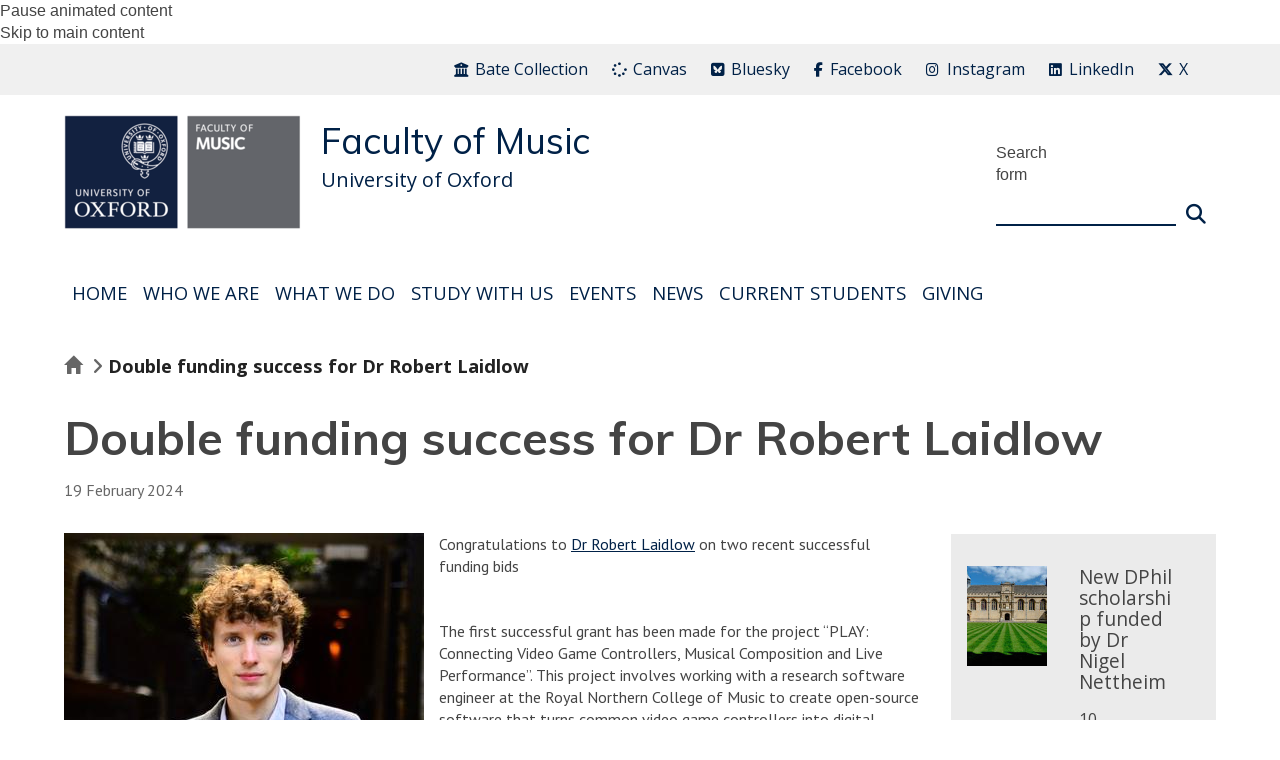

--- FILE ---
content_type: text/css
request_url: https://www.music.ox.ac.uk/sites/default/files/themes/custom/css/music.web.ox.ac.uk/oxdrupal_custom_colours.css?t7gi5y
body_size: 24216
content:
/**
* These are the sass colour values for this theme
**/
/* import the common subtheme styles and build the theme stylesheet with the above colour values */
/*
 *  Add only colour styles here.  Non-colour styles belong in other SASS files - eg. core.scss
 *  All lines in this file should contain a colour variable.
 *  No lines should reference the old colour variables (primaryColour/secondaryColour/focusColour/activeColour)
*/
/* Local colour variables */
/* Fonts */
/* Used for most text within the site. */
/* Used to strengthen text within the site, ew.g. with the strong tag. */
/* Used for de-emphasised text (e.g. certain structured data fields such as date published). */
/* Text colour of headings within the site. */
/* Links */
/* Used for all links within the main content of pages. */
/* Used for the hover and focus states of all links within the main content of pages. */
/* Used for the visited state of all links within the main content of pages. */
/* striping for listings, tables, etc */
/* filetype icons */
/* differentiation bg colour (panels) */
/* Background colour for block elements differentiated with  an alternative  background colour (e.g. teasers, blockquotes) */
/* text colour for elements on a differentiation bg colour */
/* Focus colour for panel bg elements that gain focus, e.g. teasers. */
/* Focus text colour for panel bg elements that gain focus, e.g. teasers. */
/*  text colour for alternative text in panel elements */
/* Colour used for features within paneled areas (e.g. quotemarks icons in blockquotes ).*/
/* All responsive colour settings go in this include */
/* Responsive colour settings */
/* responsive menu */
#wrapper-mobile-topbar.topbar-no-img {
  background-color: #ffffff;
}
.mean-container .mean-bar .meanmenu-reveal {
  background-color: #ffffff;
}
.mean-container .mean-bar .meanmenu-reveal:hover {
  background-color: #b9bcbd;
}
.mean-container .mean-bar .meanmenu-reveal:hover span {
  background-color: #002147;
}
.mean-container .mean-bar .meanmenu-reveal.meanclose {
  background-color: #ffffff;
}
.mean-container .mean-bar .meanmenu-reveal.meanclose span {
  background-color: #002147;
}
.mean-container .mean-nav {
  background-color: #ffffff;
  color: #002147;
}
.mean-container .mean-nav ul li a {
  color: #002147;
}
.mean-container .mean-nav ul li a:hover {
  background-color: #b9bcbd;
  color: #002147;
}
.mean-container .mean-nav ul li a.mean-expand:hover {
  background-color: #b9bcbd;
  color: #002147;
}
.mean-container a.meanmenu-reveal span {
  background-color: #002147;
}
#mobile-topbar.topbar-no-img {
  background-color: #ffffff;
}
#mobile-topbar {
  color: #002147;
}
#mobile-topbar a {
  background-color: #ffffff;
  color: #002147;
}
.topbar-img #mobile-topbar a {
  background-color: unset;
}
#mobile-topbar .form-search .btn {
  border-color: #002147;
  background-color: #002147;
  color: #ffffff;
}
#mobile-topbar .form-search .btn:active, #mobile-topbar .form-search .btn:hover, #mobile-topbar .form-search .btn.activeState {
  border-color: #a1c4d0;
  background-color: #a1c4d0;
  color: #002147;
}
#mobile-topbar .mobile-box a {
  background-color: #ffffff;
  color: #002147;
}
.topbar-img #mobile-topbar .mobile-box a {
  background-color: unset;
}
#login-link-mobile a {
  text-decoration: none;
  color: #002147;
}
#wrapper-mobile-topbar #you-are-logged-in-as a, #wrapper-mobile-topbar #mobile-logout.you-are-logged-in-as a, #wrapper-mobile-topbar #you-are-logged-in-as a:hover, #wrapper-mobile-topbar #mobile-logout.you-are-logged-in-as a:hover {
  color: #002147;
}
/* mobile version of header links */
#block-views-header-links-blk-mobile, #block-views-social-media-links-blk-mobile, .block-views-header-links-blk-mobile, .block-views-social-media-links-blk-mobile {
  background-color: #ffffff;
  color: #002147;
}
#block-views-header-links-blk-mobile a, #block-views-header-links-blk-mobile .fa, #block-views-header-links-blk-mobile .fab, #block-views-header-links-blk-mobile .far, #block-views-header-links-blk-mobile .fas, #block-views-social-media-links-blk-mobile a, #block-views-social-media-links-blk-mobile .fa, #block-views-social-media-links-blk-mobile .fab, #block-views-social-media-links-blk-mobile .far, #block-views-social-media-links-blk-mobile .fas, .block-views-header-links-blk-mobile a, .block-views-header-links-blk-mobile .fa, .block-views-header-links-blk-mobile .fab, .block-views-header-links-blk-mobile .far, .block-views-header-links-blk-mobile .fas, .block-views-social-media-links-blk-mobile a, .block-views-social-media-links-blk-mobile .fa, .block-views-social-media-links-blk-mobile .fab, .block-views-social-media-links-blk-mobile .far, .block-views-social-media-links-blk-mobile .fas {
  color: #002147;
}
#block-views-header-links-blk-mobile a:hover, #block-views-header-links-blk-mobile a:hover .fa, #block-views-header-links-blk-mobile a:hover .fab, #block-views-header-links-blk-mobile a:hover .far, #block-views-header-links-blk-mobile a:hover .fas, #block-views-social-media-links-blk-mobile a:hover, #block-views-social-media-links-blk-mobile a:hover .fa, #block-views-social-media-links-blk-mobile a:hover .fab, #block-views-social-media-links-blk-mobile a:hover .far, #block-views-social-media-links-blk-mobile a:hover .fas, .block-views-header-links-blk-mobile a:hover, .block-views-header-links-blk-mobile a:hover .fa, .block-views-header-links-blk-mobile a:hover .fab, .block-views-header-links-blk-mobile a:hover .far, .block-views-header-links-blk-mobile a:hover .fas, .block-views-social-media-links-blk-mobile a:hover, .block-views-social-media-links-blk-mobile a:hover .fa, .block-views-social-media-links-blk-mobile a:hover .fab, .block-views-social-media-links-blk-mobile a:hover .far, .block-views-social-media-links-blk-mobile a:hover .fas {
  color: #002147;
}
#block-views-header-links-blk-mobile .views-row {
  background-color: #ffffff;
}
#block-views-header-links-blk-mobile .views-row a, #block-views-header-links-blk-mobile .views-row .fa, #block-views-header-links-blk-mobile .views-row .fab, #block-views-header-links-blk-mobile .views-row .far, #block-views-header-links-blk-mobile .views-row .fas {
  color: #002147;
}
#block-views-header-links-blk-mobile .views-row:hover, #block-views-header-links-blk-mobile .views-row:focus {
  background-color: #ffffff;
  color: #002147;
}
#block-views-header-links-blk-mobile .views-row:hover a, #block-views-header-links-blk-mobile .views-row:hover .fa, #block-views-header-links-blk-mobile .views-row:hover .fab, #block-views-header-links-blk-mobile .views-row:hover .far, #block-views-header-links-blk-mobile .views-row:hover .fas, #block-views-header-links-blk-mobile .views-row:focus a, #block-views-header-links-blk-mobile .views-row:focus .fa, #block-views-header-links-blk-mobile .views-row:focus .fab, #block-views-header-links-blk-mobile .views-row:focus .far, #block-views-header-links-blk-mobile .views-row:focus .fas {
  color: #002147;
}
#block-views-social-media-links-blk-mobile .views-row, .block-views-social-media-links-blk-mobile .views-row {
  background-color: #ffffff;
  color: #002147;
}
#block-views-social-media-links-blk-mobile .views-row:hover, #block-views-social-media-links-blk-mobile .views-row:focus, .block-views-social-media-links-blk-mobile .views-row:hover, .block-views-social-media-links-blk-mobile .views-row:focus {
  background-color: #b9bcbd;
  color: #002147;
}
#links-mobile {
  color: #002147;
}
#links-mobile .fa, #links-mobile .fab, #links-mobile .far, #links-mobile .fas {
  color: #002147;
}
#links-mobile .views-row a, #links-mobile .views-row .fa, #links-mobile .views-row .fab, #links-mobile .views-row .far, #links-mobile .views-row .fas {
  color: #002147;
}
#links-mobile .views-row:hover, #links-mobile .views-row:focus {
  background-color: #ffffff;
  color: #002147;
}
#links-mobile .views-row:hover a, #links-mobile .views-row:hover .fa, #links-mobile .views-row:hover .fab, #links-mobile .views-row:hover .far, #links-mobile .views-row:hover .fas, #links-mobile .views-row:focus a, #links-mobile .views-row:focus .fa, #links-mobile .views-row:focus .fab, #links-mobile .views-row:focus .far, #links-mobile .views-row:focus .fas {
  color: #002147;
}
body.html .mobile_topbar_show #header-links-tablet a, body.html .mobile_topbar_show #header-links-mobile a, body.html .mobile_topbar_show #links-mobile a, body.html .mobile_topbar_show #you-are-logged-in-as a, body.html .mobile_topbar_show #mobile-logout.you-are-logged-in-as a {
  width: 100%;
}
body.html .mobile_topbar_show #header-links-tablet a, body.html .mobile_topbar_show #header-links-tablet .views-row a, body.html .mobile_topbar_show #header-links-mobile a, body.html .mobile_topbar_show #header-links-mobile .views-row a, body.html .mobile_topbar_show #links-mobile a, body.html .mobile_topbar_show #links-mobile .views-row a, body.html .mobile_topbar_show #you-are-logged-in-as a, body.html .mobile_topbar_show #you-are-logged-in-as .views-row a, body.html .mobile_topbar_show #mobile-logout.you-are-logged-in-as a, body.html .mobile_topbar_show #mobile-logout.you-are-logged-in-as .views-row a {
  display: inline-block;
  background-color: #f0f0f0;
  color: #002147;
  /*&:hover, &:focus {
          background-color: $navigation_main_navigation_bg_colour;
          color: $navigation_main_navigation_focus_text_colour;
        }*/
}
.header-minimal header.mobile_topbar_show #links-mobile, .header-minimal header.mobile_topbar_show #wrapper-topbar #links-mobile, .header-standard header.mobile_topbar_show #wrapper-topbar #links-mobile {
  background-color: #f0f0f0;
}
.header-minimal header.mobile_topbar_show #links-mobile .views-row, .header-minimal header.mobile_topbar_show #wrapper-topbar #links-mobile .views-row, .header-standard header.mobile_topbar_show #wrapper-topbar #links-mobile .views-row {
  background-color: #f0f0f0;
}
@media (min-width: 767px) {
  body.header_minimal header #links-mobile .views-row {
    background-color: #f0f0f0;
  }
  body.header_standard header #links-mobile .views-row {
    background-color: #ffffff;
  }
}
@media (max-width: 767px) {
  body.html header #links-mobile .views-row {
    background-color: #ffffff;
  }
}
#mobile-topbar .mobile-box a.expanded, #mobile-topbar .mobile-box a.expanded .fa, #mobile-topbar .mobile-box a.expanded .fab, #mobile-topbar .mobile-box a.expanded .far, #mobile-topbar .mobile-box a.expanded .fas, #mobile-topbar .mobile-box a:hover, #mobile-topbar .mobile-box a:hover .fa, #mobile-topbar .mobile-box a:hover .fab, #mobile-topbar .mobile-box a:hover .far, #mobile-topbar .mobile-box a:hover .fas {
  background-color: #b9bcbd;
  color: #002147;
}
/* Slideshow */
@media (max-width: 991px) {
  /* Joe - why is this width different to the one above? */
  #edit-search-scope {
    background-color: #ffffff;
    color: #002147;
  }
}
.form-search [type="radio"]:checked + span::before {
  background-color: #002147;
}
.header-minimal {
  /* mobile version of header links */
}
.header-minimal #wrapper-mobile-topbar.topbar-no-img {
  background-color: #ffffff;
}
.header-minimal .mean-container .mean-bar .meanmenu-reveal {
  background-color: #ffffff;
}
.header-minimal .mean-container .mean-bar .meanmenu-reveal:hover {
  background-color: #b9bcbd;
}
.header-minimal .mean-container .mean-bar .meanmenu-reveal:hover span {
  background-color: #002147;
}
.header-minimal .mean-container .mean-bar .meanmenu-reveal.meanclose {
  background-color: #ffffff;
}
.header-minimal .mean-container .mean-bar .meanmenu-reveal.meanclose span {
  background-color: #002147;
}
.header-minimal .mean-container .mean-nav {
  background-color: #ffffff;
  color: #002147;
}
.header-minimal .mean-container .mean-nav ul li a {
  color: #002147;
}
.header-minimal .mean-container .mean-nav ul li a:hover {
  background-color: #b9bcbd;
  color: #002147;
}
.header-minimal .mean-container a.meanmenu-reveal span {
  background-color: #002147;
}
.header-minimal .topbar-no-img #mobile-topbar {
  background-color: #ffffff;
}
.header-minimal #mobile-topbar {
  color: #002147;
}
.header-minimal #mobile-topbar a {
  background-color: #ffffff;
  color: #002147;
}
.header-minimal .topbar-img #mobile-topbar .sitelogo a {
  background-color: unset;
}
.header-minimal #mobile-topbar .form-search .btn {
  border-color: #002147;
  background-color: #002147;
  color: #ffffff;
}
.header-minimal #mobile-topbar .form-search .btn:active, .header-minimal #mobile-topbar .form-search .btn:hover, .header-minimal #mobile-topbar .form-search .btn.activeState {
  border-color: #a1c4d0;
  background-color: #a1c4d0;
  color: #002147;
}
.header-minimal #mobile-topbar .mobile-box a {
  background-color: #ffffff;
  color: #002147;
}
.header-minimal #login-link-mobile a {
  text-decoration: none;
  color: #002147;
}
.header-minimal #wrapper-mobile-topbar #you-are-logged-in-as a, .header-minimal #wrapper-mobile-topbar #mobile-logout.you-are-logged-in-as a, .header-minimal #wrapper-mobile-topbar #you-are-logged-in-as a:hover, .header-minimal #wrapper-mobile-topbar #mobile-logout.you-are-logged-in-as a:hover {
  color: #002147;
}
.header-minimal #header-links-tablet a {
  background-color: #f0f0f0;
  color: #002147;
}
.header-minimal #block-views-header-links-blk-mobile, .header-minimal #block-views-social-media-links-blk-mobile, .header-minimal .block-views-header-links-blk-mobile, .header-minimal .block-views-social-media-links-blk-mobile {
  background-color: #ffffff;
  color: #002147;
}
.header-minimal #block-views-header-links-blk-mobile a, .header-minimal #block-views-header-links-blk-mobile .fa, .header-minimal #block-views-header-links-blk-mobile .fab, .header-minimal #block-views-header-links-blk-mobile .far, .header-minimal #block-views-header-links-blk-mobile .fas, .header-minimal #block-views-social-media-links-blk-mobile a, .header-minimal #block-views-social-media-links-blk-mobile .fa, .header-minimal #block-views-social-media-links-blk-mobile .fab, .header-minimal #block-views-social-media-links-blk-mobile .far, .header-minimal #block-views-social-media-links-blk-mobile .fas, .header-minimal .block-views-header-links-blk-mobile a, .header-minimal .block-views-header-links-blk-mobile .fa, .header-minimal .block-views-header-links-blk-mobile .fab, .header-minimal .block-views-header-links-blk-mobile .far, .header-minimal .block-views-header-links-blk-mobile .fas, .header-minimal .block-views-social-media-links-blk-mobile a, .header-minimal .block-views-social-media-links-blk-mobile .fa, .header-minimal .block-views-social-media-links-blk-mobile .fab, .header-minimal .block-views-social-media-links-blk-mobile .far, .header-minimal .block-views-social-media-links-blk-mobile .fas {
  color: #002147;
}
.header-minimal #block-views-header-links-blk-mobile a:hover, .header-minimal #block-views-header-links-blk-mobile a:hover .fa, .header-minimal #block-views-header-links-blk-mobile a:hover .fab, .header-minimal #block-views-header-links-blk-mobile a:hover .far, .header-minimal #block-views-header-links-blk-mobile a:hover .fas, .header-minimal #block-views-social-media-links-blk-mobile a:hover, .header-minimal #block-views-social-media-links-blk-mobile a:hover .fa, .header-minimal #block-views-social-media-links-blk-mobile a:hover .fab, .header-minimal #block-views-social-media-links-blk-mobile a:hover .far, .header-minimal #block-views-social-media-links-blk-mobile a:hover .fas, .header-minimal .block-views-header-links-blk-mobile a:hover, .header-minimal .block-views-header-links-blk-mobile a:hover .fa, .header-minimal .block-views-header-links-blk-mobile a:hover .fab, .header-minimal .block-views-header-links-blk-mobile a:hover .far, .header-minimal .block-views-header-links-blk-mobile a:hover .fas, .header-minimal .block-views-social-media-links-blk-mobile a:hover, .header-minimal .block-views-social-media-links-blk-mobile a:hover .fa, .header-minimal .block-views-social-media-links-blk-mobile a:hover .fab, .header-minimal .block-views-social-media-links-blk-mobile a:hover .far, .header-minimal .block-views-social-media-links-blk-mobile a:hover .fas {
  color: #ffffff;
}
.header-minimal #block-views-header-links-blk-mobile .views-row {
  background-color: #ffffff;
}
.header-minimal #block-views-header-links-blk-mobile .views-row a, .header-minimal #block-views-header-links-blk-mobile .views-row .fa, .header-minimal #block-views-header-links-blk-mobile .views-row .fab, .header-minimal #block-views-header-links-blk-mobile .views-row .far, .header-minimal #block-views-header-links-blk-mobile .views-row .fas {
  color: #002147;
}
.header-minimal #block-views-header-links-blk-mobile .views-row:hover, .header-minimal #block-views-header-links-blk-mobile .views-row:focus {
  background-color: #ffffff;
  color: #002147;
}
.header-minimal #block-views-header-links-blk-mobile .views-row:hover a, .header-minimal #block-views-header-links-blk-mobile .views-row:hover .fa, .header-minimal #block-views-header-links-blk-mobile .views-row:hover .fab, .header-minimal #block-views-header-links-blk-mobile .views-row:hover .far, .header-minimal #block-views-header-links-blk-mobile .views-row:hover .fas, .header-minimal #block-views-header-links-blk-mobile .views-row:focus a, .header-minimal #block-views-header-links-blk-mobile .views-row:focus .fa, .header-minimal #block-views-header-links-blk-mobile .views-row:focus .fab, .header-minimal #block-views-header-links-blk-mobile .views-row:focus .far, .header-minimal #block-views-header-links-blk-mobile .views-row:focus .fas {
  color: #002147;
}
.header-minimal #block-views-social-media-links-blk-mobile .views-row, .header-minimal .block-views-social-media-links-blk-mobile .views-row {
  background-color: #ffffff;
  color: #002147;
}
.header-minimal #block-views-social-media-links-blk-mobile .views-row:hover, .header-minimal #block-views-social-media-links-blk-mobile .views-row:focus, .header-minimal .block-views-social-media-links-blk-mobile .views-row:hover, .header-minimal .block-views-social-media-links-blk-mobile .views-row:focus {
  background-color: #b9bcbd;
  color: #002147;
}
.header-minimal #mobile-topbar .mobile-box a.expanded, .header-minimal #mobile-topbar .mobile-box a.expanded .fa, .header-minimal #mobile-topbar .mobile-box a.expanded .fab, .header-minimal #mobile-topbar .mobile-box a.expanded .far, .header-minimal #mobile-topbar .mobile-box a.expanded .fas, .header-minimal #mobile-topbar .mobile-box a:hover, .header-minimal #mobile-topbar .mobile-box a:hover .fa, .header-minimal #mobile-topbar .mobile-box a:hover .fab, .header-minimal #mobile-topbar .mobile-box a:hover .far, .header-minimal #mobile-topbar .mobile-box a:hover .fas {
  background-color: #b9bcbd;
  color: #002147;
}
@media (max-width: 992px) {
  .header-minimal {
    /* Joe - why is this width different to the one above? */
  }
  .header-minimal #edit-search-scope {
    background-color: #ffffff;
    color: #002147;
  }
}
/* core */
body {
  color: #444;
  background-color: #ffffff;
}
body.cke_editable {
  background-color: #ffffff;
}
header.region-indented, footer.region-indented, div.powered-by-wrapper.region-indented {
  background-color: transparent;
}
header.region-indented > div.wrapper, footer.region-indented > div.wrapper, div.powered-by-wrapper.region-indented > div.wrapper {
  background-color: transparent;
}
#main-container, .node-unpublished {
  background-color: #ffffff;
}
.wrapper-main {
  /* tables */
  /*  Define the background color for all the ODD background rows  */
  /*  Define the background color for all the EVEN background rows  */
  /* WYSIWYG Tables */
}
.wrapper-main h1, .wrapper-main h2, .wrapper-main h3, .wrapper-main h4, .wrapper-main h5, .wrapper-main h6 {
  color: #444;
}
.wrapper-main h1.page-header {
  color: #444;
  background-color: #fff;
}
.wrapper-main h2.page-header {
  color: #444;
  background-color: #fff;
}
.wrapper-main a:link {
  color: #002147;
}
.wrapper-main a:visited {
  color: #000000;
}
.wrapper-main a:hover, .wrapper-main a:focus {
  color: #2A6492;
}
.wrapper-main a:active {
  color: #2A6492;
}
.wrapper-main .paragraphs-item-wysiwyg-content-area:not(.widget-background-colour-applied) a:link, .wrapper-main .paragraphs-item-wysiwyg-content-area:not(.widget-background-colour-applied) a:visited {
  color: #002147;
}
.wrapper-main .paragraphs-item-wysiwyg-content-area.widget-style-alternative:not(.widget-background-colour-applied) a:link, .wrapper-main .paragraphs-item-wysiwyg-content-area.widget-style-alternative:not(.widget-background-colour-applied) a:visited {
  color: #002147;
}
.wrapper-main .display-style-banner a:link a:link, .wrapper-main .display-style-banner a:link a:visited, .wrapper-main .display-style-banner_listing a:link a:link, .wrapper-main .display-style-banner_listing a:link a:visited, .wrapper-main .paragraphs-item-wysiwyg-content-area.widget-background-colour-applied a:link, .wrapper-main .paragraphs-item-wysiwyg-content-area.widget-background-colour-applied a:visited {
  color: #444;
}
.wrapper-main .paragraphs-item-wysiwyg-content-area:not(.widget-background-colour-applied) a:hover, .wrapper-main .paragraphs-item-wysiwyg-content-area:not(.widget-background-colour-applied) a:focus, .wrapper-main .paragraphs-item-wysiwyg-content-area:not(.widget-background-colour-applied) a:active {
  color: #3277ae;
}
.wrapper-main .paragraphs-item-wysiwyg-content-area.widget-style-alternative:not(.widget-background-colour-applied) a:hover, .wrapper-main .paragraphs-item-wysiwyg-content-area.widget-style-alternative:not(.widget-background-colour-applied) a:focus, .wrapper-main .paragraphs-item-wysiwyg-content-area.widget-style-alternative:not(.widget-background-colour-applied) a:active {
  color: #3277ae;
}
.wrapper-main .display-style-banner a:hover, .wrapper-main .display-style-banner a:focus, .wrapper-main .display-style-banner a:active, .wrapper-main .display-style-banner_listing a:hover, .wrapper-main .display-style-banner_listing a:focus, .wrapper-main .display-style-banner_listing a:active, .wrapper-main .paragraphs-item-wysiwyg-content-area.widget-background-colour-applied a:hover, .wrapper-main .paragraphs-item-wysiwyg-content-area.widget-background-colour-applied a:focus, .wrapper-main .paragraphs-item-wysiwyg-content-area.widget-background-colour-applied a:active {
  color: #444;
}
.wrapper-main blockquote {
  /*background-color: $alt_content_bg_colour; */
  /* color: $alt_content_text_colour;*/
}
.wrapper-main blockquote::before, .wrapper-main blockquote::after {
  /*color: $alt_content_feature_colour; */
}
.wrapper-main pre {
  background-color: #F0F0EC;
  border-color: #cdcccc;
}
.wrapper-main hr {
  border-top-color: #F0F0EC;
}
.wrapper-main address {
  color: #666;
}
.wrapper-main th {
  background-color: #F0F0EC;
  color: #222222;
}
.wrapper-main tr:nth-child(odd) {
  background-color: #fdfdfd;
}
.wrapper-main tr:nth-child(even) {
  background-color: #f8f8f8;
}
.wrapper-main tr:hover, .wrapper-main tr:hover a {
  background-color: #E6E6E1;
  color: #222222;
}
.wrapper-main .paragraphs-item-wysiwyg-content-area:not(.widget-background-colour-applied) table {
  border-color: #444444;
}
.wrapper-main .paragraphs-item-wysiwyg-content-area:not(.widget-background-colour-applied) th {
  background-color: transparent;
}
.wrapper-main .paragraphs-item-wysiwyg-content-area:not(.widget-background-colour-applied) thead th {
  color: #444444;
  background-color: #f0f0ec;
}
.wrapper-main .paragraphs-item-wysiwyg-content-area:not(.widget-background-colour-applied) tbody tr:nth-child(odd) th, .wrapper-main .paragraphs-item-wysiwyg-content-area:not(.widget-background-colour-applied) tbody tr:nth-child(odd) td {
  background-color: #ffffff;
  color: #444444;
}
.wrapper-main .paragraphs-item-wysiwyg-content-area:not(.widget-background-colour-applied) tbody tr:nth-child(even) th, .wrapper-main .paragraphs-item-wysiwyg-content-area:not(.widget-background-colour-applied) tbody tr:nth-child(even) td {
  background-color: #f0f0ec;
  color: #444444;
}
.wrapper-main .paragraphs-item-wysiwyg-content-area:not(.widget-background-colour-applied) tbody tr:hover th, .wrapper-main .paragraphs-item-wysiwyg-content-area:not(.widget-background-colour-applied) tbody tr:hover td, .wrapper-main .paragraphs-item-wysiwyg-content-area:not(.widget-background-colour-applied) tbody tr:hover a {
  background-color: #f0f0ec;
  color: #444444;
}
.wrapper-main .paragraphs-item-wysiwyg-content-area.widget-style-alternative:not(.widget-background-colour-applied) table {
  border-color: #444444;
}
.wrapper-main .paragraphs-item-wysiwyg-content-area.widget-style-alternative:not(.widget-background-colour-applied) th {
  background-color: transparent;
}
.wrapper-main .paragraphs-item-wysiwyg-content-area.widget-style-alternative:not(.widget-background-colour-applied) thead th {
  color: #444444;
  background-color: #f0f0ec;
}
.wrapper-main .paragraphs-item-wysiwyg-content-area.widget-style-alternative:not(.widget-background-colour-applied) tbody tr:nth-child(odd) th, .wrapper-main .paragraphs-item-wysiwyg-content-area.widget-style-alternative:not(.widget-background-colour-applied) tbody tr:nth-child(odd) td {
  background-color: #ffffff;
  color: #444444;
}
.wrapper-main .paragraphs-item-wysiwyg-content-area.widget-style-alternative:not(.widget-background-colour-applied) tbody tr:nth-child(even) th, .wrapper-main .paragraphs-item-wysiwyg-content-area.widget-style-alternative:not(.widget-background-colour-applied) tbody tr:nth-child(even) td {
  background-color: #f0f0ec;
  color: #444444;
}
.wrapper-main .paragraphs-item-wysiwyg-content-area.widget-style-alternative:not(.widget-background-colour-applied) tbody tr:hover th, .wrapper-main .paragraphs-item-wysiwyg-content-area.widget-style-alternative:not(.widget-background-colour-applied) tbody tr:hover td, .wrapper-main .paragraphs-item-wysiwyg-content-area.widget-style-alternative:not(.widget-background-colour-applied) tbody tr:hover a {
  background-color: #f0f0ec;
  color: #444444;
}
/* styles */
#branding, #branding a {
  color: #002147;
  text-decoration: none;
}
/* navigation */
#wrapper-navigation #navigation nav.navbar-default ul.navbar-nav {
  /* top menu */
}
#wrapper-navigation #navigation nav.navbar-default ul.navbar-nav > .active > a, #wrapper-navigation #navigation nav.navbar-default ul.navbar-nav > .active-trail > a {
  background-color: #002147;
  color: #ffffff;
}
#wrapper-navigation #navigation nav.navbar-default ul.navbar-nav > li > a {
  background-color: inherit;
  color: #002147;
}
#wrapper-navigation #navigation nav.navbar-default ul.navbar-nav > li.show-section a, #wrapper-navigation #navigation nav.navbar-default ul.navbar-nav > li > a:hover, #wrapper-navigation #navigation nav.navbar-default ul.navbar-nav > li > a:focus, #wrapper-navigation #navigation nav.navbar-default ul.navbar-nav > li > div.menu-item-no-link:hover, #wrapper-navigation #navigation nav.navbar-default ul.navbar-nav > li.expanded > a:hover, #wrapper-navigation #navigation nav.navbar-default ul.navbar-nav > li.expanded > a:focus, #wrapper-navigation #navigation nav.navbar-default ul.navbar-nav > li.expanded > div.menu-item-no-link:hover {
  background-color: #b9bcbd;
  color: #002147;
}
#wrapper-navigation #navigation nav.navbar-default ul.navbar-nav > li.show-section a span, #wrapper-navigation #navigation nav.navbar-default ul.navbar-nav > li > a:hover span, #wrapper-navigation #navigation nav.navbar-default ul.navbar-nav > li > a:focus span, #wrapper-navigation #navigation nav.navbar-default ul.navbar-nav > li > div.menu-item-no-link:hover span, #wrapper-navigation #navigation nav.navbar-default ul.navbar-nav > li.expanded > a:hover span, #wrapper-navigation #navigation nav.navbar-default ul.navbar-nav > li.expanded > a:focus span, #wrapper-navigation #navigation nav.navbar-default ul.navbar-nav > li.expanded > div.menu-item-no-link:hover span {
  border-bottom-color: #002147;
}
#wrapper-navigation #navigation nav.navbar-default ul.navbar-nav > .active > a:hover, #wrapper-navigation #navigation nav.navbar-default ul.navbar-nav > .active-trail > a:hover, #wrapper-navigation #navigation nav.navbar-default ul.navbar-nav > .active > div.menu-item-no-link:hover, #wrapper-navigation #navigation nav.navbar-default ul.navbar-nav > .active-trail > div.menu-item-no-link:hover {
  background-color: #b9bcbd;
  color: #002147;
}
#wrapper-navigation #navigation nav.navbar-default ul.navbar-nav > .active > a:hover span, #wrapper-navigation #navigation nav.navbar-default ul.navbar-nav > .active-trail > a:hover span, #wrapper-navigation #navigation nav.navbar-default ul.navbar-nav > .active > div.menu-item-no-link:hover span, #wrapper-navigation #navigation nav.navbar-default ul.navbar-nav > .active-trail > div.menu-item-no-link:hover span {
  border-bottom-color: #002147;
}
#wrapper-navigation #navigation nav.navbar-default ul.navbar-nav > li > a:active, #wrapper-navigation #navigation nav.navbar-default ul.navbar-nav > .active > a:active {
  background-color: #002147;
  color: #ffffff;
}
#wrapper-navigation #navigation nav.navbar-default ul.navbar-nav > li.expanded > ul, #wrapper-navigation #navigation nav.navbar-default ul.navbar-nav > li.expanded > ul > li > a, #wrapper-navigation #navigation nav.navbar-default ul.navbar-nav > li.expanded > ul > li > div.menu-item-no-link {
  background-color: #efefef;
  color: #002146;
}
#wrapper-navigation #navigation nav.navbar-default ul.navbar-nav > li.expanded:hover > a, #wrapper-navigation #navigation nav.navbar-default ul.navbar-nav > li.expanded:hover > ul > li:hover > a, #wrapper-navigation #navigation nav.navbar-default ul.navbar-nav > li.expanded:hover > ul > li > a:hover, #wrapper-navigation #navigation nav.navbar-default ul.navbar-nav > li.expanded:hover > ul > li:hover > a:active, #wrapper-navigation #navigation nav.navbar-default ul.navbar-nav > li.expanded:hover > ul > li:hover > div.menu-item-no-link {
  background-color: #b9bcbd;
  color: #002147;
}
#navigation > nav.navbar-default div.wide-top-nav.top_nav_level_one_item_style_underlined > ul.navbar-nav > li.active-trail > a.active-trail span, #navigation > nav.navbar-default div.wide-top-nav.top_nav_level_one_item_style_underlined > ul.navbar-nav > li.active-trail > div.menu-item-no-link.active-trail span {
  border-bottom-color: #ffffff;
}
#navigation > nav.navbar-default div.wide-top-nav.top_nav_level_one_item_style_underlined > ul.navbar-nav > li > a:hover span, #navigation > nav.navbar-default div.wide-top-nav.top_nav_level_one_item_style_underlined > ul.navbar-nav > li > a.active-trail:hover span, #navigation > nav.navbar-default div.wide-top-nav.top_nav_level_one_item_style_underlined > ul.navbar-nav > li:hover > a span, #navigation > nav.navbar-default div.wide-top-nav.top_nav_level_one_item_style_underlined > ul.navbar-nav > li > div.menu-item-no-link:hover span, #navigation > nav.navbar-default div.wide-top-nav.top_nav_level_one_item_style_underlined > ul.navbar-nav > li > div.menu-item-no-link.active-trail:hover span, #navigation > nav.navbar-default div.wide-top-nav.top_nav_level_one_item_style_underlined > ul.navbar-nav > li:hover > div.menu-item-no-link span {
  border-bottom-color: #002147;
}
/* Mega menu version of top nav */
#navigation > nav.navbar-default ul.oxdrupal-meganav.underlined li.oxdrupal-mega-menu-level-1.active-trail > a, #navigation > nav.navbar-default ul.oxdrupal-meganav.underlined li.oxdrupal-mega-menu-level-1.active-trail span.menu-item-no-link {
  border-bottom: 6px solid #002147;
}
#navigation > nav.navbar-default ul.oxdrupal-meganav.underlined li.oxdrupal-mega-menu-level-1 > a:hover, #navigation > nav.navbar-default ul.oxdrupal-meganav.underlined li.oxdrupal-mega-menu-level-1 span.menu-item-no-link:hover {
  border-bottom: 6px solid #002147;
}
#navigation > nav.navbar-default ul.oxdrupal-meganav li.oxdrupal-mega-menu-level-1 {
  background-color: #ffffff;
  color: #002147;
}
#navigation > nav.navbar-default ul.oxdrupal-meganav li.oxdrupal-mega-menu-level-1 > a, #navigation > nav.navbar-default ul.oxdrupal-meganav li.oxdrupal-mega-menu-level-1 span.menu-item-no-link {
  background-color: #ffffff;
  color: #002147;
}
#navigation > nav.navbar-default ul.oxdrupal-meganav li.oxdrupal-mega-menu-level-1 > a:hover span.menu-item-no-link:hover {
  background-color: #b9bcbd;
  color: #002147;
}
#navigation > nav.navbar-default ul.oxdrupal-meganav li.oxdrupal-mega-menu-level-1.current > a, #navigation > nav.navbar-default ul.oxdrupal-meganav li.oxdrupal-mega-menu-level-1.current span.menu-item-no-link, #navigation > nav.navbar-default ul.oxdrupal-meganav li.oxdrupal-mega-menu-level-1.active-trail > a, #navigation > nav.navbar-default ul.oxdrupal-meganav li.oxdrupal-mega-menu-level-1.active-trail span.menu-item-no-link {
  background-color: #002147;
  color: #ffffff;
}
#navigation > nav.navbar-default ul.oxdrupal-meganav li.oxdrupal-mega-menu-level-1:hover > a, #navigation > nav.navbar-default ul.oxdrupal-meganav li.oxdrupal-mega-menu-level-1:hover a:hover, #navigation > nav.navbar-default ul.oxdrupal-meganav li.oxdrupal-mega-menu-level-1:hover > span.menu-item-no-link, #navigation > nav.navbar-default ul.oxdrupal-meganav li.oxdrupal-mega-menu-level-1:hover span.menu-item-no-link:hover {
  background-color: #b9bcbd;
  color: #002147;
}
#navigation > nav.navbar-default ul.oxdrupal-meganav li.oxdrupal-mega-menu-level-1 > div, #navigation > nav.navbar-default ul.oxdrupal-meganav li.oxdrupal-mega-menu-level-1 > ul {
  background-color: #efefef;
  color: #002146;
}
#navigation > nav.navbar-default ul.oxdrupal-meganav li.oxdrupal-mega-menu-level-1 > div a.oxdrupal-mega-menu-level-2, #navigation > nav.navbar-default ul.oxdrupal-meganav li.oxdrupal-mega-menu-level-1 > div span.menu-item-no-link.oxdrupal-mega-menu-level-2, #navigation > nav.navbar-default ul.oxdrupal-meganav li.oxdrupal-mega-menu-level-1 > ul a.oxdrupal-mega-menu-level-2, #navigation > nav.navbar-default ul.oxdrupal-meganav li.oxdrupal-mega-menu-level-1 > ul span.menu-item-no-link.oxdrupal-mega-menu-level-2 {
  background-color: #efefef;
  color: #002146;
}
#navigation > nav.navbar-default ul.oxdrupal-meganav li.oxdrupal-mega-menu-level-3 a, #navigation > nav.navbar-default ul.oxdrupal-meganav li.oxdrupal-mega-menu-level-3 span.menu-item-no-link {
  background-color: #efefef;
  color: #002146;
}
/* side menu */
#block-menu-block-sidebar-nav .nav li a:hover, #block-menu-block-sidebar-nav-right .nav li a:hover {
  background-color: #a1c4d0;
  color: #002147;
}
#block-menu-block-sidebar-nav .nav li a, #block-menu-block-sidebar-nav .nav li div.menu-item-no-link, #block-menu-block-sidebar-nav-right .nav li a, #block-menu-block-sidebar-nav-right .nav li div.menu-item-no-link {
  background-color: #002147;
  color: #ffffff;
}
#block-menu-block-sidebar-nav .nav li.active a, #block-menu-block-sidebar-nav .nav li.active div.menu-item-no-link, #block-menu-block-sidebar-nav-right .nav li.active a, #block-menu-block-sidebar-nav-right .nav li.active div.menu-item-no-link {
  background-color: #0a2b51;
  color: #ffffff;
}
#block-menu-block-sidebar-nav .nav li.active a:hover, #block-menu-block-sidebar-nav .nav li.active div.menu-item-no-link:hover, #block-menu-block-sidebar-nav-right .nav li.active a:hover, #block-menu-block-sidebar-nav-right .nav li.active div.menu-item-no-link:hover {
  background-color: #a1c4d0;
  color: #002147;
}
#block-menu-block-sidebar-nav .nav li.active a.active, #block-menu-block-sidebar-nav .nav li.active div.menu-item-no-link.active, #block-menu-block-sidebar-nav-right .nav li.active a.active, #block-menu-block-sidebar-nav-right .nav li.active div.menu-item-no-link.active {
  background-color: #002147;
  color: #ffffff;
}
#block-menu-block-sidebar-nav .nav li.menu-parent-item a {
  background-color: #abceda;
  color: #002147;
}
/* wrappers */
/*  adding in selectors for h2's to override h2 selections from elsewhere  */
@media (max-width: 992px) {
  body.header_minimal.html header #wrapper-topbar.topbar-img-suppressed {
    background-color: #f0f0f0;
  }
  body.header_standard.html header #wrapper-topbar.topbar-img-suppressed {
    background-color: #f0f0f0;
  }
}
header.region-fullwidth #wrapper-topbar.topbar-no-img, header.region-fullwidth #wrapper-topbar.topbar-no-img h2, header #wrapper-topbar.topbar-no-img .container, header #wrapper-topbar.topbar-no-img .container h2 {
  background-color: #f0f0f0;
}
header.region-fullwidth #wrapper-topbar, header.region-fullwidth #wrapper-topbar h2, header #wrapper-topbar.topbar-no-img .container, header #wrapper-topbar.topbar-no-img .container h2 {
  color: #002147;
}
header.region-fullwidth #wrapper-branding, header.region-fullwidth #wrapper-branding h2, header #wrapper-branding .container, header #wrapper-branding .container h2, header div#mobile-topbar.navbar-fixed-top {
  background-color: #ffffff;
  color: #002147;
}
@media print {
  #wrapper-branding .container, #wrapper-branding #branding, #wrapper-branding #logos, #wrapper-branding .sitelogo, #wrapper-branding .navbar-btn, #wrapper-branding img {
    background-color: #ffffff !important;
    color: #002147 !important;
  }
}
header.header-standard #wrapper-navigation, header:not(.header-standard).region-fullwidth #wrapper-navigation nav.navbar > ul > li, header:not(.header-standard):not(.nav-levels-two):not(.nav-levels-one).region-fullwidth #wrapper-navigation .menu-block-wrapper > ul > li, header:not(.header-standard).region-fullwidth #wrapper-navigation .menu-block-wrapper > ul > li > a, header:not(.header-standard).region-fullwidth #wrapper-navigation .menu-block-wrapper > ul > li > div, header.region-fullwidth #wrapper-navigation h2, header.region-fullwidth #wrapper-navigation .menu-block-top_nav.wide-top-nav > ul > li > a, header.region-fullwidth #wrapper-navigation .menu-block-top_nav.wide-top-nav > ul > li > div.menu-item-no-link, header #wrapper-navigation .container, header #wrapper-navigation .container h2, header #wrapper-navigation .container .menu-block-top_nav.wide-top-nav > ul > li > a header #wrapper-navigation .container .menu-block-top_nav.wide-top-nav > ul > li > div.menu-item-no-link {
  background-color: #ffffff;
  color: #002147;
}
footer.footer-no-img.region-fullwidth #wrapper-footer, footer.footer-no-img #wrapper-footer .container {
  background-color: #d0d0d0;
}
footer.region-fullwidth #wrapper-footer, footer #wrapper-footer .container {
  color: #002147;
}
footer.footer-no-img.region-fullwidth #wrapper-footer-bottom, footer.region-fullwidth #wrapper-footer-bottom h2, footer.footer-no-img #wrapper-footer-bottom .container, footer #wrapper-footer-bottom .container h2 {
  background-color: #c1c1c1;
}
footer.region-fullwidth #wrapper-footer-bottom, footer.region-fullwidth #wrapper-footer-bottom h2, footer #wrapper-footer-bottom .container, footer #wrapper-footer-bottom .container h2, footer #wrapper-footer-bottom .container * {
  color: #002147;
}
div.powered-by-wrapper.region-fullwidth, div.powered-by-wrapper .container, #wrapper-postfooter-logos {
  background-color: #ffffff;
}
footer .container * {
  color: #002147;
}
footer h2, footer p, footer li, #footer li a, #footer a, #footer-bottom li a, #footer-bottom a {
  color: #002147;
}
/* search bar  */
#search-mobile input[type="text"] {
  background-color: #ffffff;
}
.form-search .btn, .page-search #search-form .btn, .page-funnelback-search #search-form .btn {
  border-color: #002147;
  background-color: #002147;
  color: #ffffff;
}
.form-search .btn:active, .form-search .btn:hover, .page-search #search-form .btn:active, .page-search #search-form .btn:hover, .page-funnelback-search #search-form .btn:active, .page-funnelback-search #search-form .btn:hover {
  border-color: #a1c4d0;
  background-color: #a1c4d0;
  color: #002147;
}
.form-search .form-text:focus, .page-search #search-form .form-text:focus, .page-funnelback-search #search-form .form-text:focus {
  border: 1px solid #002147;
  box-shadow: 0 0 8px #002147;
  -moz-box-shadow: 0 0 8px #002147;
  -webkit-box-shadow: 0 0 8px #002147;
}
.form-search [type="radio"]:checked + span::before {
  background-color: #002147;
}
.form-search [type="radio"]:focus + span::before {
  border-color: #a1c4d0;
  border-width: 2px;
}
.page-search #search-form [type="radio"]:checked + span::before, .page-funnelback-search #search-form [type="radio"]:checked + span::before {
  background-color: #d1ecf1;
}
.search_slimline .form-search .btn, .search_slimline #search-form #edit-basic .btn {
  border-color: transparent;
  background-color: transparent;
  color: #002147;
}
.search_slimline .form-search .btn:active, .search_slimline .form-search .btn:hover, .search_slimline #search-form #edit-basic .btn:active, .search_slimline #search-form #edit-basic .btn:hover {
  border-color: transparent;
  background-color: transparent;
  color: #002147;
}
.search_slimline .form-search input.form-text, .search_slimline #search-form #edit-basic input.form-text {
  color: #002147;
  border-color: #002147;
  background-color: transparent;
  padding: 15px 0px 0px 0px;
}
.search_slimline .form-search input.form-text::placeholder, .search_slimline .form-search input.form-text::placeholder-shown, .search_slimline #search-form #edit-basic input.form-text::placeholder, .search_slimline #search-form #edit-basic input.form-text::placeholder-shown {
  color: #002147;
  background-color: #ffffff;
  opacity: 1;
  padding-left: 0px;
}
.search_slimline .form-search input.form-text:-ms-placeholder, .search_slimline #search-form #edit-basic input.form-text:-ms-placeholder {
  color: #002147;
  background-color: #ffffff;
  opacity: 1;
  padding-left: 0px;
}
.search_slimline .form-search input.form-text::-moz-placeholder, .search_slimline #search-form #edit-basic input.form-text::-moz-placeholder {
  color: #002147;
  background-color: #ffffff;
  opacity: 1;
  padding-left: 0px;
}
.search_slimline .form-search input.form-text::-webkit-input-placeholder, .search_slimline #search-form #edit-basic input.form-text::-webkit-input-placeholder {
  color: #002147;
  background-color: #ffffff;
  opacity: 1;
  padding-left: 0px;
}
.search_slimline.page-search #wrapper-main .form-search .btn, .search_slimline.page-search #wrapper-main #search-form #edit-basic .btn, .search_slimline.page-funnelback-search #wrapper-main .form-search .btn, .search_slimline.page-funnelback-search #wrapper-main #search-form #edit-basic .btn {
  border-color: transparent;
  background-color: transparent;
  color: #444;
}
.search_slimline.page-search #wrapper-main .form-search .btn:active, .search_slimline.page-search #wrapper-main .form-search .btn:hover, .search_slimline.page-search #wrapper-main #search-form #edit-basic .btn:active, .search_slimline.page-search #wrapper-main #search-form #edit-basic .btn:hover, .search_slimline.page-funnelback-search #wrapper-main .form-search .btn:active, .search_slimline.page-funnelback-search #wrapper-main .form-search .btn:hover, .search_slimline.page-funnelback-search #wrapper-main #search-form #edit-basic .btn:active, .search_slimline.page-funnelback-search #wrapper-main #search-form #edit-basic .btn:hover {
  border-color: transparent;
  background-color: transparent;
  color: #444;
}
.search_slimline.page-search #wrapper-main .form-search input.form-text, .search_slimline.page-search #wrapper-main #search-form #edit-basic input.form-text, .search_slimline.page-funnelback-search #wrapper-main .form-search input.form-text, .search_slimline.page-funnelback-search #wrapper-main #search-form #edit-basic input.form-text {
  color: #444;
  border-color: #444;
  background-color: transparent;
}
.search_slimline.page-search #wrapper-main .form-search input.form-text::placeholder, .search_slimline.page-search #wrapper-main #search-form #edit-basic input.form-text::placeholder, .search_slimline.page-funnelback-search #wrapper-main .form-search input.form-text::placeholder, .search_slimline.page-funnelback-search #wrapper-main #search-form #edit-basic input.form-text::placeholder {
  color: #444;
}
.search_slimline.page-search #wrapper-main .form-search input.form-text:-ms-placeholder, .search_slimline.page-search #wrapper-main #search-form #edit-basic input.form-text:-ms-placeholder, .search_slimline.page-funnelback-search #wrapper-main .form-search input.form-text:-ms-placeholder, .search_slimline.page-funnelback-search #wrapper-main #search-form #edit-basic input.form-text:-ms-placeholder {
  color: #444;
}
.search_slimline.page-search #wrapper-main .form-search input.form-text::-moz-placeholder, .search_slimline.page-search #wrapper-main #search-form #edit-basic input.form-text::-moz-placeholder, .search_slimline.page-funnelback-search #wrapper-main .form-search input.form-text::-moz-placeholder, .search_slimline.page-funnelback-search #wrapper-main #search-form #edit-basic input.form-text::-moz-placeholder {
  color: #444;
}
.search_slimline.page-search #wrapper-main .form-search input.form-text::-webkit-input-placeholder, .search_slimline.page-search #wrapper-main #search-form #edit-basic input.form-text::-webkit-input-placeholder, .search_slimline.page-funnelback-search #wrapper-main .form-search input.form-text::-webkit-input-placeholder, .search_slimline.page-funnelback-search #wrapper-main #search-form #edit-basic input.form-text::-webkit-input-placeholder {
  color: #444;
}
body.custom_advanced.search_standard .form-search input.form-text::placeholder, body.custom_advanced.search_standard .form-search input.form-text::placeholder-shown, body.custom_advanced.search_standard #search-form #edit-basic input.form-text::placeholder, body.custom_advanced.search_standard #search-form #edit-basic input.form-text::placeholder-shown {
  color: #002147;
  background-color: #ffffff;
  opacity: 1;
}
body.custom_advanced.search_standard .form-search input.form-text:-ms-placeholder, body.custom_advanced.search_standard #search-form #edit-basic input.form-text:-ms-placeholder {
  color: #002147;
  background-color: #ffffff;
  opacity: 1;
}
body.custom_advanced.search_standard .form-search input.form-text::-moz-placeholder, body.custom_advanced.search_standard #search-form #edit-basic input.form-text::-moz-placeholder {
  color: #002147;
  background-color: #ffffff;
  opacity: 1;
}
body.custom_advanced.search_standard .form-search input.form-text::-webkit-input-placeholder, body.custom_advanced.search_standard #search-form #edit-basic input.form-text::-webkit-input-placeholder {
  color: #002147;
  background-color: #ffffff;
  opacity: 1;
}
.search_slimline #search input.form-text:focus, .search_slimline #search-form #edit-basic input.form-text:focus, .search_slimline.page-search #search input.form-text:focus, .search_slimline.page-search #search-form #edit-basic input.form-text:focus, .search_slimline.page-funnelback-search #search input.form-text:focus, .search_slimline.page-funnelback-search #search-form #edit-basic input.form-text:focus {
  border: 1px solid #002147;
  box-shadow: 0 0 8px #002147;
  -moz-box-shadow: 0 0 8px #002147;
  -webkit-box-shadow: 0 0 8px #002147;
}
/* header links */
#block-views-header-links-blk a, .block-views-header-links-blk a {
  color: #002147;
}
#block-views-header-links-blk a:hover, #block-views-header-links-blk a:focus, .block-views-header-links-blk a:hover, .block-views-header-links-blk a:focus {
  color: #002147;
}
#block-views-header-links-blk .fa, #block-views-header-links-blk .fab, #block-views-header-links-blk .far, #block-views-header-links-blk .fas, .block-views-header-links-blk .fa, .block-views-header-links-blk .fab, .block-views-header-links-blk .far, .block-views-header-links-blk .fas {
  color: #002147;
}
.header-minimal #block-views-header-links-blk a, .header-minimal .block-views-header-links-blk a {
  color: #002147;
}
.header-minimal #block-views-header-links-blk a:hover, .header-minimal #block-views-header-links-blk a:focus, .header-minimal .block-views-header-links-blk a:hover, .header-minimal .block-views-header-links-blk a:focus {
  color: #002147;
}
.header-minimal #block-views-header-links-blk .fa, .header-minimal #block-views-header-links-blk .fab, .header-minimal #block-views-header-links-blk .far, .header-minimal #block-views-header-links-blk .fas, .header-minimal .block-views-header-links-blk .fa, .header-minimal .block-views-header-links-blk .fab, .header-minimal .block-views-header-links-blk .far, .header-minimal .block-views-header-links-blk .fas {
  color: #002147;
}
/* pagination */
.pagination > li > a, .pagination > li > a:link, .pagination > li > a:visited, .pagination > li > span {
  background-color: #ffffff;
  color: #002147;
}
.pagination > li.prev > a, .pagination > li.prev > a:link, .pagination > li.prev > a:visited, .pagination > li.prev > span, .pagination > li.next > a, .pagination > li.next > a:link, .pagination > li.next > a:visited, .pagination > li.next > span, .pagination > li.pager-first > a, .pagination > li.pager-first > a:link, .pagination > li.pager-first > a:visited, .pagination > li.pager-first > span, .pagination > li.pager-last > a, .pagination > li.pager-last > a:link, .pagination > li.pager-last > a:visited, .pagination > li.pager-last > span {
  background-color: #ffffff;
  color: #002147;
}
.pagination > li.active > a, .pagination > li.active > a:link, .pagination > li.active > a:visited, .pagination > li.active > a:hover, .pagination > li.active > span, .pagination > li.active > span:hover {
  background-color: #002147;
  color: #ffffff;
}
.pagination > li > a:hover, .pagination > li > span:hover, .pagination > li > a:focus, .pagination > li > span:focus {
  background-color: #a1c4d0;
  color: #002147;
}
.pagination > li.prev > a:hover, .pagination > li.prev > span:hover, .pagination > li.prev > a:focus, .pagination > li.prev > span:focus, .pagination > li.next > a:hover, .pagination > li.next > span:hover, .pagination > li.next > a:focus, .pagination > li.next > span:focus, .pagination > li.pager-first > a:hover, .pagination > li.pager-first > span:hover, .pagination > li.pager-first > a:focus, .pagination > li.pager-first > span:focus, .pagination > li.pager-last > a:hover, .pagination > li.pager-last > span:hover, .pagination > li.pager-last > a:focus, .pagination > li.pager-last > span:focus {
  background-color: #a1c4d0;
  color: #002147;
}
.pagination .disabled span {
  color: #ffffff;
}
ul.pagination.javascript-pagination .disabled a {
  background-color: #fff;
  color: #767676;
}
/* tags */
.wrapper-main .btn-info {
  background-color: #002147;
  border-color: #002147;
  color: #ffffff;
}
.wrapper-main .btn-info:link, .wrapper-main .btn-info:visited {
  color: #ffffff;
}
.wrapper-main a.btn-danger, .wrapper-main a.btn-warning, .wrapper-main a.btn-success {
  color: #ffffff;
}
.wrapper-main tr:hover a.btn-success {
  color: #ffffff;
  background-color: #47a447;
  border-color: #398439;
}
.wrapper-main tr:hover a.btn-warning {
  color: #ffffff;
  background-color: #f0ad4e;
  border-color: #eea236;
}
.wrapper-main tr:hover a.btn-danger {
  color: #ffffff;
  background-color: #d2322d;
  border-color: #ac2925;
}
.wrapper-main .btn-info:hover, .wrapper-main .btn-info:focus, .field-type-taxonomy-term-reference .btn-info:focus, .field-type-taxonomy-term-reference .btn-info:hover, .navpn .btn-info:hover, .navpn .btn-info:focus {
  background-color: #ffffff;
  border-color: #ffffff;
  color: #002147;
}
/* Custom Buttons */
a.btn.btn-info.wysiwyg-c2a-fill, a.btn.btn-info.wysiwyg-c2a-fill:link {
  background-color: #002147 !important;
  border-color: #002147;
  color: #ffffff !important;
}
.widget-style-alternative a.btn.btn-info.wysiwyg-c2a-fill, .widget-style-alternative a.btn.btn-info.wysiwyg-c2a-fill:link {
  background-color: #002147 !important;
  border-color: #002147;
  color: #ffffff !important;
}
a.btn.btn-info.wysiwyg-c2a-fill:hover, a.btn.btn-info.wysiwyg-c2a-fill:link:hover, a.btn.btn-info.wysiwyg-c2a-fill:focus, a.btn.btn-info.wysiwyg-c2a-fill:link:focus {
  background-color: #002147 !important;
  border-color: #002147;
  color: #ffffff !important;
}
.widget-style-alternative a.btn.btn-info.wysiwyg-c2a-fill:hover, .widget-style-alternative a.btn.btn-info.wysiwyg-c2a-fill:link:hover, .widget-style-alternative a.btn.btn-info.wysiwyg-c2a-fill:focus, .widget-style-alternative a.btn.btn-info.wysiwyg-c2a-fill:link:focus {
  background-color: #002147 !important;
  border-color: #002147;
  color: #ffffff !important;
}
a.btn.btn-info.wysiwyg-c2a-outline, a.btn.btn-info.wysiwyg-c2a-outline:link {
  border-color: #ccc;
  background-color: #002147 !important;
  color: #ffffff !important;
}
.widget-style-alternative a.btn.btn-info.wysiwyg-c2a-outline, .widget-style-alternative a.btn.btn-info.wysiwyg-c2a-outline:link {
  border-color: #ccc;
  background-color: #002147 !important;
  color: #ffffff !important;
}
a.btn.btn-info.wysiwyg-c2a-outline:hover, a.btn.btn-info.wysiwyg-c2a-outline:link:hover, a.btn.btn-info.wysiwyg-c2a-outline:focus, a.btn.btn-info.wysiwyg-c2a-outline:link:focus {
  border-color: #ccc !important;
  background-color: #002147;
  color: #ffffff !important;
}
.widget-style-alternative a.btn.btn-info.wysiwyg-c2a-outline:hover, .widget-style-alternative a.btn.btn-info.wysiwyg-c2a-outline:link:hover, .widget-style-alternative a.btn.btn-info.wysiwyg-c2a-outline:focus, .widget-style-alternative a.btn.btn-info.wysiwyg-c2a-outline:link:focus {
  border-color: #ccc;
  background-color: #002147 !important;
  color: #ffffff !important;
}
a.btn.btn-info.wysiwyg-button-fill, a.btn.btn-info.wysiwyg-button-fill:link {
  background-color: #002147 !important;
  border-color: #002147;
  color: #ffffff !important;
}
.widget-style-alternative a.btn.btn-info.wysiwyg-button-fill, .widget-style-alternative a.btn.btn-info.wysiwyg-button-fill:link {
  background-color: #002147 !important;
  border-color: #002147;
  color: #ffffff !important;
}
a.btn.btn-info.wysiwyg-button-fill:hover, a.btn.btn-info.wysiwyg-button-fill:link:hover, a.btn.btn-info.wysiwyg-button-fill:focus, a.btn.btn-info.wysiwyg-button-fill:link:focus {
  background-color: #002147 !important;
  border-color: #002147;
  color: #ffffff !important;
}
.widget-style-alternative a.btn.btn-info.wysiwyg-button-fill:hover, .widget-style-alternative a.btn.btn-info.wysiwyg-button-fill:link:hover, .widget-style-alternative a.btn.btn-info.wysiwyg-button-fill:focus, .widget-style-alternative a.btn.btn-info.wysiwyg-button-fill:link:focus {
  background-color: #002147 !important;
  border-color: #002147;
  color: #ffffff !important;
}
a.btn.btn-info.wysiwyg-button-outline, a.btn.btn-info.wysiwyg-button-outline:link {
  border-color: #ccc !important;
  background-color: #002147 !important;
  color: #ffffff !important;
}
.widget-style-alternative a.btn.btn-info.wysiwyg-button-outline, .widget-style-alternative a.btn.btn-info.wysiwyg-button-outline:link {
  border-color: #ccc !important;
  background-color: #002147 !important;
  color: #ffffff !important;
}
a.btn.btn-info.wysiwyg-button-outline:hover, a.btn.btn-info.wysiwyg-button-outline:link:hover, a.btn.btn-info.wysiwyg-button-outline:focus, a.btn.btn-info.wysiwyg-button-outline:link:focus {
  border-color: #ccc !important;
  background-color: #002147 !important;
  color: #ffffff !important;
}
.widget-style-alternative a.btn.btn-info.wysiwyg-button-outline:hover, .widget-style-alternative a.btn.btn-info.wysiwyg-button-outline:link:hover, .widget-style-alternative a.btn.btn-info.wysiwyg-button-outline:focus, .widget-style-alternative a.btn.btn-info.wysiwyg-button-outline:link:focus {
  border-color: #ccc !important;
  background-color: #002147 !important;
  color: #ffffff !important;
}
/* End of Custom Buttons */
.field-type-taxonomy-term-reference .btn-info {
  background-color: #ffffff;
  border-color: #ffffff;
  color: #002147;
}
.navpn .btn-info {
  background-color: #002147;
  border-color: #002147;
}
/* site social icons */
header .block-social-media-links .fa, header .block-social-media-links .fab, header .block-social-media-links .far, header .block-social-media-links .fas, header .block-social-media-links a {
  color: #002147;
}
footer .block-social-media-links .fa, footer .block-social-media-links .fab, footer .block-social-media-links .far, footer .block-social-media-links .fas, footer .block-social-media-links a {
  color: #002147;
}
/* person social icons */
.node-oxdrupal-person .fa, .node-oxdrupal-person .fab, .node-oxdrupal-person .far, .node-oxdrupal-person .fas {
  color: #666;
}
.node-oxdrupal-person .fa:hover, .node-oxdrupal-person .fab:hover, .node-oxdrupal-person .far:hover, .node-oxdrupal-person .fas:hover {
  color: #222;
}
/* SSO login/logged in text */
#you-are-logged-in-as .dropdown-menu, #you-are-logged-in-as .dropdown-menu > li > a:hover, #you-are-logged-in-as .dropdown-menu > li > a:focus, .you-are-logged-in-as .dropdown-menu, .you-are-logged-in-as .dropdown-menu > li > a:hover, .you-are-logged-in-as .dropdown-menu > li > a:focus {
  background-color: #f0f0f0;
  color: #002147;
}
#you-are-logged-in-as a, #you-are-logged-in-as li a, .you-are-logged-in-as a, .you-are-logged-in-as li a {
  color: #002147;
}
#block-oxdrupal-core-sso-login-box a {
  color: #002147;
}
/* Platform dashboard */
.page-dashboard .count-large:before, .page-dashboard .stat-large:before {
  color: #ffffff;
  /* NB. deliberate use of bg colour */
}
.field-name-field-event-date, .field-name-field-event-time {
  color: #666;
}
.field-name-field-location {
  color: #444;
}
article.listing-list-style .list-style-arrow {
  color: #002147;
}
article .list-style-date, article .thumbnail-date, article .callout-date, article .list-style-date span, article .thumbnail-date span, article .callout-date span {
  background-color: #d2d2d2;
  color: #002147;
}
article.listing-list-style:hover, article.listing-list-style:focus {
  background-color: #E6E6E1;
}
article.listing-list-style:hover .list-style-arrow, article.listing-list-style:focus .list-style-arrow {
  color: #222222;
}
article:hover .list-style-date, article:hover .thumbnail-date, article:hover .callout-date, article:hover .list-style-date span, article:hover .thumbnail-date span, article:hover .callout-date span, article:focus .list-style-date, article:focus .thumbnail-date, article:focus .callout-date, article:focus .list-style-date span, article:focus .thumbnail-date span, article:focus .callout-date span {
  background-color: #9ac9ff;
  color: #002147;
}
.listing-item-wrapper .call-to-action-wrapper button, .listing-item-wrapper .call-to-action-wrapper .btn {
  background-color: #002147 !important;
  color: #ffffff !important;
}
.listing-item-wrapper .call-to-action-wrapper:hover a, .listing-item-wrapper .call-to-action-wrapper:focus a {
  background-color: #ffffff !important;
  color: #002147 !important;
}
/* End listing styles */
/* bootstrap tabs (ie. tabs widget) */
/* Tabs widget */
.tab-style-linear .wrapper-main ul.nav-tabs, .tab-style-linear .wrapper-main .wrapper-nav-tabs {
  border-color: #cdcccc;
}
footer .container .nav-tabs > li > a *, footer #wrapper-footer-bottom .container .nav-tabs > li > a *, #footer-bottom .nav-tabs > li > a, body.html .wrapper-main .nav-tabs > li > a, body.html .wrapper-main .nav-tabs > li > a:link, body.html .wrapper-main .nav-tabs > li > a:visited {
  background-color: #f0f0ec;
  color: #444444;
}
.tab-style-linear footer .container .nav-tabs > li > a *, .tab-style-linear footer #wrapper-footer-bottom .container .nav-tabs > li > a *, .tab-style-linear #footer-bottom .nav-tabs > li > a, .tab-style-linear body.html .wrapper-main .nav-tabs > li > a, .tab-style-linear body.html .wrapper-main .nav-tabs > li > a:link, .tab-style-linear body.html .wrapper-main .nav-tabs > li > a:visited {
  border-color: #cdcccc;
}
footer .container .nav-tabs > li.active > a *, footer #wrapper-footer-bottom .container .nav-tabs > li.active > a *, #footer-bottom .nav-tabs > li.active > a, body.html .wrapper-main .nav-tabs > li.active > a, body.html .wrapper-main .nav-tabs > li.active > a:focus {
  background-color: #002147;
  color: #ffffff;
}
.tab-style-linear .nav.nav-tabs > li.active a {
  border-color: #ffffff;
}
footer .container .nav-tabs > li > a:hover *, footer #wrapper-footer-bottom .container .nav-tabs > li > a:hover *, #footer-bottom .nav-tabs > li > a:hover, #footer-bottom .nav-tabs > li > a:hover *, body.html .wrapper-main .nav-tabs > li > a:hover, body.html .wrapper-main .nav-tabs > li > a:focus, body.html .wrapper-main .nav-tabs > li.active > a:hover {
  background-color: #a1c4d0;
  color: #002147;
  border-color: transparent;
}
.tab-style-linear footer .container .nav-tabs > li > a:hover *, .tab-style-linear footer #wrapper-footer-bottom .container .nav-tabs > li > a:hover *, .tab-style-linear #footer-bottom .nav-tabs > li > a:hover, .tab-style-linear #footer-bottom .nav-tabs > li > a:hover *, .tab-style-linear body.html .wrapper-main .nav-tabs > li > a:hover, .tab-style-linear body.html .wrapper-main .nav-tabs > li > a:focus, .tab-style-linear body.html .wrapper-main .nav-tabs > li.active > a:hover {
  border-color: #002147;
}
.nav-tabs > li.active > a:after, .nav-tabs > li > a:hover:after {
  color: #ffffff;
  /* active tab marker */
}
.nav-tabs > li.active > a.widget-background-colour-applied:after, .nav-tabs > li > a.widget-background-colour-applied:hover:after {
  color: inherit;
  /* active tab marker */
}
footer .container .nav-tabs > li.active > a *, footer #wrapper-footer-bottom .container .nav-tabs > li.active > a *, #footer-bottom .nav-tabs > li.active > a:after, footer .container .nav-tabs > li > a.active:hover *, footer #wrapper-footer-bottom .container .nav-tabs > li > a.active:hover *, #footer-bottom .nav-tabs > li > a.active:hover:after {
  color: #d0d0d0;
  /* footer active tab marker */
}
/* End Bootstrap tabs */
/* Bootstrap accordion (ie. accordion widget) */
.views-bootstrap-accordion-plugin-style .panel-default > .panel-heading, .paragraphs-item-simple-feedback-form .panel-default > .panel-heading, .paragraphs-item-form .panel-default > .panel-heading {
  background-color: #002147;
  margin-left: 0;
  margin-right: 0;
}
.views-bootstrap-accordion-plugin-style .panel-default > .panel-heading .panel-title, .paragraphs-item-simple-feedback-form .panel-default > .panel-heading .panel-title, .paragraphs-item-form .panel-default > .panel-heading .panel-title {
  margin-left: 0;
  margin-right: 0;
}
.views-bootstrap-accordion-plugin-style .panel-default > .panel-heading h3 a, .paragraphs-item-simple-feedback-form .panel-default > .panel-heading h3 a, .paragraphs-item-form .panel-default > .panel-heading h3 a {
  color: #ffffff;
  padding-left: 10px;
}
.views-bootstrap-accordion-plugin-style .panel-default > .panel-heading h3 a:after, .paragraphs-item-simple-feedback-form .panel-default > .panel-heading h3 a:after, .paragraphs-item-form .panel-default > .panel-heading h3 a:after {
  right: 10px;
}
.views-bootstrap-accordion-plugin-style .panel-default > .panel-heading.widget-background-colour-applied h3 a, .paragraphs-item-simple-feedback-form .panel-default > .panel-heading.widget-background-colour-applied h3 a, .paragraphs-item-form .panel-default > .panel-heading.widget-background-colour-applied h3 a {
  color: inherit;
}
.views-bootstrap-accordion-plugin-style .panel-default .panel-heading:hover, .views-bootstrap-accordion-plugin-style .panel-default .panel-heading:focus, .paragraphs-item-simple-feedback-form .panel-default .panel-heading:hover, .paragraphs-item-simple-feedback-form .panel-default .panel-heading:focus, .paragraphs-item-form .panel-default .panel-heading:hover, .paragraphs-item-form .panel-default .panel-heading:focus {
  background-color: #a1c4d0;
}
.views-bootstrap-accordion-plugin-style .panel-default .panel-heading:focus, .paragraphs-item-simple-feedback-form .panel-default .panel-heading:focus, .paragraphs-item-form .panel-default .panel-heading:focus {
  background-color: #a1c4d0;
}
.views-bootstrap-accordion-plugin-style .panel-default .panel-heading:hover h3 a, .views-bootstrap-accordion-plugin-style .panel-default .panel-heading:focus h3 a, .paragraphs-item-simple-feedback-form .panel-default .panel-heading:hover h3 a, .paragraphs-item-simple-feedback-form .panel-default .panel-heading:focus h3 a, .paragraphs-item-form .panel-default .panel-heading:hover h3 a, .paragraphs-item-form .panel-default .panel-heading:focus h3 a {
  /*.panel-heading h4 a[aria-expanded="true"] {*/
  color: #002147;
}
.views-bootstrap-accordion-plugin-style .panel-default:nth-child(even) .panel-heading, .paragraphs-item-simple-feedback-form .panel-default:nth-child(even) .panel-heading, .paragraphs-item-form .panel-default:nth-child(even) .panel-heading {
  background-color: #0a2b51;
}
.views-bootstrap-accordion-plugin-style .panel-default:nth-child(even) .panel-heading:hover, .paragraphs-item-simple-feedback-form .panel-default:nth-child(even) .panel-heading:hover, .paragraphs-item-form .panel-default:nth-child(even) .panel-heading:hover {
  background-color: #a1c4d0;
}
.views-bootstrap-accordion-plugin-style.panel-group .panel, .paragraphs-item-simple-feedback-form.panel-group .panel, .paragraphs-item-form.panel-group .panel {
  border-bottom-color: #fff;
}
.widget-background-colour-applied .views-bootstrap-accordion-plugin-style .panel-default:nth-child(even) .panel-heading {
  background-color: #002147;
}
#footer .views-bootstrap-accordion-plugin-style .panel-default > .panel-heading h3 a, #footer .paragraphs-item-simple-feedback-form .panel-default > .panel-heading h3 a, #footer .paragraphs-item-form .panel-default > .panel-heading h3 a, #footer-bottom .views-bootstrap-accordion-plugin-style .panel-default > .panel-heading h3 a, #footer-bottom .paragraphs-item-simple-feedback-form .panel-default > .panel-heading h3 a, #footer-bottom .paragraphs-item-form .panel-default > .panel-heading h3 a {
  color: #ffffff;
}
#footer .views-bootstrap-accordion-plugin-style .panel-default .panel-heading:hover h3 a, #footer .views-bootstrap-accordion-plugin-style .panel-default .panel-heading:focus h3 a, #footer .paragraphs-item-simple-feedback-form .panel-default .panel-heading:hover h3 a, #footer .paragraphs-item-simple-feedback-form .panel-default .panel-heading:focus h3 a, #footer .paragraphs-item-form .panel-default .panel-heading:hover h3 a, #footer .paragraphs-item-form .panel-default .panel-heading:focus h3 a, #footer-bottom .views-bootstrap-accordion-plugin-style .panel-default .panel-heading:hover h3 a, #footer-bottom .views-bootstrap-accordion-plugin-style .panel-default .panel-heading:focus h3 a, #footer-bottom .paragraphs-item-simple-feedback-form .panel-default .panel-heading:hover h3 a, #footer-bottom .paragraphs-item-simple-feedback-form .panel-default .panel-heading:focus h3 a, #footer-bottom .paragraphs-item-form .panel-default .panel-heading:hover h3 a, #footer-bottom .paragraphs-item-form .panel-default .panel-heading:focus h3 a {
  color: #002147;
}
#footer .views-bootstrap-accordion-plugin-style.panel-group .panel, #footer .paragraphs-item-simple-feedback-form.panel-group .panel, #footer .paragraphs-item-form.panel-group .panel, #footer-bottom .views-bootstrap-accordion-plugin-style.panel-group .panel, #footer-bottom .paragraphs-item-simple-feedback-form.panel-group .panel, #footer-bottom .paragraphs-item-form.panel-group .panel {
  background-color: #d0d0d0;
  border-bottom-color: #d0d0d0;
}
/* End bootstrap accordion */
.swiper-container .slide-wrapper {
  background-color: #9ac9ff;
  color: #002147;
}
.swiper-container .slide-wrapper a:visited .text-wrapper, .swiper-container .slide-wrapper a:link .text-wrapper, .swiper-container .slide-wrapper a .text-wrapper {
  background-color: #9ac9ff;
  color: #002147;
}
.swiper-container .slide-wrapper a:hover .text-wrapper, .swiper-container .slide-wrapper a:focus .text-wrapper, .swiper-container .slide-wrapper a:active .text-wrapper {
  background-color: #a4d3ff;
  color: #002147;
}
.swiper-container .slide-wrapper.text-overlay .text-wrapper, .swiper-container .slide-wrapper.text-overlay a .text-wrapper, .swiper-container .slide-wrapper.text-overlay a:link .text-wrapper, .swiper-container .slide-wrapper.text-overlay a:visited .text-wrapper {
  color: #ffffff;
  text-shadow: 0px 0px 12px #333;
}
.swiper-pagination-bullet {
  background-color: #444;
  color: #444;
  text-shadow: 0px 0px 12px #333;
}
.swiper-button-next, .swiper-button-prev {
  background-color: #9ac9ff;
  color: #002147;
}
.pane-image-gallery-listing-widget .swiper-button-next, .pane-image-gallery-listing-widget .swiper-button-prev {
  background-color: #ffffff;
  color: #002147;
}
.pane-image-gallery-listing-widget .text-box {
  background-color: #ffffff;
  color: #444444;
}
.pane-image-gallery-listing-widget .text-box * :not(".btn"), .pane-image-gallery-listing-widget .text-box *::before :not(".btn"), .pane-image-gallery-listing-widget .text-box *::after :not(".btn") {
  background-color: #ffffff;
  color: #444444;
}
.swiper-thumbs-container .swiper-wrapper .slide-wrapper {
  background-color: #fff;
}
.swiper-thumbs-container .swiper-slide-active .image-wrapper {
  border: 5px solid #002147;
}
.fancybox-title-float-wrap .child {
  background-color: #ffffff;
  color: #444444;
  text-shadow: none;
}
/* this style is outside the sass hierarchy as it needs the strenghthened selector of #maincontent to override site default  link colour in main content */
#maincontent .slide-wrapper.text-overlay .text-wrapper a {
  color: #ffffff;
  text-shadow: 0px 0px 12px #333;
}
/* End Slideshow */
/* Affiliate logos */
#wrapper-postfooter-logos .container, #wrapper-prefooter-logos .container, #wrapper-postfooter-logos .container h2, #wrapper-prefooter-logos .container h2 {
  background-color: #ffffff;
  color: #444444;
}
/* Breadcrumb */
.wrapper-main .breadcrumb {
  color: #666;
  background-color: #ffffff;
}
.wrapper-main .breadcrumb a {
  color: #666;
  text-decoration: none;
}
.wrapper-main .breadcrumb a:hover {
  color: #222;
}
.wrapper-main .breadcrumb > li + li:before {
  color: #666;
}
.wrapper-main .breadcrumb li.active {
  color: #222;
}
/* Search results page */
.page-search dt, .page-funnelback-search dt {
  color: #666;
}
.page-search dd, .page-funnelback-search dd {
  color: #002147;
}
.page-search .search-results .search-result, .page-funnelback-search .search-results .search-result {
  color: #666;
}
.page-search .search-results .search-result .title, .page-funnelback-search .search-results .search-result .title {
  color: #002147;
}
.page-search .search-results .search-result .search-snippet, .page-funnelback-search .search-results .search-result .search-snippet {
  color: #444;
}
.page-search .search-results .search-result a, .page-funnelback-search .search-results .search-result a {
  color: #002147;
}
.page-search .search-results .search-result .promoted_item, .page-funnelback-search .search-results .search-result .promoted_item {
  background-color: #002147;
  color: #ffffff;
}
.page-funnelback-search .search-results .search-result a.page-url:hover {
  color: #3277ae;
}
/* Widgets  */
.wrapper-main .widget-header h2.widget-title, .wrapper-main .widget-header .widget-link a {
  color: #444;
  background-color: #fff;
}
.wrapper-main .widget-background-image-applied .widget-header h2.widget-title, .wrapper-main .widget-background-image-applied .widget-header .widget-link a {
  background-color: transparent;
}
.entity-paragraphs-item > .content > h2, .paragraphs-item-full > h2, .paragraphs-item-full h2.pane-title, .paragraphs-item-full h2.widget-title {
  color: #444;
  background-color: #fff;
}
/* Metadata widget */
.wrapper-main div.pane-metadata {
  color: #666;
}
.wrapper-main div.pane-metadata .event-location {
  color: #222;
}
.wrapper-main div.pane-metadata a {
  color: #002147;
}
.wrapper-main div.pane-metadata a:hover, .wrapper-main div.pane-metadata a:focus {
  color: #3277ae;
}
.wrapper-main div.pane-metadata .group-contact {
  background-color: #ffffff;
}
/* Publications listing */
.wrapper-main .paragraphs-item-symplectic-publications-listing .publication-listing .views-row-even article.listing-list-style {
  background-color: #f8f8f8;
}
.wrapper-main .paragraphs-item-symplectic-publications-listing .publication-listing .views-row-odd article.listing-list-style {
  background-color: #fdfdfd;
}
.wrapper-main .paragraphs-item-symplectic-publications-listing .publication-listing article.listing-list-style :hover, .wrapper-main .paragraphs-item-symplectic-publications-listing .publication-listing article.listing-list-style :focus {
  background-color: #F0F0EC;
}
.wrapper-main .paragraphs-item-symplectic-publications-listing .publication-listing article .list-style-title h3 {
  background-color: inherit;
  color: #222222;
}
.wrapper-main .paragraphs-item-symplectic-publications-listing .publication-listing article .list-style-publication-metadata {
  color: #444;
}
.wrapper-main .publication-permalink:before {
  color: #cdcccc;
}
.wrapper-main .publication-primary-metadata, .wrapper-main .publication-secondary-metadata {
  color: #666;
}
.wrapper-main .field_symplectic_abstract-wrapper {
  background-color: #f8f8f8;
  border-color: #F0F0EC;
}
.wrapper-main .publication-original-publication a:after, .wrapper-main .field_symplectic_doi a:after, .wrapper-main .publication-ora-record a:after {
  color: #222222;
}
.wrapper-main .publication-original-publication a:hover:after, .wrapper-main .field_symplectic_doi a:hover:after, .wrapper-main .publication-ora-record a:hover:after, .wrapper-main .publication-original-publication a:focus:after, .wrapper-main .field_symplectic_doi a:focus:after, .wrapper-main .publication-ora-record a:focus:after {
  color: #cdcccc;
}
.wrapper-main .publication-original-publication:before {
  color: #cdcccc;
}
/* Listings */
article.listing-list-style {
  color: #222222;
  background-color: #F0F0EC;
}
article.listing-list-style .list-style-title h3 {
  color: #444;
}
article.listing-list-style .list-style-teaser-text, article.listing-list-style .list-style-publication-date, article.listing-list-style .list-style-event-location, article.listing-list-style .list-style-person-job-title, article.listing-list-style .list-style-person-affiliation {
  color: #666;
}
article.listing-style-person-thumbnail {
  color: #444;
}
article.listing-style-person-thumbnail .thumbnail-panel-title h3 {
  color: #444;
}
article.listing-style-person-thumbnail .thumbnail-panel-teaser, article.listing-style-person-thumbnail .thumbnail-pub-date, article.listing-style-person-thumbnail .thumbnail-panel-event-location, article.listing-style-person-thumbnail .thumbnail-panel-person-affiliation, article.listing-style-person-thumbnail .thumbnail-panel-person-job-title {
  color: #666;
}
article.listing-style-thumbnail-panel {
  color: #222222;
}
article.listing-style-thumbnail-panel .thumbnail-panel {
  background-color: #F0F0EC;
}
article.listing-style-thumbnail-panel .thumbnail-panel-title h3 {
  color: #444;
}
article.listing-style-thumbnail-panel .thumbnail-panel-teaser, article.listing-style-thumbnail-panel .thumbnail-pub-date, article.listing-style-thumbnail-panel .thumbnail-panel-event-location, article.listing-style-thumbnail-panel .thumbnail-panel-person-affiliation, article.listing-style-thumbnail-panel .thumbnail-panel-person-job-title {
  color: #666;
}
article.listing-style-thumbnail-row {
  background-color: #F0F0EC;
}
article.listing-style-thumbnail-row .thumbnail-panel-title h3 {
  color: #444;
}
article.listing-style-thumbnail-row .thumbnail-pub-date, article.listing-style-thumbnail-row .thumbnail-event-location, article.listing-style-thumbnail-row .thumbnail-person-job-title {
  color: #666;
}
article.listing-style-thumbnail-row:hover {
  background-color: #E6E6E1;
}
article.listing-style-callout, article.item-style-grouping-strip {
  background-color: #F0F0EC;
  color: #222222;
}
article.listing-style-callout .listing-title h3, article.item-style-grouping-strip .listing-title h3 {
  color: #222222;
}
article.listing-style-callout .teaser-text, article.listing-style-callout .callout-event-location, article.listing-style-callout .callout-person-affiliation, article.listing-style-callout .callout-person-job-title, article.listing-style-callout .listing-item-event-location, article.listing-style-callout .listing-item-person-affiliation, article.listing-style-callout .listing-item-person-job-title, article.item-style-grouping-strip .teaser-text, article.item-style-grouping-strip .callout-event-location, article.item-style-grouping-strip .callout-person-affiliation, article.item-style-grouping-strip .callout-person-job-title, article.item-style-grouping-strip .listing-item-event-location, article.item-style-grouping-strip .listing-item-person-affiliation, article.item-style-grouping-strip .listing-item-person-job-title {
  color: #444;
}
article.listing-style-callout .callout-pub-date, article.listing-style-callout .listing-item-pub-date, article.item-style-grouping-strip .callout-pub-date, article.item-style-grouping-strip .listing-item-pub-date {
  color: #666;
}
article.listing-style-callout:hover {
  background-color: #E6E6E1;
}
article.listing-style-callout:hover .teaser-text {
  color: #000000;
}
article.listing-style-callout:hover .text-box {
  color: #000000;
  background-color: #E6E6E1;
}
article.listing-style-callout:hover .text-box * :not(".btn"), article.listing-style-callout:hover .text-box *::before :not(".btn"), article.listing-style-callout:hover .text-box *::after :not(".btn") {
  color: #000000;
  background-color: #E6E6E1;
}
article .list-style-date, article .thumbnail-date, article .callout-date {
  color: #666;
}
/* WYSIWYG image styles */
.embed-image .field-name-field-caption {
  color: #444;
}
.embed-image .field-name-field-attribution {
  color: #444;
}
.embed-image .field-name-field-attribution a {
  color: #000000;
}
/** WYSIWYG link lists **/
.wrapper-main .display-style-banner .item-style-grouping-breaker .one-col-link-list li, .wrapper-main .display-style-banner .item-style-grouping-breaker .two-col-link-list li, .wrapper-main .display-style-banner .item-style-grouping-breaker .three-col-link-list li, .wrapper-main .display-style-banner .item-style-grouping-breaker .four-col-link-list li, .wrapper-main .display-style-banner .item-style-grouping-breaker .one-col-bulletless li, .wrapper-main .display-style-banner .item-style-grouping-breaker .two-col-bulletless li, .wrapper-main .display-style-banner .item-style-grouping-breaker .three-col-bulletless li, .wrapper-main .display-style-banner .item-style-grouping-breaker .four-col-bulletless li, .wrapper-main .display-style-banner_listing .item-style-grouping-breaker .one-col-link-list li, .wrapper-main .display-style-banner_listing .item-style-grouping-breaker .two-col-link-list li, .wrapper-main .display-style-banner_listing .item-style-grouping-breaker .three-col-link-list li, .wrapper-main .display-style-banner_listing .item-style-grouping-breaker .four-col-link-list li, .wrapper-main .display-style-banner_listing .item-style-grouping-breaker .one-col-bulletless li, .wrapper-main .display-style-banner_listing .item-style-grouping-breaker .two-col-bulletless li, .wrapper-main .display-style-banner_listing .item-style-grouping-breaker .three-col-bulletless li, .wrapper-main .display-style-banner_listing .item-style-grouping-breaker .four-col-bulletless li {
  color: #002147 !important;
}
.wrapper-main .display-style-banner .item-style-grouping-breaker .one-col-link-list li a:link, .wrapper-main .display-style-banner .item-style-grouping-breaker .one-col-link-list li a:hover, .wrapper-main .display-style-banner .item-style-grouping-breaker .one-col-link-list li a:active, .wrapper-main .display-style-banner .item-style-grouping-breaker .one-col-link-list li a:visited, .wrapper-main .display-style-banner .item-style-grouping-breaker .two-col-link-list li a:link, .wrapper-main .display-style-banner .item-style-grouping-breaker .two-col-link-list li a:hover, .wrapper-main .display-style-banner .item-style-grouping-breaker .two-col-link-list li a:active, .wrapper-main .display-style-banner .item-style-grouping-breaker .two-col-link-list li a:visited, .wrapper-main .display-style-banner .item-style-grouping-breaker .three-col-link-list li a:link, .wrapper-main .display-style-banner .item-style-grouping-breaker .three-col-link-list li a:hover, .wrapper-main .display-style-banner .item-style-grouping-breaker .three-col-link-list li a:active, .wrapper-main .display-style-banner .item-style-grouping-breaker .three-col-link-list li a:visited, .wrapper-main .display-style-banner .item-style-grouping-breaker .four-col-link-list li a:link, .wrapper-main .display-style-banner .item-style-grouping-breaker .four-col-link-list li a:hover, .wrapper-main .display-style-banner .item-style-grouping-breaker .four-col-link-list li a:active, .wrapper-main .display-style-banner .item-style-grouping-breaker .four-col-link-list li a:visited, .wrapper-main .display-style-banner .item-style-grouping-breaker .one-col-bulletless li a:link, .wrapper-main .display-style-banner .item-style-grouping-breaker .one-col-bulletless li a:hover, .wrapper-main .display-style-banner .item-style-grouping-breaker .one-col-bulletless li a:active, .wrapper-main .display-style-banner .item-style-grouping-breaker .one-col-bulletless li a:visited, .wrapper-main .display-style-banner .item-style-grouping-breaker .two-col-bulletless li a:link, .wrapper-main .display-style-banner .item-style-grouping-breaker .two-col-bulletless li a:hover, .wrapper-main .display-style-banner .item-style-grouping-breaker .two-col-bulletless li a:active, .wrapper-main .display-style-banner .item-style-grouping-breaker .two-col-bulletless li a:visited, .wrapper-main .display-style-banner .item-style-grouping-breaker .three-col-bulletless li a:link, .wrapper-main .display-style-banner .item-style-grouping-breaker .three-col-bulletless li a:hover, .wrapper-main .display-style-banner .item-style-grouping-breaker .three-col-bulletless li a:active, .wrapper-main .display-style-banner .item-style-grouping-breaker .three-col-bulletless li a:visited, .wrapper-main .display-style-banner .item-style-grouping-breaker .four-col-bulletless li a:link, .wrapper-main .display-style-banner .item-style-grouping-breaker .four-col-bulletless li a:hover, .wrapper-main .display-style-banner .item-style-grouping-breaker .four-col-bulletless li a:active, .wrapper-main .display-style-banner .item-style-grouping-breaker .four-col-bulletless li a:visited, .wrapper-main .display-style-banner_listing .item-style-grouping-breaker .one-col-link-list li a:link, .wrapper-main .display-style-banner_listing .item-style-grouping-breaker .one-col-link-list li a:hover, .wrapper-main .display-style-banner_listing .item-style-grouping-breaker .one-col-link-list li a:active, .wrapper-main .display-style-banner_listing .item-style-grouping-breaker .one-col-link-list li a:visited, .wrapper-main .display-style-banner_listing .item-style-grouping-breaker .two-col-link-list li a:link, .wrapper-main .display-style-banner_listing .item-style-grouping-breaker .two-col-link-list li a:hover, .wrapper-main .display-style-banner_listing .item-style-grouping-breaker .two-col-link-list li a:active, .wrapper-main .display-style-banner_listing .item-style-grouping-breaker .two-col-link-list li a:visited, .wrapper-main .display-style-banner_listing .item-style-grouping-breaker .three-col-link-list li a:link, .wrapper-main .display-style-banner_listing .item-style-grouping-breaker .three-col-link-list li a:hover, .wrapper-main .display-style-banner_listing .item-style-grouping-breaker .three-col-link-list li a:active, .wrapper-main .display-style-banner_listing .item-style-grouping-breaker .three-col-link-list li a:visited, .wrapper-main .display-style-banner_listing .item-style-grouping-breaker .four-col-link-list li a:link, .wrapper-main .display-style-banner_listing .item-style-grouping-breaker .four-col-link-list li a:hover, .wrapper-main .display-style-banner_listing .item-style-grouping-breaker .four-col-link-list li a:active, .wrapper-main .display-style-banner_listing .item-style-grouping-breaker .four-col-link-list li a:visited, .wrapper-main .display-style-banner_listing .item-style-grouping-breaker .one-col-bulletless li a:link, .wrapper-main .display-style-banner_listing .item-style-grouping-breaker .one-col-bulletless li a:hover, .wrapper-main .display-style-banner_listing .item-style-grouping-breaker .one-col-bulletless li a:active, .wrapper-main .display-style-banner_listing .item-style-grouping-breaker .one-col-bulletless li a:visited, .wrapper-main .display-style-banner_listing .item-style-grouping-breaker .two-col-bulletless li a:link, .wrapper-main .display-style-banner_listing .item-style-grouping-breaker .two-col-bulletless li a:hover, .wrapper-main .display-style-banner_listing .item-style-grouping-breaker .two-col-bulletless li a:active, .wrapper-main .display-style-banner_listing .item-style-grouping-breaker .two-col-bulletless li a:visited, .wrapper-main .display-style-banner_listing .item-style-grouping-breaker .three-col-bulletless li a:link, .wrapper-main .display-style-banner_listing .item-style-grouping-breaker .three-col-bulletless li a:hover, .wrapper-main .display-style-banner_listing .item-style-grouping-breaker .three-col-bulletless li a:active, .wrapper-main .display-style-banner_listing .item-style-grouping-breaker .three-col-bulletless li a:visited, .wrapper-main .display-style-banner_listing .item-style-grouping-breaker .four-col-bulletless li a:link, .wrapper-main .display-style-banner_listing .item-style-grouping-breaker .four-col-bulletless li a:hover, .wrapper-main .display-style-banner_listing .item-style-grouping-breaker .four-col-bulletless li a:active, .wrapper-main .display-style-banner_listing .item-style-grouping-breaker .four-col-bulletless li a:visited {
  color: #002147 !important;
}
.wrapper-main .display-style-banner .item-style-grouping-breaker .one-col-link-list li:before, .wrapper-main .display-style-banner .item-style-grouping-breaker .two-col-link-list li:before, .wrapper-main .display-style-banner .item-style-grouping-breaker .three-col-link-list li:before, .wrapper-main .display-style-banner .item-style-grouping-breaker .four-col-link-list li:before, .wrapper-main .display-style-banner .item-style-grouping-breaker .one-col-bulletless li:before, .wrapper-main .display-style-banner .item-style-grouping-breaker .two-col-bulletless li:before, .wrapper-main .display-style-banner .item-style-grouping-breaker .three-col-bulletless li:before, .wrapper-main .display-style-banner .item-style-grouping-breaker .four-col-bulletless li:before, .wrapper-main .display-style-banner_listing .item-style-grouping-breaker .one-col-link-list li:before, .wrapper-main .display-style-banner_listing .item-style-grouping-breaker .two-col-link-list li:before, .wrapper-main .display-style-banner_listing .item-style-grouping-breaker .three-col-link-list li:before, .wrapper-main .display-style-banner_listing .item-style-grouping-breaker .four-col-link-list li:before, .wrapper-main .display-style-banner_listing .item-style-grouping-breaker .one-col-bulletless li:before, .wrapper-main .display-style-banner_listing .item-style-grouping-breaker .two-col-bulletless li:before, .wrapper-main .display-style-banner_listing .item-style-grouping-breaker .three-col-bulletless li:before, .wrapper-main .display-style-banner_listing .item-style-grouping-breaker .four-col-bulletless li:before {
  color: #002147 !important;
}
.wrapper-main .display-style-banner .item-style-grouping-breaker .one-col-link-list li:not(.btn.btn-info), .wrapper-main .display-style-banner .item-style-grouping-breaker .one-col-link-list li a:active:not(.btn.btn-info), .wrapper-main .display-style-banner .item-style-grouping-breaker .one-col-link-list li a:visited:not(.btn.btn-info), .wrapper-main .display-style-banner .item-style-grouping-breaker .two-col-link-list li:not(.btn.btn-info), .wrapper-main .display-style-banner .item-style-grouping-breaker .two-col-link-list li a:active:not(.btn.btn-info), .wrapper-main .display-style-banner .item-style-grouping-breaker .two-col-link-list li a:visited:not(.btn.btn-info), .wrapper-main .display-style-banner .item-style-grouping-breaker .three-col-link-list li:not(.btn.btn-info), .wrapper-main .display-style-banner .item-style-grouping-breaker .three-col-link-list li a:active:not(.btn.btn-info), .wrapper-main .display-style-banner .item-style-grouping-breaker .three-col-link-list li a:visited:not(.btn.btn-info), .wrapper-main .display-style-banner .item-style-grouping-breaker .four-col-link-list li:not(.btn.btn-info), .wrapper-main .display-style-banner .item-style-grouping-breaker .four-col-link-list li a:active:not(.btn.btn-info), .wrapper-main .display-style-banner .item-style-grouping-breaker .four-col-link-list li a:visited:not(.btn.btn-info), .wrapper-main .display-style-banner .item-style-grouping-breaker .one-col-bulletless li:not(.btn.btn-info), .wrapper-main .display-style-banner .item-style-grouping-breaker .one-col-bulletless li a:active:not(.btn.btn-info), .wrapper-main .display-style-banner .item-style-grouping-breaker .one-col-bulletless li a:visited:not(.btn.btn-info), .wrapper-main .display-style-banner .item-style-grouping-breaker .two-col-bulletless li:not(.btn.btn-info), .wrapper-main .display-style-banner .item-style-grouping-breaker .two-col-bulletless li a:active:not(.btn.btn-info), .wrapper-main .display-style-banner .item-style-grouping-breaker .two-col-bulletless li a:visited:not(.btn.btn-info), .wrapper-main .display-style-banner .item-style-grouping-breaker .three-col-bulletless li:not(.btn.btn-info), .wrapper-main .display-style-banner .item-style-grouping-breaker .three-col-bulletless li a:active:not(.btn.btn-info), .wrapper-main .display-style-banner .item-style-grouping-breaker .three-col-bulletless li a:visited:not(.btn.btn-info), .wrapper-main .display-style-banner .item-style-grouping-breaker .four-col-bulletless li:not(.btn.btn-info), .wrapper-main .display-style-banner .item-style-grouping-breaker .four-col-bulletless li a:active:not(.btn.btn-info), .wrapper-main .display-style-banner .item-style-grouping-breaker .four-col-bulletless li a:visited:not(.btn.btn-info), .wrapper-main .display-style-banner_listing .item-style-grouping-breaker .one-col-link-list li:not(.btn.btn-info), .wrapper-main .display-style-banner_listing .item-style-grouping-breaker .one-col-link-list li a:active:not(.btn.btn-info), .wrapper-main .display-style-banner_listing .item-style-grouping-breaker .one-col-link-list li a:visited:not(.btn.btn-info), .wrapper-main .display-style-banner_listing .item-style-grouping-breaker .two-col-link-list li:not(.btn.btn-info), .wrapper-main .display-style-banner_listing .item-style-grouping-breaker .two-col-link-list li a:active:not(.btn.btn-info), .wrapper-main .display-style-banner_listing .item-style-grouping-breaker .two-col-link-list li a:visited:not(.btn.btn-info), .wrapper-main .display-style-banner_listing .item-style-grouping-breaker .three-col-link-list li:not(.btn.btn-info), .wrapper-main .display-style-banner_listing .item-style-grouping-breaker .three-col-link-list li a:active:not(.btn.btn-info), .wrapper-main .display-style-banner_listing .item-style-grouping-breaker .three-col-link-list li a:visited:not(.btn.btn-info), .wrapper-main .display-style-banner_listing .item-style-grouping-breaker .four-col-link-list li:not(.btn.btn-info), .wrapper-main .display-style-banner_listing .item-style-grouping-breaker .four-col-link-list li a:active:not(.btn.btn-info), .wrapper-main .display-style-banner_listing .item-style-grouping-breaker .four-col-link-list li a:visited:not(.btn.btn-info), .wrapper-main .display-style-banner_listing .item-style-grouping-breaker .one-col-bulletless li:not(.btn.btn-info), .wrapper-main .display-style-banner_listing .item-style-grouping-breaker .one-col-bulletless li a:active:not(.btn.btn-info), .wrapper-main .display-style-banner_listing .item-style-grouping-breaker .one-col-bulletless li a:visited:not(.btn.btn-info), .wrapper-main .display-style-banner_listing .item-style-grouping-breaker .two-col-bulletless li:not(.btn.btn-info), .wrapper-main .display-style-banner_listing .item-style-grouping-breaker .two-col-bulletless li a:active:not(.btn.btn-info), .wrapper-main .display-style-banner_listing .item-style-grouping-breaker .two-col-bulletless li a:visited:not(.btn.btn-info), .wrapper-main .display-style-banner_listing .item-style-grouping-breaker .three-col-bulletless li:not(.btn.btn-info), .wrapper-main .display-style-banner_listing .item-style-grouping-breaker .three-col-bulletless li a:active:not(.btn.btn-info), .wrapper-main .display-style-banner_listing .item-style-grouping-breaker .three-col-bulletless li a:visited:not(.btn.btn-info), .wrapper-main .display-style-banner_listing .item-style-grouping-breaker .four-col-bulletless li:not(.btn.btn-info), .wrapper-main .display-style-banner_listing .item-style-grouping-breaker .four-col-bulletless li a:active:not(.btn.btn-info), .wrapper-main .display-style-banner_listing .item-style-grouping-breaker .four-col-bulletless li a:visited:not(.btn.btn-info) {
  color: #002147 !important;
}
.wrapper-main .display-style-banner .item-style-grouping-breaker .one-col-link-list li a.btn.btn-info:hover, .wrapper-main .display-style-banner .item-style-grouping-breaker .one-col-link-list li a.btn.btn-info:focus, .wrapper-main .display-style-banner .item-style-grouping-breaker .two-col-link-list li a.btn.btn-info:hover, .wrapper-main .display-style-banner .item-style-grouping-breaker .two-col-link-list li a.btn.btn-info:focus, .wrapper-main .display-style-banner .item-style-grouping-breaker .three-col-link-list li a.btn.btn-info:hover, .wrapper-main .display-style-banner .item-style-grouping-breaker .three-col-link-list li a.btn.btn-info:focus, .wrapper-main .display-style-banner .item-style-grouping-breaker .four-col-link-list li a.btn.btn-info:hover, .wrapper-main .display-style-banner .item-style-grouping-breaker .four-col-link-list li a.btn.btn-info:focus, .wrapper-main .display-style-banner .item-style-grouping-breaker .one-col-bulletless li a.btn.btn-info:hover, .wrapper-main .display-style-banner .item-style-grouping-breaker .one-col-bulletless li a.btn.btn-info:focus, .wrapper-main .display-style-banner .item-style-grouping-breaker .two-col-bulletless li a.btn.btn-info:hover, .wrapper-main .display-style-banner .item-style-grouping-breaker .two-col-bulletless li a.btn.btn-info:focus, .wrapper-main .display-style-banner .item-style-grouping-breaker .three-col-bulletless li a.btn.btn-info:hover, .wrapper-main .display-style-banner .item-style-grouping-breaker .three-col-bulletless li a.btn.btn-info:focus, .wrapper-main .display-style-banner .item-style-grouping-breaker .four-col-bulletless li a.btn.btn-info:hover, .wrapper-main .display-style-banner .item-style-grouping-breaker .four-col-bulletless li a.btn.btn-info:focus, .wrapper-main .display-style-banner_listing .item-style-grouping-breaker .one-col-link-list li a.btn.btn-info:hover, .wrapper-main .display-style-banner_listing .item-style-grouping-breaker .one-col-link-list li a.btn.btn-info:focus, .wrapper-main .display-style-banner_listing .item-style-grouping-breaker .two-col-link-list li a.btn.btn-info:hover, .wrapper-main .display-style-banner_listing .item-style-grouping-breaker .two-col-link-list li a.btn.btn-info:focus, .wrapper-main .display-style-banner_listing .item-style-grouping-breaker .three-col-link-list li a.btn.btn-info:hover, .wrapper-main .display-style-banner_listing .item-style-grouping-breaker .three-col-link-list li a.btn.btn-info:focus, .wrapper-main .display-style-banner_listing .item-style-grouping-breaker .four-col-link-list li a.btn.btn-info:hover, .wrapper-main .display-style-banner_listing .item-style-grouping-breaker .four-col-link-list li a.btn.btn-info:focus, .wrapper-main .display-style-banner_listing .item-style-grouping-breaker .one-col-bulletless li a.btn.btn-info:hover, .wrapper-main .display-style-banner_listing .item-style-grouping-breaker .one-col-bulletless li a.btn.btn-info:focus, .wrapper-main .display-style-banner_listing .item-style-grouping-breaker .two-col-bulletless li a.btn.btn-info:hover, .wrapper-main .display-style-banner_listing .item-style-grouping-breaker .two-col-bulletless li a.btn.btn-info:focus, .wrapper-main .display-style-banner_listing .item-style-grouping-breaker .three-col-bulletless li a.btn.btn-info:hover, .wrapper-main .display-style-banner_listing .item-style-grouping-breaker .three-col-bulletless li a.btn.btn-info:focus, .wrapper-main .display-style-banner_listing .item-style-grouping-breaker .four-col-bulletless li a.btn.btn-info:hover, .wrapper-main .display-style-banner_listing .item-style-grouping-breaker .four-col-bulletless li a.btn.btn-info:focus {
  text-decoration: none !important;
}
.wrapper-main .display-style-banner .item-style-grouping-breaker .one-col-circled-list li, .wrapper-main .display-style-banner .item-style-grouping-breaker .two-col-circled-list li, .wrapper-main .display-style-banner_listing .item-style-grouping-breaker .one-col-circled-list li, .wrapper-main .display-style-banner_listing .item-style-grouping-breaker .two-col-circled-list li {
  color: #002147 !important;
}
.wrapper-main .display-style-banner .item-style-grouping-breaker .one-col-circled-list li a:link, .wrapper-main .display-style-banner .item-style-grouping-breaker .one-col-circled-list li a:hover, .wrapper-main .display-style-banner .item-style-grouping-breaker .one-col-circled-list li a:active, .wrapper-main .display-style-banner .item-style-grouping-breaker .one-col-circled-list li a:visited, .wrapper-main .display-style-banner .item-style-grouping-breaker .two-col-circled-list li a:link, .wrapper-main .display-style-banner .item-style-grouping-breaker .two-col-circled-list li a:hover, .wrapper-main .display-style-banner .item-style-grouping-breaker .two-col-circled-list li a:active, .wrapper-main .display-style-banner .item-style-grouping-breaker .two-col-circled-list li a:visited, .wrapper-main .display-style-banner_listing .item-style-grouping-breaker .one-col-circled-list li a:link, .wrapper-main .display-style-banner_listing .item-style-grouping-breaker .one-col-circled-list li a:hover, .wrapper-main .display-style-banner_listing .item-style-grouping-breaker .one-col-circled-list li a:active, .wrapper-main .display-style-banner_listing .item-style-grouping-breaker .one-col-circled-list li a:visited, .wrapper-main .display-style-banner_listing .item-style-grouping-breaker .two-col-circled-list li a:link, .wrapper-main .display-style-banner_listing .item-style-grouping-breaker .two-col-circled-list li a:hover, .wrapper-main .display-style-banner_listing .item-style-grouping-breaker .two-col-circled-list li a:active, .wrapper-main .display-style-banner_listing .item-style-grouping-breaker .two-col-circled-list li a:visited {
  color: #002147 !important;
}
.wrapper-main .display-style-banner .item-style-grouping-breaker .one-col-circled-list li:not(.btn.btn-info), .wrapper-main .display-style-banner .item-style-grouping-breaker .one-col-circled-list li a:active:not(.btn.btn-info), .wrapper-main .display-style-banner .item-style-grouping-breaker .one-col-circled-list li a:visited:not(.btn.btn-info), .wrapper-main .display-style-banner .item-style-grouping-breaker .two-col-circled-list li:not(.btn.btn-info), .wrapper-main .display-style-banner .item-style-grouping-breaker .two-col-circled-list li a:active:not(.btn.btn-info), .wrapper-main .display-style-banner .item-style-grouping-breaker .two-col-circled-list li a:visited:not(.btn.btn-info), .wrapper-main .display-style-banner_listing .item-style-grouping-breaker .one-col-circled-list li:not(.btn.btn-info), .wrapper-main .display-style-banner_listing .item-style-grouping-breaker .one-col-circled-list li a:active:not(.btn.btn-info), .wrapper-main .display-style-banner_listing .item-style-grouping-breaker .one-col-circled-list li a:visited:not(.btn.btn-info), .wrapper-main .display-style-banner_listing .item-style-grouping-breaker .two-col-circled-list li:not(.btn.btn-info), .wrapper-main .display-style-banner_listing .item-style-grouping-breaker .two-col-circled-list li a:active:not(.btn.btn-info), .wrapper-main .display-style-banner_listing .item-style-grouping-breaker .two-col-circled-list li a:visited:not(.btn.btn-info) {
  color: #002147 !important;
}
.wrapper-main .display-style-banner .item-style-grouping-breaker .one-col-circled-list li a.btn.btn-info:hover, .wrapper-main .display-style-banner .item-style-grouping-breaker .one-col-circled-list li a.btn.btn-info:focus, .wrapper-main .display-style-banner .item-style-grouping-breaker .two-col-circled-list li a.btn.btn-info:hover, .wrapper-main .display-style-banner .item-style-grouping-breaker .two-col-circled-list li a.btn.btn-info:focus, .wrapper-main .display-style-banner_listing .item-style-grouping-breaker .one-col-circled-list li a.btn.btn-info:hover, .wrapper-main .display-style-banner_listing .item-style-grouping-breaker .one-col-circled-list li a.btn.btn-info:focus, .wrapper-main .display-style-banner_listing .item-style-grouping-breaker .two-col-circled-list li a.btn.btn-info:hover, .wrapper-main .display-style-banner_listing .item-style-grouping-breaker .two-col-circled-list li a.btn.btn-info:focus {
  text-decoration: none !important;
}
.wrapper-main .display-style-banner .item-style-grouping-landscape .one-col-link-list li, .wrapper-main .display-style-banner .item-style-grouping-landscape .two-col-link-list li, .wrapper-main .display-style-banner .item-style-grouping-landscape .three-col-link-list li, .wrapper-main .display-style-banner .item-style-grouping-landscape .four-col-link-list li, .wrapper-main .display-style-banner .item-style-grouping-landscape .one-col-bulletless li, .wrapper-main .display-style-banner .item-style-grouping-landscape .two-col-bulletless li, .wrapper-main .display-style-banner .item-style-grouping-landscape .three-col-bulletless li, .wrapper-main .display-style-banner .item-style-grouping-landscape .four-col-bulletless li, .wrapper-main .display-style-banner_listing .item-style-grouping-landscape .one-col-link-list li, .wrapper-main .display-style-banner_listing .item-style-grouping-landscape .two-col-link-list li, .wrapper-main .display-style-banner_listing .item-style-grouping-landscape .three-col-link-list li, .wrapper-main .display-style-banner_listing .item-style-grouping-landscape .four-col-link-list li, .wrapper-main .display-style-banner_listing .item-style-grouping-landscape .one-col-bulletless li, .wrapper-main .display-style-banner_listing .item-style-grouping-landscape .two-col-bulletless li, .wrapper-main .display-style-banner_listing .item-style-grouping-landscape .three-col-bulletless li, .wrapper-main .display-style-banner_listing .item-style-grouping-landscape .four-col-bulletless li {
  color: #002147 !important;
}
.wrapper-main .display-style-banner .item-style-grouping-landscape .one-col-link-list li a:link, .wrapper-main .display-style-banner .item-style-grouping-landscape .one-col-link-list li a:hover, .wrapper-main .display-style-banner .item-style-grouping-landscape .one-col-link-list li a:active, .wrapper-main .display-style-banner .item-style-grouping-landscape .one-col-link-list li a:visited, .wrapper-main .display-style-banner .item-style-grouping-landscape .two-col-link-list li a:link, .wrapper-main .display-style-banner .item-style-grouping-landscape .two-col-link-list li a:hover, .wrapper-main .display-style-banner .item-style-grouping-landscape .two-col-link-list li a:active, .wrapper-main .display-style-banner .item-style-grouping-landscape .two-col-link-list li a:visited, .wrapper-main .display-style-banner .item-style-grouping-landscape .three-col-link-list li a:link, .wrapper-main .display-style-banner .item-style-grouping-landscape .three-col-link-list li a:hover, .wrapper-main .display-style-banner .item-style-grouping-landscape .three-col-link-list li a:active, .wrapper-main .display-style-banner .item-style-grouping-landscape .three-col-link-list li a:visited, .wrapper-main .display-style-banner .item-style-grouping-landscape .four-col-link-list li a:link, .wrapper-main .display-style-banner .item-style-grouping-landscape .four-col-link-list li a:hover, .wrapper-main .display-style-banner .item-style-grouping-landscape .four-col-link-list li a:active, .wrapper-main .display-style-banner .item-style-grouping-landscape .four-col-link-list li a:visited, .wrapper-main .display-style-banner .item-style-grouping-landscape .one-col-bulletless li a:link, .wrapper-main .display-style-banner .item-style-grouping-landscape .one-col-bulletless li a:hover, .wrapper-main .display-style-banner .item-style-grouping-landscape .one-col-bulletless li a:active, .wrapper-main .display-style-banner .item-style-grouping-landscape .one-col-bulletless li a:visited, .wrapper-main .display-style-banner .item-style-grouping-landscape .two-col-bulletless li a:link, .wrapper-main .display-style-banner .item-style-grouping-landscape .two-col-bulletless li a:hover, .wrapper-main .display-style-banner .item-style-grouping-landscape .two-col-bulletless li a:active, .wrapper-main .display-style-banner .item-style-grouping-landscape .two-col-bulletless li a:visited, .wrapper-main .display-style-banner .item-style-grouping-landscape .three-col-bulletless li a:link, .wrapper-main .display-style-banner .item-style-grouping-landscape .three-col-bulletless li a:hover, .wrapper-main .display-style-banner .item-style-grouping-landscape .three-col-bulletless li a:active, .wrapper-main .display-style-banner .item-style-grouping-landscape .three-col-bulletless li a:visited, .wrapper-main .display-style-banner .item-style-grouping-landscape .four-col-bulletless li a:link, .wrapper-main .display-style-banner .item-style-grouping-landscape .four-col-bulletless li a:hover, .wrapper-main .display-style-banner .item-style-grouping-landscape .four-col-bulletless li a:active, .wrapper-main .display-style-banner .item-style-grouping-landscape .four-col-bulletless li a:visited, .wrapper-main .display-style-banner_listing .item-style-grouping-landscape .one-col-link-list li a:link, .wrapper-main .display-style-banner_listing .item-style-grouping-landscape .one-col-link-list li a:hover, .wrapper-main .display-style-banner_listing .item-style-grouping-landscape .one-col-link-list li a:active, .wrapper-main .display-style-banner_listing .item-style-grouping-landscape .one-col-link-list li a:visited, .wrapper-main .display-style-banner_listing .item-style-grouping-landscape .two-col-link-list li a:link, .wrapper-main .display-style-banner_listing .item-style-grouping-landscape .two-col-link-list li a:hover, .wrapper-main .display-style-banner_listing .item-style-grouping-landscape .two-col-link-list li a:active, .wrapper-main .display-style-banner_listing .item-style-grouping-landscape .two-col-link-list li a:visited, .wrapper-main .display-style-banner_listing .item-style-grouping-landscape .three-col-link-list li a:link, .wrapper-main .display-style-banner_listing .item-style-grouping-landscape .three-col-link-list li a:hover, .wrapper-main .display-style-banner_listing .item-style-grouping-landscape .three-col-link-list li a:active, .wrapper-main .display-style-banner_listing .item-style-grouping-landscape .three-col-link-list li a:visited, .wrapper-main .display-style-banner_listing .item-style-grouping-landscape .four-col-link-list li a:link, .wrapper-main .display-style-banner_listing .item-style-grouping-landscape .four-col-link-list li a:hover, .wrapper-main .display-style-banner_listing .item-style-grouping-landscape .four-col-link-list li a:active, .wrapper-main .display-style-banner_listing .item-style-grouping-landscape .four-col-link-list li a:visited, .wrapper-main .display-style-banner_listing .item-style-grouping-landscape .one-col-bulletless li a:link, .wrapper-main .display-style-banner_listing .item-style-grouping-landscape .one-col-bulletless li a:hover, .wrapper-main .display-style-banner_listing .item-style-grouping-landscape .one-col-bulletless li a:active, .wrapper-main .display-style-banner_listing .item-style-grouping-landscape .one-col-bulletless li a:visited, .wrapper-main .display-style-banner_listing .item-style-grouping-landscape .two-col-bulletless li a:link, .wrapper-main .display-style-banner_listing .item-style-grouping-landscape .two-col-bulletless li a:hover, .wrapper-main .display-style-banner_listing .item-style-grouping-landscape .two-col-bulletless li a:active, .wrapper-main .display-style-banner_listing .item-style-grouping-landscape .two-col-bulletless li a:visited, .wrapper-main .display-style-banner_listing .item-style-grouping-landscape .three-col-bulletless li a:link, .wrapper-main .display-style-banner_listing .item-style-grouping-landscape .three-col-bulletless li a:hover, .wrapper-main .display-style-banner_listing .item-style-grouping-landscape .three-col-bulletless li a:active, .wrapper-main .display-style-banner_listing .item-style-grouping-landscape .three-col-bulletless li a:visited, .wrapper-main .display-style-banner_listing .item-style-grouping-landscape .four-col-bulletless li a:link, .wrapper-main .display-style-banner_listing .item-style-grouping-landscape .four-col-bulletless li a:hover, .wrapper-main .display-style-banner_listing .item-style-grouping-landscape .four-col-bulletless li a:active, .wrapper-main .display-style-banner_listing .item-style-grouping-landscape .four-col-bulletless li a:visited {
  color: #002147 !important;
}
.wrapper-main .display-style-banner .item-style-grouping-landscape .one-col-link-list li:before, .wrapper-main .display-style-banner .item-style-grouping-landscape .two-col-link-list li:before, .wrapper-main .display-style-banner .item-style-grouping-landscape .three-col-link-list li:before, .wrapper-main .display-style-banner .item-style-grouping-landscape .four-col-link-list li:before, .wrapper-main .display-style-banner .item-style-grouping-landscape .one-col-bulletless li:before, .wrapper-main .display-style-banner .item-style-grouping-landscape .two-col-bulletless li:before, .wrapper-main .display-style-banner .item-style-grouping-landscape .three-col-bulletless li:before, .wrapper-main .display-style-banner .item-style-grouping-landscape .four-col-bulletless li:before, .wrapper-main .display-style-banner_listing .item-style-grouping-landscape .one-col-link-list li:before, .wrapper-main .display-style-banner_listing .item-style-grouping-landscape .two-col-link-list li:before, .wrapper-main .display-style-banner_listing .item-style-grouping-landscape .three-col-link-list li:before, .wrapper-main .display-style-banner_listing .item-style-grouping-landscape .four-col-link-list li:before, .wrapper-main .display-style-banner_listing .item-style-grouping-landscape .one-col-bulletless li:before, .wrapper-main .display-style-banner_listing .item-style-grouping-landscape .two-col-bulletless li:before, .wrapper-main .display-style-banner_listing .item-style-grouping-landscape .three-col-bulletless li:before, .wrapper-main .display-style-banner_listing .item-style-grouping-landscape .four-col-bulletless li:before {
  color: #002147 !important;
}
.wrapper-main .display-style-banner .item-style-grouping-landscape .one-col-link-list li:not(.btn.btn-info), .wrapper-main .display-style-banner .item-style-grouping-landscape .one-col-link-list li a:active:not(.btn.btn-info), .wrapper-main .display-style-banner .item-style-grouping-landscape .one-col-link-list li a:visited:not(.btn.btn-info), .wrapper-main .display-style-banner .item-style-grouping-landscape .two-col-link-list li:not(.btn.btn-info), .wrapper-main .display-style-banner .item-style-grouping-landscape .two-col-link-list li a:active:not(.btn.btn-info), .wrapper-main .display-style-banner .item-style-grouping-landscape .two-col-link-list li a:visited:not(.btn.btn-info), .wrapper-main .display-style-banner .item-style-grouping-landscape .three-col-link-list li:not(.btn.btn-info), .wrapper-main .display-style-banner .item-style-grouping-landscape .three-col-link-list li a:active:not(.btn.btn-info), .wrapper-main .display-style-banner .item-style-grouping-landscape .three-col-link-list li a:visited:not(.btn.btn-info), .wrapper-main .display-style-banner .item-style-grouping-landscape .four-col-link-list li:not(.btn.btn-info), .wrapper-main .display-style-banner .item-style-grouping-landscape .four-col-link-list li a:active:not(.btn.btn-info), .wrapper-main .display-style-banner .item-style-grouping-landscape .four-col-link-list li a:visited:not(.btn.btn-info), .wrapper-main .display-style-banner .item-style-grouping-landscape .one-col-bulletless li:not(.btn.btn-info), .wrapper-main .display-style-banner .item-style-grouping-landscape .one-col-bulletless li a:active:not(.btn.btn-info), .wrapper-main .display-style-banner .item-style-grouping-landscape .one-col-bulletless li a:visited:not(.btn.btn-info), .wrapper-main .display-style-banner .item-style-grouping-landscape .two-col-bulletless li:not(.btn.btn-info), .wrapper-main .display-style-banner .item-style-grouping-landscape .two-col-bulletless li a:active:not(.btn.btn-info), .wrapper-main .display-style-banner .item-style-grouping-landscape .two-col-bulletless li a:visited:not(.btn.btn-info), .wrapper-main .display-style-banner .item-style-grouping-landscape .three-col-bulletless li:not(.btn.btn-info), .wrapper-main .display-style-banner .item-style-grouping-landscape .three-col-bulletless li a:active:not(.btn.btn-info), .wrapper-main .display-style-banner .item-style-grouping-landscape .three-col-bulletless li a:visited:not(.btn.btn-info), .wrapper-main .display-style-banner .item-style-grouping-landscape .four-col-bulletless li:not(.btn.btn-info), .wrapper-main .display-style-banner .item-style-grouping-landscape .four-col-bulletless li a:active:not(.btn.btn-info), .wrapper-main .display-style-banner .item-style-grouping-landscape .four-col-bulletless li a:visited:not(.btn.btn-info), .wrapper-main .display-style-banner_listing .item-style-grouping-landscape .one-col-link-list li:not(.btn.btn-info), .wrapper-main .display-style-banner_listing .item-style-grouping-landscape .one-col-link-list li a:active:not(.btn.btn-info), .wrapper-main .display-style-banner_listing .item-style-grouping-landscape .one-col-link-list li a:visited:not(.btn.btn-info), .wrapper-main .display-style-banner_listing .item-style-grouping-landscape .two-col-link-list li:not(.btn.btn-info), .wrapper-main .display-style-banner_listing .item-style-grouping-landscape .two-col-link-list li a:active:not(.btn.btn-info), .wrapper-main .display-style-banner_listing .item-style-grouping-landscape .two-col-link-list li a:visited:not(.btn.btn-info), .wrapper-main .display-style-banner_listing .item-style-grouping-landscape .three-col-link-list li:not(.btn.btn-info), .wrapper-main .display-style-banner_listing .item-style-grouping-landscape .three-col-link-list li a:active:not(.btn.btn-info), .wrapper-main .display-style-banner_listing .item-style-grouping-landscape .three-col-link-list li a:visited:not(.btn.btn-info), .wrapper-main .display-style-banner_listing .item-style-grouping-landscape .four-col-link-list li:not(.btn.btn-info), .wrapper-main .display-style-banner_listing .item-style-grouping-landscape .four-col-link-list li a:active:not(.btn.btn-info), .wrapper-main .display-style-banner_listing .item-style-grouping-landscape .four-col-link-list li a:visited:not(.btn.btn-info), .wrapper-main .display-style-banner_listing .item-style-grouping-landscape .one-col-bulletless li:not(.btn.btn-info), .wrapper-main .display-style-banner_listing .item-style-grouping-landscape .one-col-bulletless li a:active:not(.btn.btn-info), .wrapper-main .display-style-banner_listing .item-style-grouping-landscape .one-col-bulletless li a:visited:not(.btn.btn-info), .wrapper-main .display-style-banner_listing .item-style-grouping-landscape .two-col-bulletless li:not(.btn.btn-info), .wrapper-main .display-style-banner_listing .item-style-grouping-landscape .two-col-bulletless li a:active:not(.btn.btn-info), .wrapper-main .display-style-banner_listing .item-style-grouping-landscape .two-col-bulletless li a:visited:not(.btn.btn-info), .wrapper-main .display-style-banner_listing .item-style-grouping-landscape .three-col-bulletless li:not(.btn.btn-info), .wrapper-main .display-style-banner_listing .item-style-grouping-landscape .three-col-bulletless li a:active:not(.btn.btn-info), .wrapper-main .display-style-banner_listing .item-style-grouping-landscape .three-col-bulletless li a:visited:not(.btn.btn-info), .wrapper-main .display-style-banner_listing .item-style-grouping-landscape .four-col-bulletless li:not(.btn.btn-info), .wrapper-main .display-style-banner_listing .item-style-grouping-landscape .four-col-bulletless li a:active:not(.btn.btn-info), .wrapper-main .display-style-banner_listing .item-style-grouping-landscape .four-col-bulletless li a:visited:not(.btn.btn-info) {
  color: #002147 !important;
}
.wrapper-main .display-style-banner .item-style-grouping-landscape .one-col-link-list li a.btn.btn-info:hover, .wrapper-main .display-style-banner .item-style-grouping-landscape .one-col-link-list li a.btn.btn-info:focus, .wrapper-main .display-style-banner .item-style-grouping-landscape .two-col-link-list li a.btn.btn-info:hover, .wrapper-main .display-style-banner .item-style-grouping-landscape .two-col-link-list li a.btn.btn-info:focus, .wrapper-main .display-style-banner .item-style-grouping-landscape .three-col-link-list li a.btn.btn-info:hover, .wrapper-main .display-style-banner .item-style-grouping-landscape .three-col-link-list li a.btn.btn-info:focus, .wrapper-main .display-style-banner .item-style-grouping-landscape .four-col-link-list li a.btn.btn-info:hover, .wrapper-main .display-style-banner .item-style-grouping-landscape .four-col-link-list li a.btn.btn-info:focus, .wrapper-main .display-style-banner .item-style-grouping-landscape .one-col-bulletless li a.btn.btn-info:hover, .wrapper-main .display-style-banner .item-style-grouping-landscape .one-col-bulletless li a.btn.btn-info:focus, .wrapper-main .display-style-banner .item-style-grouping-landscape .two-col-bulletless li a.btn.btn-info:hover, .wrapper-main .display-style-banner .item-style-grouping-landscape .two-col-bulletless li a.btn.btn-info:focus, .wrapper-main .display-style-banner .item-style-grouping-landscape .three-col-bulletless li a.btn.btn-info:hover, .wrapper-main .display-style-banner .item-style-grouping-landscape .three-col-bulletless li a.btn.btn-info:focus, .wrapper-main .display-style-banner .item-style-grouping-landscape .four-col-bulletless li a.btn.btn-info:hover, .wrapper-main .display-style-banner .item-style-grouping-landscape .four-col-bulletless li a.btn.btn-info:focus, .wrapper-main .display-style-banner_listing .item-style-grouping-landscape .one-col-link-list li a.btn.btn-info:hover, .wrapper-main .display-style-banner_listing .item-style-grouping-landscape .one-col-link-list li a.btn.btn-info:focus, .wrapper-main .display-style-banner_listing .item-style-grouping-landscape .two-col-link-list li a.btn.btn-info:hover, .wrapper-main .display-style-banner_listing .item-style-grouping-landscape .two-col-link-list li a.btn.btn-info:focus, .wrapper-main .display-style-banner_listing .item-style-grouping-landscape .three-col-link-list li a.btn.btn-info:hover, .wrapper-main .display-style-banner_listing .item-style-grouping-landscape .three-col-link-list li a.btn.btn-info:focus, .wrapper-main .display-style-banner_listing .item-style-grouping-landscape .four-col-link-list li a.btn.btn-info:hover, .wrapper-main .display-style-banner_listing .item-style-grouping-landscape .four-col-link-list li a.btn.btn-info:focus, .wrapper-main .display-style-banner_listing .item-style-grouping-landscape .one-col-bulletless li a.btn.btn-info:hover, .wrapper-main .display-style-banner_listing .item-style-grouping-landscape .one-col-bulletless li a.btn.btn-info:focus, .wrapper-main .display-style-banner_listing .item-style-grouping-landscape .two-col-bulletless li a.btn.btn-info:hover, .wrapper-main .display-style-banner_listing .item-style-grouping-landscape .two-col-bulletless li a.btn.btn-info:focus, .wrapper-main .display-style-banner_listing .item-style-grouping-landscape .three-col-bulletless li a.btn.btn-info:hover, .wrapper-main .display-style-banner_listing .item-style-grouping-landscape .three-col-bulletless li a.btn.btn-info:focus, .wrapper-main .display-style-banner_listing .item-style-grouping-landscape .four-col-bulletless li a.btn.btn-info:hover, .wrapper-main .display-style-banner_listing .item-style-grouping-landscape .four-col-bulletless li a.btn.btn-info:focus {
  text-decoration: none !important;
}
.wrapper-main .display-style-banner .item-style-grouping-landscape .one-col-circled-list li, .wrapper-main .display-style-banner .item-style-grouping-landscape .two-col-circled-list li, .wrapper-main .display-style-banner_listing .item-style-grouping-landscape .one-col-circled-list li, .wrapper-main .display-style-banner_listing .item-style-grouping-landscape .two-col-circled-list li {
  color: #002147 !important;
}
.wrapper-main .display-style-banner .item-style-grouping-landscape .one-col-circled-list li a:link, .wrapper-main .display-style-banner .item-style-grouping-landscape .one-col-circled-list li a:hover, .wrapper-main .display-style-banner .item-style-grouping-landscape .one-col-circled-list li a:active, .wrapper-main .display-style-banner .item-style-grouping-landscape .one-col-circled-list li a:visited, .wrapper-main .display-style-banner .item-style-grouping-landscape .two-col-circled-list li a:link, .wrapper-main .display-style-banner .item-style-grouping-landscape .two-col-circled-list li a:hover, .wrapper-main .display-style-banner .item-style-grouping-landscape .two-col-circled-list li a:active, .wrapper-main .display-style-banner .item-style-grouping-landscape .two-col-circled-list li a:visited, .wrapper-main .display-style-banner_listing .item-style-grouping-landscape .one-col-circled-list li a:link, .wrapper-main .display-style-banner_listing .item-style-grouping-landscape .one-col-circled-list li a:hover, .wrapper-main .display-style-banner_listing .item-style-grouping-landscape .one-col-circled-list li a:active, .wrapper-main .display-style-banner_listing .item-style-grouping-landscape .one-col-circled-list li a:visited, .wrapper-main .display-style-banner_listing .item-style-grouping-landscape .two-col-circled-list li a:link, .wrapper-main .display-style-banner_listing .item-style-grouping-landscape .two-col-circled-list li a:hover, .wrapper-main .display-style-banner_listing .item-style-grouping-landscape .two-col-circled-list li a:active, .wrapper-main .display-style-banner_listing .item-style-grouping-landscape .two-col-circled-list li a:visited {
  color: #002147 !important;
}
.wrapper-main .display-style-banner .item-style-grouping-landscape .one-col-circled-list li:not(.btn.btn-info), .wrapper-main .display-style-banner .item-style-grouping-landscape .one-col-circled-list li a:active:not(.btn.btn-info), .wrapper-main .display-style-banner .item-style-grouping-landscape .one-col-circled-list li a:visited:not(.btn.btn-info), .wrapper-main .display-style-banner .item-style-grouping-landscape .two-col-circled-list li:not(.btn.btn-info), .wrapper-main .display-style-banner .item-style-grouping-landscape .two-col-circled-list li a:active:not(.btn.btn-info), .wrapper-main .display-style-banner .item-style-grouping-landscape .two-col-circled-list li a:visited:not(.btn.btn-info), .wrapper-main .display-style-banner_listing .item-style-grouping-landscape .one-col-circled-list li:not(.btn.btn-info), .wrapper-main .display-style-banner_listing .item-style-grouping-landscape .one-col-circled-list li a:active:not(.btn.btn-info), .wrapper-main .display-style-banner_listing .item-style-grouping-landscape .one-col-circled-list li a:visited:not(.btn.btn-info), .wrapper-main .display-style-banner_listing .item-style-grouping-landscape .two-col-circled-list li:not(.btn.btn-info), .wrapper-main .display-style-banner_listing .item-style-grouping-landscape .two-col-circled-list li a:active:not(.btn.btn-info), .wrapper-main .display-style-banner_listing .item-style-grouping-landscape .two-col-circled-list li a:visited:not(.btn.btn-info) {
  color: #002147 !important;
}
.wrapper-main .display-style-banner .item-style-grouping-landscape .one-col-circled-list li a.btn.btn-info:hover, .wrapper-main .display-style-banner .item-style-grouping-landscape .one-col-circled-list li a.btn.btn-info:focus, .wrapper-main .display-style-banner .item-style-grouping-landscape .two-col-circled-list li a.btn.btn-info:hover, .wrapper-main .display-style-banner .item-style-grouping-landscape .two-col-circled-list li a.btn.btn-info:focus, .wrapper-main .display-style-banner_listing .item-style-grouping-landscape .one-col-circled-list li a.btn.btn-info:hover, .wrapper-main .display-style-banner_listing .item-style-grouping-landscape .one-col-circled-list li a.btn.btn-info:focus, .wrapper-main .display-style-banner_listing .item-style-grouping-landscape .two-col-circled-list li a.btn.btn-info:hover, .wrapper-main .display-style-banner_listing .item-style-grouping-landscape .two-col-circled-list li a.btn.btn-info:focus {
  text-decoration: none !important;
}
.wrapper-main .display-style-banner .item-style-grouping-imagetext .one-col-link-list li, .wrapper-main .display-style-banner .item-style-grouping-imagetext .two-col-link-list li, .wrapper-main .display-style-banner .item-style-grouping-imagetext .three-col-link-list li, .wrapper-main .display-style-banner .item-style-grouping-imagetext .four-col-link-list li, .wrapper-main .display-style-banner .item-style-grouping-imagetext .one-col-bulletless li, .wrapper-main .display-style-banner .item-style-grouping-imagetext .two-col-bulletless li, .wrapper-main .display-style-banner .item-style-grouping-imagetext .three-col-bulletless li, .wrapper-main .display-style-banner .item-style-grouping-imagetext .four-col-bulletless li, .wrapper-main .display-style-banner_listing .item-style-grouping-imagetext .one-col-link-list li, .wrapper-main .display-style-banner_listing .item-style-grouping-imagetext .two-col-link-list li, .wrapper-main .display-style-banner_listing .item-style-grouping-imagetext .three-col-link-list li, .wrapper-main .display-style-banner_listing .item-style-grouping-imagetext .four-col-link-list li, .wrapper-main .display-style-banner_listing .item-style-grouping-imagetext .one-col-bulletless li, .wrapper-main .display-style-banner_listing .item-style-grouping-imagetext .two-col-bulletless li, .wrapper-main .display-style-banner_listing .item-style-grouping-imagetext .three-col-bulletless li, .wrapper-main .display-style-banner_listing .item-style-grouping-imagetext .four-col-bulletless li {
  color: #002147 !important;
}
.wrapper-main .display-style-banner .item-style-grouping-imagetext .one-col-link-list li a:link, .wrapper-main .display-style-banner .item-style-grouping-imagetext .one-col-link-list li a:hover, .wrapper-main .display-style-banner .item-style-grouping-imagetext .one-col-link-list li a:active, .wrapper-main .display-style-banner .item-style-grouping-imagetext .one-col-link-list li a:visited, .wrapper-main .display-style-banner .item-style-grouping-imagetext .two-col-link-list li a:link, .wrapper-main .display-style-banner .item-style-grouping-imagetext .two-col-link-list li a:hover, .wrapper-main .display-style-banner .item-style-grouping-imagetext .two-col-link-list li a:active, .wrapper-main .display-style-banner .item-style-grouping-imagetext .two-col-link-list li a:visited, .wrapper-main .display-style-banner .item-style-grouping-imagetext .three-col-link-list li a:link, .wrapper-main .display-style-banner .item-style-grouping-imagetext .three-col-link-list li a:hover, .wrapper-main .display-style-banner .item-style-grouping-imagetext .three-col-link-list li a:active, .wrapper-main .display-style-banner .item-style-grouping-imagetext .three-col-link-list li a:visited, .wrapper-main .display-style-banner .item-style-grouping-imagetext .four-col-link-list li a:link, .wrapper-main .display-style-banner .item-style-grouping-imagetext .four-col-link-list li a:hover, .wrapper-main .display-style-banner .item-style-grouping-imagetext .four-col-link-list li a:active, .wrapper-main .display-style-banner .item-style-grouping-imagetext .four-col-link-list li a:visited, .wrapper-main .display-style-banner .item-style-grouping-imagetext .one-col-bulletless li a:link, .wrapper-main .display-style-banner .item-style-grouping-imagetext .one-col-bulletless li a:hover, .wrapper-main .display-style-banner .item-style-grouping-imagetext .one-col-bulletless li a:active, .wrapper-main .display-style-banner .item-style-grouping-imagetext .one-col-bulletless li a:visited, .wrapper-main .display-style-banner .item-style-grouping-imagetext .two-col-bulletless li a:link, .wrapper-main .display-style-banner .item-style-grouping-imagetext .two-col-bulletless li a:hover, .wrapper-main .display-style-banner .item-style-grouping-imagetext .two-col-bulletless li a:active, .wrapper-main .display-style-banner .item-style-grouping-imagetext .two-col-bulletless li a:visited, .wrapper-main .display-style-banner .item-style-grouping-imagetext .three-col-bulletless li a:link, .wrapper-main .display-style-banner .item-style-grouping-imagetext .three-col-bulletless li a:hover, .wrapper-main .display-style-banner .item-style-grouping-imagetext .three-col-bulletless li a:active, .wrapper-main .display-style-banner .item-style-grouping-imagetext .three-col-bulletless li a:visited, .wrapper-main .display-style-banner .item-style-grouping-imagetext .four-col-bulletless li a:link, .wrapper-main .display-style-banner .item-style-grouping-imagetext .four-col-bulletless li a:hover, .wrapper-main .display-style-banner .item-style-grouping-imagetext .four-col-bulletless li a:active, .wrapper-main .display-style-banner .item-style-grouping-imagetext .four-col-bulletless li a:visited, .wrapper-main .display-style-banner_listing .item-style-grouping-imagetext .one-col-link-list li a:link, .wrapper-main .display-style-banner_listing .item-style-grouping-imagetext .one-col-link-list li a:hover, .wrapper-main .display-style-banner_listing .item-style-grouping-imagetext .one-col-link-list li a:active, .wrapper-main .display-style-banner_listing .item-style-grouping-imagetext .one-col-link-list li a:visited, .wrapper-main .display-style-banner_listing .item-style-grouping-imagetext .two-col-link-list li a:link, .wrapper-main .display-style-banner_listing .item-style-grouping-imagetext .two-col-link-list li a:hover, .wrapper-main .display-style-banner_listing .item-style-grouping-imagetext .two-col-link-list li a:active, .wrapper-main .display-style-banner_listing .item-style-grouping-imagetext .two-col-link-list li a:visited, .wrapper-main .display-style-banner_listing .item-style-grouping-imagetext .three-col-link-list li a:link, .wrapper-main .display-style-banner_listing .item-style-grouping-imagetext .three-col-link-list li a:hover, .wrapper-main .display-style-banner_listing .item-style-grouping-imagetext .three-col-link-list li a:active, .wrapper-main .display-style-banner_listing .item-style-grouping-imagetext .three-col-link-list li a:visited, .wrapper-main .display-style-banner_listing .item-style-grouping-imagetext .four-col-link-list li a:link, .wrapper-main .display-style-banner_listing .item-style-grouping-imagetext .four-col-link-list li a:hover, .wrapper-main .display-style-banner_listing .item-style-grouping-imagetext .four-col-link-list li a:active, .wrapper-main .display-style-banner_listing .item-style-grouping-imagetext .four-col-link-list li a:visited, .wrapper-main .display-style-banner_listing .item-style-grouping-imagetext .one-col-bulletless li a:link, .wrapper-main .display-style-banner_listing .item-style-grouping-imagetext .one-col-bulletless li a:hover, .wrapper-main .display-style-banner_listing .item-style-grouping-imagetext .one-col-bulletless li a:active, .wrapper-main .display-style-banner_listing .item-style-grouping-imagetext .one-col-bulletless li a:visited, .wrapper-main .display-style-banner_listing .item-style-grouping-imagetext .two-col-bulletless li a:link, .wrapper-main .display-style-banner_listing .item-style-grouping-imagetext .two-col-bulletless li a:hover, .wrapper-main .display-style-banner_listing .item-style-grouping-imagetext .two-col-bulletless li a:active, .wrapper-main .display-style-banner_listing .item-style-grouping-imagetext .two-col-bulletless li a:visited, .wrapper-main .display-style-banner_listing .item-style-grouping-imagetext .three-col-bulletless li a:link, .wrapper-main .display-style-banner_listing .item-style-grouping-imagetext .three-col-bulletless li a:hover, .wrapper-main .display-style-banner_listing .item-style-grouping-imagetext .three-col-bulletless li a:active, .wrapper-main .display-style-banner_listing .item-style-grouping-imagetext .three-col-bulletless li a:visited, .wrapper-main .display-style-banner_listing .item-style-grouping-imagetext .four-col-bulletless li a:link, .wrapper-main .display-style-banner_listing .item-style-grouping-imagetext .four-col-bulletless li a:hover, .wrapper-main .display-style-banner_listing .item-style-grouping-imagetext .four-col-bulletless li a:active, .wrapper-main .display-style-banner_listing .item-style-grouping-imagetext .four-col-bulletless li a:visited {
  color: #002147 !important;
}
.wrapper-main .display-style-banner .item-style-grouping-imagetext .one-col-link-list li:before, .wrapper-main .display-style-banner .item-style-grouping-imagetext .two-col-link-list li:before, .wrapper-main .display-style-banner .item-style-grouping-imagetext .three-col-link-list li:before, .wrapper-main .display-style-banner .item-style-grouping-imagetext .four-col-link-list li:before, .wrapper-main .display-style-banner .item-style-grouping-imagetext .one-col-bulletless li:before, .wrapper-main .display-style-banner .item-style-grouping-imagetext .two-col-bulletless li:before, .wrapper-main .display-style-banner .item-style-grouping-imagetext .three-col-bulletless li:before, .wrapper-main .display-style-banner .item-style-grouping-imagetext .four-col-bulletless li:before, .wrapper-main .display-style-banner_listing .item-style-grouping-imagetext .one-col-link-list li:before, .wrapper-main .display-style-banner_listing .item-style-grouping-imagetext .two-col-link-list li:before, .wrapper-main .display-style-banner_listing .item-style-grouping-imagetext .three-col-link-list li:before, .wrapper-main .display-style-banner_listing .item-style-grouping-imagetext .four-col-link-list li:before, .wrapper-main .display-style-banner_listing .item-style-grouping-imagetext .one-col-bulletless li:before, .wrapper-main .display-style-banner_listing .item-style-grouping-imagetext .two-col-bulletless li:before, .wrapper-main .display-style-banner_listing .item-style-grouping-imagetext .three-col-bulletless li:before, .wrapper-main .display-style-banner_listing .item-style-grouping-imagetext .four-col-bulletless li:before {
  color: #002147 !important;
}
.wrapper-main .display-style-banner .item-style-grouping-imagetext .one-col-link-list li:not(.btn.btn-info), .wrapper-main .display-style-banner .item-style-grouping-imagetext .one-col-link-list li a:active:not(.btn.btn-info), .wrapper-main .display-style-banner .item-style-grouping-imagetext .one-col-link-list li a:visited:not(.btn.btn-info), .wrapper-main .display-style-banner .item-style-grouping-imagetext .two-col-link-list li:not(.btn.btn-info), .wrapper-main .display-style-banner .item-style-grouping-imagetext .two-col-link-list li a:active:not(.btn.btn-info), .wrapper-main .display-style-banner .item-style-grouping-imagetext .two-col-link-list li a:visited:not(.btn.btn-info), .wrapper-main .display-style-banner .item-style-grouping-imagetext .three-col-link-list li:not(.btn.btn-info), .wrapper-main .display-style-banner .item-style-grouping-imagetext .three-col-link-list li a:active:not(.btn.btn-info), .wrapper-main .display-style-banner .item-style-grouping-imagetext .three-col-link-list li a:visited:not(.btn.btn-info), .wrapper-main .display-style-banner .item-style-grouping-imagetext .four-col-link-list li:not(.btn.btn-info), .wrapper-main .display-style-banner .item-style-grouping-imagetext .four-col-link-list li a:active:not(.btn.btn-info), .wrapper-main .display-style-banner .item-style-grouping-imagetext .four-col-link-list li a:visited:not(.btn.btn-info), .wrapper-main .display-style-banner .item-style-grouping-imagetext .one-col-bulletless li:not(.btn.btn-info), .wrapper-main .display-style-banner .item-style-grouping-imagetext .one-col-bulletless li a:active:not(.btn.btn-info), .wrapper-main .display-style-banner .item-style-grouping-imagetext .one-col-bulletless li a:visited:not(.btn.btn-info), .wrapper-main .display-style-banner .item-style-grouping-imagetext .two-col-bulletless li:not(.btn.btn-info), .wrapper-main .display-style-banner .item-style-grouping-imagetext .two-col-bulletless li a:active:not(.btn.btn-info), .wrapper-main .display-style-banner .item-style-grouping-imagetext .two-col-bulletless li a:visited:not(.btn.btn-info), .wrapper-main .display-style-banner .item-style-grouping-imagetext .three-col-bulletless li:not(.btn.btn-info), .wrapper-main .display-style-banner .item-style-grouping-imagetext .three-col-bulletless li a:active:not(.btn.btn-info), .wrapper-main .display-style-banner .item-style-grouping-imagetext .three-col-bulletless li a:visited:not(.btn.btn-info), .wrapper-main .display-style-banner .item-style-grouping-imagetext .four-col-bulletless li:not(.btn.btn-info), .wrapper-main .display-style-banner .item-style-grouping-imagetext .four-col-bulletless li a:active:not(.btn.btn-info), .wrapper-main .display-style-banner .item-style-grouping-imagetext .four-col-bulletless li a:visited:not(.btn.btn-info), .wrapper-main .display-style-banner_listing .item-style-grouping-imagetext .one-col-link-list li:not(.btn.btn-info), .wrapper-main .display-style-banner_listing .item-style-grouping-imagetext .one-col-link-list li a:active:not(.btn.btn-info), .wrapper-main .display-style-banner_listing .item-style-grouping-imagetext .one-col-link-list li a:visited:not(.btn.btn-info), .wrapper-main .display-style-banner_listing .item-style-grouping-imagetext .two-col-link-list li:not(.btn.btn-info), .wrapper-main .display-style-banner_listing .item-style-grouping-imagetext .two-col-link-list li a:active:not(.btn.btn-info), .wrapper-main .display-style-banner_listing .item-style-grouping-imagetext .two-col-link-list li a:visited:not(.btn.btn-info), .wrapper-main .display-style-banner_listing .item-style-grouping-imagetext .three-col-link-list li:not(.btn.btn-info), .wrapper-main .display-style-banner_listing .item-style-grouping-imagetext .three-col-link-list li a:active:not(.btn.btn-info), .wrapper-main .display-style-banner_listing .item-style-grouping-imagetext .three-col-link-list li a:visited:not(.btn.btn-info), .wrapper-main .display-style-banner_listing .item-style-grouping-imagetext .four-col-link-list li:not(.btn.btn-info), .wrapper-main .display-style-banner_listing .item-style-grouping-imagetext .four-col-link-list li a:active:not(.btn.btn-info), .wrapper-main .display-style-banner_listing .item-style-grouping-imagetext .four-col-link-list li a:visited:not(.btn.btn-info), .wrapper-main .display-style-banner_listing .item-style-grouping-imagetext .one-col-bulletless li:not(.btn.btn-info), .wrapper-main .display-style-banner_listing .item-style-grouping-imagetext .one-col-bulletless li a:active:not(.btn.btn-info), .wrapper-main .display-style-banner_listing .item-style-grouping-imagetext .one-col-bulletless li a:visited:not(.btn.btn-info), .wrapper-main .display-style-banner_listing .item-style-grouping-imagetext .two-col-bulletless li:not(.btn.btn-info), .wrapper-main .display-style-banner_listing .item-style-grouping-imagetext .two-col-bulletless li a:active:not(.btn.btn-info), .wrapper-main .display-style-banner_listing .item-style-grouping-imagetext .two-col-bulletless li a:visited:not(.btn.btn-info), .wrapper-main .display-style-banner_listing .item-style-grouping-imagetext .three-col-bulletless li:not(.btn.btn-info), .wrapper-main .display-style-banner_listing .item-style-grouping-imagetext .three-col-bulletless li a:active:not(.btn.btn-info), .wrapper-main .display-style-banner_listing .item-style-grouping-imagetext .three-col-bulletless li a:visited:not(.btn.btn-info), .wrapper-main .display-style-banner_listing .item-style-grouping-imagetext .four-col-bulletless li:not(.btn.btn-info), .wrapper-main .display-style-banner_listing .item-style-grouping-imagetext .four-col-bulletless li a:active:not(.btn.btn-info), .wrapper-main .display-style-banner_listing .item-style-grouping-imagetext .four-col-bulletless li a:visited:not(.btn.btn-info) {
  color: #002147 !important;
}
.wrapper-main .display-style-banner .item-style-grouping-imagetext .one-col-link-list li a.btn.btn-info:hover, .wrapper-main .display-style-banner .item-style-grouping-imagetext .one-col-link-list li a.btn.btn-info:focus, .wrapper-main .display-style-banner .item-style-grouping-imagetext .two-col-link-list li a.btn.btn-info:hover, .wrapper-main .display-style-banner .item-style-grouping-imagetext .two-col-link-list li a.btn.btn-info:focus, .wrapper-main .display-style-banner .item-style-grouping-imagetext .three-col-link-list li a.btn.btn-info:hover, .wrapper-main .display-style-banner .item-style-grouping-imagetext .three-col-link-list li a.btn.btn-info:focus, .wrapper-main .display-style-banner .item-style-grouping-imagetext .four-col-link-list li a.btn.btn-info:hover, .wrapper-main .display-style-banner .item-style-grouping-imagetext .four-col-link-list li a.btn.btn-info:focus, .wrapper-main .display-style-banner .item-style-grouping-imagetext .one-col-bulletless li a.btn.btn-info:hover, .wrapper-main .display-style-banner .item-style-grouping-imagetext .one-col-bulletless li a.btn.btn-info:focus, .wrapper-main .display-style-banner .item-style-grouping-imagetext .two-col-bulletless li a.btn.btn-info:hover, .wrapper-main .display-style-banner .item-style-grouping-imagetext .two-col-bulletless li a.btn.btn-info:focus, .wrapper-main .display-style-banner .item-style-grouping-imagetext .three-col-bulletless li a.btn.btn-info:hover, .wrapper-main .display-style-banner .item-style-grouping-imagetext .three-col-bulletless li a.btn.btn-info:focus, .wrapper-main .display-style-banner .item-style-grouping-imagetext .four-col-bulletless li a.btn.btn-info:hover, .wrapper-main .display-style-banner .item-style-grouping-imagetext .four-col-bulletless li a.btn.btn-info:focus, .wrapper-main .display-style-banner_listing .item-style-grouping-imagetext .one-col-link-list li a.btn.btn-info:hover, .wrapper-main .display-style-banner_listing .item-style-grouping-imagetext .one-col-link-list li a.btn.btn-info:focus, .wrapper-main .display-style-banner_listing .item-style-grouping-imagetext .two-col-link-list li a.btn.btn-info:hover, .wrapper-main .display-style-banner_listing .item-style-grouping-imagetext .two-col-link-list li a.btn.btn-info:focus, .wrapper-main .display-style-banner_listing .item-style-grouping-imagetext .three-col-link-list li a.btn.btn-info:hover, .wrapper-main .display-style-banner_listing .item-style-grouping-imagetext .three-col-link-list li a.btn.btn-info:focus, .wrapper-main .display-style-banner_listing .item-style-grouping-imagetext .four-col-link-list li a.btn.btn-info:hover, .wrapper-main .display-style-banner_listing .item-style-grouping-imagetext .four-col-link-list li a.btn.btn-info:focus, .wrapper-main .display-style-banner_listing .item-style-grouping-imagetext .one-col-bulletless li a.btn.btn-info:hover, .wrapper-main .display-style-banner_listing .item-style-grouping-imagetext .one-col-bulletless li a.btn.btn-info:focus, .wrapper-main .display-style-banner_listing .item-style-grouping-imagetext .two-col-bulletless li a.btn.btn-info:hover, .wrapper-main .display-style-banner_listing .item-style-grouping-imagetext .two-col-bulletless li a.btn.btn-info:focus, .wrapper-main .display-style-banner_listing .item-style-grouping-imagetext .three-col-bulletless li a.btn.btn-info:hover, .wrapper-main .display-style-banner_listing .item-style-grouping-imagetext .three-col-bulletless li a.btn.btn-info:focus, .wrapper-main .display-style-banner_listing .item-style-grouping-imagetext .four-col-bulletless li a.btn.btn-info:hover, .wrapper-main .display-style-banner_listing .item-style-grouping-imagetext .four-col-bulletless li a.btn.btn-info:focus {
  text-decoration: none !important;
}
.wrapper-main .display-style-banner .item-style-grouping-imagetext .one-col-circled-list li, .wrapper-main .display-style-banner .item-style-grouping-imagetext .two-col-circled-list li, .wrapper-main .display-style-banner_listing .item-style-grouping-imagetext .one-col-circled-list li, .wrapper-main .display-style-banner_listing .item-style-grouping-imagetext .two-col-circled-list li {
  color: #002147 !important;
}
.wrapper-main .display-style-banner .item-style-grouping-imagetext .one-col-circled-list li a:link, .wrapper-main .display-style-banner .item-style-grouping-imagetext .one-col-circled-list li a:hover, .wrapper-main .display-style-banner .item-style-grouping-imagetext .one-col-circled-list li a:active, .wrapper-main .display-style-banner .item-style-grouping-imagetext .one-col-circled-list li a:visited, .wrapper-main .display-style-banner .item-style-grouping-imagetext .two-col-circled-list li a:link, .wrapper-main .display-style-banner .item-style-grouping-imagetext .two-col-circled-list li a:hover, .wrapper-main .display-style-banner .item-style-grouping-imagetext .two-col-circled-list li a:active, .wrapper-main .display-style-banner .item-style-grouping-imagetext .two-col-circled-list li a:visited, .wrapper-main .display-style-banner_listing .item-style-grouping-imagetext .one-col-circled-list li a:link, .wrapper-main .display-style-banner_listing .item-style-grouping-imagetext .one-col-circled-list li a:hover, .wrapper-main .display-style-banner_listing .item-style-grouping-imagetext .one-col-circled-list li a:active, .wrapper-main .display-style-banner_listing .item-style-grouping-imagetext .one-col-circled-list li a:visited, .wrapper-main .display-style-banner_listing .item-style-grouping-imagetext .two-col-circled-list li a:link, .wrapper-main .display-style-banner_listing .item-style-grouping-imagetext .two-col-circled-list li a:hover, .wrapper-main .display-style-banner_listing .item-style-grouping-imagetext .two-col-circled-list li a:active, .wrapper-main .display-style-banner_listing .item-style-grouping-imagetext .two-col-circled-list li a:visited {
  color: #002147 !important;
}
.wrapper-main .display-style-banner .item-style-grouping-imagetext .one-col-circled-list li:not(.btn.btn-info), .wrapper-main .display-style-banner .item-style-grouping-imagetext .one-col-circled-list li a:active:not(.btn.btn-info), .wrapper-main .display-style-banner .item-style-grouping-imagetext .one-col-circled-list li a:visited:not(.btn.btn-info), .wrapper-main .display-style-banner .item-style-grouping-imagetext .two-col-circled-list li:not(.btn.btn-info), .wrapper-main .display-style-banner .item-style-grouping-imagetext .two-col-circled-list li a:active:not(.btn.btn-info), .wrapper-main .display-style-banner .item-style-grouping-imagetext .two-col-circled-list li a:visited:not(.btn.btn-info), .wrapper-main .display-style-banner_listing .item-style-grouping-imagetext .one-col-circled-list li:not(.btn.btn-info), .wrapper-main .display-style-banner_listing .item-style-grouping-imagetext .one-col-circled-list li a:active:not(.btn.btn-info), .wrapper-main .display-style-banner_listing .item-style-grouping-imagetext .one-col-circled-list li a:visited:not(.btn.btn-info), .wrapper-main .display-style-banner_listing .item-style-grouping-imagetext .two-col-circled-list li:not(.btn.btn-info), .wrapper-main .display-style-banner_listing .item-style-grouping-imagetext .two-col-circled-list li a:active:not(.btn.btn-info), .wrapper-main .display-style-banner_listing .item-style-grouping-imagetext .two-col-circled-list li a:visited:not(.btn.btn-info) {
  color: #002147 !important;
}
.wrapper-main .display-style-banner .item-style-grouping-imagetext .one-col-circled-list li a.btn.btn-info:hover, .wrapper-main .display-style-banner .item-style-grouping-imagetext .one-col-circled-list li a.btn.btn-info:focus, .wrapper-main .display-style-banner .item-style-grouping-imagetext .two-col-circled-list li a.btn.btn-info:hover, .wrapper-main .display-style-banner .item-style-grouping-imagetext .two-col-circled-list li a.btn.btn-info:focus, .wrapper-main .display-style-banner_listing .item-style-grouping-imagetext .one-col-circled-list li a.btn.btn-info:hover, .wrapper-main .display-style-banner_listing .item-style-grouping-imagetext .one-col-circled-list li a.btn.btn-info:focus, .wrapper-main .display-style-banner_listing .item-style-grouping-imagetext .two-col-circled-list li a.btn.btn-info:hover, .wrapper-main .display-style-banner_listing .item-style-grouping-imagetext .two-col-circled-list li a.btn.btn-info:focus {
  text-decoration: none !important;
}
.wrapper-main .one-col-link-list li, .wrapper-main .two-col-link-list li, .wrapper-main .three-col-link-list li, .wrapper-main .four-col-link-list li, .wrapper-main .one-col-bulletless li, .wrapper-main .two-col-bulletless li, .wrapper-main .three-col-bulletless li, .wrapper-main .four-col-bulletless li {
  color: #444;
}
.wrapper-main .one-col-link-list li a:link, .wrapper-main .one-col-link-list li a:hover, .wrapper-main .one-col-link-list li a:active, .wrapper-main .one-col-link-list li a:visited, .wrapper-main .two-col-link-list li a:link, .wrapper-main .two-col-link-list li a:hover, .wrapper-main .two-col-link-list li a:active, .wrapper-main .two-col-link-list li a:visited, .wrapper-main .three-col-link-list li a:link, .wrapper-main .three-col-link-list li a:hover, .wrapper-main .three-col-link-list li a:active, .wrapper-main .three-col-link-list li a:visited, .wrapper-main .four-col-link-list li a:link, .wrapper-main .four-col-link-list li a:hover, .wrapper-main .four-col-link-list li a:active, .wrapper-main .four-col-link-list li a:visited, .wrapper-main .one-col-bulletless li a:link, .wrapper-main .one-col-bulletless li a:hover, .wrapper-main .one-col-bulletless li a:active, .wrapper-main .one-col-bulletless li a:visited, .wrapper-main .two-col-bulletless li a:link, .wrapper-main .two-col-bulletless li a:hover, .wrapper-main .two-col-bulletless li a:active, .wrapper-main .two-col-bulletless li a:visited, .wrapper-main .three-col-bulletless li a:link, .wrapper-main .three-col-bulletless li a:hover, .wrapper-main .three-col-bulletless li a:active, .wrapper-main .three-col-bulletless li a:visited, .wrapper-main .four-col-bulletless li a:link, .wrapper-main .four-col-bulletless li a:hover, .wrapper-main .four-col-bulletless li a:active, .wrapper-main .four-col-bulletless li a:visited {
  color: #444 !important;
}
.wrapper-main .one-col-link-list li:before, .wrapper-main .two-col-link-list li:before, .wrapper-main .three-col-link-list li:before, .wrapper-main .four-col-link-list li:before, .wrapper-main .one-col-bulletless li:before, .wrapper-main .two-col-bulletless li:before, .wrapper-main .three-col-bulletless li:before, .wrapper-main .four-col-bulletless li:before {
  color: #444;
}
.wrapper-main .one-col-link-list li a:not(.btn.btn-info), .wrapper-main .one-col-link-list li a:active:not(.btn.btn-info), .wrapper-main .one-col-link-list li a:visited:not(.btn.btn-info), .wrapper-main .two-col-link-list li a:not(.btn.btn-info), .wrapper-main .two-col-link-list li a:active:not(.btn.btn-info), .wrapper-main .two-col-link-list li a:visited:not(.btn.btn-info), .wrapper-main .three-col-link-list li a:not(.btn.btn-info), .wrapper-main .three-col-link-list li a:active:not(.btn.btn-info), .wrapper-main .three-col-link-list li a:visited:not(.btn.btn-info), .wrapper-main .four-col-link-list li a:not(.btn.btn-info), .wrapper-main .four-col-link-list li a:active:not(.btn.btn-info), .wrapper-main .four-col-link-list li a:visited:not(.btn.btn-info), .wrapper-main .one-col-bulletless li a:not(.btn.btn-info), .wrapper-main .one-col-bulletless li a:active:not(.btn.btn-info), .wrapper-main .one-col-bulletless li a:visited:not(.btn.btn-info), .wrapper-main .two-col-bulletless li a:not(.btn.btn-info), .wrapper-main .two-col-bulletless li a:active:not(.btn.btn-info), .wrapper-main .two-col-bulletless li a:visited:not(.btn.btn-info), .wrapper-main .three-col-bulletless li a:not(.btn.btn-info), .wrapper-main .three-col-bulletless li a:active:not(.btn.btn-info), .wrapper-main .three-col-bulletless li a:visited:not(.btn.btn-info), .wrapper-main .four-col-bulletless li a:not(.btn.btn-info), .wrapper-main .four-col-bulletless li a:active:not(.btn.btn-info), .wrapper-main .four-col-bulletless li a:visited:not(.btn.btn-info) {
  color: #444;
}
.wrapper-main .one-col-link-list li a.btn.btn-info:hover, .wrapper-main .one-col-link-list li a.btn.btn-info:focus, .wrapper-main .two-col-link-list li a.btn.btn-info:hover, .wrapper-main .two-col-link-list li a.btn.btn-info:focus, .wrapper-main .three-col-link-list li a.btn.btn-info:hover, .wrapper-main .three-col-link-list li a.btn.btn-info:focus, .wrapper-main .four-col-link-list li a.btn.btn-info:hover, .wrapper-main .four-col-link-list li a.btn.btn-info:focus, .wrapper-main .one-col-bulletless li a.btn.btn-info:hover, .wrapper-main .one-col-bulletless li a.btn.btn-info:focus, .wrapper-main .two-col-bulletless li a.btn.btn-info:hover, .wrapper-main .two-col-bulletless li a.btn.btn-info:focus, .wrapper-main .three-col-bulletless li a.btn.btn-info:hover, .wrapper-main .three-col-bulletless li a.btn.btn-info:focus, .wrapper-main .four-col-bulletless li a.btn.btn-info:hover, .wrapper-main .four-col-bulletless li a.btn.btn-info:focus {
  text-decoration: none;
}
.wrapper-main .one-col-circled-list li, .wrapper-main .two-col-circled-list li {
  color: #444 !important;
}
.wrapper-main .one-col-circled-list li a:link, .wrapper-main .one-col-circled-list li a:hover, .wrapper-main .one-col-circled-list li a:active, .wrapper-main .one-col-circled-list li a:visited, .wrapper-main .two-col-circled-list li a:link, .wrapper-main .two-col-circled-list li a:hover, .wrapper-main .two-col-circled-list li a:active, .wrapper-main .two-col-circled-list li a:visited {
  color: #444 !important;
}
.wrapper-main .one-col-circled-list li:not(.btn.btn-info), .wrapper-main .one-col-circled-list li a:active:not(.btn.btn-info), .wrapper-main .one-col-circled-list li a:visited:not(.btn.btn-info), .wrapper-main .two-col-circled-list li:not(.btn.btn-info), .wrapper-main .two-col-circled-list li a:active:not(.btn.btn-info), .wrapper-main .two-col-circled-list li a:visited:not(.btn.btn-info) {
  color: #444 !important;
}
.wrapper-main .one-col-circled-list li a.btn.btn-info:hover, .wrapper-main .one-col-circled-list li a.btn.btn-info:focus, .wrapper-main .two-col-circled-list li a.btn.btn-info:hover, .wrapper-main .two-col-circled-list li a.btn.btn-info:focus {
  text-decoration: none !important;
}
/* Webforms */
#block-system-main > .node-webform, #wrapper-main .paragraphs-item-form, #footer .paragraphs-item-form, #footer-bottom .paragraphs-item-form, body.node-type-webform, body.page-siterequest-form {
  /* using wrapper-main id to ensure styles override bootstrap defaults */
}
#block-system-main > .node-webform form:not(.form-search) input[type="tel"], #block-system-main > .node-webform form:not(.form-search) input[type="text"], #block-system-main > .node-webform form:not(.form-search) input[type="email"], #block-system-main > .node-webform form:not(.form-search) input[type="number"], #block-system-main > .node-webform form:not(.form-search) select, #block-system-main > .node-webform form:not(.form-search) option:not(:checked), #block-system-main > .node-webform form:not(.form-search) textarea, #block-system-main > .node-webform form:not(.form-search) span.file a, #block-system-main > .node-webform #oxdrupal-site-request-form input[type="tel"], #block-system-main > .node-webform #oxdrupal-site-request-form input[type="text"], #block-system-main > .node-webform #oxdrupal-site-request-form input[type="email"], #block-system-main > .node-webform #oxdrupal-site-request-form input[type="number"], #block-system-main > .node-webform #oxdrupal-site-request-form select, #block-system-main > .node-webform #oxdrupal-site-request-form option:not(:checked), #block-system-main > .node-webform #oxdrupal-site-request-form textarea, #block-system-main > .node-webform #oxdrupal-site-request-form span.file a, #wrapper-main .paragraphs-item-form form:not(.form-search) input[type="tel"], #wrapper-main .paragraphs-item-form form:not(.form-search) input[type="text"], #wrapper-main .paragraphs-item-form form:not(.form-search) input[type="email"], #wrapper-main .paragraphs-item-form form:not(.form-search) input[type="number"], #wrapper-main .paragraphs-item-form form:not(.form-search) select, #wrapper-main .paragraphs-item-form form:not(.form-search) option:not(:checked), #wrapper-main .paragraphs-item-form form:not(.form-search) textarea, #wrapper-main .paragraphs-item-form form:not(.form-search) span.file a, #wrapper-main .paragraphs-item-form #oxdrupal-site-request-form input[type="tel"], #wrapper-main .paragraphs-item-form #oxdrupal-site-request-form input[type="text"], #wrapper-main .paragraphs-item-form #oxdrupal-site-request-form input[type="email"], #wrapper-main .paragraphs-item-form #oxdrupal-site-request-form input[type="number"], #wrapper-main .paragraphs-item-form #oxdrupal-site-request-form select, #wrapper-main .paragraphs-item-form #oxdrupal-site-request-form option:not(:checked), #wrapper-main .paragraphs-item-form #oxdrupal-site-request-form textarea, #wrapper-main .paragraphs-item-form #oxdrupal-site-request-form span.file a, #footer .paragraphs-item-form form:not(.form-search) input[type="tel"], #footer .paragraphs-item-form form:not(.form-search) input[type="text"], #footer .paragraphs-item-form form:not(.form-search) input[type="email"], #footer .paragraphs-item-form form:not(.form-search) input[type="number"], #footer .paragraphs-item-form form:not(.form-search) select, #footer .paragraphs-item-form form:not(.form-search) option:not(:checked), #footer .paragraphs-item-form form:not(.form-search) textarea, #footer .paragraphs-item-form form:not(.form-search) span.file a, #footer .paragraphs-item-form #oxdrupal-site-request-form input[type="tel"], #footer .paragraphs-item-form #oxdrupal-site-request-form input[type="text"], #footer .paragraphs-item-form #oxdrupal-site-request-form input[type="email"], #footer .paragraphs-item-form #oxdrupal-site-request-form input[type="number"], #footer .paragraphs-item-form #oxdrupal-site-request-form select, #footer .paragraphs-item-form #oxdrupal-site-request-form option:not(:checked), #footer .paragraphs-item-form #oxdrupal-site-request-form textarea, #footer .paragraphs-item-form #oxdrupal-site-request-form span.file a, #footer-bottom .paragraphs-item-form form:not(.form-search) input[type="tel"], #footer-bottom .paragraphs-item-form form:not(.form-search) input[type="text"], #footer-bottom .paragraphs-item-form form:not(.form-search) input[type="email"], #footer-bottom .paragraphs-item-form form:not(.form-search) input[type="number"], #footer-bottom .paragraphs-item-form form:not(.form-search) select, #footer-bottom .paragraphs-item-form form:not(.form-search) option:not(:checked), #footer-bottom .paragraphs-item-form form:not(.form-search) textarea, #footer-bottom .paragraphs-item-form form:not(.form-search) span.file a, #footer-bottom .paragraphs-item-form #oxdrupal-site-request-form input[type="tel"], #footer-bottom .paragraphs-item-form #oxdrupal-site-request-form input[type="text"], #footer-bottom .paragraphs-item-form #oxdrupal-site-request-form input[type="email"], #footer-bottom .paragraphs-item-form #oxdrupal-site-request-form input[type="number"], #footer-bottom .paragraphs-item-form #oxdrupal-site-request-form select, #footer-bottom .paragraphs-item-form #oxdrupal-site-request-form option:not(:checked), #footer-bottom .paragraphs-item-form #oxdrupal-site-request-form textarea, #footer-bottom .paragraphs-item-form #oxdrupal-site-request-form span.file a, body.node-type-webform form:not(.form-search) input[type="tel"], body.node-type-webform form:not(.form-search) input[type="text"], body.node-type-webform form:not(.form-search) input[type="email"], body.node-type-webform form:not(.form-search) input[type="number"], body.node-type-webform form:not(.form-search) select, body.node-type-webform form:not(.form-search) option:not(:checked), body.node-type-webform form:not(.form-search) textarea, body.node-type-webform form:not(.form-search) span.file a, body.node-type-webform #oxdrupal-site-request-form input[type="tel"], body.node-type-webform #oxdrupal-site-request-form input[type="text"], body.node-type-webform #oxdrupal-site-request-form input[type="email"], body.node-type-webform #oxdrupal-site-request-form input[type="number"], body.node-type-webform #oxdrupal-site-request-form select, body.node-type-webform #oxdrupal-site-request-form option:not(:checked), body.node-type-webform #oxdrupal-site-request-form textarea, body.node-type-webform #oxdrupal-site-request-form span.file a, body.page-siterequest-form form:not(.form-search) input[type="tel"], body.page-siterequest-form form:not(.form-search) input[type="text"], body.page-siterequest-form form:not(.form-search) input[type="email"], body.page-siterequest-form form:not(.form-search) input[type="number"], body.page-siterequest-form form:not(.form-search) select, body.page-siterequest-form form:not(.form-search) option:not(:checked), body.page-siterequest-form form:not(.form-search) textarea, body.page-siterequest-form form:not(.form-search) span.file a, body.page-siterequest-form #oxdrupal-site-request-form input[type="tel"], body.page-siterequest-form #oxdrupal-site-request-form input[type="text"], body.page-siterequest-form #oxdrupal-site-request-form input[type="email"], body.page-siterequest-form #oxdrupal-site-request-form input[type="number"], body.page-siterequest-form #oxdrupal-site-request-form select, body.page-siterequest-form #oxdrupal-site-request-form option:not(:checked), body.page-siterequest-form #oxdrupal-site-request-form textarea, body.page-siterequest-form #oxdrupal-site-request-form span.file a {
  color: #444444;
  background-color: #ffffff;
}
#block-system-main > .node-webform form:not(.form-search) input[type="tel"], #block-system-main > .node-webform form:not(.form-search) input[type="file"], #block-system-main > .node-webform form:not(.form-search) input[type="text"], #block-system-main > .node-webform form:not(.form-search) input[type="email"], #block-system-main > .node-webform form:not(.form-search) input[type="number"], #block-system-main > .node-webform form:not(.form-search) select, #block-system-main > .node-webform form:not(.form-search) textarea, #block-system-main > .node-webform form:not(.form-search) fieldset, #block-system-main > .node-webform #oxdrupal-site-request-form input[type="tel"], #block-system-main > .node-webform #oxdrupal-site-request-form input[type="file"], #block-system-main > .node-webform #oxdrupal-site-request-form input[type="text"], #block-system-main > .node-webform #oxdrupal-site-request-form input[type="email"], #block-system-main > .node-webform #oxdrupal-site-request-form input[type="number"], #block-system-main > .node-webform #oxdrupal-site-request-form select, #block-system-main > .node-webform #oxdrupal-site-request-form textarea, #block-system-main > .node-webform #oxdrupal-site-request-form fieldset, #wrapper-main .paragraphs-item-form form:not(.form-search) input[type="tel"], #wrapper-main .paragraphs-item-form form:not(.form-search) input[type="file"], #wrapper-main .paragraphs-item-form form:not(.form-search) input[type="text"], #wrapper-main .paragraphs-item-form form:not(.form-search) input[type="email"], #wrapper-main .paragraphs-item-form form:not(.form-search) input[type="number"], #wrapper-main .paragraphs-item-form form:not(.form-search) select, #wrapper-main .paragraphs-item-form form:not(.form-search) textarea, #wrapper-main .paragraphs-item-form form:not(.form-search) fieldset, #wrapper-main .paragraphs-item-form #oxdrupal-site-request-form input[type="tel"], #wrapper-main .paragraphs-item-form #oxdrupal-site-request-form input[type="file"], #wrapper-main .paragraphs-item-form #oxdrupal-site-request-form input[type="text"], #wrapper-main .paragraphs-item-form #oxdrupal-site-request-form input[type="email"], #wrapper-main .paragraphs-item-form #oxdrupal-site-request-form input[type="number"], #wrapper-main .paragraphs-item-form #oxdrupal-site-request-form select, #wrapper-main .paragraphs-item-form #oxdrupal-site-request-form textarea, #wrapper-main .paragraphs-item-form #oxdrupal-site-request-form fieldset, #footer .paragraphs-item-form form:not(.form-search) input[type="tel"], #footer .paragraphs-item-form form:not(.form-search) input[type="file"], #footer .paragraphs-item-form form:not(.form-search) input[type="text"], #footer .paragraphs-item-form form:not(.form-search) input[type="email"], #footer .paragraphs-item-form form:not(.form-search) input[type="number"], #footer .paragraphs-item-form form:not(.form-search) select, #footer .paragraphs-item-form form:not(.form-search) textarea, #footer .paragraphs-item-form form:not(.form-search) fieldset, #footer .paragraphs-item-form #oxdrupal-site-request-form input[type="tel"], #footer .paragraphs-item-form #oxdrupal-site-request-form input[type="file"], #footer .paragraphs-item-form #oxdrupal-site-request-form input[type="text"], #footer .paragraphs-item-form #oxdrupal-site-request-form input[type="email"], #footer .paragraphs-item-form #oxdrupal-site-request-form input[type="number"], #footer .paragraphs-item-form #oxdrupal-site-request-form select, #footer .paragraphs-item-form #oxdrupal-site-request-form textarea, #footer .paragraphs-item-form #oxdrupal-site-request-form fieldset, #footer-bottom .paragraphs-item-form form:not(.form-search) input[type="tel"], #footer-bottom .paragraphs-item-form form:not(.form-search) input[type="file"], #footer-bottom .paragraphs-item-form form:not(.form-search) input[type="text"], #footer-bottom .paragraphs-item-form form:not(.form-search) input[type="email"], #footer-bottom .paragraphs-item-form form:not(.form-search) input[type="number"], #footer-bottom .paragraphs-item-form form:not(.form-search) select, #footer-bottom .paragraphs-item-form form:not(.form-search) textarea, #footer-bottom .paragraphs-item-form form:not(.form-search) fieldset, #footer-bottom .paragraphs-item-form #oxdrupal-site-request-form input[type="tel"], #footer-bottom .paragraphs-item-form #oxdrupal-site-request-form input[type="file"], #footer-bottom .paragraphs-item-form #oxdrupal-site-request-form input[type="text"], #footer-bottom .paragraphs-item-form #oxdrupal-site-request-form input[type="email"], #footer-bottom .paragraphs-item-form #oxdrupal-site-request-form input[type="number"], #footer-bottom .paragraphs-item-form #oxdrupal-site-request-form select, #footer-bottom .paragraphs-item-form #oxdrupal-site-request-form textarea, #footer-bottom .paragraphs-item-form #oxdrupal-site-request-form fieldset, body.node-type-webform form:not(.form-search) input[type="tel"], body.node-type-webform form:not(.form-search) input[type="file"], body.node-type-webform form:not(.form-search) input[type="text"], body.node-type-webform form:not(.form-search) input[type="email"], body.node-type-webform form:not(.form-search) input[type="number"], body.node-type-webform form:not(.form-search) select, body.node-type-webform form:not(.form-search) textarea, body.node-type-webform form:not(.form-search) fieldset, body.node-type-webform #oxdrupal-site-request-form input[type="tel"], body.node-type-webform #oxdrupal-site-request-form input[type="file"], body.node-type-webform #oxdrupal-site-request-form input[type="text"], body.node-type-webform #oxdrupal-site-request-form input[type="email"], body.node-type-webform #oxdrupal-site-request-form input[type="number"], body.node-type-webform #oxdrupal-site-request-form select, body.node-type-webform #oxdrupal-site-request-form textarea, body.node-type-webform #oxdrupal-site-request-form fieldset, body.page-siterequest-form form:not(.form-search) input[type="tel"], body.page-siterequest-form form:not(.form-search) input[type="file"], body.page-siterequest-form form:not(.form-search) input[type="text"], body.page-siterequest-form form:not(.form-search) input[type="email"], body.page-siterequest-form form:not(.form-search) input[type="number"], body.page-siterequest-form form:not(.form-search) select, body.page-siterequest-form form:not(.form-search) textarea, body.page-siterequest-form form:not(.form-search) fieldset, body.page-siterequest-form #oxdrupal-site-request-form input[type="tel"], body.page-siterequest-form #oxdrupal-site-request-form input[type="file"], body.page-siterequest-form #oxdrupal-site-request-form input[type="text"], body.page-siterequest-form #oxdrupal-site-request-form input[type="email"], body.page-siterequest-form #oxdrupal-site-request-form input[type="number"], body.page-siterequest-form #oxdrupal-site-request-form select, body.page-siterequest-form #oxdrupal-site-request-form textarea, body.page-siterequest-form #oxdrupal-site-request-form fieldset {
  border-color: #929292;
}
#block-system-main > .node-webform form:not(.form-search) fieldset.collapsed .panel-heading, #block-system-main > .node-webform #oxdrupal-site-request-form fieldset.collapsed .panel-heading, #wrapper-main .paragraphs-item-form form:not(.form-search) fieldset.collapsed .panel-heading, #wrapper-main .paragraphs-item-form #oxdrupal-site-request-form fieldset.collapsed .panel-heading, #footer .paragraphs-item-form form:not(.form-search) fieldset.collapsed .panel-heading, #footer .paragraphs-item-form #oxdrupal-site-request-form fieldset.collapsed .panel-heading, #footer-bottom .paragraphs-item-form form:not(.form-search) fieldset.collapsed .panel-heading, #footer-bottom .paragraphs-item-form #oxdrupal-site-request-form fieldset.collapsed .panel-heading, body.node-type-webform form:not(.form-search) fieldset.collapsed .panel-heading, body.node-type-webform #oxdrupal-site-request-form fieldset.collapsed .panel-heading, body.page-siterequest-form form:not(.form-search) fieldset.collapsed .panel-heading, body.page-siterequest-form #oxdrupal-site-request-form fieldset.collapsed .panel-heading {
  border-color: #f0f0ec;
}
#block-system-main > .node-webform form:not(.form-search) .webform-progressbar-outer, #block-system-main > .node-webform form:not(.form-search) .webform-progressbar-page, #block-system-main > .node-webform #oxdrupal-site-request-form .webform-progressbar-outer, #block-system-main > .node-webform #oxdrupal-site-request-form .webform-progressbar-page, #wrapper-main .paragraphs-item-form form:not(.form-search) .webform-progressbar-outer, #wrapper-main .paragraphs-item-form form:not(.form-search) .webform-progressbar-page, #wrapper-main .paragraphs-item-form #oxdrupal-site-request-form .webform-progressbar-outer, #wrapper-main .paragraphs-item-form #oxdrupal-site-request-form .webform-progressbar-page, #footer .paragraphs-item-form form:not(.form-search) .webform-progressbar-outer, #footer .paragraphs-item-form form:not(.form-search) .webform-progressbar-page, #footer .paragraphs-item-form #oxdrupal-site-request-form .webform-progressbar-outer, #footer .paragraphs-item-form #oxdrupal-site-request-form .webform-progressbar-page, #footer-bottom .paragraphs-item-form form:not(.form-search) .webform-progressbar-outer, #footer-bottom .paragraphs-item-form form:not(.form-search) .webform-progressbar-page, #footer-bottom .paragraphs-item-form #oxdrupal-site-request-form .webform-progressbar-outer, #footer-bottom .paragraphs-item-form #oxdrupal-site-request-form .webform-progressbar-page, body.node-type-webform form:not(.form-search) .webform-progressbar-outer, body.node-type-webform form:not(.form-search) .webform-progressbar-page, body.node-type-webform #oxdrupal-site-request-form .webform-progressbar-outer, body.node-type-webform #oxdrupal-site-request-form .webform-progressbar-page, body.page-siterequest-form form:not(.form-search) .webform-progressbar-outer, body.page-siterequest-form form:not(.form-search) .webform-progressbar-page, body.page-siterequest-form #oxdrupal-site-request-form .webform-progressbar-outer, body.page-siterequest-form #oxdrupal-site-request-form .webform-progressbar-page {
  border-color: #f0f0ec;
  background-color: #f0f0ec;
}
#block-system-main > .node-webform form:not(.form-search) .webform-progressbar-page.current, #block-system-main > .node-webform #oxdrupal-site-request-form .webform-progressbar-page.current, #wrapper-main .paragraphs-item-form form:not(.form-search) .webform-progressbar-page.current, #wrapper-main .paragraphs-item-form #oxdrupal-site-request-form .webform-progressbar-page.current, #footer .paragraphs-item-form form:not(.form-search) .webform-progressbar-page.current, #footer .paragraphs-item-form #oxdrupal-site-request-form .webform-progressbar-page.current, #footer-bottom .paragraphs-item-form form:not(.form-search) .webform-progressbar-page.current, #footer-bottom .paragraphs-item-form #oxdrupal-site-request-form .webform-progressbar-page.current, body.node-type-webform form:not(.form-search) .webform-progressbar-page.current, body.node-type-webform #oxdrupal-site-request-form .webform-progressbar-page.current, body.page-siterequest-form form:not(.form-search) .webform-progressbar-page.current, body.page-siterequest-form #oxdrupal-site-request-form .webform-progressbar-page.current {
  background-color: #d1ecf1;
}
#block-system-main > .node-webform form:not(.form-search) .webform-progressbar-inner, #block-system-main > .node-webform form:not(.form-search) .webform-progressbar-page.completed, #block-system-main > .node-webform #oxdrupal-site-request-form .webform-progressbar-inner, #block-system-main > .node-webform #oxdrupal-site-request-form .webform-progressbar-page.completed, #wrapper-main .paragraphs-item-form form:not(.form-search) .webform-progressbar-inner, #wrapper-main .paragraphs-item-form form:not(.form-search) .webform-progressbar-page.completed, #wrapper-main .paragraphs-item-form #oxdrupal-site-request-form .webform-progressbar-inner, #wrapper-main .paragraphs-item-form #oxdrupal-site-request-form .webform-progressbar-page.completed, #footer .paragraphs-item-form form:not(.form-search) .webform-progressbar-inner, #footer .paragraphs-item-form form:not(.form-search) .webform-progressbar-page.completed, #footer .paragraphs-item-form #oxdrupal-site-request-form .webform-progressbar-inner, #footer .paragraphs-item-form #oxdrupal-site-request-form .webform-progressbar-page.completed, #footer-bottom .paragraphs-item-form form:not(.form-search) .webform-progressbar-inner, #footer-bottom .paragraphs-item-form form:not(.form-search) .webform-progressbar-page.completed, #footer-bottom .paragraphs-item-form #oxdrupal-site-request-form .webform-progressbar-inner, #footer-bottom .paragraphs-item-form #oxdrupal-site-request-form .webform-progressbar-page.completed, body.node-type-webform form:not(.form-search) .webform-progressbar-inner, body.node-type-webform form:not(.form-search) .webform-progressbar-page.completed, body.node-type-webform #oxdrupal-site-request-form .webform-progressbar-inner, body.node-type-webform #oxdrupal-site-request-form .webform-progressbar-page.completed, body.page-siterequest-form form:not(.form-search) .webform-progressbar-inner, body.page-siterequest-form form:not(.form-search) .webform-progressbar-page.completed, body.page-siterequest-form #oxdrupal-site-request-form .webform-progressbar-inner, body.page-siterequest-form #oxdrupal-site-request-form .webform-progressbar-page.completed {
  background-color: #d1ecf1;
}
#block-system-main > .node-webform form:not(.form-search) label, #block-system-main > .node-webform form:not(.form-search) legend, #block-system-main > .node-webform #oxdrupal-site-request-form label, #block-system-main > .node-webform #oxdrupal-site-request-form legend, #wrapper-main .paragraphs-item-form form:not(.form-search) label, #wrapper-main .paragraphs-item-form form:not(.form-search) legend, #wrapper-main .paragraphs-item-form #oxdrupal-site-request-form label, #wrapper-main .paragraphs-item-form #oxdrupal-site-request-form legend, #footer .paragraphs-item-form form:not(.form-search) label, #footer .paragraphs-item-form form:not(.form-search) legend, #footer .paragraphs-item-form #oxdrupal-site-request-form label, #footer .paragraphs-item-form #oxdrupal-site-request-form legend, #footer-bottom .paragraphs-item-form form:not(.form-search) label, #footer-bottom .paragraphs-item-form form:not(.form-search) legend, #footer-bottom .paragraphs-item-form #oxdrupal-site-request-form label, #footer-bottom .paragraphs-item-form #oxdrupal-site-request-form legend, body.node-type-webform form:not(.form-search) label, body.node-type-webform form:not(.form-search) legend, body.node-type-webform #oxdrupal-site-request-form label, body.node-type-webform #oxdrupal-site-request-form legend, body.page-siterequest-form form:not(.form-search) label, body.page-siterequest-form form:not(.form-search) legend, body.page-siterequest-form #oxdrupal-site-request-form label, body.page-siterequest-form #oxdrupal-site-request-form legend {
  color: #444444;
  background-color: #ffffff;
}
#block-system-main > .node-webform form:not(.form-search) .table-striped > thead > tr > th, #block-system-main > .node-webform #oxdrupal-site-request-form .table-striped > thead > tr > th, #wrapper-main .paragraphs-item-form form:not(.form-search) .table-striped > thead > tr > th, #wrapper-main .paragraphs-item-form #oxdrupal-site-request-form .table-striped > thead > tr > th, #footer .paragraphs-item-form form:not(.form-search) .table-striped > thead > tr > th, #footer .paragraphs-item-form #oxdrupal-site-request-form .table-striped > thead > tr > th, #footer-bottom .paragraphs-item-form form:not(.form-search) .table-striped > thead > tr > th, #footer-bottom .paragraphs-item-form #oxdrupal-site-request-form .table-striped > thead > tr > th, body.node-type-webform form:not(.form-search) .table-striped > thead > tr > th, body.node-type-webform #oxdrupal-site-request-form .table-striped > thead > tr > th, body.page-siterequest-form form:not(.form-search) .table-striped > thead > tr > th, body.page-siterequest-form #oxdrupal-site-request-form .table-striped > thead > tr > th {
  color: #444444;
  background-color: #f0f0ec;
}
#block-system-main > .node-webform form:not(.form-search) .webform-calendar-overlay:hover, #block-system-main > .node-webform form:not(.form-search) .webform-calendar:hover, #block-system-main > .node-webform #oxdrupal-site-request-form .webform-calendar-overlay:hover, #block-system-main > .node-webform #oxdrupal-site-request-form .webform-calendar:hover, #wrapper-main .paragraphs-item-form form:not(.form-search) .webform-calendar-overlay:hover, #wrapper-main .paragraphs-item-form form:not(.form-search) .webform-calendar:hover, #wrapper-main .paragraphs-item-form #oxdrupal-site-request-form .webform-calendar-overlay:hover, #wrapper-main .paragraphs-item-form #oxdrupal-site-request-form .webform-calendar:hover, #footer .paragraphs-item-form form:not(.form-search) .webform-calendar-overlay:hover, #footer .paragraphs-item-form form:not(.form-search) .webform-calendar:hover, #footer .paragraphs-item-form #oxdrupal-site-request-form .webform-calendar-overlay:hover, #footer .paragraphs-item-form #oxdrupal-site-request-form .webform-calendar:hover, #footer-bottom .paragraphs-item-form form:not(.form-search) .webform-calendar-overlay:hover, #footer-bottom .paragraphs-item-form form:not(.form-search) .webform-calendar:hover, #footer-bottom .paragraphs-item-form #oxdrupal-site-request-form .webform-calendar-overlay:hover, #footer-bottom .paragraphs-item-form #oxdrupal-site-request-form .webform-calendar:hover, body.node-type-webform form:not(.form-search) .webform-calendar-overlay:hover, body.node-type-webform form:not(.form-search) .webform-calendar:hover, body.node-type-webform #oxdrupal-site-request-form .webform-calendar-overlay:hover, body.node-type-webform #oxdrupal-site-request-form .webform-calendar:hover, body.page-siterequest-form form:not(.form-search) .webform-calendar-overlay:hover, body.page-siterequest-form form:not(.form-search) .webform-calendar:hover, body.page-siterequest-form #oxdrupal-site-request-form .webform-calendar-overlay:hover, body.page-siterequest-form #oxdrupal-site-request-form .webform-calendar:hover {
  color: #d1ecf1;
}
#block-system-main > .node-webform form:not(.form-search) [type="radio"]:checked + span::before, #block-system-main > .node-webform #oxdrupal-site-request-form [type="radio"]:checked + span::before, #wrapper-main .paragraphs-item-form form:not(.form-search) [type="radio"]:checked + span::before, #wrapper-main .paragraphs-item-form #oxdrupal-site-request-form [type="radio"]:checked + span::before, #footer .paragraphs-item-form form:not(.form-search) [type="radio"]:checked + span::before, #footer .paragraphs-item-form #oxdrupal-site-request-form [type="radio"]:checked + span::before, #footer-bottom .paragraphs-item-form form:not(.form-search) [type="radio"]:checked + span::before, #footer-bottom .paragraphs-item-form #oxdrupal-site-request-form [type="radio"]:checked + span::before, body.node-type-webform form:not(.form-search) [type="radio"]:checked + span::before, body.node-type-webform #oxdrupal-site-request-form [type="radio"]:checked + span::before, body.page-siterequest-form form:not(.form-search) [type="radio"]:checked + span::before, body.page-siterequest-form #oxdrupal-site-request-form [type="radio"]:checked + span::before {
  background-color: #d1ecf1;
}
#block-system-main > .node-webform form:not(.form-search) [type="checkbox"]:checked + span::after, #block-system-main > .node-webform form:not(.form-search) .icon, #block-system-main > .node-webform form:not(.form-search) .glyphicon, #block-system-main > .node-webform #oxdrupal-site-request-form [type="checkbox"]:checked + span::after, #block-system-main > .node-webform #oxdrupal-site-request-form .icon, #block-system-main > .node-webform #oxdrupal-site-request-form .glyphicon, #wrapper-main .paragraphs-item-form form:not(.form-search) [type="checkbox"]:checked + span::after, #wrapper-main .paragraphs-item-form form:not(.form-search) .icon, #wrapper-main .paragraphs-item-form form:not(.form-search) .glyphicon, #wrapper-main .paragraphs-item-form #oxdrupal-site-request-form [type="checkbox"]:checked + span::after, #wrapper-main .paragraphs-item-form #oxdrupal-site-request-form .icon, #wrapper-main .paragraphs-item-form #oxdrupal-site-request-form .glyphicon, #footer .paragraphs-item-form form:not(.form-search) [type="checkbox"]:checked + span::after, #footer .paragraphs-item-form form:not(.form-search) .icon, #footer .paragraphs-item-form form:not(.form-search) .glyphicon, #footer .paragraphs-item-form #oxdrupal-site-request-form [type="checkbox"]:checked + span::after, #footer .paragraphs-item-form #oxdrupal-site-request-form .icon, #footer .paragraphs-item-form #oxdrupal-site-request-form .glyphicon, #footer-bottom .paragraphs-item-form form:not(.form-search) [type="checkbox"]:checked + span::after, #footer-bottom .paragraphs-item-form form:not(.form-search) .icon, #footer-bottom .paragraphs-item-form form:not(.form-search) .glyphicon, #footer-bottom .paragraphs-item-form #oxdrupal-site-request-form [type="checkbox"]:checked + span::after, #footer-bottom .paragraphs-item-form #oxdrupal-site-request-form .icon, #footer-bottom .paragraphs-item-form #oxdrupal-site-request-form .glyphicon, body.node-type-webform form:not(.form-search) [type="checkbox"]:checked + span::after, body.node-type-webform form:not(.form-search) .icon, body.node-type-webform form:not(.form-search) .glyphicon, body.node-type-webform #oxdrupal-site-request-form [type="checkbox"]:checked + span::after, body.node-type-webform #oxdrupal-site-request-form .icon, body.node-type-webform #oxdrupal-site-request-form .glyphicon, body.page-siterequest-form form:not(.form-search) [type="checkbox"]:checked + span::after, body.page-siterequest-form form:not(.form-search) .icon, body.page-siterequest-form form:not(.form-search) .glyphicon, body.page-siterequest-form #oxdrupal-site-request-form [type="checkbox"]:checked + span::after, body.page-siterequest-form #oxdrupal-site-request-form .icon, body.page-siterequest-form #oxdrupal-site-request-form .glyphicon {
  color: #d1ecf1;
}
#block-system-main > .node-webform form:not(.form-search) .webform-component-grid label, #block-system-main > .node-webform #oxdrupal-site-request-form .webform-component-grid label, #wrapper-main .paragraphs-item-form form:not(.form-search) .webform-component-grid label, #wrapper-main .paragraphs-item-form #oxdrupal-site-request-form .webform-component-grid label, #footer .paragraphs-item-form form:not(.form-search) .webform-component-grid label, #footer .paragraphs-item-form #oxdrupal-site-request-form .webform-component-grid label, #footer-bottom .paragraphs-item-form form:not(.form-search) .webform-component-grid label, #footer-bottom .paragraphs-item-form #oxdrupal-site-request-form .webform-component-grid label, body.node-type-webform form:not(.form-search) .webform-component-grid label, body.node-type-webform #oxdrupal-site-request-form .webform-component-grid label, body.page-siterequest-form form:not(.form-search) .webform-component-grid label, body.page-siterequest-form #oxdrupal-site-request-form .webform-component-grid label {
  background-color: transparent;
}
#block-system-main > .node-webform form:not(.form-search) .help-block, #block-system-main > .node-webform #oxdrupal-site-request-form .help-block, #wrapper-main .paragraphs-item-form form:not(.form-search) .help-block, #wrapper-main .paragraphs-item-form #oxdrupal-site-request-form .help-block, #footer .paragraphs-item-form form:not(.form-search) .help-block, #footer .paragraphs-item-form #oxdrupal-site-request-form .help-block, #footer-bottom .paragraphs-item-form form:not(.form-search) .help-block, #footer-bottom .paragraphs-item-form #oxdrupal-site-request-form .help-block, body.node-type-webform form:not(.form-search) .help-block, body.node-type-webform #oxdrupal-site-request-form .help-block, body.page-siterequest-form form:not(.form-search) .help-block, body.page-siterequest-form #oxdrupal-site-request-form .help-block {
  color: #444444;
}
#block-system-main > .node-webform .webform-client-form button, #block-system-main > .node-webform > div button, #wrapper-main .paragraphs-item-form .webform-client-form button, #wrapper-main .paragraphs-item-form > div button, #footer .paragraphs-item-form .webform-client-form button, #footer .paragraphs-item-form > div button, #footer-bottom .paragraphs-item-form .webform-client-form button, #footer-bottom .paragraphs-item-form > div button, body.node-type-webform .webform-client-form button, body.node-type-webform > div button, body.page-siterequest-form .webform-client-form button, body.page-siterequest-form > div button {
  background-color: #002147;
  border-color: #002147;
  color: #ffffff;
}
#block-system-main > .node-webform .webform-client-form button:focus, #block-system-main > .node-webform .webform-client-form button:hover, #block-system-main > .node-webform > div button:focus, #block-system-main > .node-webform > div button:hover, #wrapper-main .paragraphs-item-form .webform-client-form button:focus, #wrapper-main .paragraphs-item-form .webform-client-form button:hover, #wrapper-main .paragraphs-item-form > div button:focus, #wrapper-main .paragraphs-item-form > div button:hover, #footer .paragraphs-item-form .webform-client-form button:focus, #footer .paragraphs-item-form .webform-client-form button:hover, #footer .paragraphs-item-form > div button:focus, #footer .paragraphs-item-form > div button:hover, #footer-bottom .paragraphs-item-form .webform-client-form button:focus, #footer-bottom .paragraphs-item-form .webform-client-form button:hover, #footer-bottom .paragraphs-item-form > div button:focus, #footer-bottom .paragraphs-item-form > div button:hover, body.node-type-webform .webform-client-form button:focus, body.node-type-webform .webform-client-form button:hover, body.node-type-webform > div button:focus, body.node-type-webform > div button:hover, body.page-siterequest-form .webform-client-form button:focus, body.page-siterequest-form .webform-client-form button:hover, body.page-siterequest-form > div button:focus, body.page-siterequest-form > div button:hover {
  background-color: #ffffff;
  border-color: #ffffff;
  color: #002147;
}
/*
 * This is all to set one tricky rule that needs to be different
 * based on whether the site has custom advanced colours or not.
 */
body.custom_advanced #block-system-main > .node-webform, body.custom_advanced #wrapper-main .paragraphs-item-form, body.custom_advanced #footer .paragraphs-item-form, body.custom_advanced #footer-bottom .paragraphs-item-form, body.node-type-webform.custom_advanced, body.page-siterequest-form.custom_advanced {
  /* using wrapper-main id to ensure styles override bootstrap defaults */
}
body.custom_advanced #block-system-main > .node-webform form:not(.form-search) input[type="tel"], body.custom_advanced #block-system-main > .node-webform form:not(.form-search) input[type="file"], body.custom_advanced #block-system-main > .node-webform form:not(.form-search) input[type="text"], body.custom_advanced #block-system-main > .node-webform form:not(.form-search) input[type="email"], body.custom_advanced #block-system-main > .node-webform form:not(.form-search) input[type="number"], body.custom_advanced #block-system-main > .node-webform form:not(.form-search) select, body.custom_advanced #block-system-main > .node-webform form:not(.form-search) textarea, body.custom_advanced #block-system-main > .node-webform form:not(.form-search) fieldset, body.custom_advanced #block-system-main > .node-webform #oxdrupal-site-request-form input[type="tel"], body.custom_advanced #block-system-main > .node-webform #oxdrupal-site-request-form input[type="file"], body.custom_advanced #block-system-main > .node-webform #oxdrupal-site-request-form input[type="text"], body.custom_advanced #block-system-main > .node-webform #oxdrupal-site-request-form input[type="email"], body.custom_advanced #block-system-main > .node-webform #oxdrupal-site-request-form input[type="number"], body.custom_advanced #block-system-main > .node-webform #oxdrupal-site-request-form select, body.custom_advanced #block-system-main > .node-webform #oxdrupal-site-request-form textarea, body.custom_advanced #block-system-main > .node-webform #oxdrupal-site-request-form fieldset, body.custom_advanced #wrapper-main .paragraphs-item-form form:not(.form-search) input[type="tel"], body.custom_advanced #wrapper-main .paragraphs-item-form form:not(.form-search) input[type="file"], body.custom_advanced #wrapper-main .paragraphs-item-form form:not(.form-search) input[type="text"], body.custom_advanced #wrapper-main .paragraphs-item-form form:not(.form-search) input[type="email"], body.custom_advanced #wrapper-main .paragraphs-item-form form:not(.form-search) input[type="number"], body.custom_advanced #wrapper-main .paragraphs-item-form form:not(.form-search) select, body.custom_advanced #wrapper-main .paragraphs-item-form form:not(.form-search) textarea, body.custom_advanced #wrapper-main .paragraphs-item-form form:not(.form-search) fieldset, body.custom_advanced #wrapper-main .paragraphs-item-form #oxdrupal-site-request-form input[type="tel"], body.custom_advanced #wrapper-main .paragraphs-item-form #oxdrupal-site-request-form input[type="file"], body.custom_advanced #wrapper-main .paragraphs-item-form #oxdrupal-site-request-form input[type="text"], body.custom_advanced #wrapper-main .paragraphs-item-form #oxdrupal-site-request-form input[type="email"], body.custom_advanced #wrapper-main .paragraphs-item-form #oxdrupal-site-request-form input[type="number"], body.custom_advanced #wrapper-main .paragraphs-item-form #oxdrupal-site-request-form select, body.custom_advanced #wrapper-main .paragraphs-item-form #oxdrupal-site-request-form textarea, body.custom_advanced #wrapper-main .paragraphs-item-form #oxdrupal-site-request-form fieldset, body.custom_advanced #footer .paragraphs-item-form form:not(.form-search) input[type="tel"], body.custom_advanced #footer .paragraphs-item-form form:not(.form-search) input[type="file"], body.custom_advanced #footer .paragraphs-item-form form:not(.form-search) input[type="text"], body.custom_advanced #footer .paragraphs-item-form form:not(.form-search) input[type="email"], body.custom_advanced #footer .paragraphs-item-form form:not(.form-search) input[type="number"], body.custom_advanced #footer .paragraphs-item-form form:not(.form-search) select, body.custom_advanced #footer .paragraphs-item-form form:not(.form-search) textarea, body.custom_advanced #footer .paragraphs-item-form form:not(.form-search) fieldset, body.custom_advanced #footer .paragraphs-item-form #oxdrupal-site-request-form input[type="tel"], body.custom_advanced #footer .paragraphs-item-form #oxdrupal-site-request-form input[type="file"], body.custom_advanced #footer .paragraphs-item-form #oxdrupal-site-request-form input[type="text"], body.custom_advanced #footer .paragraphs-item-form #oxdrupal-site-request-form input[type="email"], body.custom_advanced #footer .paragraphs-item-form #oxdrupal-site-request-form input[type="number"], body.custom_advanced #footer .paragraphs-item-form #oxdrupal-site-request-form select, body.custom_advanced #footer .paragraphs-item-form #oxdrupal-site-request-form textarea, body.custom_advanced #footer .paragraphs-item-form #oxdrupal-site-request-form fieldset, body.custom_advanced #footer-bottom .paragraphs-item-form form:not(.form-search) input[type="tel"], body.custom_advanced #footer-bottom .paragraphs-item-form form:not(.form-search) input[type="file"], body.custom_advanced #footer-bottom .paragraphs-item-form form:not(.form-search) input[type="text"], body.custom_advanced #footer-bottom .paragraphs-item-form form:not(.form-search) input[type="email"], body.custom_advanced #footer-bottom .paragraphs-item-form form:not(.form-search) input[type="number"], body.custom_advanced #footer-bottom .paragraphs-item-form form:not(.form-search) select, body.custom_advanced #footer-bottom .paragraphs-item-form form:not(.form-search) textarea, body.custom_advanced #footer-bottom .paragraphs-item-form form:not(.form-search) fieldset, body.custom_advanced #footer-bottom .paragraphs-item-form #oxdrupal-site-request-form input[type="tel"], body.custom_advanced #footer-bottom .paragraphs-item-form #oxdrupal-site-request-form input[type="file"], body.custom_advanced #footer-bottom .paragraphs-item-form #oxdrupal-site-request-form input[type="text"], body.custom_advanced #footer-bottom .paragraphs-item-form #oxdrupal-site-request-form input[type="email"], body.custom_advanced #footer-bottom .paragraphs-item-form #oxdrupal-site-request-form input[type="number"], body.custom_advanced #footer-bottom .paragraphs-item-form #oxdrupal-site-request-form select, body.custom_advanced #footer-bottom .paragraphs-item-form #oxdrupal-site-request-form textarea, body.custom_advanced #footer-bottom .paragraphs-item-form #oxdrupal-site-request-form fieldset, body.node-type-webform.custom_advanced form:not(.form-search) input[type="tel"], body.node-type-webform.custom_advanced form:not(.form-search) input[type="file"], body.node-type-webform.custom_advanced form:not(.form-search) input[type="text"], body.node-type-webform.custom_advanced form:not(.form-search) input[type="email"], body.node-type-webform.custom_advanced form:not(.form-search) input[type="number"], body.node-type-webform.custom_advanced form:not(.form-search) select, body.node-type-webform.custom_advanced form:not(.form-search) textarea, body.node-type-webform.custom_advanced form:not(.form-search) fieldset, body.node-type-webform.custom_advanced #oxdrupal-site-request-form input[type="tel"], body.node-type-webform.custom_advanced #oxdrupal-site-request-form input[type="file"], body.node-type-webform.custom_advanced #oxdrupal-site-request-form input[type="text"], body.node-type-webform.custom_advanced #oxdrupal-site-request-form input[type="email"], body.node-type-webform.custom_advanced #oxdrupal-site-request-form input[type="number"], body.node-type-webform.custom_advanced #oxdrupal-site-request-form select, body.node-type-webform.custom_advanced #oxdrupal-site-request-form textarea, body.node-type-webform.custom_advanced #oxdrupal-site-request-form fieldset, body.page-siterequest-form.custom_advanced form:not(.form-search) input[type="tel"], body.page-siterequest-form.custom_advanced form:not(.form-search) input[type="file"], body.page-siterequest-form.custom_advanced form:not(.form-search) input[type="text"], body.page-siterequest-form.custom_advanced form:not(.form-search) input[type="email"], body.page-siterequest-form.custom_advanced form:not(.form-search) input[type="number"], body.page-siterequest-form.custom_advanced form:not(.form-search) select, body.page-siterequest-form.custom_advanced form:not(.form-search) textarea, body.page-siterequest-form.custom_advanced form:not(.form-search) fieldset, body.page-siterequest-form.custom_advanced #oxdrupal-site-request-form input[type="tel"], body.page-siterequest-form.custom_advanced #oxdrupal-site-request-form input[type="file"], body.page-siterequest-form.custom_advanced #oxdrupal-site-request-form input[type="text"], body.page-siterequest-form.custom_advanced #oxdrupal-site-request-form input[type="email"], body.page-siterequest-form.custom_advanced #oxdrupal-site-request-form input[type="number"], body.page-siterequest-form.custom_advanced #oxdrupal-site-request-form select, body.page-siterequest-form.custom_advanced #oxdrupal-site-request-form textarea, body.page-siterequest-form.custom_advanced #oxdrupal-site-request-form fieldset {
  border-color: #f0f0ec;
}
/* date picker */
.ui-datepicker#ui-datepicker-div {
  color: #444444;
  background-color: #f0f0ec;
}
.ui-datepicker .ui-state-default.ui-state-active, .ui-datepicker .ui-state-default.ui-state-hover {
  background-color: #d1ecf1;
  color: #002147;
}
/* end date picker */
/* Stop codesniffer from whinging about invisible elements */
.element-invisible {
  background-color: #ffffff !important;
  color: #444 !important;
}
/* File icons for embedded files */
.file-document .file a:after {
  color: #ffffff;
}
.file-document.file-application-pdf .file a:after {
  background-color: #DE2A11;
}
.file-document.file-application-vndopenxmlformats-officedocumentwordprocessingmldocument .file a:after {
  background-color: #2A5696;
}
.file-document.file-application-vndopenxmlformats-officedocumentpresentationmlpresentation .file a:after {
  background-color: #EA4300;
}
.file-document.file-application-vndopenxmlformats-officedocumentspreadsheetmlsheet .file a:after {
  background-color: #1D7044;
}
/* Add a lock icon to oxonly files in the edit form */
.file-private:before {
  color: #ffffff;
  background-color: #444;
}
/* Administrative shortcuts toolbar */
#navbar-administration .navbar-tab a:focus {
  border-color: #000;
}
@media (min-width: 1200px) {
  #navbar-administration .navbar-tab .env-notification {
    color: #ffffff;
    border-color: #ffffff;
  }
}
#navbar-administration .env-notification.env-local {
  background-color: #7cbb00;
  border-color: #34a853;
}
#navbar-administration .env-notification.env-ci {
  background-color: #B368D9;
  border-color: #A750D3;
}
#navbar-administration .env-notification.env-dev {
  background-color: #00a1f1;
  border-color: #4285F4;
}
#navbar-administration .env-notification.env-devaccept {
  background-color: #ffbb00;
  border-color: #fBBC05;
}
#navbar-administration .env-notification.env-demo {
  background-color: #B368D9;
  border-color: #A750D3;
}
#navbar-administration .env-notification.env-test {
  background-color: #fbbc05;
  border-color: #ea4335;
}
#navbar-administration .env-notification.env-prod {
  background-color: #f65314;
  border-color: #E50914;
}
/* user nav bar (view, edit, etc...) */
#wrapper-main .tabs--primary a:hover {
  color: #000;
}
/** Event filter date picker popup **/
.flatpickr-calendar {
  box-shadow: 0 3px 13px rgba(0, 0, 0, 0.08);
}
.flatpickr-calendar.open, .flatpickr-calendar.inline {
  opacity: 1;
  visibility: visible;
  overflow: visible;
  max-height: 640px;
}
.flatpickr-calendar.showTimeInput.hasTime .flatpickr-time {
  border-top: 1px solid rgba(72, 72, 72, 0.2);
}
.flatpickr-calendar.showTimeInput.hasTime .flatpickr-time {
  border: 1px solid rgba(72, 72, 72, 0.2);
}
.flatpickr-calendar.arrowTop:before {
  border-bottom-color: #ffffff;
}
.flatpickr-calendar.arrowTop:after {
  border-bottom-color: #ffffff;
}
.flatpickr-calendar.arrowBottom:before {
  border-top-color: #ffffff;
}
.flatpickr-calendar.arrowBottom:after {
  border-top-color: #ffffff;
}
.flatpickr-calendar:focus {
  outline: 0;
}
.flatpickr-wrapper {
  position: relative;
  display: inline-block;
}
.flatpickr-months {
  background: #ffffff;
  color: #fff;
  fill: #fff;
}
.flatpickr-prev-month:hover, .flatpickr-next-month:hover {
  color: #bbb;
}
.flatpickr-prev-month:hover svg, .flatpickr-next-month:hover svg {
  fill: #f64747;
}
.numInputWrapper, .flatpickr-monthDropdown-months {
  color: #002147;
}
.numInputWrapper span {
  border: 1px solid rgba(72, 72, 72, 0.05);
  color: #002147;
}
.numInputWrapper span:hover {
  background: rgba(0, 0, 0, 0.1);
}
.numInputWrapper span:active {
  background: rgba(0, 0, 0, 0.2);
}
.numInputWrapper span.arrowUp:after {
  border-left: 4px solid transparent;
  border-right: 4px solid transparent;
  border-bottom: 4px solid rgba(72, 72, 72, 0.6);
}
.numInputWrapper span.arrowDown {
  top: 50%;
}
.numInputWrapper span.arrowDown:after {
  border-left: 4px solid transparent;
  border-right: 4px solid transparent;
  border-top: 4px solid rgba(72, 72, 72, 0.6);
}
.numInputWrapper span svg path {
  fill: rgba(255, 255, 255, 0.5);
}
.numInputWrapper:hover {
  background: rgba(0, 0, 0, 0.05);
}
.flatpickr-next-month svg, .flatpickr-prev-month svg {
  color: #002147;
  fill: #002147;
}
.flatpickr-current-month {
  color: #002147;
}
.flatpickr-current-month span.cur-month:hover {
  background: rgba(0, 0, 0, 0.05);
}
.flatpickr-current-month input.cur-year[disabled], .flatpickr-current-month input.cur-year[disabled]:hover {
  color: #002147;
}
.flatpickr-current-month span.cur-month {
  color: #002147;
  fill: #002147;
}
.flatpickr-weekdays {
  background: #ffffff;
}
span.flatpickr-weekday {
  background: #ffffff;
  color: #002147;
}
.flatpickr-days {
  border-left: 1px solid rgba(72, 72, 72, 0.2);
  border-right: 1px solid rgba(72, 72, 72, 0.2);
}
.flatpickr-day {
  color: #484848;
}
.flatpickr-day.inRange, .flatpickr-day.prevMonthDay.inRange, .flatpickr-day.nextMonthDay.inRange, .flatpickr-day.today.inRange, .flatpickr-day.prevMonthDay.today.inRange, .flatpickr-day.nextMonthDay.today.inRange, .flatpickr-day:hover, .flatpickr-day.prevMonthDay:hover, .flatpickr-day.nextMonthDay:hover, .flatpickr-day:focus, .flatpickr-day.prevMonthDay:focus, .flatpickr-day.nextMonthDay:focus {
  background: #e2e2e2;
  border-color: #e2e2e2;
}
.flatpickr-day.today {
  border-color: #bbb;
}
.flatpickr-day.today:hover, .flatpickr-day.today:focus {
  border-color: #bbb;
  background: #bbb;
  color: #fff;
}
.flatpickr-day.startRange, .flatpickr-day.endRange, .flatpickr-day.selected.inRange, .flatpickr-day.startRange.inRange, .flatpickr-day.endRange.inRange, .flatpickr-day.selected:focus, .flatpickr-day.startRange:focus, .flatpickr-day.endRange:focus, .flatpickr-day.selected:hover, .flatpickr-day.startRange:hover, .flatpickr-day.endRange:hover, .flatpickr-day.selected.prevMonthDay, .flatpickr-day.startRange.prevMonthDay, .flatpickr-day.endRange.prevMonthDay, .flatpickr-day.selected.nextMonthDay, .flatpickr-day.startRange.nextMonthDay, .flatpickr-day.endRange.nextMonthDay {
  background: #ffffff;
  color: #002147;
  border-color: #ffffff;
}
.flatpickr-day.selected {
  background: #ffffff;
  color: #002147;
  border-color: #444;
}
.flatpickr-day.selected.startRange + .endRange, .flatpickr-day.startRange.startRange + .endRange, .flatpickr-day.endRange.startRange + .endRange {
  box-shadow: -10px 0 0 #ffffff;
}
.flatpickr-day.inRange {
  border-radius: 0;
  box-shadow: -5px 0 0 #e2e2e2, 5px 0 0 #e2e2e2;
}
.flatpickr-day.disabled, .flatpickr-day.disabled:hover, .flatpickr-day.prevMonthDay, .flatpickr-day.nextMonthDay, .flatpickr-day.notAllowed, .flatpickr-day.notAllowed.prevMonthDay, .flatpickr-day.notAllowed.nextMonthDay {
  color: rgba(72, 72, 72, 0.3);
  background: transparent;
  border-color: transparent;
}
.flatpickr-day.week.selected {
  box-shadow: -5px 0 0 #ffffff, 5px 0 0 #ffffff;
}
.flatpickr-weekwrapper .flatpickr-weeks {
  border-left: 1px solid rgba(72, 72, 72, 0.2);
}
.flatpickr-innerContainer {
  background: #fff;
  border-bottom: 1px solid rgba(72, 72, 72, 0.2);
}
.flatpickr-time {
  background: #fff;
}
.flatpickr-time .numInputWrapper span.arrowUp:after {
  border-bottom-color: #484848;
}
.flatpickr-time .numInputWrapper span.arrowDown:after {
  border-top-color: #484848;
}
.flatpickr-time input {
  background: transparent;
  color: #484848;
}
.flatpickr-time .flatpickr-time-separator, .flatpickr-time .flatpickr-am-pm {
  color: #484848;
}
.flatpickr-time .flatpickr-am-pm:hover, .flatpickr-time .flatpickr-am-pm:focus {
  background: #ececec;
}
/** Item style colour mapping start **/
div.listing-item-wrapper a.listing-item-link:focus article.listing-item {
  outline: -webkit-focus-ring-color auto 1px;
}
div.listing-item-wrapper a.listing-item-link:focus article.listing-item.display-style-slideshow {
  border: #2A6492 solid 1px;
}
div.listing-item-wrapper a.listing-item-link article.listing-item.item-style-tile_landscape_50_50 button.btn-cta:focus {
  outline-offset: 2px;
}
div.listing-item-wrapper a.listing-item-link {
  color: inherit;
}
div.listing-item-wrapper article.listing-item.item-style-grouping-landscape {
  background-color: #eeeeee;
  color: #002147;
}
div.listing-item-wrapper article.listing-item.item-style-grouping-landscape.item-style-landscape_textoverlay_left_bottom .text-box {
  background-color: rgba(255, 255, 255, 0.9);
  color: #444444;
}
div.listing-item-wrapper article.listing-item.item-style-grouping-landscape .text-box {
  background-color: #ffffff;
  color: #444444;
}
div.listing-item-wrapper article.listing-item.item-style-grouping-landscape .text-box * :not(".btn"), div.listing-item-wrapper article.listing-item.item-style-grouping-landscape .text-box *::before :not(".btn"), div.listing-item-wrapper article.listing-item.item-style-grouping-landscape .text-box *::after :not(".btn") {
  background-color: rgba(255, 255, 255, 0.9);
  color: #444444;
}
div.listing-item-wrapper article.listing-item.item-style-grouping-landscape .text-box h3 {
  color: #444444;
}
div.listing-item-wrapper article.listing-item.item-style-grouping-landscape .text-box a:link, div.listing-item-wrapper article.listing-item.item-style-grouping-landscape .text-box a:visited, div.listing-item-wrapper article.listing-item.item-style-grouping-landscape .text-box a:active, div.listing-item-wrapper article.listing-item.item-style-grouping-landscape .text-box a:hover {
  color: #444444;
}
div.listing-item-wrapper article.listing-item.item-style-grouping-landscape .text-box.alternate {
  background-color: rgba(240, 240, 236, 0.9);
  color: #444444;
}
div.listing-item-wrapper article.listing-item.item-style-grouping-landscape .text-box.alternate h3 {
  color: #444444;
}
div.listing-item-wrapper article.listing-item.item-style-grouping-landscape .text-box.alternate a:link, div.listing-item-wrapper article.listing-item.item-style-grouping-landscape .text-box.alternate a:visited, div.listing-item-wrapper article.listing-item.item-style-grouping-landscape .text-box.alternate a:active, div.listing-item-wrapper article.listing-item.item-style-grouping-landscape .text-box.alternate a:hover {
  color: #444444;
}
div.listing-item-wrapper article.listing-item.item-style-grouping-landscape.item-style-landscape_textoverlay_centre_bottom .text-box {
  background-color: #ffffff;
}
div.listing-item-wrapper article.listing-item.item-style-grouping-landscape.item-style-landscape_textoverlay_centre_bottom .text-box.alternate {
  background-color: #f0f0ec;
}
div.listing-item-wrapper article.listing-item.item-style-grouping-landscape.item-style-landscape_textoverlay_centre_bottom .text-box-wrapper .text-box {
  padding-bottom: 0px;
}
@media (max-width: 768px) {
  div.listing-item-wrapper article.listing-item.item-style-grouping-landscape.item-style-landscape_textoverlay_centre_bottom .text-box-wrapper .text-box {
    padding-bottom: 0px;
  }
}
div.listing-item-wrapper article.listing-item.item-style-grouping-landscape.item-style-landscape_textoverlay_centre_bottom .text-box-wrapper {
  margin-top: 0.3em;
}
div.listing-item-wrapper article.listing-item.item-style-grouping-landscape.item-style-landscape_textoverlay_centre_left .text-box.alternate, div.listing-item-wrapper article.listing-item.item-style-grouping-landscape.item-style-landscape_textoverlay_centre_right .text-box.alternate {
  background-color: #f0f0ec;
}
div.listing-item-wrapper article.listing-item.item-style-grouping-breaker {
  background-color: #eeeeee;
  color: #002147;
}
div.listing-item-wrapper article.listing-item.item-style-grouping-breaker .text-box {
  background-color: rgba(238, 238, 238, 0.9);
  color: #444444;
}
div.listing-item-wrapper article.listing-item.item-style-grouping-breaker .text-box * :not(".btn"), div.listing-item-wrapper article.listing-item.item-style-grouping-breaker .text-box *::before :not(".btn"), div.listing-item-wrapper article.listing-item.item-style-grouping-breaker .text-box *::after :not(".btn") {
  background-color: rgba(238, 238, 238, 0.9);
  color: #444444;
}
div.listing-item-wrapper article.listing-item.item-style-grouping-breaker .text-box a:link, div.listing-item-wrapper article.listing-item.item-style-grouping-breaker .text-box a:visited, div.listing-item-wrapper article.listing-item.item-style-grouping-breaker .text-box a:active, div.listing-item-wrapper article.listing-item.item-style-grouping-breaker .text-box a:hover {
  color: #444444;
}
div.listing-item-wrapper article.listing-item.item-style-grouping-breaker .text-box h3 {
  color: #444444;
}
div.listing-item-wrapper article.listing-item.item-style-grouping-breaker .text-box.alternate {
  background-color: rgba(240, 240, 236, 0.9);
  color: #444444;
}
div.listing-item-wrapper article.listing-item.item-style-grouping-breaker .text-box.alternate h3 {
  color: #444444;
}
div.listing-item-wrapper article.listing-item.item-style-grouping-breaker .text-box.alternate a:link, div.listing-item-wrapper article.listing-item.item-style-grouping-breaker .text-box.alternate a:visited, div.listing-item-wrapper article.listing-item.item-style-grouping-breaker .text-box.alternate a:active, div.listing-item-wrapper article.listing-item.item-style-grouping-breaker .text-box.alternate a:hover {
  color: #444444;
}
div.listing-item-wrapper article.listing-item.item-style-grouping-breaker.item-style-breaker_without_image .text-box-wrapper, div.listing-item-wrapper article.listing-item.item-style-grouping-breaker.item-style-breaker_without_image .text-box {
  background-color: #eeeeee;
  color: #002147;
}
div.listing-item-wrapper article.listing-item.item-style-grouping-breaker.item-style-breaker_without_image .text-box-wrapper * :not(".btn"), div.listing-item-wrapper article.listing-item.item-style-grouping-breaker.item-style-breaker_without_image .text-box-wrapper *::before :not(".btn"), div.listing-item-wrapper article.listing-item.item-style-grouping-breaker.item-style-breaker_without_image .text-box-wrapper *::after :not(".btn"), div.listing-item-wrapper article.listing-item.item-style-grouping-breaker.item-style-breaker_without_image .text-box * :not(".btn"), div.listing-item-wrapper article.listing-item.item-style-grouping-breaker.item-style-breaker_without_image .text-box *::before :not(".btn"), div.listing-item-wrapper article.listing-item.item-style-grouping-breaker.item-style-breaker_without_image .text-box *::after :not(".btn") {
  background-color: #eeeeee;
  color: #002147;
}
div.listing-item-wrapper article.listing-item.item-style-grouping-breaker.item-style-breaker_without_image .text-box-wrapper h3, div.listing-item-wrapper article.listing-item.item-style-grouping-breaker.item-style-breaker_without_image .text-box h3 {
  color: #002147;
}
div.listing-item-wrapper article.listing-item.item-style-grouping-breaker.item-style-breaker_without_image .text-box-wrapper a:link, div.listing-item-wrapper article.listing-item.item-style-grouping-breaker.item-style-breaker_without_image .text-box-wrapper a:visited, div.listing-item-wrapper article.listing-item.item-style-grouping-breaker.item-style-breaker_without_image .text-box-wrapper a:active, div.listing-item-wrapper article.listing-item.item-style-grouping-breaker.item-style-breaker_without_image .text-box-wrapper a:hover, div.listing-item-wrapper article.listing-item.item-style-grouping-breaker.item-style-breaker_without_image .text-box a:link, div.listing-item-wrapper article.listing-item.item-style-grouping-breaker.item-style-breaker_without_image .text-box a:visited, div.listing-item-wrapper article.listing-item.item-style-grouping-breaker.item-style-breaker_without_image .text-box a:active, div.listing-item-wrapper article.listing-item.item-style-grouping-breaker.item-style-breaker_without_image .text-box a:hover {
  color: #002147;
}
div.listing-item-wrapper article.listing-item.item-style-grouping-imagetext {
  background-color: #ffffff;
  color: #002147;
}
div.listing-item-wrapper article.listing-item.item-style-grouping-imagetext .text-box, div.listing-item-wrapper article.listing-item.item-style-grouping-imagetext .text-box-wrapper {
  background-color: #f0f0ec;
  color: #444444;
}
div.listing-item-wrapper article.listing-item.item-style-grouping-imagetext .text-box * :not(".btn"), div.listing-item-wrapper article.listing-item.item-style-grouping-imagetext .text-box *::before :not(".btn"), div.listing-item-wrapper article.listing-item.item-style-grouping-imagetext .text-box *::after :not(".btn"), div.listing-item-wrapper article.listing-item.item-style-grouping-imagetext .text-box-wrapper * :not(".btn"), div.listing-item-wrapper article.listing-item.item-style-grouping-imagetext .text-box-wrapper *::before :not(".btn"), div.listing-item-wrapper article.listing-item.item-style-grouping-imagetext .text-box-wrapper *::after :not(".btn") {
  background-color: #f0f0ec;
  color: #444444;
}
div.listing-item-wrapper article.listing-item.item-style-grouping-imagetext .text-box h3, div.listing-item-wrapper article.listing-item.item-style-grouping-imagetext .text-box-wrapper h3 {
  color: #444444;
}
div.listing-item-wrapper article.listing-item.item-style-grouping-imagetext .text-box a:link, div.listing-item-wrapper article.listing-item.item-style-grouping-imagetext .text-box a:visited, div.listing-item-wrapper article.listing-item.item-style-grouping-imagetext .text-box a:active, div.listing-item-wrapper article.listing-item.item-style-grouping-imagetext .text-box a:hover, div.listing-item-wrapper article.listing-item.item-style-grouping-imagetext .text-box-wrapper a:link, div.listing-item-wrapper article.listing-item.item-style-grouping-imagetext .text-box-wrapper a:visited, div.listing-item-wrapper article.listing-item.item-style-grouping-imagetext .text-box-wrapper a:active, div.listing-item-wrapper article.listing-item.item-style-grouping-imagetext .text-box-wrapper a:hover {
  color: #444444;
}
div.listing-item-wrapper article.listing-item.item-style-grouping-imagetext .text-box.alternate, div.listing-item-wrapper article.listing-item.item-style-grouping-imagetext .text-box-wrapper.alternate {
  background-color: #f0f0ec;
  color: #444444;
}
div.listing-item-wrapper article.listing-item.item-style-grouping-imagetext .text-box.alternate h3, div.listing-item-wrapper article.listing-item.item-style-grouping-imagetext .text-box-wrapper.alternate h3 {
  color: #444444;
}
div.listing-item-wrapper article.listing-item.item-style-grouping-imagetext .text-box.alternate a:link, div.listing-item-wrapper article.listing-item.item-style-grouping-imagetext .text-box.alternate a:visited, div.listing-item-wrapper article.listing-item.item-style-grouping-imagetext .text-box.alternate a:active, div.listing-item-wrapper article.listing-item.item-style-grouping-imagetext .text-box.alternate a:hover, div.listing-item-wrapper article.listing-item.item-style-grouping-imagetext .text-box-wrapper.alternate a:link, div.listing-item-wrapper article.listing-item.item-style-grouping-imagetext .text-box-wrapper.alternate a:visited, div.listing-item-wrapper article.listing-item.item-style-grouping-imagetext .text-box-wrapper.alternate a:active, div.listing-item-wrapper article.listing-item.item-style-grouping-imagetext .text-box-wrapper.alternate a:hover {
  color: #444444;
}
@media (min-width: 769px) {
  div.listing-item-wrapper article.listing-item.item-style-grouping-imagetext.item-style-imagetext_large_image_text_right .text-box-wrapper .text-box {
    padding-top: 16px;
  }
}
@media (max-width: 768px) {
  div.listing-item-wrapper article.listing-item.item-style-grouping-imagetext.item-style-imagetext_large_image_text_right .text-box-wrapper .text-box {
    padding-left: 16px;
  }
}
div.listing-item-wrapper article.listing-item.item-style-grouping-row {
  background-color: #ffffff;
  color: #002147;
}
div.listing-item-wrapper article.listing-item.item-style-grouping-row.item-style-row_with_separator_square, div.listing-item-wrapper article.listing-item.item-style-grouping-row.item-style-row_with_separator_portrait, div.listing-item-wrapper article.listing-item.item-style-grouping-row.item-style-row_with_separator_no_image {
  border-top: 1px solid #ffffff;
  border-bottom: 1px solid #ffffff;
}
div.listing-item-wrapper article.listing-item.item-style-grouping-row.item-style-row_with_separator_square .text-box:hover, div.listing-item-wrapper article.listing-item.item-style-grouping-row.item-style-row_with_separator_portrait .text-box:hover, div.listing-item-wrapper article.listing-item.item-style-grouping-row.item-style-row_with_separator_no_image .text-box:hover {
  background-color: #f5f5f5;
}
div.listing-item-wrapper article.listing-item.item-style-grouping-row.item-style-row_with_separator_square .text-box, div.listing-item-wrapper article.listing-item.item-style-grouping-row.item-style-row_with_separator_portrait .text-box, div.listing-item-wrapper article.listing-item.item-style-grouping-row.item-style-row_with_separator_no_image .text-box {
  background-color: #ebebeb;
  color: #444444;
}
div.listing-item-wrapper article.listing-item.item-style-grouping-row.item-style-row_with_separator_square .text-box * :not(".btn"), div.listing-item-wrapper article.listing-item.item-style-grouping-row.item-style-row_with_separator_square .text-box *::before :not(".btn"), div.listing-item-wrapper article.listing-item.item-style-grouping-row.item-style-row_with_separator_square .text-box *::after :not(".btn"), div.listing-item-wrapper article.listing-item.item-style-grouping-row.item-style-row_with_separator_portrait .text-box * :not(".btn"), div.listing-item-wrapper article.listing-item.item-style-grouping-row.item-style-row_with_separator_portrait .text-box *::before :not(".btn"), div.listing-item-wrapper article.listing-item.item-style-grouping-row.item-style-row_with_separator_portrait .text-box *::after :not(".btn"), div.listing-item-wrapper article.listing-item.item-style-grouping-row.item-style-row_with_separator_no_image .text-box * :not(".btn"), div.listing-item-wrapper article.listing-item.item-style-grouping-row.item-style-row_with_separator_no_image .text-box *::before :not(".btn"), div.listing-item-wrapper article.listing-item.item-style-grouping-row.item-style-row_with_separator_no_image .text-box *::after :not(".btn") {
  background-color: #ebebeb;
  color: #444444;
}
div.listing-item-wrapper article.listing-item.item-style-grouping-row.item-style-row_with_separator_square .text-box h3, div.listing-item-wrapper article.listing-item.item-style-grouping-row.item-style-row_with_separator_portrait .text-box h3, div.listing-item-wrapper article.listing-item.item-style-grouping-row.item-style-row_with_separator_no_image .text-box h3 {
  color: #444444;
}
div.listing-item-wrapper article.listing-item.item-style-grouping-row.item-style-row_with_separator_no_image .list-style-arrow-wrapper {
  background-color: #ebebeb;
  color: #444444;
}
div.listing-item-wrapper article.listing-item.item-style-grouping-row.item-style-row_without_separator_square .text-box-and-chevron-wrapper, div.listing-item-wrapper article.listing-item.item-style-grouping-row.item-style-row_without_separator_portrait .text-box-and-chevron-wrapper, div.listing-item-wrapper article.listing-item.item-style-grouping-row.item-style-row_without_separator_no_image .text-box-and-chevron-wrapper {
  background-color: #ebebeb;
  color: #444444;
}
div.listing-item-wrapper article.listing-item.item-style-grouping-row.item-style-row_without_separator_square .text-box-and-chevron-wrapper h3, div.listing-item-wrapper article.listing-item.item-style-grouping-row.item-style-row_without_separator_portrait .text-box-and-chevron-wrapper h3, div.listing-item-wrapper article.listing-item.item-style-grouping-row.item-style-row_without_separator_no_image .text-box-and-chevron-wrapper h3 {
  color: #444444;
}
div.listing-item-wrapper article.listing-item.item-style-grouping-row.item-style-row_without_separator_square .text-box-and-chevron-wrapper.no-info-box .text-wrapper, div.listing-item-wrapper article.listing-item.item-style-grouping-row.item-style-row_without_separator_portrait .text-box-and-chevron-wrapper.no-info-box .text-wrapper, div.listing-item-wrapper article.listing-item.item-style-grouping-row.item-style-row_without_separator_no_image .text-box-and-chevron-wrapper.no-info-box .text-wrapper {
  padding-left: 16px;
}
@media (min-width: 1200px) {
  div.listing-item-wrapper article.listing-item.item-style-grouping-row.item-style-row_without_separator_square .text-box-and-chevron-wrapper.no-info-box .text-wrapper, div.listing-item-wrapper article.listing-item.item-style-grouping-row.item-style-row_without_separator_portrait .text-box-and-chevron-wrapper.no-info-box .text-wrapper, div.listing-item-wrapper article.listing-item.item-style-grouping-row.item-style-row_without_separator_no_image .text-box-and-chevron-wrapper.no-info-box .text-wrapper {
    padding-left: 16px;
  }
}
div.listing-item-wrapper article.listing-item.item-style-grouping-row.item-style-row_without_separator_square .text-box-and-chevron-wrapper:hover, div.listing-item-wrapper article.listing-item.item-style-grouping-row.item-style-row_without_separator_portrait .text-box-and-chevron-wrapper:hover, div.listing-item-wrapper article.listing-item.item-style-grouping-row.item-style-row_without_separator_no_image .text-box-and-chevron-wrapper:hover {
  background-color: #f5f5f5;
}
div.listing-item-wrapper article.listing-item.item-style-grouping-row.item-style-row_without_separator_square .listing-item-info-box-wrapper, div.listing-item-wrapper article.listing-item.item-style-grouping-row.item-style-row_without_separator_portrait .listing-item-info-box-wrapper, div.listing-item-wrapper article.listing-item.item-style-grouping-row.item-style-row_without_separator_no_image .listing-item-info-box-wrapper {
  background-color: #cbd1ce;
  color: #002147;
}
div.listing-item-wrapper article.listing-item.item-style-grouping-row.item-style-row_without_separator_square .listing-item-info-box-wrapper:hover, div.listing-item-wrapper article.listing-item.item-style-grouping-row.item-style-row_without_separator_portrait .listing-item-info-box-wrapper:hover, div.listing-item-wrapper article.listing-item.item-style-grouping-row.item-style-row_without_separator_no_image .listing-item-info-box-wrapper:hover {
  background-color: #d5dbd8;
}
div.listing-item-wrapper article.listing-item.item-style-grouping-row.item-style-row_without_separator_square .list-style-arrow-wrapper, div.listing-item-wrapper article.listing-item.item-style-grouping-row.item-style-row_without_separator_portrait .list-style-arrow-wrapper, div.listing-item-wrapper article.listing-item.item-style-grouping-row.item-style-row_without_separator_no_image .list-style-arrow-wrapper {
  color: #444444;
}
div.listing-item-wrapper article.listing-item.item-style-grouping-row.display-style-grid, div.listing-item-wrapper article.listing-item.item-style-grouping-row.display-style-grid_listing {
  background-color: #ebebeb;
  color: #444444;
}
div.listing-item-wrapper article.listing-item.item-style-grouping-tile {
  background-color: #ffffff;
  color: #002147;
}
div.listing-item-wrapper article.listing-item.item-style-grouping-tile .text-box-wrapper {
  background-color: #eeeeee;
  color: #444444;
}
div.listing-item-wrapper article.listing-item.item-style-grouping-tile .text-box-wrapper h3 {
  color: #444444;
}
div.listing-item-wrapper article.listing-item.item-style-tile_text_displayed {
  background-color: #eeeeee;
  color: #444444;
}
div.listing-item-wrapper article.listing-item.item-style-tile_text_displayed .no-image {
  background-color: #ffffff;
  color: #002147;
}
div.listing-item-wrapper article.listing-item.item-style-tile_text_displayed .text-box-wrapper .text-box {
  padding-left: 16px;
  padding-right: 16px;
}
div.listing-item-wrapper article.listing-item.item-style-tile_landscape_50_50 .stacked-text-box, div.listing-item-wrapper article.listing-item.item-style-tile_landscape_50_50 .stacked-text-box h3 {
  background-color: #dde1df;
  color: #444444;
}
div.listing-item-wrapper article.listing-item.item-style-tile_landscape_50_50 .call-to-action-wrapper {
  /* on tile 5050 items styles, colour the background of the cta wrapper to match the text box bg, to deal with text overflow better*/
  background-color: #dde1df !important;
  color: #444444 !important;
}
div.listing-item-wrapper article.listing-item.item-style-tile_landscape_50_50 .call-to-action-wrapper button, div.listing-item-wrapper article.listing-item.item-style-tile_landscape_50_50 .call-to-action-wrapper .btn {
  background-color: #f7f5f2 !important;
  color: #002147 !important;
}
div.listing-item-wrapper article.listing-item.item-style-grouping-card {
  background-color: #eeeeee;
}
div.listing-item-wrapper article.listing-item.item-style-grouping-card.borderon {
  border-color: #ccc !important;
}
div.listing-item-wrapper article.listing-item.item-style-grouping-card.borderon .call-to-action-wrapper {
  border-color: #ccc !important;
}
div.listing-item-wrapper article.listing-item.item-style-grouping-card .stacked-text-box {
  color: #444444 !important;
}
div.listing-item-wrapper article.listing-item.item-style-grouping-card .stacked-text-box .listing-title h3 {
  color: #444444 !important;
}
div.listing-item-wrapper article.listing-item.oxtalk-full {
  background-color: transparent;
  color: #444;
}
div.listing-item-wrapper article.listing-item.oxtalk-full .oxtalk-text-wrapper {
  background-color: #FFF;
  border-radius: 0;
  border: 1px solid #444444;
}
div.listing-item-wrapper article.listing-item.oxtalk-full .oxtalk-text-wrapper li {
  border: 0;
  border-radius: 0 !important;
}
div.listing-item-wrapper article.listing-item.oxtalk-full a {
  color: #002147;
}
div.listing-item-wrapper article.listing-item.oxtalk-full a:hover {
  color: #3277ae;
}
div.listing-item-wrapper article.listing-item.oxtalk-full .panel-heading {
  border-radius: 0 !important;
  background-color: #f0f0ec;
  color: #444444;
}
div.listing-item-wrapper article.listing-item.oxtalk-full .panel-heading a {
  color: #444444;
}
div.listing-item-wrapper article.listing-item.oxtalk-full .panel-heading .oxtalk_status {
  color: #444444;
}
div.listing-item-wrapper article.listing-item.oxtalk-full .panel-heading .oxtalk_series .oxtalk-label {
  color: #444444;
}
div.listing-item-wrapper article.listing-item.oxtalk-full .call-to-action-wrapper a {
  background-color: #002147 !important;
  color: #ffffff !important;
}
div.listing-item-wrapper article.listing-item.oxtalk-full .call-to-action-wrapper a:hover {
  background-color: #002147 !important;
  color: #ffffff !important;
}
div.listing-item-wrapper article.listing-item.oxtalk-card {
  background-color: #f0f0ec;
  border-color: #444444 !important;
}
div.listing-item-wrapper article.listing-item.oxtalk-card .call-to-action-wrapper {
  border-color: #444444 !important;
}
div.listing-item-wrapper article.listing-item.oxtalk-card .oxtalk-text-wrapper {
  color: #444444;
}
div.listing-item-wrapper article.listing-item.oxtalk-card .oxtalk-text-wrapper .oxtalk_title h3 {
  color: #444444;
}
div.listing-item-wrapper article.listing-item.oxtalk-card .oxtalk-text-wrapper ol.oxtalk-details li .fa-li {
  color: #444444;
}
div.listing-item-wrapper article.listing-item.oxtalk-card .oxtalk-text-wrapper a.oxtalk-link {
  color: #444444;
}
div.listing-item-wrapper article.listing-item.oxtalk-card .call-to-action-wrapper a {
  background-color: #002147 !important;
  color: #ffffff !important;
}
div.listing-item-wrapper article.listing-item.oxtalk-card .call-to-action-wrapper a:hover {
  background-color: #0a2b51 !important;
  color: #ffffff !important;
}
div.listing-item-wrapper.item-style-grouping-landscape .call-to-action-wrapper button, div.listing-item-wrapper.item-style-grouping-landscape .call-to-action-wrapper .btn {
  background-color: #002147 !important;
  color: #ffffff !important;
}
div.listing-item-wrapper.item-style-grouping-landscape .call-to-action-wrapper button:hover, div.listing-item-wrapper.item-style-grouping-landscape .call-to-action-wrapper .btn:hover {
  background-color: #0a2b51 !important;
  color: #ffffff !important;
}
div.listing-item-wrapper.item-style-grouping-landscape .call-to-action-wrapper div.label-cta {
  background-color: #f7f5f2 !important;
  color: #002147 !important;
}
div.listing-item-wrapper.item-style-grouping-breaker .call-to-action-wrapper button, div.listing-item-wrapper.item-style-grouping-breaker .call-to-action-wrapper .btn {
  background-color: #002147 !important;
  color: #ffffff !important;
}
div.listing-item-wrapper.item-style-grouping-breaker .call-to-action-wrapper button:hover, div.listing-item-wrapper.item-style-grouping-breaker .call-to-action-wrapper .btn:hover {
  background-color: #0a2b51 !important;
  color: #ffffff !important;
}
div.listing-item-wrapper.item-style-grouping-breaker .call-to-action-wrapper div.label-cta {
  background-color: #f7f5f2 !important;
  color: #002147;
}
div.listing-item-wrapper.item-style-grouping-imagetext .call-to-action-wrapper button, div.listing-item-wrapper.item-style-grouping-imagetext .call-to-action-wrapper .btn {
  background-color: #002147 !important;
  color: #ffffff !important;
}
div.listing-item-wrapper.item-style-grouping-imagetext .call-to-action-wrapper button:hover, div.listing-item-wrapper.item-style-grouping-imagetext .call-to-action-wrapper .btn:hover {
  background-color: #0a2b51 !important;
  color: #ffffff !important;
}
div.listing-item-wrapper.item-style-grouping-imagetext .call-to-action-wrapper div.label-cta {
  background-color: #f7f5f2 !important;
  color: #002147 !important;
}
div.listing-item-wrapper.item-style-grouping-row .call-to-action-wrapper button, div.listing-item-wrapper.item-style-grouping-row .call-to-action-wrapper .btn {
  background-color: #002147 !important;
  color: #ffffff !important;
}
div.listing-item-wrapper.item-style-grouping-row .call-to-action-wrapper button:hover, div.listing-item-wrapper.item-style-grouping-row .call-to-action-wrapper .btn:hover {
  background-color: #0a2b51 !important;
  color: #ffffff !important;
}
div.listing-item-wrapper.item-style-grouping-row .call-to-action-wrapper div.label-cta {
  background-color: #f7f5f2 !important;
  color: #002147 !important;
}
div.listing-item-wrapper.item-style-grouping-tile .call-to-action-wrapper button, div.listing-item-wrapper.item-style-grouping-tile .call-to-action-wrapper .btn {
  background-color: #002147 !important;
  color: #ffffff !important;
}
div.listing-item-wrapper.item-style-grouping-tile .call-to-action-wrapper button:hover, div.listing-item-wrapper.item-style-grouping-tile .call-to-action-wrapper .btn:hover {
  background-color: #0a2b51 !important;
  color: #ffffff !important;
}
div.listing-item-wrapper.item-style-grouping-tile .call-to-action-wrapper div.label-cta {
  background-color: #f7f5f2 !important;
  color: #002147 !important;
}
div.listing-item-wrapper.item-style-grouping-tile .listing-item-info-box {
  background-color: #f7f5f2;
  color: #002147;
}
div.listing-item-wrapper.item-style-grouping-tile .listing-item-info-box:hover, div.listing-item-wrapper.item-style-grouping-tile .listing-item-info-box:focus {
  background-color: #fffffc;
  color: #002147;
}
div.listing-item-wrapper.item-style-grouping-card .call-to-action-wrapper button, div.listing-item-wrapper.item-style-grouping-card .call-to-action-wrapper .btn {
  background-color: #002147 !important;
  color: #ffffff !important;
}
div.listing-item-wrapper.item-style-grouping-card .call-to-action-wrapper button:hover, div.listing-item-wrapper.item-style-grouping-card .call-to-action-wrapper .btn:hover {
  background-color: #0a2b51 !important;
  color: #ffffff !important;
}
div.listing-item-wrapper.item-style-grouping-card .call-to-action-wrapper div.label-cta {
  background-color: #f7f5f2 !important;
  color: #002147 !important;
}
div.listing-item-wrapper.item-style-tile_text_displayed.display-style-carousel, div.listing-item-wrapper.item-style-tile_text_displayed.display-style-carousel_listing {
  background-color: #eeeeee;
  color: #444444;
}
div.listing-item-wrapper.item-style-tile_landscape_square_image, div.listing-item-wrapper.item-style-tile_landscape_no_image {
  background-color: #dde1df;
  color: #444444;
}
div.listing-item-wrapper.item-style-tile_landscape_square_image article.listing-item.item-style-grouping-tile, div.listing-item-wrapper.item-style-tile_landscape_no_image article.listing-item.item-style-grouping-tile {
  background-color: #dde1df;
  color: #444444;
}
div.listing-item-wrapper.item-style-tile_landscape_square_image article.listing-item.item-style-grouping-tile .text-box-wrapper, div.listing-item-wrapper.item-style-tile_landscape_square_image article.listing-item.item-style-grouping-tile .text-box-wrapper h3, div.listing-item-wrapper.item-style-tile_landscape_no_image article.listing-item.item-style-grouping-tile .text-box-wrapper, div.listing-item-wrapper.item-style-tile_landscape_no_image article.listing-item.item-style-grouping-tile .text-box-wrapper h3 {
  background-color: #dde1df;
  color: #444444;
}
div.listing-item-wrapper.item-style-tile_landscape_square_image article.listing-item.item-style-grouping-tile .list-style-arrow-wrapper, div.listing-item-wrapper.item-style-tile_landscape_no_image article.listing-item.item-style-grouping-tile .list-style-arrow-wrapper {
  background-color: #f7f5f2;
  color: #002147;
}
div.listing-item-wrapper.item-style-tile_landscape_square_image:hover, div.listing-item-wrapper.item-style-tile_landscape_no_image:hover {
  background-color: #e7ebe9;
  color: #444444;
}
div.listing-item-wrapper.item-style-tile_landscape_square_image:hover article.listing-item.item-style-grouping-tile, div.listing-item-wrapper.item-style-tile_landscape_no_image:hover article.listing-item.item-style-grouping-tile {
  background-color: #e7ebe9;
  color: #444444;
}
div.listing-item-wrapper.item-style-tile_landscape_square_image:hover article.listing-item.item-style-grouping-tile .text-box-wrapper, div.listing-item-wrapper.item-style-tile_landscape_square_image:hover article.listing-item.item-style-grouping-tile .text-box-wrapper h3, div.listing-item-wrapper.item-style-tile_landscape_no_image:hover article.listing-item.item-style-grouping-tile .text-box-wrapper, div.listing-item-wrapper.item-style-tile_landscape_no_image:hover article.listing-item.item-style-grouping-tile .text-box-wrapper h3 {
  background-color: #e7ebe9;
  color: #444444;
}
div.listing-item-wrapper.item-style-tile_landscape_square_image:hover article.listing-item.item-style-grouping-tile .list-style-arrow-wrapper, div.listing-item-wrapper.item-style-tile_landscape_no_image:hover article.listing-item.item-style-grouping-tile .list-style-arrow-wrapper {
  background-color: #fffffc;
  color: #002147;
}
/** Item style colour mapping end **/
/** MAILCHIMP EMBED START **/
form.wysiwyg-site-style-form input[type="text"], form.wysiwyg-site-style-form input[type="email"] {
  border-color: #444;
  background: transparent;
}
button.wysiwyg-icon-button i.fa, button.wysiwyg-icon-button i.fab, button.wysiwyg-icon-button i.fas {
  color: #002147;
}
/** MAILCHIMP EMBED END **/
div#wrapper-main {
  background-color: #ffffff;
}
/** Vacancy listing widget mapping start **/
.oxdrupal_vacancy_list .vacancy, .oxdrupal_vacancy_list .feed-item, .oxdrupal_feed_list .vacancy, .oxdrupal_feed_list .feed-item {
  background-color: #eeeeee;
  color: #444444;
}
.oxdrupal_vacancy_list .vacancy .vacancy_title, .oxdrupal_vacancy_list .feed-item .vacancy_title, .oxdrupal_feed_list .vacancy .vacancy_title, .oxdrupal_feed_list .feed-item .vacancy_title {
  color: #444444;
}
.oxdrupal_vacancy_list .vacancy .vacancy_closing_date, .oxdrupal_vacancy_list .vacancy .vacancy_salary, .oxdrupal_vacancy_list .feed-item .vacancy_closing_date, .oxdrupal_vacancy_list .feed-item .vacancy_salary, .oxdrupal_feed_list .vacancy .vacancy_closing_date, .oxdrupal_feed_list .vacancy .vacancy_salary, .oxdrupal_feed_list .feed-item .vacancy_closing_date, .oxdrupal_feed_list .feed-item .vacancy_salary {
  color: #444444;
}
.oxdrupal_vacancy_list .vacancy .readmore_text_more, .oxdrupal_vacancy_list .feed-item .readmore_text_more, .oxdrupal_feed_list .vacancy .readmore_text_more, .oxdrupal_feed_list .feed-item .readmore_text_more {
  background-image: -webkit-linear-gradient(top, rgba(255, 255, 255, 0), #eeeeee);
  /* Chrome10-25,Safari5.1-6 */
  background-image: -moz-linear-gradient(top, rgba(255, 255, 255, 0), #eeeeee);
  /* FF3.6-15 */
  background-image: linear-gradient(to bottom, rgba(255, 255, 255, 0), #eeeeee);
  /* W3C, IE10+, FF16+, Chrome26+, Opera12+, Safari7+ */
}
.oxdrupal_vacancy_list .vacancy.expanded .readmore_text_more, .oxdrupal_vacancy_list .feed-item.expanded .readmore_text_more, .oxdrupal_feed_list .vacancy.expanded .readmore_text_more, .oxdrupal_feed_list .feed-item.expanded .readmore_text_more {
  background-image: none;
}
.oxdrupal_vacancy_list .vacancy .vacancy_application_link a, .oxdrupal_vacancy_list .feed-item .vacancy_application_link a, .oxdrupal_feed_list .vacancy .vacancy_application_link a, .oxdrupal_feed_list .feed-item .vacancy_application_link a {
  background-color: #002147;
  color: #ffffff;
}
.oxdrupal_vacancy_list .vacancy.oxtalk, .oxdrupal_vacancy_list .feed-item.oxtalk, .oxdrupal_feed_list .vacancy.oxtalk, .oxdrupal_feed_list .feed-item.oxtalk {
  background-color: transparent;
}
/** Vacancy listing widget end **/
.readmore_text_more {
  background: -webkit-linear-gradient(top, rgba(255, 255, 255, 0), #ffffff);
  background: -moz-linear-gradient(top, rgba(255, 255, 255, 0), #ffffff);
  background: linear-gradient(to bottom, rgba(255, 255, 255, 0), #ffffff);
}
.expanded .readmore_text_more {
  background-image: none;
}
/** Workflow node status bar start **/
.oxdrupal-node-status {
  background-color: #f5f5f5;
  border: 1px solid #e3e3e3;
}
.oxdrupal-node-status.oxdrupal-published-state.published {
  background-color: #d7f4d7;
}
.oxdrupal-node-status.oxdrupal-published-state.unpublished {
  background-color: #f4d9d7;
}
.oxdrupal-node-status.oxdrupal-draft-state.none {
  background-color: #f1f1f1;
}
.oxdrupal-node-status.oxdrupal-draft-state.draft {
  background-color: #f7e1b5;
}
.oxdrupal-node-status.oxdrupal-draft-state.needs_review {
  background-color: #f7e1b5;
}
/** Workflow node status bar end **/
/* wysiwyg with sticky background start */
.paragraphs-item-wysiwyg-sticky-background .sticky-background-text .text-box {
  background-color: #fff;
  opacity: 0.85;
}
/* wysiwyg with sticky background end */
/* fixed-background-scroller start */
.paragraphs-item-fixed-background-scroller .overlay {
  opacity: 0.3;
}
.paragraphs-item-fixed-background-scroller .overlay.white {
  background-color: #000;
}
.paragraphs-item-fixed-background-scroller .overlay.black {
  background-color: #fff;
}
.paragraphs-item-fixed-background-scroller .text-wrapper {
  z-index: 4;
}
.paragraphs-item-fixed-background-scroller .text-wrapper.white {
  color: #fff;
}
.paragraphs-item-fixed-background-scroller .text-wrapper.black {
  color: #000;
}
/* fixed-background-scroller end */
/** Twitter feed styles start **/
.feed-item.tweet {
  background-color: #f5f8fa;
}
.feed-item.tweet a, .feed-item.tweet a:visited, .feed-item.tweet a:active, .feed-item.tweet a:hover {
  color: #0074bb;
}
.feed-item.tweet .retweet {
  color: #4D526A;
}
.feed-item.tweet .tweet-user {
  color: #4D526A;
}
.feed-item.tweet .tweet-main {
  color: #000;
}
.feed-item.tweet .twitter-brand {
  color: #0074bb;
}
.feed-item.tweet .tweet-actions {
  color: #4D526A;
}
/** Twitter feed styles end **/
/** Start "Share on social media" " **/
.share-social a.share.facebook {
  color: #4267B2;
}
.share-social a.share.twitter {
  color: #0A6BA7;
}
.share-social a.share.email {
  color: #444444;
}
.share-social a.share:hover.facebook {
  color: #fff;
  background-color: #4267B2;
}
.share-social a.share:hover.twitter {
  color: #fff;
  background-color: #0A6BA7;
}
.share-social a.share:hover.email {
  color: #fff;
  background-color: #444444;
}
/** Start Alert Colours **/
.wrapper-main .oxdrupal-notification.oxdrupal-warning h1, .wrapper-main .oxdrupal-notification.oxdrupal-warning h2, .wrapper-main .oxdrupal-notification.oxdrupal-warning h3, .wrapper-main .oxdrupal-notification.oxdrupal-warning h4, .wrapper-main .oxdrupal-notification.oxdrupal-warning h5, .wrapper-main .oxdrupal-notification.oxdrupal-warning h6 {
  color: #856404;
}
.oxdrupal-notification.oxdrupal-warning {
  color: #856404;
  background-color: #fff3cd;
  border-color: #ccc;
}
.oxdrupal-notification.oxdrupal-warning a:link, .oxdrupal-notification.oxdrupal-warning a:visited {
  color: #856404 !important;
  background-color: #fff3cd !important;
}
.wrapper-main .oxdrupal-notification.oxdrupal-information h1, .wrapper-main .oxdrupal-notification.oxdrupal-information h2, .wrapper-main .oxdrupal-notification.oxdrupal-information h3, .wrapper-main .oxdrupal-notification.oxdrupal-information h4, .wrapper-main .oxdrupal-notification.oxdrupal-information h5, .wrapper-main .oxdrupal-notification.oxdrupal-information h6 {
  color: #0c5460;
}
.oxdrupal-notification.oxdrupal-information {
  color: #0c5460;
  background-color: #d1ecf1;
  border-color: #ccc;
}
.oxdrupal-notification.oxdrupal-information a:link, .oxdrupal-notification.oxdrupal-information a:visited {
  color: #0c5460 !important;
  background-color: #d1ecf1 !important;
}
/** End Alert Colours **/
/** Start Feedback form **/
.oxdrupal_feedback_form {
  background-color: #f2f2f2 !important;
  color: #444;
}
.oxdrupal_feedback_form .form-type-radio .control-label.label_replace, .oxdrupal_feedback_form .form-type-radio label[for="edit-submitted-was-this-page-useful-1"], .oxdrupal_feedback_form .form-type-radio label[for="edit-submitted-was-this-page-useful-2"], .oxdrupal_feedback_form button, .oxdrupal_feedback_form label.active {
  background-color: #f2f2f2 !important;
  border: 2px solid #cccccc !important;
  color: #444 !important;
}
.oxdrupal_feedback_form .form-type-radio .control-label.label_replace:hover, .oxdrupal_feedback_form .form-type-radio label[for="edit-submitted-was-this-page-useful-1"]:hover, .oxdrupal_feedback_form .form-type-radio label[for="edit-submitted-was-this-page-useful-2"]:hover, .oxdrupal_feedback_form button:hover, .oxdrupal_feedback_form label.active:hover {
  background-color: #fff !important;
  border-color: #aaa !important;
  color: #000 !important;
}
.oxdrupal_feedback_form .form-type-radio .control-label.label_replace:active, .oxdrupal_feedback_form .form-type-radio .control-label.label_replace.selected, .oxdrupal_feedback_form .form-type-radio label[for="edit-submitted-was-this-page-useful-1"]:active, .oxdrupal_feedback_form .form-type-radio label[for="edit-submitted-was-this-page-useful-1"].selected, .oxdrupal_feedback_form .form-type-radio label[for="edit-submitted-was-this-page-useful-2"]:active, .oxdrupal_feedback_form .form-type-radio label[for="edit-submitted-was-this-page-useful-2"].selected, .oxdrupal_feedback_form button:active, .oxdrupal_feedback_form button.selected, .oxdrupal_feedback_form label.active:active, .oxdrupal_feedback_form label.active.selected {
  background-color: #444 !important;
  border-color: #444 !important;
  color: #fff !important;
}
.oxdrupal_feedback_form legend.control-label, .oxdrupal_feedback_form label.control-label, .oxdrupal_feedback_form .control-label.label_replace {
  background-color: transparent !important;
}
.oxdrupal_feedback_form textarea {
  background-color: #fff !important;
  color: #666;
  border: 1px solid #949494 !important;
}
/** End Feedback form **/
/** Start dropdown list **/
.oxdrupal_dropdown_container .ts-control input, .oxdrupal_dropdown_container .ts-control select, .oxdrupal_dropdown_container .ts-control textarea {
  color: #444444;
  background-color: #ffffff;
  border-color: #f0f0ec;
}
.oxdrupal_dropdown_container .ts-control .ts-dropdown-content {
  border-color: #f0f0ec;
}
.oxdrupal_dropdown_container .ts-dropdown {
  color: #444444;
  background-color: #ffffff;
  border-color: #f0f0ec;
}
.oxdrupal_dropdown_container .ts-dropdown .active {
  background-color: #002147;
  color: #ffffff;
}
.oxdrupal_dropdown_container .chosen-container-active .chosen-single {
  outline-width: 2px;
  outline-style: solid;
  outline-color: Highlight;
}
.oxdrupal_dropdown_container .chosen-container-single a.chosen-single {
  color: #444444;
  border-color: #f0f0ec;
}
.oxdrupal_dropdown_container button.btn-dropdown-select {
  background-color: #002147;
  border-color: #002147;
  color: #ffffff;
}
.oxdrupal_dropdown_container button.btn-dropdown-select button.btn-dropdown-select:focus, .oxdrupal_dropdown_container button.btn-dropdown-select button.btn-dropdown-select:hover {
  background-color: #ffffff;
  border-color: #ffffff;
  color: #002147;
}
/** End dropdown list **/
/** Highlighting **/
.highlight1, .highlight1 *:link, .highlight1 *:hover, .highlight1 *:active, .highlight1 *:visited {
  color: #002147 !important;
  background-color: #fff !important;
}
.highlight2, .highlight2 *:link, .highlight2 *:hover, .highlight2 *:active, .highlight2 *:visited {
  color: #002147 !important;
  background-color: #fff !important;
}
.highlight3, .highlight3 *:link, .highlight3 *:hover, .highlight3 *:active, .highlight3 *:visited {
  color: #002147 !important;
  background-color: #fff !important;
}
/** End Highlighting **/
/**
        Footer webforms
     */
footer #wrapper-footer #footer .webform-client-form {
  padding: 15px;
}
footer #wrapper-footer #footer .webform-client-form fieldset {
  background-color: #d0d0d0;
}
footer #wrapper-footer #footer .webform-client-form fieldset .panel-heading {
  margin: 0;
  background-color: #d0d0d0;
}
footer #wrapper-footer #footer .webform-client-form fieldset .panel-heading a {
  margin: 0;
  padding: 0;
}
footer #wrapper-footer #footer .webform-client-form label {
  background-color: #d0d0d0;
  color: #002147;
}
footer #wrapper-footer #footer .webform-client-form .glyphicon {
  color: #002147;
}
footer #wrapper-footer #footer .webform-client-form input[type="radio"] + span::before, footer #wrapper-footer #footer .webform-client-form input[type="checkbox"] + span::before {
  box-shadow: none;
}
footer #wrapper-footer #footer .webform-client-form input[type="radio"]:checked + span::before, footer #wrapper-footer #footer .webform-client-form input[type="checkbox"]:checked + span::before {
  background-color: #002147;
  border: 0.1em solid #002147;
}
footer #wrapper-footer #footer .webform-client-form input[type="file"] {
  padding: 0.45em;
}
footer #wrapper-footer #footer .webform-client-form select[multiple] {
  min-height: 100px;
}
footer #wrapper-footer #footer .webform-client-form .webform-component--grid .table-striped tbody tr:hover {
  background-color: rgba(255, 255, 255, 0.2);
}
footer #wrapper-footer #footer .webform-client-form .webform-component--grid .table-striped tbody tr:nth-of-type(odd) {
  background-color: rgba(255, 255, 255, 0.1);
}
footer #wrapper-footer #footer .webform-client-form .webform-component--grid .table-striped tbody tr .checkbox label {
  background-color: transparent;
}
footer #wrapper-footer #footer .form-required {
  background-color: #d0d0d0 !important;
  color: #002147 !important;
}
footer #wrapper-footer-bottom #footer-bottom .webform-client-form {
  padding: 15px;
}
footer #wrapper-footer-bottom #footer-bottom .webform-client-form fieldset {
  background-color: #c1c1c1;
}
footer #wrapper-footer-bottom #footer-bottom .webform-client-form fieldset .panel-heading {
  margin: 0;
  background-color: #c1c1c1;
}
footer #wrapper-footer-bottom #footer-bottom .webform-client-form fieldset .panel-heading a {
  margin: 0;
  padding: 0;
}
footer #wrapper-footer-bottom #footer-bottom .webform-client-form label {
  background-color: #c1c1c1;
  color: #002147;
}
footer #wrapper-footer-bottom #footer-bottom .webform-client-form .glyphicon {
  color: #002147;
}
footer #wrapper-footer-bottom #footer-bottom .webform-client-form input[type="radio"] + span::before, footer #wrapper-footer-bottom #footer-bottom .webform-client-form input[type="checkbox"] + span::before {
  box-shadow: none;
}
footer #wrapper-footer-bottom #footer-bottom .webform-client-form input[type="radio"]:checked + span::before, footer #wrapper-footer-bottom #footer-bottom .webform-client-form input[type="checkbox"]:checked + span::before {
  background-color: #002147;
  border: 0.1em solid #002147;
}
footer #wrapper-footer-bottom #footer-bottom .webform-client-form input[type="file"] {
  padding: 0.45em;
}
footer #wrapper-footer-bottom #footer-bottom .webform-client-form select[multiple] {
  min-height: 100px;
}
footer #wrapper-footer-bottom #footer-bottom .webform-client-form .webform-component--grid .table-striped tbody tr:hover {
  background-color: rgba(255, 255, 255, 0.2);
}
footer #wrapper-footer-bottom #footer-bottom .webform-client-form .webform-component--grid .table-striped tbody tr:nth-of-type(odd) {
  background-color: rgba(255, 255, 255, 0.1);
}
footer #wrapper-footer-bottom #footer-bottom .webform-client-form .webform-component--grid .table-striped tbody tr .checkbox label {
  background-color: transparent;
}
footer #wrapper-footer-bottom #footer-bottom .form-required {
  background-color: #c1c1c1 !important;
  color: #002147 !important;
}
#oxdrupal-site-request-form a {
  color: #002147;
}
#oxdrupal-site-request-form a:hover {
  color: #3277ae;
}
/* Post Header V2 fixes for Header V1 */
#header #wrapper-branding #wrapper-navigation #navigation {
  /* Megamenu */
  /* Wide menu */
}
#header #wrapper-branding #wrapper-navigation #navigation ul.oxdrupal-meganav > li {
  background-color: #ffffff;
}
#header #wrapper-branding #wrapper-navigation #navigation ul.oxdrupal-meganav > li a, #header #wrapper-branding #wrapper-navigation #navigation ul.oxdrupal-meganav > li .menu-item-no-link {
  background-color: #ffffff;
  color: #002147;
}
#header #wrapper-branding #wrapper-navigation #navigation ul.oxdrupal-meganav > li a span, #header #wrapper-branding #wrapper-navigation #navigation ul.oxdrupal-meganav > li .menu-item-no-link span {
  color: #002147;
}
#header #wrapper-branding #wrapper-navigation #navigation ul.oxdrupal-meganav > li a:focus, #header #wrapper-branding #wrapper-navigation #navigation ul.oxdrupal-meganav > li .menu-item-no-link:focus {
  background-color: #b9bcbd;
  color: #002147;
}
#header #wrapper-branding #wrapper-navigation #navigation ul.oxdrupal-meganav > li a:focus span, #header #wrapper-branding #wrapper-navigation #navigation ul.oxdrupal-meganav > li .menu-item-no-link:focus span {
  color: #002147;
}
#header #wrapper-branding #wrapper-navigation #navigation ul.oxdrupal-meganav > li a:focus:after, #header #wrapper-branding #wrapper-navigation #navigation ul.oxdrupal-meganav > li .menu-item-no-link:focus:after {
  color: #002147;
}
#header #wrapper-branding #wrapper-navigation #navigation ul.oxdrupal-meganav > li a:hover, #header #wrapper-branding #wrapper-navigation #navigation ul.oxdrupal-meganav > li .menu-item-no-link:hover {
  background-color: #b9bcbd;
  color: #002147;
}
#header #wrapper-branding #wrapper-navigation #navigation ul.oxdrupal-meganav > li a:hover span, #header #wrapper-branding #wrapper-navigation #navigation ul.oxdrupal-meganav > li .menu-item-no-link:hover span {
  color: #002147;
}
#header #wrapper-branding #wrapper-navigation #navigation ul.oxdrupal-meganav > li a:hover:after, #header #wrapper-branding #wrapper-navigation #navigation ul.oxdrupal-meganav > li .menu-item-no-link:hover:after {
  color: #002147;
}
#header #wrapper-branding #wrapper-navigation #navigation ul.oxdrupal-meganav > li a:after, #header #wrapper-branding #wrapper-navigation #navigation ul.oxdrupal-meganav > li .menu-item-no-link:after {
  color: #002147;
}
#header #wrapper-branding #wrapper-navigation #navigation ul.oxdrupal-meganav > li.current a, #header #wrapper-branding #wrapper-navigation #navigation ul.oxdrupal-meganav > li.current .menu-item-no-link, #header #wrapper-branding #wrapper-navigation #navigation ul.oxdrupal-meganav > li.active-trail a, #header #wrapper-branding #wrapper-navigation #navigation ul.oxdrupal-meganav > li.active-trail .menu-item-no-link {
  background-color: #002147;
  color: #ffffff;
}
#header #wrapper-branding #wrapper-navigation #navigation ul.oxdrupal-meganav > li.current a span, #header #wrapper-branding #wrapper-navigation #navigation ul.oxdrupal-meganav > li.current .menu-item-no-link span, #header #wrapper-branding #wrapper-navigation #navigation ul.oxdrupal-meganav > li.active-trail a span, #header #wrapper-branding #wrapper-navigation #navigation ul.oxdrupal-meganav > li.active-trail .menu-item-no-link span {
  color: #ffffff;
}
#header #wrapper-branding #wrapper-navigation #navigation ul.oxdrupal-meganav > li.current a:focus, #header #wrapper-branding #wrapper-navigation #navigation ul.oxdrupal-meganav > li.current .menu-item-no-link:focus, #header #wrapper-branding #wrapper-navigation #navigation ul.oxdrupal-meganav > li.active-trail a:focus, #header #wrapper-branding #wrapper-navigation #navigation ul.oxdrupal-meganav > li.active-trail .menu-item-no-link:focus {
  background-color: #b9bcbd;
  color: #002147;
}
#header #wrapper-branding #wrapper-navigation #navigation ul.oxdrupal-meganav > li.current a:focus span, #header #wrapper-branding #wrapper-navigation #navigation ul.oxdrupal-meganav > li.current .menu-item-no-link:focus span, #header #wrapper-branding #wrapper-navigation #navigation ul.oxdrupal-meganav > li.active-trail a:focus span, #header #wrapper-branding #wrapper-navigation #navigation ul.oxdrupal-meganav > li.active-trail .menu-item-no-link:focus span {
  color: #002147;
}
#header #wrapper-branding #wrapper-navigation #navigation ul.oxdrupal-meganav > li.current a:focus:after, #header #wrapper-branding #wrapper-navigation #navigation ul.oxdrupal-meganav > li.current .menu-item-no-link:focus:after, #header #wrapper-branding #wrapper-navigation #navigation ul.oxdrupal-meganav > li.active-trail a:focus:after, #header #wrapper-branding #wrapper-navigation #navigation ul.oxdrupal-meganav > li.active-trail .menu-item-no-link:focus:after {
  color: #002147;
}
#header #wrapper-branding #wrapper-navigation #navigation ul.oxdrupal-meganav > li.current a:hover, #header #wrapper-branding #wrapper-navigation #navigation ul.oxdrupal-meganav > li.current .menu-item-no-link:hover, #header #wrapper-branding #wrapper-navigation #navigation ul.oxdrupal-meganav > li.active-trail a:hover, #header #wrapper-branding #wrapper-navigation #navigation ul.oxdrupal-meganav > li.active-trail .menu-item-no-link:hover {
  background-color: #b9bcbd;
  color: #002147;
}
#header #wrapper-branding #wrapper-navigation #navigation ul.oxdrupal-meganav > li.current a:hover span, #header #wrapper-branding #wrapper-navigation #navigation ul.oxdrupal-meganav > li.current .menu-item-no-link:hover span, #header #wrapper-branding #wrapper-navigation #navigation ul.oxdrupal-meganav > li.active-trail a:hover span, #header #wrapper-branding #wrapper-navigation #navigation ul.oxdrupal-meganav > li.active-trail .menu-item-no-link:hover span {
  color: #002147;
}
#header #wrapper-branding #wrapper-navigation #navigation ul.oxdrupal-meganav > li.current a:hover:after, #header #wrapper-branding #wrapper-navigation #navigation ul.oxdrupal-meganav > li.current .menu-item-no-link:hover:after, #header #wrapper-branding #wrapper-navigation #navigation ul.oxdrupal-meganav > li.active-trail a:hover:after, #header #wrapper-branding #wrapper-navigation #navigation ul.oxdrupal-meganav > li.active-trail .menu-item-no-link:hover:after {
  color: #002147;
}
#header #wrapper-branding #wrapper-navigation #navigation ul.oxdrupal-meganav > li .oxdrupal-mega-menu-sub-level-container {
  background-color: #efefef;
  color: #002146;
}
#header #wrapper-branding #wrapper-navigation #navigation ul.oxdrupal-meganav > li .oxdrupal-mega-menu-sub-level-container a, #header #wrapper-branding #wrapper-navigation #navigation ul.oxdrupal-meganav > li .oxdrupal-mega-menu-sub-level-container .menu-item-no-link {
  background-color: #efefef;
  color: #002146;
}
#header #wrapper-branding #wrapper-navigation #navigation ul.oxdrupal-meganav > li .oxdrupal-mega-menu-sub-level-container a span, #header #wrapper-branding #wrapper-navigation #navigation ul.oxdrupal-meganav > li .oxdrupal-mega-menu-sub-level-container .menu-item-no-link span {
  color: #002146;
}
#header #wrapper-branding #wrapper-navigation #navigation ul.oxdrupal-meganav > li .oxdrupal-mega-menu-sub-level-container a:focus, #header #wrapper-branding #wrapper-navigation #navigation ul.oxdrupal-meganav > li .oxdrupal-mega-menu-sub-level-container .menu-item-no-link:focus {
  background-color: #b9bcbd;
  color: #002147;
}
#header #wrapper-branding #wrapper-navigation #navigation ul.oxdrupal-meganav > li .oxdrupal-mega-menu-sub-level-container a:focus span, #header #wrapper-branding #wrapper-navigation #navigation ul.oxdrupal-meganav > li .oxdrupal-mega-menu-sub-level-container .menu-item-no-link:focus span {
  color: #002147;
}
#header #wrapper-branding #wrapper-navigation #navigation ul.oxdrupal-meganav > li .oxdrupal-mega-menu-sub-level-container a:focus:after, #header #wrapper-branding #wrapper-navigation #navigation ul.oxdrupal-meganav > li .oxdrupal-mega-menu-sub-level-container .menu-item-no-link:focus:after {
  color: #002147;
}
#header #wrapper-branding #wrapper-navigation #navigation ul.oxdrupal-meganav > li .oxdrupal-mega-menu-sub-level-container a:hover, #header #wrapper-branding #wrapper-navigation #navigation ul.oxdrupal-meganav > li .oxdrupal-mega-menu-sub-level-container .menu-item-no-link:hover {
  background-color: #b9bcbd;
  color: #002147;
}
#header #wrapper-branding #wrapper-navigation #navigation ul.oxdrupal-meganav > li .oxdrupal-mega-menu-sub-level-container a:hover span, #header #wrapper-branding #wrapper-navigation #navigation ul.oxdrupal-meganav > li .oxdrupal-mega-menu-sub-level-container .menu-item-no-link:hover span {
  color: #002147;
}
#header #wrapper-branding #wrapper-navigation #navigation ul.oxdrupal-meganav > li .oxdrupal-mega-menu-sub-level-container a:hover:after, #header #wrapper-branding #wrapper-navigation #navigation ul.oxdrupal-meganav > li .oxdrupal-mega-menu-sub-level-container .menu-item-no-link:hover:after {
  color: #002147;
}
#header #wrapper-branding #wrapper-navigation #navigation ul.oxdrupal-meganav > li .oxdrupal-mega-menu-sub-level-container a:after, #header #wrapper-branding #wrapper-navigation #navigation ul.oxdrupal-meganav > li .oxdrupal-mega-menu-sub-level-container .menu-item-no-link:after {
  color: #002147;
}
#header #wrapper-branding #wrapper-navigation #navigation .wide-menu > ul > li, #header #wrapper-branding #wrapper-navigation #navigation .menu-block-top_nav > ul > li {
  background-color: #ffffff;
}
#header #wrapper-branding #wrapper-navigation #navigation .wide-menu > ul > li a, #header #wrapper-branding #wrapper-navigation #navigation .wide-menu > ul > li .menu-item-no-link, #header #wrapper-branding #wrapper-navigation #navigation .menu-block-top_nav > ul > li a, #header #wrapper-branding #wrapper-navigation #navigation .menu-block-top_nav > ul > li .menu-item-no-link {
  background-color: #ffffff;
  color: #002147;
}
#header #wrapper-branding #wrapper-navigation #navigation .wide-menu > ul > li a:focus, #header #wrapper-branding #wrapper-navigation #navigation .wide-menu > ul > li .menu-item-no-link:focus, #header #wrapper-branding #wrapper-navigation #navigation .menu-block-top_nav > ul > li a:focus, #header #wrapper-branding #wrapper-navigation #navigation .menu-block-top_nav > ul > li .menu-item-no-link:focus {
  background-color: #b9bcbd;
  color: #002147;
}
#header #wrapper-branding #wrapper-navigation #navigation .wide-menu > ul > li a:focus span, #header #wrapper-branding #wrapper-navigation #navigation .wide-menu > ul > li .menu-item-no-link:focus span, #header #wrapper-branding #wrapper-navigation #navigation .menu-block-top_nav > ul > li a:focus span, #header #wrapper-branding #wrapper-navigation #navigation .menu-block-top_nav > ul > li .menu-item-no-link:focus span {
  color: #002147;
}
#header #wrapper-branding #wrapper-navigation #navigation .wide-menu > ul > li a:focus:after, #header #wrapper-branding #wrapper-navigation #navigation .wide-menu > ul > li .menu-item-no-link:focus:after, #header #wrapper-branding #wrapper-navigation #navigation .menu-block-top_nav > ul > li a:focus:after, #header #wrapper-branding #wrapper-navigation #navigation .menu-block-top_nav > ul > li .menu-item-no-link:focus:after {
  color: #002147;
}
#header #wrapper-branding #wrapper-navigation #navigation .wide-menu > ul > li a:hover, #header #wrapper-branding #wrapper-navigation #navigation .wide-menu > ul > li .menu-item-no-link:hover, #header #wrapper-branding #wrapper-navigation #navigation .menu-block-top_nav > ul > li a:hover, #header #wrapper-branding #wrapper-navigation #navigation .menu-block-top_nav > ul > li .menu-item-no-link:hover {
  background-color: #b9bcbd;
  color: #002147;
}
#header #wrapper-branding #wrapper-navigation #navigation .wide-menu > ul > li a:hover > span, #header #wrapper-branding #wrapper-navigation #navigation .wide-menu > ul > li .menu-item-no-link:hover > span, #header #wrapper-branding #wrapper-navigation #navigation .menu-block-top_nav > ul > li a:hover > span, #header #wrapper-branding #wrapper-navigation #navigation .menu-block-top_nav > ul > li .menu-item-no-link:hover > span {
  color: #002147;
}
#header #wrapper-branding #wrapper-navigation #navigation .wide-menu > ul > li a:hover:after, #header #wrapper-branding #wrapper-navigation #navigation .wide-menu > ul > li .menu-item-no-link:hover:after, #header #wrapper-branding #wrapper-navigation #navigation .menu-block-top_nav > ul > li a:hover:after, #header #wrapper-branding #wrapper-navigation #navigation .menu-block-top_nav > ul > li .menu-item-no-link:hover:after {
  color: #002147;
}
#header #wrapper-branding #wrapper-navigation #navigation .wide-menu > ul > li.current > div a, #header #wrapper-branding #wrapper-navigation #navigation .wide-menu > ul > li.current > div.menu-item-no-link, #header #wrapper-branding #wrapper-navigation #navigation .wide-menu > ul > li.current > div .active, #header #wrapper-branding #wrapper-navigation #navigation .wide-menu > ul > li.current > div.active-trail, #header #wrapper-branding #wrapper-navigation #navigation .wide-menu > ul > li.current > a a, #header #wrapper-branding #wrapper-navigation #navigation .wide-menu > ul > li.current > a.menu-item-no-link, #header #wrapper-branding #wrapper-navigation #navigation .wide-menu > ul > li.current > a .active, #header #wrapper-branding #wrapper-navigation #navigation .wide-menu > ul > li.current > a.active-trail, #header #wrapper-branding #wrapper-navigation #navigation .wide-menu > ul > li.active-trail > div a, #header #wrapper-branding #wrapper-navigation #navigation .wide-menu > ul > li.active-trail > div.menu-item-no-link, #header #wrapper-branding #wrapper-navigation #navigation .wide-menu > ul > li.active-trail > div .active, #header #wrapper-branding #wrapper-navigation #navigation .wide-menu > ul > li.active-trail > div.active-trail, #header #wrapper-branding #wrapper-navigation #navigation .wide-menu > ul > li.active-trail > a a, #header #wrapper-branding #wrapper-navigation #navigation .wide-menu > ul > li.active-trail > a.menu-item-no-link, #header #wrapper-branding #wrapper-navigation #navigation .wide-menu > ul > li.active-trail > a .active, #header #wrapper-branding #wrapper-navigation #navigation .wide-menu > ul > li.active-trail > a.active-trail, #header #wrapper-branding #wrapper-navigation #navigation .menu-block-top_nav > ul > li.current > div a, #header #wrapper-branding #wrapper-navigation #navigation .menu-block-top_nav > ul > li.current > div.menu-item-no-link, #header #wrapper-branding #wrapper-navigation #navigation .menu-block-top_nav > ul > li.current > div .active, #header #wrapper-branding #wrapper-navigation #navigation .menu-block-top_nav > ul > li.current > div.active-trail, #header #wrapper-branding #wrapper-navigation #navigation .menu-block-top_nav > ul > li.current > a a, #header #wrapper-branding #wrapper-navigation #navigation .menu-block-top_nav > ul > li.current > a.menu-item-no-link, #header #wrapper-branding #wrapper-navigation #navigation .menu-block-top_nav > ul > li.current > a .active, #header #wrapper-branding #wrapper-navigation #navigation .menu-block-top_nav > ul > li.current > a.active-trail, #header #wrapper-branding #wrapper-navigation #navigation .menu-block-top_nav > ul > li.active-trail > div a, #header #wrapper-branding #wrapper-navigation #navigation .menu-block-top_nav > ul > li.active-trail > div.menu-item-no-link, #header #wrapper-branding #wrapper-navigation #navigation .menu-block-top_nav > ul > li.active-trail > div .active, #header #wrapper-branding #wrapper-navigation #navigation .menu-block-top_nav > ul > li.active-trail > div.active-trail, #header #wrapper-branding #wrapper-navigation #navigation .menu-block-top_nav > ul > li.active-trail > a a, #header #wrapper-branding #wrapper-navigation #navigation .menu-block-top_nav > ul > li.active-trail > a.menu-item-no-link, #header #wrapper-branding #wrapper-navigation #navigation .menu-block-top_nav > ul > li.active-trail > a .active, #header #wrapper-branding #wrapper-navigation #navigation .menu-block-top_nav > ul > li.active-trail > a.active-trail {
  background-color: #002147;
  color: #ffffff;
}
#header #wrapper-branding #wrapper-navigation #navigation .wide-menu > ul > li.current > div a span, #header #wrapper-branding #wrapper-navigation #navigation .wide-menu > ul > li.current > div.menu-item-no-link span, #header #wrapper-branding #wrapper-navigation #navigation .wide-menu > ul > li.current > div .active span, #header #wrapper-branding #wrapper-navigation #navigation .wide-menu > ul > li.current > div.active-trail span, #header #wrapper-branding #wrapper-navigation #navigation .wide-menu > ul > li.current > a a span, #header #wrapper-branding #wrapper-navigation #navigation .wide-menu > ul > li.current > a.menu-item-no-link span, #header #wrapper-branding #wrapper-navigation #navigation .wide-menu > ul > li.current > a .active span, #header #wrapper-branding #wrapper-navigation #navigation .wide-menu > ul > li.current > a.active-trail span, #header #wrapper-branding #wrapper-navigation #navigation .wide-menu > ul > li.active-trail > div a span, #header #wrapper-branding #wrapper-navigation #navigation .wide-menu > ul > li.active-trail > div.menu-item-no-link span, #header #wrapper-branding #wrapper-navigation #navigation .wide-menu > ul > li.active-trail > div .active span, #header #wrapper-branding #wrapper-navigation #navigation .wide-menu > ul > li.active-trail > div.active-trail span, #header #wrapper-branding #wrapper-navigation #navigation .wide-menu > ul > li.active-trail > a a span, #header #wrapper-branding #wrapper-navigation #navigation .wide-menu > ul > li.active-trail > a.menu-item-no-link span, #header #wrapper-branding #wrapper-navigation #navigation .wide-menu > ul > li.active-trail > a .active span, #header #wrapper-branding #wrapper-navigation #navigation .wide-menu > ul > li.active-trail > a.active-trail span, #header #wrapper-branding #wrapper-navigation #navigation .menu-block-top_nav > ul > li.current > div a span, #header #wrapper-branding #wrapper-navigation #navigation .menu-block-top_nav > ul > li.current > div.menu-item-no-link span, #header #wrapper-branding #wrapper-navigation #navigation .menu-block-top_nav > ul > li.current > div .active span, #header #wrapper-branding #wrapper-navigation #navigation .menu-block-top_nav > ul > li.current > div.active-trail span, #header #wrapper-branding #wrapper-navigation #navigation .menu-block-top_nav > ul > li.current > a a span, #header #wrapper-branding #wrapper-navigation #navigation .menu-block-top_nav > ul > li.current > a.menu-item-no-link span, #header #wrapper-branding #wrapper-navigation #navigation .menu-block-top_nav > ul > li.current > a .active span, #header #wrapper-branding #wrapper-navigation #navigation .menu-block-top_nav > ul > li.current > a.active-trail span, #header #wrapper-branding #wrapper-navigation #navigation .menu-block-top_nav > ul > li.active-trail > div a span, #header #wrapper-branding #wrapper-navigation #navigation .menu-block-top_nav > ul > li.active-trail > div.menu-item-no-link span, #header #wrapper-branding #wrapper-navigation #navigation .menu-block-top_nav > ul > li.active-trail > div .active span, #header #wrapper-branding #wrapper-navigation #navigation .menu-block-top_nav > ul > li.active-trail > div.active-trail span, #header #wrapper-branding #wrapper-navigation #navigation .menu-block-top_nav > ul > li.active-trail > a a span, #header #wrapper-branding #wrapper-navigation #navigation .menu-block-top_nav > ul > li.active-trail > a.menu-item-no-link span, #header #wrapper-branding #wrapper-navigation #navigation .menu-block-top_nav > ul > li.active-trail > a .active span, #header #wrapper-branding #wrapper-navigation #navigation .menu-block-top_nav > ul > li.active-trail > a.active-trail span {
  color: #ffffff;
}
#header #wrapper-branding #wrapper-navigation #navigation .wide-menu > ul > li.current > div a:focus, #header #wrapper-branding #wrapper-navigation #navigation .wide-menu > ul > li.current > div.menu-item-no-link:focus, #header #wrapper-branding #wrapper-navigation #navigation .wide-menu > ul > li.current > div .active:focus, #header #wrapper-branding #wrapper-navigation #navigation .wide-menu > ul > li.current > div.active-trail:focus, #header #wrapper-branding #wrapper-navigation #navigation .wide-menu > ul > li.current > a a:focus, #header #wrapper-branding #wrapper-navigation #navigation .wide-menu > ul > li.current > a.menu-item-no-link:focus, #header #wrapper-branding #wrapper-navigation #navigation .wide-menu > ul > li.current > a .active:focus, #header #wrapper-branding #wrapper-navigation #navigation .wide-menu > ul > li.current > a.active-trail:focus, #header #wrapper-branding #wrapper-navigation #navigation .wide-menu > ul > li.active-trail > div a:focus, #header #wrapper-branding #wrapper-navigation #navigation .wide-menu > ul > li.active-trail > div.menu-item-no-link:focus, #header #wrapper-branding #wrapper-navigation #navigation .wide-menu > ul > li.active-trail > div .active:focus, #header #wrapper-branding #wrapper-navigation #navigation .wide-menu > ul > li.active-trail > div.active-trail:focus, #header #wrapper-branding #wrapper-navigation #navigation .wide-menu > ul > li.active-trail > a a:focus, #header #wrapper-branding #wrapper-navigation #navigation .wide-menu > ul > li.active-trail > a.menu-item-no-link:focus, #header #wrapper-branding #wrapper-navigation #navigation .wide-menu > ul > li.active-trail > a .active:focus, #header #wrapper-branding #wrapper-navigation #navigation .wide-menu > ul > li.active-trail > a.active-trail:focus, #header #wrapper-branding #wrapper-navigation #navigation .menu-block-top_nav > ul > li.current > div a:focus, #header #wrapper-branding #wrapper-navigation #navigation .menu-block-top_nav > ul > li.current > div.menu-item-no-link:focus, #header #wrapper-branding #wrapper-navigation #navigation .menu-block-top_nav > ul > li.current > div .active:focus, #header #wrapper-branding #wrapper-navigation #navigation .menu-block-top_nav > ul > li.current > div.active-trail:focus, #header #wrapper-branding #wrapper-navigation #navigation .menu-block-top_nav > ul > li.current > a a:focus, #header #wrapper-branding #wrapper-navigation #navigation .menu-block-top_nav > ul > li.current > a.menu-item-no-link:focus, #header #wrapper-branding #wrapper-navigation #navigation .menu-block-top_nav > ul > li.current > a .active:focus, #header #wrapper-branding #wrapper-navigation #navigation .menu-block-top_nav > ul > li.current > a.active-trail:focus, #header #wrapper-branding #wrapper-navigation #navigation .menu-block-top_nav > ul > li.active-trail > div a:focus, #header #wrapper-branding #wrapper-navigation #navigation .menu-block-top_nav > ul > li.active-trail > div.menu-item-no-link:focus, #header #wrapper-branding #wrapper-navigation #navigation .menu-block-top_nav > ul > li.active-trail > div .active:focus, #header #wrapper-branding #wrapper-navigation #navigation .menu-block-top_nav > ul > li.active-trail > div.active-trail:focus, #header #wrapper-branding #wrapper-navigation #navigation .menu-block-top_nav > ul > li.active-trail > a a:focus, #header #wrapper-branding #wrapper-navigation #navigation .menu-block-top_nav > ul > li.active-trail > a.menu-item-no-link:focus, #header #wrapper-branding #wrapper-navigation #navigation .menu-block-top_nav > ul > li.active-trail > a .active:focus, #header #wrapper-branding #wrapper-navigation #navigation .menu-block-top_nav > ul > li.active-trail > a.active-trail:focus {
  background-color: #b9bcbd;
  color: #002147;
}
#header #wrapper-branding #wrapper-navigation #navigation .wide-menu > ul > li.current > div a:focus span, #header #wrapper-branding #wrapper-navigation #navigation .wide-menu > ul > li.current > div.menu-item-no-link:focus span, #header #wrapper-branding #wrapper-navigation #navigation .wide-menu > ul > li.current > div .active:focus span, #header #wrapper-branding #wrapper-navigation #navigation .wide-menu > ul > li.current > div.active-trail:focus span, #header #wrapper-branding #wrapper-navigation #navigation .wide-menu > ul > li.current > a a:focus span, #header #wrapper-branding #wrapper-navigation #navigation .wide-menu > ul > li.current > a.menu-item-no-link:focus span, #header #wrapper-branding #wrapper-navigation #navigation .wide-menu > ul > li.current > a .active:focus span, #header #wrapper-branding #wrapper-navigation #navigation .wide-menu > ul > li.current > a.active-trail:focus span, #header #wrapper-branding #wrapper-navigation #navigation .wide-menu > ul > li.active-trail > div a:focus span, #header #wrapper-branding #wrapper-navigation #navigation .wide-menu > ul > li.active-trail > div.menu-item-no-link:focus span, #header #wrapper-branding #wrapper-navigation #navigation .wide-menu > ul > li.active-trail > div .active:focus span, #header #wrapper-branding #wrapper-navigation #navigation .wide-menu > ul > li.active-trail > div.active-trail:focus span, #header #wrapper-branding #wrapper-navigation #navigation .wide-menu > ul > li.active-trail > a a:focus span, #header #wrapper-branding #wrapper-navigation #navigation .wide-menu > ul > li.active-trail > a.menu-item-no-link:focus span, #header #wrapper-branding #wrapper-navigation #navigation .wide-menu > ul > li.active-trail > a .active:focus span, #header #wrapper-branding #wrapper-navigation #navigation .wide-menu > ul > li.active-trail > a.active-trail:focus span, #header #wrapper-branding #wrapper-navigation #navigation .menu-block-top_nav > ul > li.current > div a:focus span, #header #wrapper-branding #wrapper-navigation #navigation .menu-block-top_nav > ul > li.current > div.menu-item-no-link:focus span, #header #wrapper-branding #wrapper-navigation #navigation .menu-block-top_nav > ul > li.current > div .active:focus span, #header #wrapper-branding #wrapper-navigation #navigation .menu-block-top_nav > ul > li.current > div.active-trail:focus span, #header #wrapper-branding #wrapper-navigation #navigation .menu-block-top_nav > ul > li.current > a a:focus span, #header #wrapper-branding #wrapper-navigation #navigation .menu-block-top_nav > ul > li.current > a.menu-item-no-link:focus span, #header #wrapper-branding #wrapper-navigation #navigation .menu-block-top_nav > ul > li.current > a .active:focus span, #header #wrapper-branding #wrapper-navigation #navigation .menu-block-top_nav > ul > li.current > a.active-trail:focus span, #header #wrapper-branding #wrapper-navigation #navigation .menu-block-top_nav > ul > li.active-trail > div a:focus span, #header #wrapper-branding #wrapper-navigation #navigation .menu-block-top_nav > ul > li.active-trail > div.menu-item-no-link:focus span, #header #wrapper-branding #wrapper-navigation #navigation .menu-block-top_nav > ul > li.active-trail > div .active:focus span, #header #wrapper-branding #wrapper-navigation #navigation .menu-block-top_nav > ul > li.active-trail > div.active-trail:focus span, #header #wrapper-branding #wrapper-navigation #navigation .menu-block-top_nav > ul > li.active-trail > a a:focus span, #header #wrapper-branding #wrapper-navigation #navigation .menu-block-top_nav > ul > li.active-trail > a.menu-item-no-link:focus span, #header #wrapper-branding #wrapper-navigation #navigation .menu-block-top_nav > ul > li.active-trail > a .active:focus span, #header #wrapper-branding #wrapper-navigation #navigation .menu-block-top_nav > ul > li.active-trail > a.active-trail:focus span {
  color: #002147;
}
#header #wrapper-branding #wrapper-navigation #navigation .wide-menu > ul > li.current > div a:focus:after, #header #wrapper-branding #wrapper-navigation #navigation .wide-menu > ul > li.current > div.menu-item-no-link:focus:after, #header #wrapper-branding #wrapper-navigation #navigation .wide-menu > ul > li.current > div .active:focus:after, #header #wrapper-branding #wrapper-navigation #navigation .wide-menu > ul > li.current > div.active-trail:focus:after, #header #wrapper-branding #wrapper-navigation #navigation .wide-menu > ul > li.current > a a:focus:after, #header #wrapper-branding #wrapper-navigation #navigation .wide-menu > ul > li.current > a.menu-item-no-link:focus:after, #header #wrapper-branding #wrapper-navigation #navigation .wide-menu > ul > li.current > a .active:focus:after, #header #wrapper-branding #wrapper-navigation #navigation .wide-menu > ul > li.current > a.active-trail:focus:after, #header #wrapper-branding #wrapper-navigation #navigation .wide-menu > ul > li.active-trail > div a:focus:after, #header #wrapper-branding #wrapper-navigation #navigation .wide-menu > ul > li.active-trail > div.menu-item-no-link:focus:after, #header #wrapper-branding #wrapper-navigation #navigation .wide-menu > ul > li.active-trail > div .active:focus:after, #header #wrapper-branding #wrapper-navigation #navigation .wide-menu > ul > li.active-trail > div.active-trail:focus:after, #header #wrapper-branding #wrapper-navigation #navigation .wide-menu > ul > li.active-trail > a a:focus:after, #header #wrapper-branding #wrapper-navigation #navigation .wide-menu > ul > li.active-trail > a.menu-item-no-link:focus:after, #header #wrapper-branding #wrapper-navigation #navigation .wide-menu > ul > li.active-trail > a .active:focus:after, #header #wrapper-branding #wrapper-navigation #navigation .wide-menu > ul > li.active-trail > a.active-trail:focus:after, #header #wrapper-branding #wrapper-navigation #navigation .menu-block-top_nav > ul > li.current > div a:focus:after, #header #wrapper-branding #wrapper-navigation #navigation .menu-block-top_nav > ul > li.current > div.menu-item-no-link:focus:after, #header #wrapper-branding #wrapper-navigation #navigation .menu-block-top_nav > ul > li.current > div .active:focus:after, #header #wrapper-branding #wrapper-navigation #navigation .menu-block-top_nav > ul > li.current > div.active-trail:focus:after, #header #wrapper-branding #wrapper-navigation #navigation .menu-block-top_nav > ul > li.current > a a:focus:after, #header #wrapper-branding #wrapper-navigation #navigation .menu-block-top_nav > ul > li.current > a.menu-item-no-link:focus:after, #header #wrapper-branding #wrapper-navigation #navigation .menu-block-top_nav > ul > li.current > a .active:focus:after, #header #wrapper-branding #wrapper-navigation #navigation .menu-block-top_nav > ul > li.current > a.active-trail:focus:after, #header #wrapper-branding #wrapper-navigation #navigation .menu-block-top_nav > ul > li.active-trail > div a:focus:after, #header #wrapper-branding #wrapper-navigation #navigation .menu-block-top_nav > ul > li.active-trail > div.menu-item-no-link:focus:after, #header #wrapper-branding #wrapper-navigation #navigation .menu-block-top_nav > ul > li.active-trail > div .active:focus:after, #header #wrapper-branding #wrapper-navigation #navigation .menu-block-top_nav > ul > li.active-trail > div.active-trail:focus:after, #header #wrapper-branding #wrapper-navigation #navigation .menu-block-top_nav > ul > li.active-trail > a a:focus:after, #header #wrapper-branding #wrapper-navigation #navigation .menu-block-top_nav > ul > li.active-trail > a.menu-item-no-link:focus:after, #header #wrapper-branding #wrapper-navigation #navigation .menu-block-top_nav > ul > li.active-trail > a .active:focus:after, #header #wrapper-branding #wrapper-navigation #navigation .menu-block-top_nav > ul > li.active-trail > a.active-trail:focus:after {
  color: #002147;
}
#header #wrapper-branding #wrapper-navigation #navigation .wide-menu > ul > li.current > div a:hover, #header #wrapper-branding #wrapper-navigation #navigation .wide-menu > ul > li.current > div.menu-item-no-link:hover, #header #wrapper-branding #wrapper-navigation #navigation .wide-menu > ul > li.current > div .active:hover, #header #wrapper-branding #wrapper-navigation #navigation .wide-menu > ul > li.current > div.active-trail:hover, #header #wrapper-branding #wrapper-navigation #navigation .wide-menu > ul > li.current > a a:hover, #header #wrapper-branding #wrapper-navigation #navigation .wide-menu > ul > li.current > a.menu-item-no-link:hover, #header #wrapper-branding #wrapper-navigation #navigation .wide-menu > ul > li.current > a .active:hover, #header #wrapper-branding #wrapper-navigation #navigation .wide-menu > ul > li.current > a.active-trail:hover, #header #wrapper-branding #wrapper-navigation #navigation .wide-menu > ul > li.active-trail > div a:hover, #header #wrapper-branding #wrapper-navigation #navigation .wide-menu > ul > li.active-trail > div.menu-item-no-link:hover, #header #wrapper-branding #wrapper-navigation #navigation .wide-menu > ul > li.active-trail > div .active:hover, #header #wrapper-branding #wrapper-navigation #navigation .wide-menu > ul > li.active-trail > div.active-trail:hover, #header #wrapper-branding #wrapper-navigation #navigation .wide-menu > ul > li.active-trail > a a:hover, #header #wrapper-branding #wrapper-navigation #navigation .wide-menu > ul > li.active-trail > a.menu-item-no-link:hover, #header #wrapper-branding #wrapper-navigation #navigation .wide-menu > ul > li.active-trail > a .active:hover, #header #wrapper-branding #wrapper-navigation #navigation .wide-menu > ul > li.active-trail > a.active-trail:hover, #header #wrapper-branding #wrapper-navigation #navigation .menu-block-top_nav > ul > li.current > div a:hover, #header #wrapper-branding #wrapper-navigation #navigation .menu-block-top_nav > ul > li.current > div.menu-item-no-link:hover, #header #wrapper-branding #wrapper-navigation #navigation .menu-block-top_nav > ul > li.current > div .active:hover, #header #wrapper-branding #wrapper-navigation #navigation .menu-block-top_nav > ul > li.current > div.active-trail:hover, #header #wrapper-branding #wrapper-navigation #navigation .menu-block-top_nav > ul > li.current > a a:hover, #header #wrapper-branding #wrapper-navigation #navigation .menu-block-top_nav > ul > li.current > a.menu-item-no-link:hover, #header #wrapper-branding #wrapper-navigation #navigation .menu-block-top_nav > ul > li.current > a .active:hover, #header #wrapper-branding #wrapper-navigation #navigation .menu-block-top_nav > ul > li.current > a.active-trail:hover, #header #wrapper-branding #wrapper-navigation #navigation .menu-block-top_nav > ul > li.active-trail > div a:hover, #header #wrapper-branding #wrapper-navigation #navigation .menu-block-top_nav > ul > li.active-trail > div.menu-item-no-link:hover, #header #wrapper-branding #wrapper-navigation #navigation .menu-block-top_nav > ul > li.active-trail > div .active:hover, #header #wrapper-branding #wrapper-navigation #navigation .menu-block-top_nav > ul > li.active-trail > div.active-trail:hover, #header #wrapper-branding #wrapper-navigation #navigation .menu-block-top_nav > ul > li.active-trail > a a:hover, #header #wrapper-branding #wrapper-navigation #navigation .menu-block-top_nav > ul > li.active-trail > a.menu-item-no-link:hover, #header #wrapper-branding #wrapper-navigation #navigation .menu-block-top_nav > ul > li.active-trail > a .active:hover, #header #wrapper-branding #wrapper-navigation #navigation .menu-block-top_nav > ul > li.active-trail > a.active-trail:hover {
  background-color: #b9bcbd;
  color: #002147;
}
#header #wrapper-branding #wrapper-navigation #navigation .wide-menu > ul > li.current > div a:hover > span, #header #wrapper-branding #wrapper-navigation #navigation .wide-menu > ul > li.current > div.menu-item-no-link:hover > span, #header #wrapper-branding #wrapper-navigation #navigation .wide-menu > ul > li.current > div .active:hover > span, #header #wrapper-branding #wrapper-navigation #navigation .wide-menu > ul > li.current > div.active-trail:hover > span, #header #wrapper-branding #wrapper-navigation #navigation .wide-menu > ul > li.current > a a:hover > span, #header #wrapper-branding #wrapper-navigation #navigation .wide-menu > ul > li.current > a.menu-item-no-link:hover > span, #header #wrapper-branding #wrapper-navigation #navigation .wide-menu > ul > li.current > a .active:hover > span, #header #wrapper-branding #wrapper-navigation #navigation .wide-menu > ul > li.current > a.active-trail:hover > span, #header #wrapper-branding #wrapper-navigation #navigation .wide-menu > ul > li.active-trail > div a:hover > span, #header #wrapper-branding #wrapper-navigation #navigation .wide-menu > ul > li.active-trail > div.menu-item-no-link:hover > span, #header #wrapper-branding #wrapper-navigation #navigation .wide-menu > ul > li.active-trail > div .active:hover > span, #header #wrapper-branding #wrapper-navigation #navigation .wide-menu > ul > li.active-trail > div.active-trail:hover > span, #header #wrapper-branding #wrapper-navigation #navigation .wide-menu > ul > li.active-trail > a a:hover > span, #header #wrapper-branding #wrapper-navigation #navigation .wide-menu > ul > li.active-trail > a.menu-item-no-link:hover > span, #header #wrapper-branding #wrapper-navigation #navigation .wide-menu > ul > li.active-trail > a .active:hover > span, #header #wrapper-branding #wrapper-navigation #navigation .wide-menu > ul > li.active-trail > a.active-trail:hover > span, #header #wrapper-branding #wrapper-navigation #navigation .menu-block-top_nav > ul > li.current > div a:hover > span, #header #wrapper-branding #wrapper-navigation #navigation .menu-block-top_nav > ul > li.current > div.menu-item-no-link:hover > span, #header #wrapper-branding #wrapper-navigation #navigation .menu-block-top_nav > ul > li.current > div .active:hover > span, #header #wrapper-branding #wrapper-navigation #navigation .menu-block-top_nav > ul > li.current > div.active-trail:hover > span, #header #wrapper-branding #wrapper-navigation #navigation .menu-block-top_nav > ul > li.current > a a:hover > span, #header #wrapper-branding #wrapper-navigation #navigation .menu-block-top_nav > ul > li.current > a.menu-item-no-link:hover > span, #header #wrapper-branding #wrapper-navigation #navigation .menu-block-top_nav > ul > li.current > a .active:hover > span, #header #wrapper-branding #wrapper-navigation #navigation .menu-block-top_nav > ul > li.current > a.active-trail:hover > span, #header #wrapper-branding #wrapper-navigation #navigation .menu-block-top_nav > ul > li.active-trail > div a:hover > span, #header #wrapper-branding #wrapper-navigation #navigation .menu-block-top_nav > ul > li.active-trail > div.menu-item-no-link:hover > span, #header #wrapper-branding #wrapper-navigation #navigation .menu-block-top_nav > ul > li.active-trail > div .active:hover > span, #header #wrapper-branding #wrapper-navigation #navigation .menu-block-top_nav > ul > li.active-trail > div.active-trail:hover > span, #header #wrapper-branding #wrapper-navigation #navigation .menu-block-top_nav > ul > li.active-trail > a a:hover > span, #header #wrapper-branding #wrapper-navigation #navigation .menu-block-top_nav > ul > li.active-trail > a.menu-item-no-link:hover > span, #header #wrapper-branding #wrapper-navigation #navigation .menu-block-top_nav > ul > li.active-trail > a .active:hover > span, #header #wrapper-branding #wrapper-navigation #navigation .menu-block-top_nav > ul > li.active-trail > a.active-trail:hover > span {
  color: #002147;
}
#header #wrapper-branding #wrapper-navigation #navigation .wide-menu > ul > li.current > div a:hover:after, #header #wrapper-branding #wrapper-navigation #navigation .wide-menu > ul > li.current > div.menu-item-no-link:hover:after, #header #wrapper-branding #wrapper-navigation #navigation .wide-menu > ul > li.current > div .active:hover:after, #header #wrapper-branding #wrapper-navigation #navigation .wide-menu > ul > li.current > div.active-trail:hover:after, #header #wrapper-branding #wrapper-navigation #navigation .wide-menu > ul > li.current > a a:hover:after, #header #wrapper-branding #wrapper-navigation #navigation .wide-menu > ul > li.current > a.menu-item-no-link:hover:after, #header #wrapper-branding #wrapper-navigation #navigation .wide-menu > ul > li.current > a .active:hover:after, #header #wrapper-branding #wrapper-navigation #navigation .wide-menu > ul > li.current > a.active-trail:hover:after, #header #wrapper-branding #wrapper-navigation #navigation .wide-menu > ul > li.active-trail > div a:hover:after, #header #wrapper-branding #wrapper-navigation #navigation .wide-menu > ul > li.active-trail > div.menu-item-no-link:hover:after, #header #wrapper-branding #wrapper-navigation #navigation .wide-menu > ul > li.active-trail > div .active:hover:after, #header #wrapper-branding #wrapper-navigation #navigation .wide-menu > ul > li.active-trail > div.active-trail:hover:after, #header #wrapper-branding #wrapper-navigation #navigation .wide-menu > ul > li.active-trail > a a:hover:after, #header #wrapper-branding #wrapper-navigation #navigation .wide-menu > ul > li.active-trail > a.menu-item-no-link:hover:after, #header #wrapper-branding #wrapper-navigation #navigation .wide-menu > ul > li.active-trail > a .active:hover:after, #header #wrapper-branding #wrapper-navigation #navigation .wide-menu > ul > li.active-trail > a.active-trail:hover:after, #header #wrapper-branding #wrapper-navigation #navigation .menu-block-top_nav > ul > li.current > div a:hover:after, #header #wrapper-branding #wrapper-navigation #navigation .menu-block-top_nav > ul > li.current > div.menu-item-no-link:hover:after, #header #wrapper-branding #wrapper-navigation #navigation .menu-block-top_nav > ul > li.current > div .active:hover:after, #header #wrapper-branding #wrapper-navigation #navigation .menu-block-top_nav > ul > li.current > div.active-trail:hover:after, #header #wrapper-branding #wrapper-navigation #navigation .menu-block-top_nav > ul > li.current > a a:hover:after, #header #wrapper-branding #wrapper-navigation #navigation .menu-block-top_nav > ul > li.current > a.menu-item-no-link:hover:after, #header #wrapper-branding #wrapper-navigation #navigation .menu-block-top_nav > ul > li.current > a .active:hover:after, #header #wrapper-branding #wrapper-navigation #navigation .menu-block-top_nav > ul > li.current > a.active-trail:hover:after, #header #wrapper-branding #wrapper-navigation #navigation .menu-block-top_nav > ul > li.active-trail > div a:hover:after, #header #wrapper-branding #wrapper-navigation #navigation .menu-block-top_nav > ul > li.active-trail > div.menu-item-no-link:hover:after, #header #wrapper-branding #wrapper-navigation #navigation .menu-block-top_nav > ul > li.active-trail > div .active:hover:after, #header #wrapper-branding #wrapper-navigation #navigation .menu-block-top_nav > ul > li.active-trail > div.active-trail:hover:after, #header #wrapper-branding #wrapper-navigation #navigation .menu-block-top_nav > ul > li.active-trail > a a:hover:after, #header #wrapper-branding #wrapper-navigation #navigation .menu-block-top_nav > ul > li.active-trail > a.menu-item-no-link:hover:after, #header #wrapper-branding #wrapper-navigation #navigation .menu-block-top_nav > ul > li.active-trail > a .active:hover:after, #header #wrapper-branding #wrapper-navigation #navigation .menu-block-top_nav > ul > li.active-trail > a.active-trail:hover:after {
  color: #002147;
}
#header #wrapper-branding #wrapper-navigation #navigation .wide-menu > ul > li ul, #header #wrapper-branding #wrapper-navigation #navigation .menu-block-top_nav > ul > li ul {
  background-color: #efefef;
  color: #002146;
}
#header #wrapper-branding #wrapper-navigation #navigation .wide-menu > ul > li ul li a, #header #wrapper-branding #wrapper-navigation #navigation .wide-menu > ul > li ul li .menu-item-no-link, #header #wrapper-branding #wrapper-navigation #navigation .menu-block-top_nav > ul > li ul li a, #header #wrapper-branding #wrapper-navigation #navigation .menu-block-top_nav > ul > li ul li .menu-item-no-link {
  background-color: #efefef;
  color: #002146;
}
#header #wrapper-branding #wrapper-navigation #navigation .wide-menu > ul > li.expanded:hover > ul > li:hover > a, #header #wrapper-branding #wrapper-navigation #navigation .wide-menu > ul > li.expanded:hover > ul > li:hover > div.menu-item-no-link, #header #wrapper-branding #wrapper-navigation #navigation .menu-block-top_nav > ul > li.expanded:hover > ul > li:hover > a, #header #wrapper-branding #wrapper-navigation #navigation .menu-block-top_nav > ul > li.expanded:hover > ul > li:hover > div.menu-item-no-link {
  background-color: #b9bcbd;
  color: #002147;
}
#header #wrapper-branding #wrapper-navigation #navigation .wide-menu:not(.top_nav_level_one_item_style_underlined) > ul.menu > li:hover a > span, #header #wrapper-branding #wrapper-navigation #navigation .wide-menu:not(.top_nav_level_one_item_style_underlined) > ul.menu > li:hover a:focus > span, #header #wrapper-branding #wrapper-navigation #navigation .wide-menu:not(.top_nav_level_one_item_style_underlined) > ul.menu > li:hover .menu-item-no-link > span, #header #wrapper-branding #wrapper-navigation #navigation .menu-block-top_nav:not(.top_nav_level_one_item_style_underlined) > ul.menu > li:hover a > span, #header #wrapper-branding #wrapper-navigation #navigation .menu-block-top_nav:not(.top_nav_level_one_item_style_underlined) > ul.menu > li:hover a:focus > span, #header #wrapper-branding #wrapper-navigation #navigation .menu-block-top_nav:not(.top_nav_level_one_item_style_underlined) > ul.menu > li:hover .menu-item-no-link > span {
  border-bottom-color: transparent;
}
#header #wrapper-branding #wrapper-navigation #navigation .wide-menu:not(.top_nav_level_one_item_style_underlined) > ul.menu > li a:focus > span, #header #wrapper-branding #wrapper-navigation #navigation .wide-menu:not(.top_nav_level_one_item_style_underlined) > ul.menu > li .menu-item-no-link > span, #header #wrapper-branding #wrapper-navigation #navigation .menu-block-top_nav:not(.top_nav_level_one_item_style_underlined) > ul.menu > li a:focus > span, #header #wrapper-branding #wrapper-navigation #navigation .menu-block-top_nav:not(.top_nav_level_one_item_style_underlined) > ul.menu > li .menu-item-no-link > span {
  border-bottom-color: transparent;
}
#header #wrapper-branding #wrapper-navigation #navigation .wide-menu.top_nav_level_one_item_style_underlined > ul.menu > li:hover a > span, #header #wrapper-branding #wrapper-navigation #navigation .wide-menu.top_nav_level_one_item_style_underlined > ul.menu > li:hover .menu-item-no-link > span, #header #wrapper-branding #wrapper-navigation #navigation .wide-menu.top_nav_level_one_item_style_underlined > ul.menu > li.active a > span, #header #wrapper-branding #wrapper-navigation #navigation .wide-menu.top_nav_level_one_item_style_underlined > ul.menu > li.active .menu-item-no-link > span, #header #wrapper-branding #wrapper-navigation #navigation .menu-block-top_nav.top_nav_level_one_item_style_underlined > ul.menu > li:hover a > span, #header #wrapper-branding #wrapper-navigation #navigation .menu-block-top_nav.top_nav_level_one_item_style_underlined > ul.menu > li:hover .menu-item-no-link > span, #header #wrapper-branding #wrapper-navigation #navigation .menu-block-top_nav.top_nav_level_one_item_style_underlined > ul.menu > li.active a > span, #header #wrapper-branding #wrapper-navigation #navigation .menu-block-top_nav.top_nav_level_one_item_style_underlined > ul.menu > li.active .menu-item-no-link > span {
  border-bottom-color: #002147;
}
/* Header V2 */
html body.html header#header.header #topbar {
  background-color: #f0f0f0;
}
html body.html header#header.header #topbar.topbar-background-image * {
  background-color: transparent;
}
html body.html header#header.header #topbar *, html body.html header#header.header #topbar #topbar-links .dropdown * {
  color: #002147;
  background-color: #f0f0f0;
}
html body.html header#header.header #topbar #user-link .dropdown-menu {
  background-color: #f0f0f0;
}
html body.html header#header.header #topbar #user-link .dropdown-menu * {
  color: #002147;
  background-color: #f0f0f0;
}
html body.html header#header.header #topbar #user-link .dropdown-menu a {
  background-color: #f0f0f0;
  color: #002147;
}
html body.html header#header.header #topbar #user-link .dropdown-menu a:hover {
  background-color: #f0f0f0;
  color: #002147;
}
html body.html header#header.header #header-main {
  background-color: #ffffff;
}
html body.html header#header.header #header-main * {
  color: #002147;
}
html body.html header#header.header #header-main #header-wrapper .search_style_slimline #search-mobile-trigger {
  color: #002147;
}
html body.html header#header.header #header-main #header-wrapper .search-container.search_collapse_inactive input, html body.html header#header.header #header-main #header-wrapper .search-container.search_collapse_1250 input, html body.html header#header.header #header-main #header-wrapper .search-container.search_collapse_1350 input, html body.html header#header.header #header-main #header-wrapper .search-container.search_collapse_1450 input, html body.html header#header.header #header-main #header-wrapper .search-container.search_collapse_always input {
  background-color: #ffffff;
  color: #444;
}
html body.html header#header.header #header-main #header-wrapper .search-container.search_collapse_inactive input::placeholder, html body.html header#header.header #header-main #header-wrapper .search-container.search_collapse_inactive input::placeholder-shown, html body.html header#header.header #header-main #header-wrapper .search-container.search_collapse_1250 input::placeholder, html body.html header#header.header #header-main #header-wrapper .search-container.search_collapse_1250 input::placeholder-shown, html body.html header#header.header #header-main #header-wrapper .search-container.search_collapse_1350 input::placeholder, html body.html header#header.header #header-main #header-wrapper .search-container.search_collapse_1350 input::placeholder-shown, html body.html header#header.header #header-main #header-wrapper .search-container.search_collapse_1450 input::placeholder, html body.html header#header.header #header-main #header-wrapper .search-container.search_collapse_1450 input::placeholder-shown, html body.html header#header.header #header-main #header-wrapper .search-container.search_collapse_always input::placeholder, html body.html header#header.header #header-main #header-wrapper .search-container.search_collapse_always input::placeholder-shown {
  background-color: #ffffff;
  color: #444;
  opacity: 1;
}
html body.html header#header.header #header-main #header-wrapper .search-container.search_collapse_inactive input:-ms-placeholder, html body.html header#header.header #header-main #header-wrapper .search-container.search_collapse_1250 input:-ms-placeholder, html body.html header#header.header #header-main #header-wrapper .search-container.search_collapse_1350 input:-ms-placeholder, html body.html header#header.header #header-main #header-wrapper .search-container.search_collapse_1450 input:-ms-placeholder, html body.html header#header.header #header-main #header-wrapper .search-container.search_collapse_always input:-ms-placeholder {
  background-color: #ffffff;
  color: #444;
  opacity: 1;
}
html body.html header#header.header #header-main #header-wrapper .search-container.search_collapse_inactive input::-moz-placeholder, html body.html header#header.header #header-main #header-wrapper .search-container.search_collapse_1250 input::-moz-placeholder, html body.html header#header.header #header-main #header-wrapper .search-container.search_collapse_1350 input::-moz-placeholder, html body.html header#header.header #header-main #header-wrapper .search-container.search_collapse_1450 input::-moz-placeholder, html body.html header#header.header #header-main #header-wrapper .search-container.search_collapse_always input::-moz-placeholder {
  background-color: #ffffff;
  color: #444;
  opacity: 1;
}
html body.html header#header.header #header-main #header-wrapper .search-container.search_collapse_inactive input::-webkit-input-placeholder, html body.html header#header.header #header-main #header-wrapper .search-container.search_collapse_1250 input::-webkit-input-placeholder, html body.html header#header.header #header-main #header-wrapper .search-container.search_collapse_1350 input::-webkit-input-placeholder, html body.html header#header.header #header-main #header-wrapper .search-container.search_collapse_1450 input::-webkit-input-placeholder, html body.html header#header.header #header-main #header-wrapper .search-container.search_collapse_always input::-webkit-input-placeholder {
  background-color: #ffffff;
  color: #444;
  opacity: 1;
}
html body.html header#header.header #header-main #header-wrapper .search-container.search_collapse_inactive input:focus, html body.html header#header.header #header-main #header-wrapper .search-container.search_collapse_1250 input:focus, html body.html header#header.header #header-main #header-wrapper .search-container.search_collapse_1350 input:focus, html body.html header#header.header #header-main #header-wrapper .search-container.search_collapse_1450 input:focus, html body.html header#header.header #header-main #header-wrapper .search-container.search_collapse_always input:focus {
  box-shadow: 0 0 8px #002147;
  -webkit-box-shadow: 0 0 8px #002147;
}
html body.html header#header.header #header-main #header-wrapper .search-container.search_collapse_inactive button, html body.html header#header.header #header-main #header-wrapper .search-container.search_collapse_inactive button:focus, html body.html header#header.header #header-main #header-wrapper .search-container.search_collapse_inactive button span, html body.html header#header.header #header-main #header-wrapper .search-container.search_collapse_1250 button, html body.html header#header.header #header-main #header-wrapper .search-container.search_collapse_1250 button:focus, html body.html header#header.header #header-main #header-wrapper .search-container.search_collapse_1250 button span, html body.html header#header.header #header-main #header-wrapper .search-container.search_collapse_1350 button, html body.html header#header.header #header-main #header-wrapper .search-container.search_collapse_1350 button:focus, html body.html header#header.header #header-main #header-wrapper .search-container.search_collapse_1350 button span, html body.html header#header.header #header-main #header-wrapper .search-container.search_collapse_1450 button, html body.html header#header.header #header-main #header-wrapper .search-container.search_collapse_1450 button:focus, html body.html header#header.header #header-main #header-wrapper .search-container.search_collapse_1450 button span, html body.html header#header.header #header-main #header-wrapper .search-container.search_collapse_always button, html body.html header#header.header #header-main #header-wrapper .search-container.search_collapse_always button:focus, html body.html header#header.header #header-main #header-wrapper .search-container.search_collapse_always button span {
  background-color: #002147;
  color: #ffffff;
}
html body.html header#header.header #header-main #header-wrapper .search-container.search_collapse_inactive.search_style_slimline .region-search form input, html body.html header#header.header #header-main #header-wrapper .search-container.search_collapse_1250.search_style_slimline .region-search form input, html body.html header#header.header #header-main #header-wrapper .search-container.search_collapse_1350.search_style_slimline .region-search form input, html body.html header#header.header #header-main #header-wrapper .search-container.search_collapse_1450.search_style_slimline .region-search form input, html body.html header#header.header #header-main #header-wrapper .search-container.search_collapse_always.search_style_slimline .region-search form input {
  color: #002147;
  border-color: #002147;
  background-color: transparent;
}
html body.html header#header.header #header-main #header-wrapper .search-container.search_collapse_inactive.search_style_slimline .region-search form input:focus, html body.html header#header.header #header-main #header-wrapper .search-container.search_collapse_1250.search_style_slimline .region-search form input:focus, html body.html header#header.header #header-main #header-wrapper .search-container.search_collapse_1350.search_style_slimline .region-search form input:focus, html body.html header#header.header #header-main #header-wrapper .search-container.search_collapse_1450.search_style_slimline .region-search form input:focus, html body.html header#header.header #header-main #header-wrapper .search-container.search_collapse_always.search_style_slimline .region-search form input:focus {
  box-shadow: 0 0 8px #002147;
  -webkit-box-shadow: 0 0 8px #002147;
}
html body.html header#header.header #header-main #header-wrapper .search-container.search_collapse_inactive.search_style_slimline .region-search form input::placeholder, html body.html header#header.header #header-main #header-wrapper .search-container.search_collapse_inactive.search_style_slimline .region-search form input::placeholder-shown, html body.html header#header.header #header-main #header-wrapper .search-container.search_collapse_1250.search_style_slimline .region-search form input::placeholder, html body.html header#header.header #header-main #header-wrapper .search-container.search_collapse_1250.search_style_slimline .region-search form input::placeholder-shown, html body.html header#header.header #header-main #header-wrapper .search-container.search_collapse_1350.search_style_slimline .region-search form input::placeholder, html body.html header#header.header #header-main #header-wrapper .search-container.search_collapse_1350.search_style_slimline .region-search form input::placeholder-shown, html body.html header#header.header #header-main #header-wrapper .search-container.search_collapse_1450.search_style_slimline .region-search form input::placeholder, html body.html header#header.header #header-main #header-wrapper .search-container.search_collapse_1450.search_style_slimline .region-search form input::placeholder-shown, html body.html header#header.header #header-main #header-wrapper .search-container.search_collapse_always.search_style_slimline .region-search form input::placeholder, html body.html header#header.header #header-main #header-wrapper .search-container.search_collapse_always.search_style_slimline .region-search form input::placeholder-shown {
  color: #002147;
  background-color: #ffffff;
  opacity: 1;
}
html body.html header#header.header #header-main #header-wrapper .search-container.search_collapse_inactive.search_style_slimline .region-search form input:-ms-placeholder, html body.html header#header.header #header-main #header-wrapper .search-container.search_collapse_1250.search_style_slimline .region-search form input:-ms-placeholder, html body.html header#header.header #header-main #header-wrapper .search-container.search_collapse_1350.search_style_slimline .region-search form input:-ms-placeholder, html body.html header#header.header #header-main #header-wrapper .search-container.search_collapse_1450.search_style_slimline .region-search form input:-ms-placeholder, html body.html header#header.header #header-main #header-wrapper .search-container.search_collapse_always.search_style_slimline .region-search form input:-ms-placeholder {
  color: #002147;
  background-color: #ffffff;
  opacity: 1;
}
html body.html header#header.header #header-main #header-wrapper .search-container.search_collapse_inactive.search_style_slimline .region-search form input::-moz-placeholder, html body.html header#header.header #header-main #header-wrapper .search-container.search_collapse_1250.search_style_slimline .region-search form input::-moz-placeholder, html body.html header#header.header #header-main #header-wrapper .search-container.search_collapse_1350.search_style_slimline .region-search form input::-moz-placeholder, html body.html header#header.header #header-main #header-wrapper .search-container.search_collapse_1450.search_style_slimline .region-search form input::-moz-placeholder, html body.html header#header.header #header-main #header-wrapper .search-container.search_collapse_always.search_style_slimline .region-search form input::-moz-placeholder {
  color: #002147;
  background-color: #ffffff;
  opacity: 1;
}
html body.html header#header.header #header-main #header-wrapper .search-container.search_collapse_inactive.search_style_slimline .region-search form input::-webkit-input-placeholder, html body.html header#header.header #header-main #header-wrapper .search-container.search_collapse_1250.search_style_slimline .region-search form input::-webkit-input-placeholder, html body.html header#header.header #header-main #header-wrapper .search-container.search_collapse_1350.search_style_slimline .region-search form input::-webkit-input-placeholder, html body.html header#header.header #header-main #header-wrapper .search-container.search_collapse_1450.search_style_slimline .region-search form input::-webkit-input-placeholder, html body.html header#header.header #header-main #header-wrapper .search-container.search_collapse_always.search_style_slimline .region-search form input::-webkit-input-placeholder {
  color: #002147;
  background-color: #ffffff;
  opacity: 1;
}
html body.html header#header.header #header-main #header-wrapper .search-container.search_collapse_inactive.search_style_slimline .region-search form button, html body.html header#header.header #header-main #header-wrapper .search-container.search_collapse_inactive.search_style_slimline .region-search form button:focus, html body.html header#header.header #header-main #header-wrapper .search-container.search_collapse_inactive.search_style_slimline .region-search form button span, html body.html header#header.header #header-main #header-wrapper .search-container.search_collapse_1250.search_style_slimline .region-search form button, html body.html header#header.header #header-main #header-wrapper .search-container.search_collapse_1250.search_style_slimline .region-search form button:focus, html body.html header#header.header #header-main #header-wrapper .search-container.search_collapse_1250.search_style_slimline .region-search form button span, html body.html header#header.header #header-main #header-wrapper .search-container.search_collapse_1350.search_style_slimline .region-search form button, html body.html header#header.header #header-main #header-wrapper .search-container.search_collapse_1350.search_style_slimline .region-search form button:focus, html body.html header#header.header #header-main #header-wrapper .search-container.search_collapse_1350.search_style_slimline .region-search form button span, html body.html header#header.header #header-main #header-wrapper .search-container.search_collapse_1450.search_style_slimline .region-search form button, html body.html header#header.header #header-main #header-wrapper .search-container.search_collapse_1450.search_style_slimline .region-search form button:focus, html body.html header#header.header #header-main #header-wrapper .search-container.search_collapse_1450.search_style_slimline .region-search form button span, html body.html header#header.header #header-main #header-wrapper .search-container.search_collapse_always.search_style_slimline .region-search form button, html body.html header#header.header #header-main #header-wrapper .search-container.search_collapse_always.search_style_slimline .region-search form button:focus, html body.html header#header.header #header-main #header-wrapper .search-container.search_collapse_always.search_style_slimline .region-search form button span {
  background-color: transparent;
}
html body.html header#header.header #header-main #header-wrapper .search-container.search_collapse_inactive.search_style_slimline .region-search form .form-actions button, html body.html header#header.header #header-main #header-wrapper .search-container.search_collapse_1250.search_style_slimline .region-search form .form-actions button, html body.html header#header.header #header-main #header-wrapper .search-container.search_collapse_1350.search_style_slimline .region-search form .form-actions button, html body.html header#header.header #header-main #header-wrapper .search-container.search_collapse_1450.search_style_slimline .region-search form .form-actions button, html body.html header#header.header #header-main #header-wrapper .search-container.search_collapse_always.search_style_slimline .region-search form .form-actions button {
  color: transparent;
}
html body.html header#header.header #header-main #header-wrapper .search-container.search_collapse_inactive.search_style_slimline .region-search form .form-actions button span, html body.html header#header.header #header-main #header-wrapper .search-container.search_collapse_1250.search_style_slimline .region-search form .form-actions button span, html body.html header#header.header #header-main #header-wrapper .search-container.search_collapse_1350.search_style_slimline .region-search form .form-actions button span, html body.html header#header.header #header-main #header-wrapper .search-container.search_collapse_1450.search_style_slimline .region-search form .form-actions button span, html body.html header#header.header #header-main #header-wrapper .search-container.search_collapse_always.search_style_slimline .region-search form .form-actions button span {
  color: #002147;
  background: transparent;
}
html body.html header#header.header #header-main #main-links #main-links-trigger {
  background-color: #ffffff;
  color: #002147;
}
html body.html header#header.header #header-main #main-links #main-menu {
  background-color: #ffffff;
  /* Megamenu */
  /* Wide menu */
}
html body.html header#header.header #header-main #main-links #main-menu ul.oxdrupal-meganav.underlined > li a, html body.html header#header.header #header-main #main-links #main-menu ul.oxdrupal-meganav.underlined > li .menu-item-no-link {
  border-bottom-color: #002147;
}
html body.html header#header.header #header-main #main-links #main-menu ul.oxdrupal-meganav.underlined > li.active-trail a, html body.html header#header.header #header-main #main-links #main-menu ul.oxdrupal-meganav.underlined > li.active-trail .menu-item-no-link {
  background-color: #ffffff;
  color: #002147;
}
html body.html header#header.header #header-main #main-links #main-menu ul.oxdrupal-meganav.underlined > li.active-trail a span, html body.html header#header.header #header-main #main-links #main-menu ul.oxdrupal-meganav.underlined > li.active-trail .menu-item-no-link span {
  color: #002147;
}
html body.html header#header.header #header-main #main-links #main-menu ul.oxdrupal-meganav > li a, html body.html header#header.header #header-main #main-links #main-menu ul.oxdrupal-meganav > li .menu-item-no-link {
  background-color: #ffffff;
  color: #002147;
}
html body.html header#header.header #header-main #main-links #main-menu ul.oxdrupal-meganav > li a span, html body.html header#header.header #header-main #main-links #main-menu ul.oxdrupal-meganav > li .menu-item-no-link span {
  color: #002147;
}
html body.html header#header.header #header-main #main-links #main-menu ul.oxdrupal-meganav > li a:focus, html body.html header#header.header #header-main #main-links #main-menu ul.oxdrupal-meganav > li .menu-item-no-link:focus {
  background-color: #b9bcbd;
  color: #002147;
}
html body.html header#header.header #header-main #main-links #main-menu ul.oxdrupal-meganav > li a:focus span, html body.html header#header.header #header-main #main-links #main-menu ul.oxdrupal-meganav > li .menu-item-no-link:focus span {
  color: #002147;
}
html body.html header#header.header #header-main #main-links #main-menu ul.oxdrupal-meganav > li a:focus:after, html body.html header#header.header #header-main #main-links #main-menu ul.oxdrupal-meganav > li .menu-item-no-link:focus:after {
  color: #002147;
}
html body.html header#header.header #header-main #main-links #main-menu ul.oxdrupal-meganav > li a:hover, html body.html header#header.header #header-main #main-links #main-menu ul.oxdrupal-meganav > li .menu-item-no-link:hover {
  background-color: #b9bcbd;
  color: #002147;
}
html body.html header#header.header #header-main #main-links #main-menu ul.oxdrupal-meganav > li a:hover span, html body.html header#header.header #header-main #main-links #main-menu ul.oxdrupal-meganav > li .menu-item-no-link:hover span {
  color: #002147;
}
html body.html header#header.header #header-main #main-links #main-menu ul.oxdrupal-meganav > li a:hover:after, html body.html header#header.header #header-main #main-links #main-menu ul.oxdrupal-meganav > li .menu-item-no-link:hover:after {
  color: #002147;
}
html body.html header#header.header #header-main #main-links #main-menu ul.oxdrupal-meganav > li a:after, html body.html header#header.header #header-main #main-links #main-menu ul.oxdrupal-meganav > li .menu-item-no-link:after {
  color: #002147;
}
html body.html header#header.header #header-main #main-links #main-menu ul.oxdrupal-meganav > li.current a, html body.html header#header.header #header-main #main-links #main-menu ul.oxdrupal-meganav > li.current .menu-item-no-link, html body.html header#header.header #header-main #main-links #main-menu ul.oxdrupal-meganav > li.active-trail a, html body.html header#header.header #header-main #main-links #main-menu ul.oxdrupal-meganav > li.active-trail .menu-item-no-link {
  background-color: #002147;
  color: #ffffff;
}
html body.html header#header.header #header-main #main-links #main-menu ul.oxdrupal-meganav > li.current a span, html body.html header#header.header #header-main #main-links #main-menu ul.oxdrupal-meganav > li.current .menu-item-no-link span, html body.html header#header.header #header-main #main-links #main-menu ul.oxdrupal-meganav > li.active-trail a span, html body.html header#header.header #header-main #main-links #main-menu ul.oxdrupal-meganav > li.active-trail .menu-item-no-link span {
  color: #ffffff;
}
html body.html header#header.header #header-main #main-links #main-menu ul.oxdrupal-meganav > li .oxdrupal-mega-menu-sub-level-container {
  background-color: #efefef;
  color: #002146;
}
html body.html header#header.header #header-main #main-links #main-menu ul.oxdrupal-meganav > li .oxdrupal-mega-menu-sub-level-container a, html body.html header#header.header #header-main #main-links #main-menu ul.oxdrupal-meganav > li .oxdrupal-mega-menu-sub-level-container .menu-item-no-link {
  background-color: #efefef;
  color: #002146;
}
html body.html header#header.header #header-main #main-links #main-menu ul.oxdrupal-meganav > li .oxdrupal-mega-menu-sub-level-container a span, html body.html header#header.header #header-main #main-links #main-menu ul.oxdrupal-meganav > li .oxdrupal-mega-menu-sub-level-container .menu-item-no-link span {
  color: #002146;
}
html body.html header#header.header #header-main #main-links #main-menu ul.oxdrupal-meganav > li .oxdrupal-mega-menu-sub-level-container a:focus, html body.html header#header.header #header-main #main-links #main-menu ul.oxdrupal-meganav > li .oxdrupal-mega-menu-sub-level-container .menu-item-no-link:focus {
  background-color: #b9bcbd;
  color: #002147;
}
html body.html header#header.header #header-main #main-links #main-menu ul.oxdrupal-meganav > li .oxdrupal-mega-menu-sub-level-container a:focus span, html body.html header#header.header #header-main #main-links #main-menu ul.oxdrupal-meganav > li .oxdrupal-mega-menu-sub-level-container .menu-item-no-link:focus span {
  color: #002147;
}
html body.html header#header.header #header-main #main-links #main-menu ul.oxdrupal-meganav > li .oxdrupal-mega-menu-sub-level-container a:focus:after, html body.html header#header.header #header-main #main-links #main-menu ul.oxdrupal-meganav > li .oxdrupal-mega-menu-sub-level-container .menu-item-no-link:focus:after {
  color: #002147;
}
html body.html header#header.header #header-main #main-links #main-menu ul.oxdrupal-meganav > li .oxdrupal-mega-menu-sub-level-container a:hover, html body.html header#header.header #header-main #main-links #main-menu ul.oxdrupal-meganav > li .oxdrupal-mega-menu-sub-level-container .menu-item-no-link:hover {
  background-color: #b9bcbd;
  color: #002147;
}
html body.html header#header.header #header-main #main-links #main-menu ul.oxdrupal-meganav > li .oxdrupal-mega-menu-sub-level-container a:hover span, html body.html header#header.header #header-main #main-links #main-menu ul.oxdrupal-meganav > li .oxdrupal-mega-menu-sub-level-container .menu-item-no-link:hover span {
  color: #002147;
}
html body.html header#header.header #header-main #main-links #main-menu ul.oxdrupal-meganav > li .oxdrupal-mega-menu-sub-level-container a:hover:after, html body.html header#header.header #header-main #main-links #main-menu ul.oxdrupal-meganav > li .oxdrupal-mega-menu-sub-level-container .menu-item-no-link:hover:after {
  color: #002147;
}
html body.html header#header.header #header-main #main-links #main-menu ul.oxdrupal-meganav > li .oxdrupal-mega-menu-sub-level-container a:after, html body.html header#header.header #header-main #main-links #main-menu ul.oxdrupal-meganav > li .oxdrupal-mega-menu-sub-level-container .menu-item-no-link:after {
  color: #002147;
}
html body.html header#header.header #header-main #main-links #main-menu .wide-menu > ul > li a, html body.html header#header.header #header-main #main-links #main-menu .wide-menu > ul > li .menu-item-no-link, html body.html header#header.header #header-main #main-links #main-menu .menu-block-top_nav > ul > li a, html body.html header#header.header #header-main #main-links #main-menu .menu-block-top_nav > ul > li .menu-item-no-link {
  background-color: #ffffff;
  color: #002147;
}
html body.html header#header.header #header-main #main-links #main-menu .wide-menu > ul > li a span, html body.html header#header.header #header-main #main-links #main-menu .wide-menu > ul > li .menu-item-no-link span, html body.html header#header.header #header-main #main-links #main-menu .menu-block-top_nav > ul > li a span, html body.html header#header.header #header-main #main-links #main-menu .menu-block-top_nav > ul > li .menu-item-no-link span {
  color: #002147;
}
html body.html header#header.header #header-main #main-links #main-menu .wide-menu > ul > li a:focus, html body.html header#header.header #header-main #main-links #main-menu .wide-menu > ul > li .menu-item-no-link:focus, html body.html header#header.header #header-main #main-links #main-menu .menu-block-top_nav > ul > li a:focus, html body.html header#header.header #header-main #main-links #main-menu .menu-block-top_nav > ul > li .menu-item-no-link:focus {
  background-color: #b9bcbd;
  color: #002147;
}
html body.html header#header.header #header-main #main-links #main-menu .wide-menu > ul > li a:focus > span, html body.html header#header.header #header-main #main-links #main-menu .wide-menu > ul > li .menu-item-no-link:focus > span, html body.html header#header.header #header-main #main-links #main-menu .menu-block-top_nav > ul > li a:focus > span, html body.html header#header.header #header-main #main-links #main-menu .menu-block-top_nav > ul > li .menu-item-no-link:focus > span {
  color: #002147;
}
html body.html header#header.header #header-main #main-links #main-menu .wide-menu > ul > li a:focus:after, html body.html header#header.header #header-main #main-links #main-menu .wide-menu > ul > li .menu-item-no-link:focus:after, html body.html header#header.header #header-main #main-links #main-menu .menu-block-top_nav > ul > li a:focus:after, html body.html header#header.header #header-main #main-links #main-menu .menu-block-top_nav > ul > li .menu-item-no-link:focus:after {
  color: #002147;
}
html body.html header#header.header #header-main #main-links #main-menu .wide-menu > ul > li a:hover, html body.html header#header.header #header-main #main-links #main-menu .wide-menu > ul > li .menu-item-no-link:hover, html body.html header#header.header #header-main #main-links #main-menu .menu-block-top_nav > ul > li a:hover, html body.html header#header.header #header-main #main-links #main-menu .menu-block-top_nav > ul > li .menu-item-no-link:hover {
  background-color: #b9bcbd;
  color: #002147;
}
html body.html header#header.header #header-main #main-links #main-menu .wide-menu > ul > li a:hover > span, html body.html header#header.header #header-main #main-links #main-menu .wide-menu > ul > li .menu-item-no-link:hover > span, html body.html header#header.header #header-main #main-links #main-menu .menu-block-top_nav > ul > li a:hover > span, html body.html header#header.header #header-main #main-links #main-menu .menu-block-top_nav > ul > li .menu-item-no-link:hover > span {
  color: #002147;
}
html body.html header#header.header #header-main #main-links #main-menu .wide-menu > ul > li a:hover:after, html body.html header#header.header #header-main #main-links #main-menu .wide-menu > ul > li .menu-item-no-link:hover:after, html body.html header#header.header #header-main #main-links #main-menu .menu-block-top_nav > ul > li a:hover:after, html body.html header#header.header #header-main #main-links #main-menu .menu-block-top_nav > ul > li .menu-item-no-link:hover:after {
  color: #002147;
}
html body.html header#header.header #header-main #main-links #main-menu .wide-menu > ul > li a:after, html body.html header#header.header #header-main #main-links #main-menu .wide-menu > ul > li .menu-item-no-link:after, html body.html header#header.header #header-main #main-links #main-menu .menu-block-top_nav > ul > li a:after, html body.html header#header.header #header-main #main-links #main-menu .menu-block-top_nav > ul > li .menu-item-no-link:after {
  color: #002147;
}
html body.html header#header.header #header-main #main-links #main-menu .wide-menu > ul > li.current a, html body.html header#header.header #header-main #main-links #main-menu .wide-menu > ul > li.current .menu-item-no-link, html body.html header#header.header #header-main #main-links #main-menu .wide-menu > ul > li.current .active, html body.html header#header.header #header-main #main-links #main-menu .wide-menu > ul > li.active-trail a, html body.html header#header.header #header-main #main-links #main-menu .wide-menu > ul > li.active-trail .menu-item-no-link, html body.html header#header.header #header-main #main-links #main-menu .wide-menu > ul > li.active-trail .active, html body.html header#header.header #header-main #main-links #main-menu .menu-block-top_nav > ul > li.current a, html body.html header#header.header #header-main #main-links #main-menu .menu-block-top_nav > ul > li.current .menu-item-no-link, html body.html header#header.header #header-main #main-links #main-menu .menu-block-top_nav > ul > li.current .active, html body.html header#header.header #header-main #main-links #main-menu .menu-block-top_nav > ul > li.active-trail a, html body.html header#header.header #header-main #main-links #main-menu .menu-block-top_nav > ul > li.active-trail .menu-item-no-link, html body.html header#header.header #header-main #main-links #main-menu .menu-block-top_nav > ul > li.active-trail .active {
  background-color: #002147;
  color: #ffffff;
}
html body.html header#header.header #header-main #main-links #main-menu .wide-menu > ul > li.current a span, html body.html header#header.header #header-main #main-links #main-menu .wide-menu > ul > li.current .menu-item-no-link span, html body.html header#header.header #header-main #main-links #main-menu .wide-menu > ul > li.current .active span, html body.html header#header.header #header-main #main-links #main-menu .wide-menu > ul > li.active-trail a span, html body.html header#header.header #header-main #main-links #main-menu .wide-menu > ul > li.active-trail .menu-item-no-link span, html body.html header#header.header #header-main #main-links #main-menu .wide-menu > ul > li.active-trail .active span, html body.html header#header.header #header-main #main-links #main-menu .menu-block-top_nav > ul > li.current a span, html body.html header#header.header #header-main #main-links #main-menu .menu-block-top_nav > ul > li.current .menu-item-no-link span, html body.html header#header.header #header-main #main-links #main-menu .menu-block-top_nav > ul > li.current .active span, html body.html header#header.header #header-main #main-links #main-menu .menu-block-top_nav > ul > li.active-trail a span, html body.html header#header.header #header-main #main-links #main-menu .menu-block-top_nav > ul > li.active-trail .menu-item-no-link span, html body.html header#header.header #header-main #main-links #main-menu .menu-block-top_nav > ul > li.active-trail .active span {
  color: #ffffff;
}
html body.html header#header.header #header-main #main-links #main-menu .wide-menu > ul > li ul, html body.html header#header.header #header-main #main-links #main-menu .menu-block-top_nav > ul > li ul {
  background-color: #efefef;
  color: #002146;
}
html body.html header#header.header #header-main #main-links #main-menu .wide-menu > ul > li ul li a, html body.html header#header.header #header-main #main-links #main-menu .wide-menu > ul > li ul li .menu-item-no-link, html body.html header#header.header #header-main #main-links #main-menu .menu-block-top_nav > ul > li ul li a, html body.html header#header.header #header-main #main-links #main-menu .menu-block-top_nav > ul > li ul li .menu-item-no-link {
  background-color: #efefef;
  color: #002146;
}
html body.html header#header.header #header-main #main-links #main-menu .wide-menu > ul > li ul li a span, html body.html header#header.header #header-main #main-links #main-menu .wide-menu > ul > li ul li .menu-item-no-link span, html body.html header#header.header #header-main #main-links #main-menu .menu-block-top_nav > ul > li ul li a span, html body.html header#header.header #header-main #main-links #main-menu .menu-block-top_nav > ul > li ul li .menu-item-no-link span {
  color: #002146;
}
html body.html header#header.header #header-main #main-links #main-menu .wide-menu.top_nav_level_one_item_style_underlined > ul.menu > li a > span, html body.html header#header.header #header-main #main-links #main-menu .wide-menu.top_nav_level_one_item_style_underlined > ul.menu > li .menu-item-no-link > span, html body.html header#header.header #header-main #main-links #main-menu .menu-block-top_nav.top_nav_level_one_item_style_underlined > ul.menu > li a > span, html body.html header#header.header #header-main #main-links #main-menu .menu-block-top_nav.top_nav_level_one_item_style_underlined > ul.menu > li .menu-item-no-link > span {
  border-bottom-color: #002147;
}
html body.html header#header.header #header-main #main-links #main-menu .wide-menu.top_nav_level_one_item_style_underlined > ul.menu > li:hover a > span, html body.html header#header.header #header-main #main-links #main-menu .wide-menu.top_nav_level_one_item_style_underlined > ul.menu > li:hover .menu-item-no-link > span, html body.html header#header.header #header-main #main-links #main-menu .menu-block-top_nav.top_nav_level_one_item_style_underlined > ul.menu > li:hover a > span, html body.html header#header.header #header-main #main-links #main-menu .menu-block-top_nav.top_nav_level_one_item_style_underlined > ul.menu > li:hover .menu-item-no-link > span {
  border-bottom-color: #002147;
}
html body.html header#header.header #header-main #main-links #main-menu .wide-menu.top_nav_level_one_item_style_underlined > ul.menu > li.active a > span, html body.html header#header.header #header-main #main-links #main-menu .wide-menu.top_nav_level_one_item_style_underlined > ul.menu > li.active .menu-item-no-link > span, html body.html header#header.header #header-main #main-links #main-menu .menu-block-top_nav.top_nav_level_one_item_style_underlined > ul.menu > li.active a > span, html body.html header#header.header #header-main #main-links #main-menu .menu-block-top_nav.top_nav_level_one_item_style_underlined > ul.menu > li.active .menu-item-no-link > span {
  border-bottom-color: #ffffff;
}
/**** Search collapse breakpoints ****/
@media (max-width: 1450px) {
  header#header.header #header-main .search-container.search_collapse_1450.search_style_slimline .region-search form input {
    background-color: #ffffff;
  }
}
@media (max-width: 1350px) {
  header#header.header #header-main .search-container.search_collapse_1350.search_style_slimline .region-search form input {
    background-color: #ffffff;
  }
}
@media (max-width: 1250px) {
  header#header.header #header-main .search-container.search_style_slimline.search_collapse_1250 .region-search form input {
    background-color: #ffffff;
  }
}
/**** Mobile ****/
@media (max-width: 992px) {
  html body.html header#header.header #topbar *, html body.html header#header.header #topbar #topbar-links .dropdown * {
    color: #002147;
    background-color: #f0f0f0;
  }
  html body.html header#header.header #topbar-links .links-container, html body.html header#header.header #mobile-links .links-container {
    background-color: #f0f0f0;
  }
  html body.html header#header.header #topbar-links .links-container *, html body.html header#header.header #mobile-links .links-container * {
    color: #002147;
  }
  html body.html header#header.header #header-main #header-wrapper .search-container.search_collapse_inactive.search_style_standard #search-mobile-trigger, html body.html header#header.header #header-main #header-wrapper .search-container.search_collapse_inactive.search_style_standard button, html body.html header#header.header #header-main #header-wrapper .search-container.search_collapse_inactive.search_style_slimline #search-mobile-trigger, html body.html header#header.header #header-main #header-wrapper .search-container.search_collapse_inactive.search_style_slimline button, html body.html header#header.header #header-main #header-wrapper .search-container.search_collapse_1250.search_style_standard #search-mobile-trigger, html body.html header#header.header #header-main #header-wrapper .search-container.search_collapse_1250.search_style_standard button, html body.html header#header.header #header-main #header-wrapper .search-container.search_collapse_1250.search_style_slimline #search-mobile-trigger, html body.html header#header.header #header-main #header-wrapper .search-container.search_collapse_1250.search_style_slimline button, html body.html header#header.header #header-main #header-wrapper .search-container.search_collapse_1350.search_style_standard #search-mobile-trigger, html body.html header#header.header #header-main #header-wrapper .search-container.search_collapse_1350.search_style_standard button, html body.html header#header.header #header-main #header-wrapper .search-container.search_collapse_1350.search_style_slimline #search-mobile-trigger, html body.html header#header.header #header-main #header-wrapper .search-container.search_collapse_1350.search_style_slimline button, html body.html header#header.header #header-main #header-wrapper .search-container.search_collapse_1450.search_style_standard #search-mobile-trigger, html body.html header#header.header #header-main #header-wrapper .search-container.search_collapse_1450.search_style_standard button, html body.html header#header.header #header-main #header-wrapper .search-container.search_collapse_1450.search_style_slimline #search-mobile-trigger, html body.html header#header.header #header-main #header-wrapper .search-container.search_collapse_1450.search_style_slimline button, html body.html header#header.header #header-main #header-wrapper .search-container.search_collapse_always.search_style_standard #search-mobile-trigger, html body.html header#header.header #header-main #header-wrapper .search-container.search_collapse_always.search_style_standard button, html body.html header#header.header #header-main #header-wrapper .search-container.search_collapse_always.search_style_slimline #search-mobile-trigger, html body.html header#header.header #header-main #header-wrapper .search-container.search_collapse_always.search_style_slimline button {
    border-color: #002147;
    background-color: #002147;
    color: #ffffff;
  }
  html body.html header#header.header #header-main #header-wrapper .search-container.search_collapse_inactive.search_style_standard .region-search form input, html body.html header#header.header #header-main #header-wrapper .search-container.search_collapse_inactive.search_style_slimline .region-search form input, html body.html header#header.header #header-main #header-wrapper .search-container.search_collapse_1250.search_style_standard .region-search form input, html body.html header#header.header #header-main #header-wrapper .search-container.search_collapse_1250.search_style_slimline .region-search form input, html body.html header#header.header #header-main #header-wrapper .search-container.search_collapse_1350.search_style_standard .region-search form input, html body.html header#header.header #header-main #header-wrapper .search-container.search_collapse_1350.search_style_slimline .region-search form input, html body.html header#header.header #header-main #header-wrapper .search-container.search_collapse_1450.search_style_standard .region-search form input, html body.html header#header.header #header-main #header-wrapper .search-container.search_collapse_1450.search_style_slimline .region-search form input, html body.html header#header.header #header-main #header-wrapper .search-container.search_collapse_always.search_style_standard .region-search form input, html body.html header#header.header #header-main #header-wrapper .search-container.search_collapse_always.search_style_slimline .region-search form input {
    background-color: rgba(255, 255, 255, 0.855);
    backdrop-filter: blur(5px);
    color: #444444;
  }
  html body.html header#header.header #header-main #header-wrapper .search-container.search_collapse_inactive.search_style_standard .region-search form input::placeholder, html body.html header#header.header #header-main #header-wrapper .search-container.search_collapse_inactive.search_style_standard .region-search form input::placeholder-shown, html body.html header#header.header #header-main #header-wrapper .search-container.search_collapse_inactive.search_style_slimline .region-search form input::placeholder, html body.html header#header.header #header-main #header-wrapper .search-container.search_collapse_inactive.search_style_slimline .region-search form input::placeholder-shown, html body.html header#header.header #header-main #header-wrapper .search-container.search_collapse_1250.search_style_standard .region-search form input::placeholder, html body.html header#header.header #header-main #header-wrapper .search-container.search_collapse_1250.search_style_standard .region-search form input::placeholder-shown, html body.html header#header.header #header-main #header-wrapper .search-container.search_collapse_1250.search_style_slimline .region-search form input::placeholder, html body.html header#header.header #header-main #header-wrapper .search-container.search_collapse_1250.search_style_slimline .region-search form input::placeholder-shown, html body.html header#header.header #header-main #header-wrapper .search-container.search_collapse_1350.search_style_standard .region-search form input::placeholder, html body.html header#header.header #header-main #header-wrapper .search-container.search_collapse_1350.search_style_standard .region-search form input::placeholder-shown, html body.html header#header.header #header-main #header-wrapper .search-container.search_collapse_1350.search_style_slimline .region-search form input::placeholder, html body.html header#header.header #header-main #header-wrapper .search-container.search_collapse_1350.search_style_slimline .region-search form input::placeholder-shown, html body.html header#header.header #header-main #header-wrapper .search-container.search_collapse_1450.search_style_standard .region-search form input::placeholder, html body.html header#header.header #header-main #header-wrapper .search-container.search_collapse_1450.search_style_standard .region-search form input::placeholder-shown, html body.html header#header.header #header-main #header-wrapper .search-container.search_collapse_1450.search_style_slimline .region-search form input::placeholder, html body.html header#header.header #header-main #header-wrapper .search-container.search_collapse_1450.search_style_slimline .region-search form input::placeholder-shown, html body.html header#header.header #header-main #header-wrapper .search-container.search_collapse_always.search_style_standard .region-search form input::placeholder, html body.html header#header.header #header-main #header-wrapper .search-container.search_collapse_always.search_style_standard .region-search form input::placeholder-shown, html body.html header#header.header #header-main #header-wrapper .search-container.search_collapse_always.search_style_slimline .region-search form input::placeholder, html body.html header#header.header #header-main #header-wrapper .search-container.search_collapse_always.search_style_slimline .region-search form input::placeholder-shown {
    background-color: #ffffff;
    color: #444;
  }
  html body.html header#header.header #header-main #header-wrapper .search-container.search_collapse_inactive.search_style_standard .region-search form input:-ms-placeholder, html body.html header#header.header #header-main #header-wrapper .search-container.search_collapse_inactive.search_style_slimline .region-search form input:-ms-placeholder, html body.html header#header.header #header-main #header-wrapper .search-container.search_collapse_1250.search_style_standard .region-search form input:-ms-placeholder, html body.html header#header.header #header-main #header-wrapper .search-container.search_collapse_1250.search_style_slimline .region-search form input:-ms-placeholder, html body.html header#header.header #header-main #header-wrapper .search-container.search_collapse_1350.search_style_standard .region-search form input:-ms-placeholder, html body.html header#header.header #header-main #header-wrapper .search-container.search_collapse_1350.search_style_slimline .region-search form input:-ms-placeholder, html body.html header#header.header #header-main #header-wrapper .search-container.search_collapse_1450.search_style_standard .region-search form input:-ms-placeholder, html body.html header#header.header #header-main #header-wrapper .search-container.search_collapse_1450.search_style_slimline .region-search form input:-ms-placeholder, html body.html header#header.header #header-main #header-wrapper .search-container.search_collapse_always.search_style_standard .region-search form input:-ms-placeholder, html body.html header#header.header #header-main #header-wrapper .search-container.search_collapse_always.search_style_slimline .region-search form input:-ms-placeholder {
    background-color: #ffffff;
    color: #444;
  }
  html body.html header#header.header #header-main #header-wrapper .search-container.search_collapse_inactive.search_style_standard .region-search form input::-moz-placeholder, html body.html header#header.header #header-main #header-wrapper .search-container.search_collapse_inactive.search_style_slimline .region-search form input::-moz-placeholder, html body.html header#header.header #header-main #header-wrapper .search-container.search_collapse_1250.search_style_standard .region-search form input::-moz-placeholder, html body.html header#header.header #header-main #header-wrapper .search-container.search_collapse_1250.search_style_slimline .region-search form input::-moz-placeholder, html body.html header#header.header #header-main #header-wrapper .search-container.search_collapse_1350.search_style_standard .region-search form input::-moz-placeholder, html body.html header#header.header #header-main #header-wrapper .search-container.search_collapse_1350.search_style_slimline .region-search form input::-moz-placeholder, html body.html header#header.header #header-main #header-wrapper .search-container.search_collapse_1450.search_style_standard .region-search form input::-moz-placeholder, html body.html header#header.header #header-main #header-wrapper .search-container.search_collapse_1450.search_style_slimline .region-search form input::-moz-placeholder, html body.html header#header.header #header-main #header-wrapper .search-container.search_collapse_always.search_style_standard .region-search form input::-moz-placeholder, html body.html header#header.header #header-main #header-wrapper .search-container.search_collapse_always.search_style_slimline .region-search form input::-moz-placeholder {
    background-color: #ffffff;
    color: #444;
  }
  html body.html header#header.header #header-main #header-wrapper .search-container.search_collapse_inactive.search_style_standard .region-search form input::-webkit-input-placeholder, html body.html header#header.header #header-main #header-wrapper .search-container.search_collapse_inactive.search_style_slimline .region-search form input::-webkit-input-placeholder, html body.html header#header.header #header-main #header-wrapper .search-container.search_collapse_1250.search_style_standard .region-search form input::-webkit-input-placeholder, html body.html header#header.header #header-main #header-wrapper .search-container.search_collapse_1250.search_style_slimline .region-search form input::-webkit-input-placeholder, html body.html header#header.header #header-main #header-wrapper .search-container.search_collapse_1350.search_style_standard .region-search form input::-webkit-input-placeholder, html body.html header#header.header #header-main #header-wrapper .search-container.search_collapse_1350.search_style_slimline .region-search form input::-webkit-input-placeholder, html body.html header#header.header #header-main #header-wrapper .search-container.search_collapse_1450.search_style_standard .region-search form input::-webkit-input-placeholder, html body.html header#header.header #header-main #header-wrapper .search-container.search_collapse_1450.search_style_slimline .region-search form input::-webkit-input-placeholder, html body.html header#header.header #header-main #header-wrapper .search-container.search_collapse_always.search_style_standard .region-search form input::-webkit-input-placeholder, html body.html header#header.header #header-main #header-wrapper .search-container.search_collapse_always.search_style_slimline .region-search form input::-webkit-input-placeholder {
    background-color: #ffffff;
    color: #444;
  }
  html body.html header#header.header #header-main #header-wrapper .search-container.search_collapse_inactive.search_style_standard .region-search form .form-actions button, html body.html header#header.header #header-main #header-wrapper .search-container.search_collapse_inactive.search_style_standard .region-search form .form-actions button:focus, html body.html header#header.header #header-main #header-wrapper .search-container.search_collapse_inactive.search_style_standard .region-search form .form-actions button span, html body.html header#header.header #header-main #header-wrapper .search-container.search_collapse_inactive.search_style_slimline .region-search form .form-actions button, html body.html header#header.header #header-main #header-wrapper .search-container.search_collapse_inactive.search_style_slimline .region-search form .form-actions button:focus, html body.html header#header.header #header-main #header-wrapper .search-container.search_collapse_inactive.search_style_slimline .region-search form .form-actions button span, html body.html header#header.header #header-main #header-wrapper .search-container.search_collapse_1250.search_style_standard .region-search form .form-actions button, html body.html header#header.header #header-main #header-wrapper .search-container.search_collapse_1250.search_style_standard .region-search form .form-actions button:focus, html body.html header#header.header #header-main #header-wrapper .search-container.search_collapse_1250.search_style_standard .region-search form .form-actions button span, html body.html header#header.header #header-main #header-wrapper .search-container.search_collapse_1250.search_style_slimline .region-search form .form-actions button, html body.html header#header.header #header-main #header-wrapper .search-container.search_collapse_1250.search_style_slimline .region-search form .form-actions button:focus, html body.html header#header.header #header-main #header-wrapper .search-container.search_collapse_1250.search_style_slimline .region-search form .form-actions button span, html body.html header#header.header #header-main #header-wrapper .search-container.search_collapse_1350.search_style_standard .region-search form .form-actions button, html body.html header#header.header #header-main #header-wrapper .search-container.search_collapse_1350.search_style_standard .region-search form .form-actions button:focus, html body.html header#header.header #header-main #header-wrapper .search-container.search_collapse_1350.search_style_standard .region-search form .form-actions button span, html body.html header#header.header #header-main #header-wrapper .search-container.search_collapse_1350.search_style_slimline .region-search form .form-actions button, html body.html header#header.header #header-main #header-wrapper .search-container.search_collapse_1350.search_style_slimline .region-search form .form-actions button:focus, html body.html header#header.header #header-main #header-wrapper .search-container.search_collapse_1350.search_style_slimline .region-search form .form-actions button span, html body.html header#header.header #header-main #header-wrapper .search-container.search_collapse_1450.search_style_standard .region-search form .form-actions button, html body.html header#header.header #header-main #header-wrapper .search-container.search_collapse_1450.search_style_standard .region-search form .form-actions button:focus, html body.html header#header.header #header-main #header-wrapper .search-container.search_collapse_1450.search_style_standard .region-search form .form-actions button span, html body.html header#header.header #header-main #header-wrapper .search-container.search_collapse_1450.search_style_slimline .region-search form .form-actions button, html body.html header#header.header #header-main #header-wrapper .search-container.search_collapse_1450.search_style_slimline .region-search form .form-actions button:focus, html body.html header#header.header #header-main #header-wrapper .search-container.search_collapse_1450.search_style_slimline .region-search form .form-actions button span, html body.html header#header.header #header-main #header-wrapper .search-container.search_collapse_always.search_style_standard .region-search form .form-actions button, html body.html header#header.header #header-main #header-wrapper .search-container.search_collapse_always.search_style_standard .region-search form .form-actions button:focus, html body.html header#header.header #header-main #header-wrapper .search-container.search_collapse_always.search_style_standard .region-search form .form-actions button span, html body.html header#header.header #header-main #header-wrapper .search-container.search_collapse_always.search_style_slimline .region-search form .form-actions button, html body.html header#header.header #header-main #header-wrapper .search-container.search_collapse_always.search_style_slimline .region-search form .form-actions button:focus, html body.html header#header.header #header-main #header-wrapper .search-container.search_collapse_always.search_style_slimline .region-search form .form-actions button span {
    border-color: #002147;
    background-color: #002147;
    color: #ffffff;
  }
  html body.html header#header.header #header-main #header-wrapper #main-links .links-container .primary-links ul li .mobile-expand, html body.html header#header.header #header-main #header-wrapper #main-links .links-container #main-menu ul li .mobile-expand {
    background-color: #ffffff;
    color: #002147;
  }
  html body.html header#header.header #header-main #header-wrapper #main-links .links-container .primary-links ul li .mobile-expand.fa-minus, html body.html header#header.header #header-main #header-wrapper #main-links .links-container #main-menu ul li .mobile-expand.fa-minus {
    background-color: #002147;
    color: #ffffff;
  }
  html body.html header#header.header #header-main #header-wrapper .search-container.search_collapse_always .region-search #block-search-form form .form-actions button, html body.html header#header.header #header-main #header-wrapper .search-container.search_collapse_inactive .region-search #block-search-form form .form-actions button, html body.html header#header.header #header-main #header-wrapper .search-container.search_collapse_1250 .region-search #block-search-form form .form-actions button, html body.html header#header.header #header-main #header-wrapper .search-container.search_collapse_1350 .region-search #block-search-form form .form-actions button, html body.html header#header.header #header-main #header-wrapper .search-container.search_collapse_1450 .region-search #block-search-form form .form-actions button {
    background-color: #002147;
    color: #ffffff;
  }
  html body.html header#header.header #header-main #header-wrapper .search-container.search_collapse_always .region-search #block-search-form form .form-actions button span, html body.html header#header.header #header-main #header-wrapper .search-container.search_collapse_inactive .region-search #block-search-form form .form-actions button span, html body.html header#header.header #header-main #header-wrapper .search-container.search_collapse_1250 .region-search #block-search-form form .form-actions button span, html body.html header#header.header #header-main #header-wrapper .search-container.search_collapse_1350 .region-search #block-search-form form .form-actions button span, html body.html header#header.header #header-main #header-wrapper .search-container.search_collapse_1450 .region-search #block-search-form form .form-actions button span {
    background-color: #002147;
    color: #ffffff;
  }
  html body.html header#header.header.mobile_style_one_level #topbar {
    background-color: #ffffff;
  }
  html body.html header#header.header.mobile_style_one_level #topbar * {
    color: #002147;
  }
  html body.html header#header.header.mobile_style_one_level #topbar #user-link .dropdown-menu *, html body.html header#header.header.mobile_style_one_level #topbar #user-link .dropdown-menu a {
    color: #002147;
  }
  html body.html header#header.header.mobile_style_one_level #topbar #user-link .dropdown-menu *:hover, html body.html header#header.header.mobile_style_one_level #topbar #user-link .dropdown-menu a:hover {
    color: #002147;
  }
  html body.html header#header.header.mobile_style_one_level #header-main #header-wrapper #header-inline-container #mobile-links .links-container {
    background-color: #f0f0f0;
  }
  html body.html header#header.header.mobile_style_one_level #header-main #header-wrapper #header-inline-container #mobile-links .links-container * {
    color: #002147;
  }
  html body.html header#header.header.sticky_header #header-main #header-wrapper #header-inline-container #mobile-links .links-container {
    background-color: #f0f0f0;
  }
  html body.html header#header.header.sticky_header #header-main #header-wrapper #header-inline-container #mobile-links .links-container * {
    color: #002147;
  }
}
/* Duet date picker vars START */
:root {
  --duet-color-primary: #005fcc;
  --duet-color-text: #333;
  --duet-color-text-active: #fff;
  --duet-color-placeholder: #666;
  --duet-color-button: #f5f5f5;
  --duet-color-surface: #fff;
  --duet-color-overlay: rgba(0, 0, 0, 0.8);
  --duet-color-border: #ccc;
}
.duet-date__input:focus {
  border-color: #66afe9;
  outline: 0;
  -webkit-box-shadow: inset 0 1px 1px rgba(0, 0, 0, 0.08), 0 0 8px rgba(102, 175, 233, 0.6);
  box-shadow: inset 0 1px 1px rgba(0, 0, 0, 0.08), 0 0 8px rgba(102, 175, 233, 0.6);
}
.duet-date__day.is-today {
  box-shadow: 0 0 0 1px #ffffff;
  border: 1px dotted #002147;
}
.duet-date__day[aria-pressed=true], .duet-date__day:focus {
  background: #ffffff;
  color: #002147;
  border: 1px solid #002147;
}
.duet-date__day:hover::before, .duet-date__day.is-today::before {
  background: #ffffff;
}
/* Duet date picker vars END */
#ccc #ccc-module #ccc-title {
  color: #002147;
}
#ccc #ccc-module .ccc-notify-button {
  border-color: #002147;
}
#ccc #ccc-module #ccc-dismiss-button.ccc-close-button {
  background-color: #ffffff;
  color: #002147;
}
#ccc #ccc-module #ccc-dismiss-button.ccc-close-button span {
  background-color: #ffffff;
  color: #002147;
}


--- FILE ---
content_type: text/css
request_url: https://www.music.ox.ac.uk/sites/all/modules/contrib/entity_embed/css/entity_embed.css?t7gi5y
body_size: 1
content:
/**
 * @file
 * Generic theme-independent base styles.
 */

/**
 * Text alignment classes.
 */
.text-align-left {
  text-align: left;
}
.text-align-right {
  text-align: right;
}
.text-align-center {
  text-align: center;
}
.text-align-justify {
  text-align: justify;
}

/**
 * Alignment classes (images, videos, blockquotes …).
 */
.align-left {
  float: left;
}
.align-right {
  float: right;
}
.align-center {
  text-align: center;
}


--- FILE ---
content_type: text/css
request_url: https://www.music.ox.ac.uk/sites/default/files/themes/custom/css/music.web.ox.ac.uk/oxdrupal_custom_fonts.css?t7gi5y
body_size: 8080
content:
/**
* These are the sass font family values for this theme
**/
/* import the common subtheme styles and build the theme stylesheet with the above font family values */
/*
 *  Add only font styles here.  Non-font styles belong in other SASS files - eg. core.scss
 *  All lines in this file should contain correspond to a font family, weight, style or size variable.
 *  No lines should reference the old font variables ($interfaceFontFamily/$standardFontFamily/$headingFontFamily)
*/
/*

	Fontgroup definitions, elements within group can be scaled up and down relative to the group size


*/
/* ADDITIONAL CONFIGURABLE FONT VALUES */
html, body {
  font-size: 16px;
}
/* general body text */
.wrapper-main .content, .wrapper-main .pane-content {
  font-family: PT Sans, sans-serif;
  font-size: 1rem;
  font-weight: 400;
  font-style: normal;
}
/* more specific target for alternative wysiwyg */
div.widget-style-alternative .content, div.widget-style-alternative .pane-content {
  font-family: PT Sans, sans-serif;
  font-size: 1rem;
  font-weight: 400;
  font-style: normal;
}
/* footer text */
#footer .content, #footer .pane-content, #footer .paragraphs-items, #footer-bottom .content, #footer-bottom .pane-content, #footer-bottom .paragraphs-items {
  font-family: Open Sans, sans-serif;
  font-size: 1rem;
  font-weight: 400;
  font-style: normal;
}
/* site title */
.sitename {
  font-family: Muli, sans-serif;
  font-size: 2.25rem;
  font-weight: 400;
  font-style: normal;
}
/* site strapline */
.siteslogan {
  font-family: Open Sans, sans-serif;
  font-size: 1.25rem;
  font-weight: 400;
  font-style: normal;
}
/* header links */
#header-links-wrapper #primary-links, #header-links-wrapper #you-are-logged-in-as, #header-links-wrapper #mobile-logout.you-are-logged-in-as {
  font-family: Open Sans, sans-serif;
  font-size: 1rem;
  font-weight: 400;
  font-style: normal;
}
#block-views-header-links-blk-mobile, .block-views-header-links-blk-mobile {
  font-family: Open Sans, sans-serif;
  font-size: 1rem;
  font-weight: 400;
  font-style: normal;
}
#secondary-links, .block-social-media-links {
  font-family: Open Sans, sans-serif;
  font-weight: 400;
  font-style: normal;
  font-size: 1rem;
}
#header-links {
  font-family: Open Sans, sans-serif;
  font-size: 1rem;
  font-weight: 400;
  font-style: normal;
}
/* navigation */
#navigation {
  font-family: Open Sans, sans-serif;
  font-size: 1.15rem;
  font-weight: 400;
  font-style: normal;
}
#navigation .menu-block-top_nav > ul > li > ul > li {
  font-family: Open Sans, sans-serif;
  font-size: 1.15rem;
  font-weight: 400;
  font-style: normal;
}
#navigation .menu-block-top_nav > ul > li > ul > li > ul > li {
  font-family: Open Sans, sans-serif;
  font-size: 1.15rem;
  font-weight: 400;
  font-style: normal;
}
/* sub navigation */
#block-menu-block-sidebar-nav, #block-menu-block-sidebar-nav-right {
  font-family: Open Sans, sans-serif;
  font-size: 1.1rem;
  font-weight: 400;
  font-style: normal;
}
#block-menu-block-sidebar-nav .nav > li > a, #block-menu-block-sidebar-nav-right .nav > li > a {
  font-size: 1.1rem;
}
#block-menu-block-sidebar-nav .nav > li > ul > li a, #block-menu-block-sidebar-nav .nav > li > ul > li .menu-item-no-link, #block-menu-block-sidebar-nav-right .nav > li > ul > li a, #block-menu-block-sidebar-nav-right .nav > li > ul > li .menu-item-no-link {
  font-size: 0.935rem;
}
#block-menu-block-sidebar-nav a:link, #block-menu-block-sidebar-nav-right a:link {
  font-weight: 400;
}
/* mobile navigation */
.mean-nav {
  font-family: Open Sans, sans-serif;
}
/* pagination */
ul.pagination {
  font-family: Open Sans, sans-serif;
  font-size: 1rem;
  font-weight: 400;
}
ul.pagination li.prev, ul.pagination li.next, ul.pagination li.pager-first, ul.pagination li.pager-last {
  font-family: Open Sans, sans-serif;
  font-size: 1rem;
  font-weight: 400;
}
ul.pagination li.prev a:before, ul.pagination li.next a:after {
  font-size: 1rem;
}
/* headings */
.wrapper-main, #footer {
  /* Joe - heading sizes are hardcoded on mobile */
}
.wrapper-main h1, #footer h1 {
  font-family: Muli, sans-serif;
  font-size: 2.94rem;
  font-weight: 700;
  font-style: normal;
}
.wrapper-main h2, #footer h2 {
  font-family: Muli, sans-serif;
  font-size: 2.4rem;
  font-weight: 700;
  font-style: normal;
}
.wrapper-main h3, #footer h3 {
  font-family: Muli, sans-serif;
  font-size: 1.98rem;
  font-weight: 700;
  font-style: normal;
}
.wrapper-main h4, #footer h4 {
  font-family: Muli, sans-serif;
  font-size: 1.68rem;
  font-weight: 700;
  font-style: normal;
}
.wrapper-main h5, #footer h5 {
  font-family: Muli, sans-serif;
  font-size: 1.44rem;
  font-weight: 700;
  font-style: normal;
}
.wrapper-main h6, #footer h6 {
  font-family: Muli, sans-serif;
  font-size: 1.2rem;
  font-weight: 700;
  font-style: italic;
}
@media screen and (max-width: 768px) {
  .wrapper-main h1, #footer h1 {
    font-size: 1.9rem;
  }
  .wrapper-main h2, #footer h2 {
    font-size: 1.6rem;
  }
  .wrapper-main h3, #footer h3 {
    font-size: 1.4rem;
  }
  .wrapper-main h4, #footer h4 {
    font-size: 1.2rem;
  }
  .wrapper-main h5, #footer h5 {
    font-size: 1.1rem;
  }
  .wrapper-main h6, #footer h6 {
    font-size: 1rem;
  }
}
/* Hardcoded rem values for footer header fonts */
#footer h2 {
  font-size: 1.3em;
}
#footer h3 {
  font-size: 1.2em;
}
#footer h4 {
  font-size: 1.1em;
}
#footer h5 {
  font-size: 1rem;
}
#footer h6 {
  font-size: 1rem;
}
/* alternative WYSIWYG settings */
.wrapper-main div.widget-style-alternative, #footer div.widget-style-alternative {
  /* Joe - heading sizes are hardcoded on mobile */
}
.wrapper-main div.widget-style-alternative p, #footer div.widget-style-alternative p {
  font-family: PT Sans, sans-serif;
  font-size: 1rem;
  font-weight: 400;
  font-style: normal;
}
.wrapper-main div.widget-style-alternative h2, #footer div.widget-style-alternative h2 {
  font-family: Muli, sans-serif;
  font-size: 2.4rem;
  font-weight: 700;
  font-style: normal;
}
.wrapper-main div.widget-style-alternative h3, #footer div.widget-style-alternative h3 {
  font-family: Muli, sans-serif;
  font-size: 1.98rem;
  font-weight: 700;
  font-style: normal;
}
.wrapper-main div.widget-style-alternative h4, #footer div.widget-style-alternative h4 {
  font-family: Muli, sans-serif;
  font-size: 1.68rem;
  font-weight: 700;
  font-style: normal;
}
.wrapper-main div.widget-style-alternative h5, #footer div.widget-style-alternative h5 {
  font-family: Muli, sans-serif;
  font-size: 1.44rem;
  font-weight: 700;
  font-style: normal;
}
.wrapper-main div.widget-style-alternative h6, #footer div.widget-style-alternative h6 {
  font-family: Muli, sans-serif;
  font-size: 1.2rem;
  font-weight: 700;
  font-style: normal;
}
@media screen and (max-width: 768px) {
  .wrapper-main div.widget-style-alternative h2, #footer div.widget-style-alternative h2 {
    font-size: 1.6rem;
  }
  .wrapper-main div.widget-style-alternative h3, #footer div.widget-style-alternative h3 {
    font-size: 1.4rem;
  }
  .wrapper-main div.widget-style-alternative h4, #footer div.widget-style-alternative h4 {
    font-size: 1.2rem;
  }
  .wrapper-main div.widget-style-alternative h5, #footer div.widget-style-alternative h5 {
    font-size: 1.1rem;
  }
  .wrapper-main div.widget-style-alternative h6, #footer div.widget-style-alternative h6 {
    font-size: 1rem;
  }
}
.wrapper-main h2.page-header {
  font-family: Muli, sans-serif;
  font-size: 2.4rem;
  font-weight: 700;
  font-style: normal;
}
address {
  font-family: PT Sans, sans-serif;
  font-size: 1rem;
  font-weight: 400;
  font-style: normal;
}
blockquote {
  font-family: Open Sans, sans-serif;
  font-size: 1rem;
  font-weight: 400;
  font-style: normal;
}
code {
  font-family: Open Sans, sans-serif;
  font-size: 1rem;
  font-weight: 400;
  font-style: normal;
}
strong {
  font-weight: bold;
}
/* tables */
th {
  font-weight: bold;
}
/* widget titles */
.wrapper-main .entity-paragraphs-item > .content > h2, .wrapper-main .paragraphs-item > h2, .wrapper-main .paragraphs-item h2.pane-title, .wrapper-main .paragraphs-item h2.widget-title, .wrapper-main .entity-paragraphs-item h2.widget-title, .wrapper-main .entity-paragraphs-item .view-header > h2, #footer .entity-paragraphs-item > .content > h2, #footer .paragraphs-item > h2, #footer .paragraphs-item h2.pane-title, #footer .paragraphs-item h2.widget-title, #footer .entity-paragraphs-item h2.widget-title, #footer .entity-paragraphs-item .view-header > h2, #footer-bottom .entity-paragraphs-item > .content > h2, #footer-bottom .paragraphs-item > h2, #footer-bottom .paragraphs-item h2.pane-title, #footer-bottom .paragraphs-item h2.widget-title, #footer-bottom .entity-paragraphs-item h2.widget-title, #footer-bottom .entity-paragraphs-item .view-header > h2 {
  font-family: Open Sans, sans-serif;
  font-size: 2rem;
  font-weight: 400;
  font-style: normal;
}
@media (max-width: 768px) {
  .wrapper-main .entity-paragraphs-item > .content > h2, .wrapper-main .paragraphs-item > h2, .wrapper-main .paragraphs-item h2.pane-title, .wrapper-main .paragraphs-item h2.widget-title, .wrapper-main .entity-paragraphs-item h2.widget-title, .wrapper-main .entity-paragraphs-item .view-header > h2, #footer .entity-paragraphs-item > .content > h2, #footer .paragraphs-item > h2, #footer .paragraphs-item h2.pane-title, #footer .paragraphs-item h2.widget-title, #footer .entity-paragraphs-item h2.widget-title, #footer .entity-paragraphs-item .view-header > h2, #footer-bottom .entity-paragraphs-item > .content > h2, #footer-bottom .paragraphs-item > h2, #footer-bottom .paragraphs-item h2.pane-title, #footer-bottom .paragraphs-item h2.widget-title, #footer-bottom .entity-paragraphs-item h2.widget-title, #footer-bottom .entity-paragraphs-item .view-header > h2 {
    font-size: 1.5rem;
  }
}
/* listing titles */
/* accordions */
#wrapper-main .paragraphs-item-accordion-content h3.panel-title, #wrapper-main .paragraphs-item-advanced-accordion h3.panel-title {
  font-family: Muli, sans-serif;
  font-size: 1.56rem;
  font-weight: 700;
  font-style: normal;
}
/* tabs */
.paragraphs-item-tabbed-content .nav-tabs, .paragraphs-item-advanced-tabbed-content .nav-tabs {
  font-family: Muli, sans-serif;
  font-size: 1.2rem;
  font-weight: 700;
  font-style: normal;
}
/* metadata widget */
.paragraphs-item-metadata-display {
  font-family: Open Sans, sans-serif;
  font-size: 1rem;
  font-weight: 400;
  font-style: normal;
}
/* image gallery */
.fancybox-title {
  font-family: PT Sans, sans-serif;
  font-size: 1rem;
  font-weight: 400;
  font-style: normal;
}
.item-style-grouping-image-gallery {
  font-family: PT Sans, sans-serif;
  font-size: 1rem;
  font-weight: 400;
  font-style: normal;
}
/* forms / forms widget / simple feedback form widget */
#wrapper-main .paragraphs-item-simple-feedback-form, #wrapper-main .paragraphs-item-form, #footer .paragraphs-item-simple-feedback-form, #footer .paragraphs-item-form, #footer-bottom .paragraphs-item-simple-feedback-form, #footer-bottom .paragraphs-item-form, body.node-type-webform, body.page-siterequest-form {
  /* using wrapper-main id to ensure styles override bootstrap defaults */
}
#wrapper-main .paragraphs-item-simple-feedback-form form, #wrapper-main .paragraphs-item-simple-feedback-form #oxdrupal-site-request-form, #wrapper-main .paragraphs-item-form form, #wrapper-main .paragraphs-item-form #oxdrupal-site-request-form, #footer .paragraphs-item-simple-feedback-form form, #footer .paragraphs-item-simple-feedback-form #oxdrupal-site-request-form, #footer .paragraphs-item-form form, #footer .paragraphs-item-form #oxdrupal-site-request-form, #footer-bottom .paragraphs-item-simple-feedback-form form, #footer-bottom .paragraphs-item-simple-feedback-form #oxdrupal-site-request-form, #footer-bottom .paragraphs-item-form form, #footer-bottom .paragraphs-item-form #oxdrupal-site-request-form, body.node-type-webform form, body.node-type-webform #oxdrupal-site-request-form, body.page-siterequest-form form, body.page-siterequest-form #oxdrupal-site-request-form {
  font-family: Open Sans, sans-serif;
  font-size: 1rem;
  font-weight: 400;
  font-style: normal;
}
@media (max-width: 768px) {
  #wrapper-main .paragraphs-item-simple-feedback-form form, #wrapper-main .paragraphs-item-simple-feedback-form #oxdrupal-site-request-form, #wrapper-main .paragraphs-item-form form, #wrapper-main .paragraphs-item-form #oxdrupal-site-request-form, #footer .paragraphs-item-simple-feedback-form form, #footer .paragraphs-item-simple-feedback-form #oxdrupal-site-request-form, #footer .paragraphs-item-form form, #footer .paragraphs-item-form #oxdrupal-site-request-form, #footer-bottom .paragraphs-item-simple-feedback-form form, #footer-bottom .paragraphs-item-simple-feedback-form #oxdrupal-site-request-form, #footer-bottom .paragraphs-item-form form, #footer-bottom .paragraphs-item-form #oxdrupal-site-request-form, body.node-type-webform form, body.node-type-webform #oxdrupal-site-request-form, body.page-siterequest-form form, body.page-siterequest-form #oxdrupal-site-request-form {
    font-size: 1rem;
  }
}
#wrapper-main .paragraphs-item-simple-feedback-form form .control-group .help-inline, #wrapper-main .paragraphs-item-simple-feedback-form form .help-block, #wrapper-main .paragraphs-item-simple-feedback-form #oxdrupal-site-request-form .control-group .help-inline, #wrapper-main .paragraphs-item-simple-feedback-form #oxdrupal-site-request-form .help-block, #wrapper-main .paragraphs-item-form form .control-group .help-inline, #wrapper-main .paragraphs-item-form form .help-block, #wrapper-main .paragraphs-item-form #oxdrupal-site-request-form .control-group .help-inline, #wrapper-main .paragraphs-item-form #oxdrupal-site-request-form .help-block, #footer .paragraphs-item-simple-feedback-form form .control-group .help-inline, #footer .paragraphs-item-simple-feedback-form form .help-block, #footer .paragraphs-item-simple-feedback-form #oxdrupal-site-request-form .control-group .help-inline, #footer .paragraphs-item-simple-feedback-form #oxdrupal-site-request-form .help-block, #footer .paragraphs-item-form form .control-group .help-inline, #footer .paragraphs-item-form form .help-block, #footer .paragraphs-item-form #oxdrupal-site-request-form .control-group .help-inline, #footer .paragraphs-item-form #oxdrupal-site-request-form .help-block, #footer-bottom .paragraphs-item-simple-feedback-form form .control-group .help-inline, #footer-bottom .paragraphs-item-simple-feedback-form form .help-block, #footer-bottom .paragraphs-item-simple-feedback-form #oxdrupal-site-request-form .control-group .help-inline, #footer-bottom .paragraphs-item-simple-feedback-form #oxdrupal-site-request-form .help-block, #footer-bottom .paragraphs-item-form form .control-group .help-inline, #footer-bottom .paragraphs-item-form form .help-block, #footer-bottom .paragraphs-item-form #oxdrupal-site-request-form .control-group .help-inline, #footer-bottom .paragraphs-item-form #oxdrupal-site-request-form .help-block, body.node-type-webform form .control-group .help-inline, body.node-type-webform form .help-block, body.node-type-webform #oxdrupal-site-request-form .control-group .help-inline, body.node-type-webform #oxdrupal-site-request-form .help-block, body.page-siterequest-form form .control-group .help-inline, body.page-siterequest-form form .help-block, body.page-siterequest-form #oxdrupal-site-request-form .control-group .help-inline, body.page-siterequest-form #oxdrupal-site-request-form .help-block {
  font-family: Open Sans, sans-serif;
  font-size: 1rem;
  font-weight: 400;
  font-style: normal;
}
@media (max-width: 768px) {
  #wrapper-main .paragraphs-item-simple-feedback-form form .control-group .help-inline, #wrapper-main .paragraphs-item-simple-feedback-form form .help-block, #wrapper-main .paragraphs-item-simple-feedback-form #oxdrupal-site-request-form .control-group .help-inline, #wrapper-main .paragraphs-item-simple-feedback-form #oxdrupal-site-request-form .help-block, #wrapper-main .paragraphs-item-form form .control-group .help-inline, #wrapper-main .paragraphs-item-form form .help-block, #wrapper-main .paragraphs-item-form #oxdrupal-site-request-form .control-group .help-inline, #wrapper-main .paragraphs-item-form #oxdrupal-site-request-form .help-block, #footer .paragraphs-item-simple-feedback-form form .control-group .help-inline, #footer .paragraphs-item-simple-feedback-form form .help-block, #footer .paragraphs-item-simple-feedback-form #oxdrupal-site-request-form .control-group .help-inline, #footer .paragraphs-item-simple-feedback-form #oxdrupal-site-request-form .help-block, #footer .paragraphs-item-form form .control-group .help-inline, #footer .paragraphs-item-form form .help-block, #footer .paragraphs-item-form #oxdrupal-site-request-form .control-group .help-inline, #footer .paragraphs-item-form #oxdrupal-site-request-form .help-block, #footer-bottom .paragraphs-item-simple-feedback-form form .control-group .help-inline, #footer-bottom .paragraphs-item-simple-feedback-form form .help-block, #footer-bottom .paragraphs-item-simple-feedback-form #oxdrupal-site-request-form .control-group .help-inline, #footer-bottom .paragraphs-item-simple-feedback-form #oxdrupal-site-request-form .help-block, #footer-bottom .paragraphs-item-form form .control-group .help-inline, #footer-bottom .paragraphs-item-form form .help-block, #footer-bottom .paragraphs-item-form #oxdrupal-site-request-form .control-group .help-inline, #footer-bottom .paragraphs-item-form #oxdrupal-site-request-form .help-block, body.node-type-webform form .control-group .help-inline, body.node-type-webform form .help-block, body.node-type-webform #oxdrupal-site-request-form .control-group .help-inline, body.node-type-webform #oxdrupal-site-request-form .help-block, body.page-siterequest-form form .control-group .help-inline, body.page-siterequest-form form .help-block, body.page-siterequest-form #oxdrupal-site-request-form .control-group .help-inline, body.page-siterequest-form #oxdrupal-site-request-form .help-block {
    font-size: 1rem;
  }
}
#wrapper-main .paragraphs-item-simple-feedback-form form input[type="text"], #wrapper-main .paragraphs-item-simple-feedback-form form input[type="email"], #wrapper-main .paragraphs-item-simple-feedback-form form select, #wrapper-main .paragraphs-item-simple-feedback-form form textarea, #wrapper-main .paragraphs-item-simple-feedback-form form .form-item-website-domain-prefix + *, #wrapper-main .paragraphs-item-simple-feedback-form form div#edit-requestor input, #wrapper-main .paragraphs-item-simple-feedback-form #oxdrupal-site-request-form input[type="text"], #wrapper-main .paragraphs-item-simple-feedback-form #oxdrupal-site-request-form input[type="email"], #wrapper-main .paragraphs-item-simple-feedback-form #oxdrupal-site-request-form select, #wrapper-main .paragraphs-item-simple-feedback-form #oxdrupal-site-request-form textarea, #wrapper-main .paragraphs-item-simple-feedback-form #oxdrupal-site-request-form .form-item-website-domain-prefix + *, #wrapper-main .paragraphs-item-simple-feedback-form #oxdrupal-site-request-form div#edit-requestor input, #wrapper-main .paragraphs-item-form form input[type="text"], #wrapper-main .paragraphs-item-form form input[type="email"], #wrapper-main .paragraphs-item-form form select, #wrapper-main .paragraphs-item-form form textarea, #wrapper-main .paragraphs-item-form form .form-item-website-domain-prefix + *, #wrapper-main .paragraphs-item-form form div#edit-requestor input, #wrapper-main .paragraphs-item-form #oxdrupal-site-request-form input[type="text"], #wrapper-main .paragraphs-item-form #oxdrupal-site-request-form input[type="email"], #wrapper-main .paragraphs-item-form #oxdrupal-site-request-form select, #wrapper-main .paragraphs-item-form #oxdrupal-site-request-form textarea, #wrapper-main .paragraphs-item-form #oxdrupal-site-request-form .form-item-website-domain-prefix + *, #wrapper-main .paragraphs-item-form #oxdrupal-site-request-form div#edit-requestor input, #footer .paragraphs-item-simple-feedback-form form input[type="text"], #footer .paragraphs-item-simple-feedback-form form input[type="email"], #footer .paragraphs-item-simple-feedback-form form select, #footer .paragraphs-item-simple-feedback-form form textarea, #footer .paragraphs-item-simple-feedback-form form .form-item-website-domain-prefix + *, #footer .paragraphs-item-simple-feedback-form form div#edit-requestor input, #footer .paragraphs-item-simple-feedback-form #oxdrupal-site-request-form input[type="text"], #footer .paragraphs-item-simple-feedback-form #oxdrupal-site-request-form input[type="email"], #footer .paragraphs-item-simple-feedback-form #oxdrupal-site-request-form select, #footer .paragraphs-item-simple-feedback-form #oxdrupal-site-request-form textarea, #footer .paragraphs-item-simple-feedback-form #oxdrupal-site-request-form .form-item-website-domain-prefix + *, #footer .paragraphs-item-simple-feedback-form #oxdrupal-site-request-form div#edit-requestor input, #footer .paragraphs-item-form form input[type="text"], #footer .paragraphs-item-form form input[type="email"], #footer .paragraphs-item-form form select, #footer .paragraphs-item-form form textarea, #footer .paragraphs-item-form form .form-item-website-domain-prefix + *, #footer .paragraphs-item-form form div#edit-requestor input, #footer .paragraphs-item-form #oxdrupal-site-request-form input[type="text"], #footer .paragraphs-item-form #oxdrupal-site-request-form input[type="email"], #footer .paragraphs-item-form #oxdrupal-site-request-form select, #footer .paragraphs-item-form #oxdrupal-site-request-form textarea, #footer .paragraphs-item-form #oxdrupal-site-request-form .form-item-website-domain-prefix + *, #footer .paragraphs-item-form #oxdrupal-site-request-form div#edit-requestor input, #footer-bottom .paragraphs-item-simple-feedback-form form input[type="text"], #footer-bottom .paragraphs-item-simple-feedback-form form input[type="email"], #footer-bottom .paragraphs-item-simple-feedback-form form select, #footer-bottom .paragraphs-item-simple-feedback-form form textarea, #footer-bottom .paragraphs-item-simple-feedback-form form .form-item-website-domain-prefix + *, #footer-bottom .paragraphs-item-simple-feedback-form form div#edit-requestor input, #footer-bottom .paragraphs-item-simple-feedback-form #oxdrupal-site-request-form input[type="text"], #footer-bottom .paragraphs-item-simple-feedback-form #oxdrupal-site-request-form input[type="email"], #footer-bottom .paragraphs-item-simple-feedback-form #oxdrupal-site-request-form select, #footer-bottom .paragraphs-item-simple-feedback-form #oxdrupal-site-request-form textarea, #footer-bottom .paragraphs-item-simple-feedback-form #oxdrupal-site-request-form .form-item-website-domain-prefix + *, #footer-bottom .paragraphs-item-simple-feedback-form #oxdrupal-site-request-form div#edit-requestor input, #footer-bottom .paragraphs-item-form form input[type="text"], #footer-bottom .paragraphs-item-form form input[type="email"], #footer-bottom .paragraphs-item-form form select, #footer-bottom .paragraphs-item-form form textarea, #footer-bottom .paragraphs-item-form form .form-item-website-domain-prefix + *, #footer-bottom .paragraphs-item-form form div#edit-requestor input, #footer-bottom .paragraphs-item-form #oxdrupal-site-request-form input[type="text"], #footer-bottom .paragraphs-item-form #oxdrupal-site-request-form input[type="email"], #footer-bottom .paragraphs-item-form #oxdrupal-site-request-form select, #footer-bottom .paragraphs-item-form #oxdrupal-site-request-form textarea, #footer-bottom .paragraphs-item-form #oxdrupal-site-request-form .form-item-website-domain-prefix + *, #footer-bottom .paragraphs-item-form #oxdrupal-site-request-form div#edit-requestor input, body.node-type-webform form input[type="text"], body.node-type-webform form input[type="email"], body.node-type-webform form select, body.node-type-webform form textarea, body.node-type-webform form .form-item-website-domain-prefix + *, body.node-type-webform form div#edit-requestor input, body.node-type-webform #oxdrupal-site-request-form input[type="text"], body.node-type-webform #oxdrupal-site-request-form input[type="email"], body.node-type-webform #oxdrupal-site-request-form select, body.node-type-webform #oxdrupal-site-request-form textarea, body.node-type-webform #oxdrupal-site-request-form .form-item-website-domain-prefix + *, body.node-type-webform #oxdrupal-site-request-form div#edit-requestor input, body.page-siterequest-form form input[type="text"], body.page-siterequest-form form input[type="email"], body.page-siterequest-form form select, body.page-siterequest-form form textarea, body.page-siterequest-form form .form-item-website-domain-prefix + *, body.page-siterequest-form form div#edit-requestor input, body.page-siterequest-form #oxdrupal-site-request-form input[type="text"], body.page-siterequest-form #oxdrupal-site-request-form input[type="email"], body.page-siterequest-form #oxdrupal-site-request-form select, body.page-siterequest-form #oxdrupal-site-request-form textarea, body.page-siterequest-form #oxdrupal-site-request-form .form-item-website-domain-prefix + *, body.page-siterequest-form #oxdrupal-site-request-form div#edit-requestor input {
  font-family: PT Sans, sans-serif;
  font-size: 1rem;
  font-weight: 400;
  font-style: normal;
}
@media (max-width: 768px) {
  #wrapper-main .paragraphs-item-simple-feedback-form form input[type="text"], #wrapper-main .paragraphs-item-simple-feedback-form form input[type="email"], #wrapper-main .paragraphs-item-simple-feedback-form form select, #wrapper-main .paragraphs-item-simple-feedback-form form textarea, #wrapper-main .paragraphs-item-simple-feedback-form form .form-item-website-domain-prefix + *, #wrapper-main .paragraphs-item-simple-feedback-form form div#edit-requestor input, #wrapper-main .paragraphs-item-simple-feedback-form #oxdrupal-site-request-form input[type="text"], #wrapper-main .paragraphs-item-simple-feedback-form #oxdrupal-site-request-form input[type="email"], #wrapper-main .paragraphs-item-simple-feedback-form #oxdrupal-site-request-form select, #wrapper-main .paragraphs-item-simple-feedback-form #oxdrupal-site-request-form textarea, #wrapper-main .paragraphs-item-simple-feedback-form #oxdrupal-site-request-form .form-item-website-domain-prefix + *, #wrapper-main .paragraphs-item-simple-feedback-form #oxdrupal-site-request-form div#edit-requestor input, #wrapper-main .paragraphs-item-form form input[type="text"], #wrapper-main .paragraphs-item-form form input[type="email"], #wrapper-main .paragraphs-item-form form select, #wrapper-main .paragraphs-item-form form textarea, #wrapper-main .paragraphs-item-form form .form-item-website-domain-prefix + *, #wrapper-main .paragraphs-item-form form div#edit-requestor input, #wrapper-main .paragraphs-item-form #oxdrupal-site-request-form input[type="text"], #wrapper-main .paragraphs-item-form #oxdrupal-site-request-form input[type="email"], #wrapper-main .paragraphs-item-form #oxdrupal-site-request-form select, #wrapper-main .paragraphs-item-form #oxdrupal-site-request-form textarea, #wrapper-main .paragraphs-item-form #oxdrupal-site-request-form .form-item-website-domain-prefix + *, #wrapper-main .paragraphs-item-form #oxdrupal-site-request-form div#edit-requestor input, #footer .paragraphs-item-simple-feedback-form form input[type="text"], #footer .paragraphs-item-simple-feedback-form form input[type="email"], #footer .paragraphs-item-simple-feedback-form form select, #footer .paragraphs-item-simple-feedback-form form textarea, #footer .paragraphs-item-simple-feedback-form form .form-item-website-domain-prefix + *, #footer .paragraphs-item-simple-feedback-form form div#edit-requestor input, #footer .paragraphs-item-simple-feedback-form #oxdrupal-site-request-form input[type="text"], #footer .paragraphs-item-simple-feedback-form #oxdrupal-site-request-form input[type="email"], #footer .paragraphs-item-simple-feedback-form #oxdrupal-site-request-form select, #footer .paragraphs-item-simple-feedback-form #oxdrupal-site-request-form textarea, #footer .paragraphs-item-simple-feedback-form #oxdrupal-site-request-form .form-item-website-domain-prefix + *, #footer .paragraphs-item-simple-feedback-form #oxdrupal-site-request-form div#edit-requestor input, #footer .paragraphs-item-form form input[type="text"], #footer .paragraphs-item-form form input[type="email"], #footer .paragraphs-item-form form select, #footer .paragraphs-item-form form textarea, #footer .paragraphs-item-form form .form-item-website-domain-prefix + *, #footer .paragraphs-item-form form div#edit-requestor input, #footer .paragraphs-item-form #oxdrupal-site-request-form input[type="text"], #footer .paragraphs-item-form #oxdrupal-site-request-form input[type="email"], #footer .paragraphs-item-form #oxdrupal-site-request-form select, #footer .paragraphs-item-form #oxdrupal-site-request-form textarea, #footer .paragraphs-item-form #oxdrupal-site-request-form .form-item-website-domain-prefix + *, #footer .paragraphs-item-form #oxdrupal-site-request-form div#edit-requestor input, #footer-bottom .paragraphs-item-simple-feedback-form form input[type="text"], #footer-bottom .paragraphs-item-simple-feedback-form form input[type="email"], #footer-bottom .paragraphs-item-simple-feedback-form form select, #footer-bottom .paragraphs-item-simple-feedback-form form textarea, #footer-bottom .paragraphs-item-simple-feedback-form form .form-item-website-domain-prefix + *, #footer-bottom .paragraphs-item-simple-feedback-form form div#edit-requestor input, #footer-bottom .paragraphs-item-simple-feedback-form #oxdrupal-site-request-form input[type="text"], #footer-bottom .paragraphs-item-simple-feedback-form #oxdrupal-site-request-form input[type="email"], #footer-bottom .paragraphs-item-simple-feedback-form #oxdrupal-site-request-form select, #footer-bottom .paragraphs-item-simple-feedback-form #oxdrupal-site-request-form textarea, #footer-bottom .paragraphs-item-simple-feedback-form #oxdrupal-site-request-form .form-item-website-domain-prefix + *, #footer-bottom .paragraphs-item-simple-feedback-form #oxdrupal-site-request-form div#edit-requestor input, #footer-bottom .paragraphs-item-form form input[type="text"], #footer-bottom .paragraphs-item-form form input[type="email"], #footer-bottom .paragraphs-item-form form select, #footer-bottom .paragraphs-item-form form textarea, #footer-bottom .paragraphs-item-form form .form-item-website-domain-prefix + *, #footer-bottom .paragraphs-item-form form div#edit-requestor input, #footer-bottom .paragraphs-item-form #oxdrupal-site-request-form input[type="text"], #footer-bottom .paragraphs-item-form #oxdrupal-site-request-form input[type="email"], #footer-bottom .paragraphs-item-form #oxdrupal-site-request-form select, #footer-bottom .paragraphs-item-form #oxdrupal-site-request-form textarea, #footer-bottom .paragraphs-item-form #oxdrupal-site-request-form .form-item-website-domain-prefix + *, #footer-bottom .paragraphs-item-form #oxdrupal-site-request-form div#edit-requestor input, body.node-type-webform form input[type="text"], body.node-type-webform form input[type="email"], body.node-type-webform form select, body.node-type-webform form textarea, body.node-type-webform form .form-item-website-domain-prefix + *, body.node-type-webform form div#edit-requestor input, body.node-type-webform #oxdrupal-site-request-form input[type="text"], body.node-type-webform #oxdrupal-site-request-form input[type="email"], body.node-type-webform #oxdrupal-site-request-form select, body.node-type-webform #oxdrupal-site-request-form textarea, body.node-type-webform #oxdrupal-site-request-form .form-item-website-domain-prefix + *, body.node-type-webform #oxdrupal-site-request-form div#edit-requestor input, body.page-siterequest-form form input[type="text"], body.page-siterequest-form form input[type="email"], body.page-siterequest-form form select, body.page-siterequest-form form textarea, body.page-siterequest-form form .form-item-website-domain-prefix + *, body.page-siterequest-form form div#edit-requestor input, body.page-siterequest-form #oxdrupal-site-request-form input[type="text"], body.page-siterequest-form #oxdrupal-site-request-form input[type="email"], body.page-siterequest-form #oxdrupal-site-request-form select, body.page-siterequest-form #oxdrupal-site-request-form textarea, body.page-siterequest-form #oxdrupal-site-request-form .form-item-website-domain-prefix + *, body.page-siterequest-form #oxdrupal-site-request-form div#edit-requestor input {
    font-size: 1rem;
  }
}
#wrapper-main .paragraphs-item-simple-feedback-form form label, #wrapper-main .paragraphs-item-simple-feedback-form form legend, #wrapper-main .paragraphs-item-simple-feedback-form #oxdrupal-site-request-form label, #wrapper-main .paragraphs-item-simple-feedback-form #oxdrupal-site-request-form legend, #wrapper-main .paragraphs-item-form form label, #wrapper-main .paragraphs-item-form form legend, #wrapper-main .paragraphs-item-form #oxdrupal-site-request-form label, #wrapper-main .paragraphs-item-form #oxdrupal-site-request-form legend, #footer .paragraphs-item-simple-feedback-form form label, #footer .paragraphs-item-simple-feedback-form form legend, #footer .paragraphs-item-simple-feedback-form #oxdrupal-site-request-form label, #footer .paragraphs-item-simple-feedback-form #oxdrupal-site-request-form legend, #footer .paragraphs-item-form form label, #footer .paragraphs-item-form form legend, #footer .paragraphs-item-form #oxdrupal-site-request-form label, #footer .paragraphs-item-form #oxdrupal-site-request-form legend, #footer-bottom .paragraphs-item-simple-feedback-form form label, #footer-bottom .paragraphs-item-simple-feedback-form form legend, #footer-bottom .paragraphs-item-simple-feedback-form #oxdrupal-site-request-form label, #footer-bottom .paragraphs-item-simple-feedback-form #oxdrupal-site-request-form legend, #footer-bottom .paragraphs-item-form form label, #footer-bottom .paragraphs-item-form form legend, #footer-bottom .paragraphs-item-form #oxdrupal-site-request-form label, #footer-bottom .paragraphs-item-form #oxdrupal-site-request-form legend, body.node-type-webform form label, body.node-type-webform form legend, body.node-type-webform #oxdrupal-site-request-form label, body.node-type-webform #oxdrupal-site-request-form legend, body.page-siterequest-form form label, body.page-siterequest-form form legend, body.page-siterequest-form #oxdrupal-site-request-form label, body.page-siterequest-form #oxdrupal-site-request-form legend {
  font-family: Open Sans, sans-serif;
  font-size: 1rem;
  font-weight: 400;
  font-style: normal;
}
@media (max-width: 768px) {
  #wrapper-main .paragraphs-item-simple-feedback-form form label, #wrapper-main .paragraphs-item-simple-feedback-form form legend, #wrapper-main .paragraphs-item-simple-feedback-form #oxdrupal-site-request-form label, #wrapper-main .paragraphs-item-simple-feedback-form #oxdrupal-site-request-form legend, #wrapper-main .paragraphs-item-form form label, #wrapper-main .paragraphs-item-form form legend, #wrapper-main .paragraphs-item-form #oxdrupal-site-request-form label, #wrapper-main .paragraphs-item-form #oxdrupal-site-request-form legend, #footer .paragraphs-item-simple-feedback-form form label, #footer .paragraphs-item-simple-feedback-form form legend, #footer .paragraphs-item-simple-feedback-form #oxdrupal-site-request-form label, #footer .paragraphs-item-simple-feedback-form #oxdrupal-site-request-form legend, #footer .paragraphs-item-form form label, #footer .paragraphs-item-form form legend, #footer .paragraphs-item-form #oxdrupal-site-request-form label, #footer .paragraphs-item-form #oxdrupal-site-request-form legend, #footer-bottom .paragraphs-item-simple-feedback-form form label, #footer-bottom .paragraphs-item-simple-feedback-form form legend, #footer-bottom .paragraphs-item-simple-feedback-form #oxdrupal-site-request-form label, #footer-bottom .paragraphs-item-simple-feedback-form #oxdrupal-site-request-form legend, #footer-bottom .paragraphs-item-form form label, #footer-bottom .paragraphs-item-form form legend, #footer-bottom .paragraphs-item-form #oxdrupal-site-request-form label, #footer-bottom .paragraphs-item-form #oxdrupal-site-request-form legend, body.node-type-webform form label, body.node-type-webform form legend, body.node-type-webform #oxdrupal-site-request-form label, body.node-type-webform #oxdrupal-site-request-form legend, body.page-siterequest-form form label, body.page-siterequest-form form legend, body.page-siterequest-form #oxdrupal-site-request-form label, body.page-siterequest-form #oxdrupal-site-request-form legend {
    font-size: 1rem;
  }
}
#wrapper-main .paragraphs-item-simple-feedback-form form .webform-grid-question, #wrapper-main .paragraphs-item-simple-feedback-form #oxdrupal-site-request-form .webform-grid-question, #wrapper-main .paragraphs-item-form form .webform-grid-question, #wrapper-main .paragraphs-item-form #oxdrupal-site-request-form .webform-grid-question, #footer .paragraphs-item-simple-feedback-form form .webform-grid-question, #footer .paragraphs-item-simple-feedback-form #oxdrupal-site-request-form .webform-grid-question, #footer .paragraphs-item-form form .webform-grid-question, #footer .paragraphs-item-form #oxdrupal-site-request-form .webform-grid-question, #footer-bottom .paragraphs-item-simple-feedback-form form .webform-grid-question, #footer-bottom .paragraphs-item-simple-feedback-form #oxdrupal-site-request-form .webform-grid-question, #footer-bottom .paragraphs-item-form form .webform-grid-question, #footer-bottom .paragraphs-item-form #oxdrupal-site-request-form .webform-grid-question, body.node-type-webform form .webform-grid-question, body.node-type-webform #oxdrupal-site-request-form .webform-grid-question, body.page-siterequest-form form .webform-grid-question, body.page-siterequest-form #oxdrupal-site-request-form .webform-grid-question {
  font-family: PT Sans, sans-serif;
  font-size: 1rem;
  font-weight: 400;
  font-style: normal;
}
@media (max-width: 768px) {
  #wrapper-main .paragraphs-item-simple-feedback-form form .webform-grid-question, #wrapper-main .paragraphs-item-simple-feedback-form #oxdrupal-site-request-form .webform-grid-question, #wrapper-main .paragraphs-item-form form .webform-grid-question, #wrapper-main .paragraphs-item-form #oxdrupal-site-request-form .webform-grid-question, #footer .paragraphs-item-simple-feedback-form form .webform-grid-question, #footer .paragraphs-item-simple-feedback-form #oxdrupal-site-request-form .webform-grid-question, #footer .paragraphs-item-form form .webform-grid-question, #footer .paragraphs-item-form #oxdrupal-site-request-form .webform-grid-question, #footer-bottom .paragraphs-item-simple-feedback-form form .webform-grid-question, #footer-bottom .paragraphs-item-simple-feedback-form #oxdrupal-site-request-form .webform-grid-question, #footer-bottom .paragraphs-item-form form .webform-grid-question, #footer-bottom .paragraphs-item-form #oxdrupal-site-request-form .webform-grid-question, body.node-type-webform form .webform-grid-question, body.node-type-webform #oxdrupal-site-request-form .webform-grid-question, body.page-siterequest-form form .webform-grid-question, body.page-siterequest-form #oxdrupal-site-request-form .webform-grid-question {
    font-size: 1rem;
  }
}
#wrapper-main .paragraphs-item-simple-feedback-form form button, #wrapper-main .paragraphs-item-simple-feedback-form form input[type="file"], #wrapper-main .paragraphs-item-simple-feedback-form #oxdrupal-site-request-form button, #wrapper-main .paragraphs-item-simple-feedback-form #oxdrupal-site-request-form input[type="file"], #wrapper-main .paragraphs-item-form form button, #wrapper-main .paragraphs-item-form form input[type="file"], #wrapper-main .paragraphs-item-form #oxdrupal-site-request-form button, #wrapper-main .paragraphs-item-form #oxdrupal-site-request-form input[type="file"], #footer .paragraphs-item-simple-feedback-form form button, #footer .paragraphs-item-simple-feedback-form form input[type="file"], #footer .paragraphs-item-simple-feedback-form #oxdrupal-site-request-form button, #footer .paragraphs-item-simple-feedback-form #oxdrupal-site-request-form input[type="file"], #footer .paragraphs-item-form form button, #footer .paragraphs-item-form form input[type="file"], #footer .paragraphs-item-form #oxdrupal-site-request-form button, #footer .paragraphs-item-form #oxdrupal-site-request-form input[type="file"], #footer-bottom .paragraphs-item-simple-feedback-form form button, #footer-bottom .paragraphs-item-simple-feedback-form form input[type="file"], #footer-bottom .paragraphs-item-simple-feedback-form #oxdrupal-site-request-form button, #footer-bottom .paragraphs-item-simple-feedback-form #oxdrupal-site-request-form input[type="file"], #footer-bottom .paragraphs-item-form form button, #footer-bottom .paragraphs-item-form form input[type="file"], #footer-bottom .paragraphs-item-form #oxdrupal-site-request-form button, #footer-bottom .paragraphs-item-form #oxdrupal-site-request-form input[type="file"], body.node-type-webform form button, body.node-type-webform form input[type="file"], body.node-type-webform #oxdrupal-site-request-form button, body.node-type-webform #oxdrupal-site-request-form input[type="file"], body.page-siterequest-form form button, body.page-siterequest-form form input[type="file"], body.page-siterequest-form #oxdrupal-site-request-form button, body.page-siterequest-form #oxdrupal-site-request-form input[type="file"] {
  font-family: Open Sans, sans-serif;
  font-size: 1rem;
  font-weight: 400;
  font-style: normal;
}
@media (max-width: 768px) {
  #wrapper-main .paragraphs-item-simple-feedback-form form button, #wrapper-main .paragraphs-item-simple-feedback-form form input[type="file"], #wrapper-main .paragraphs-item-simple-feedback-form #oxdrupal-site-request-form button, #wrapper-main .paragraphs-item-simple-feedback-form #oxdrupal-site-request-form input[type="file"], #wrapper-main .paragraphs-item-form form button, #wrapper-main .paragraphs-item-form form input[type="file"], #wrapper-main .paragraphs-item-form #oxdrupal-site-request-form button, #wrapper-main .paragraphs-item-form #oxdrupal-site-request-form input[type="file"], #footer .paragraphs-item-simple-feedback-form form button, #footer .paragraphs-item-simple-feedback-form form input[type="file"], #footer .paragraphs-item-simple-feedback-form #oxdrupal-site-request-form button, #footer .paragraphs-item-simple-feedback-form #oxdrupal-site-request-form input[type="file"], #footer .paragraphs-item-form form button, #footer .paragraphs-item-form form input[type="file"], #footer .paragraphs-item-form #oxdrupal-site-request-form button, #footer .paragraphs-item-form #oxdrupal-site-request-form input[type="file"], #footer-bottom .paragraphs-item-simple-feedback-form form button, #footer-bottom .paragraphs-item-simple-feedback-form form input[type="file"], #footer-bottom .paragraphs-item-simple-feedback-form #oxdrupal-site-request-form button, #footer-bottom .paragraphs-item-simple-feedback-form #oxdrupal-site-request-form input[type="file"], #footer-bottom .paragraphs-item-form form button, #footer-bottom .paragraphs-item-form form input[type="file"], #footer-bottom .paragraphs-item-form #oxdrupal-site-request-form button, #footer-bottom .paragraphs-item-form #oxdrupal-site-request-form input[type="file"], body.node-type-webform form button, body.node-type-webform form input[type="file"], body.node-type-webform #oxdrupal-site-request-form button, body.node-type-webform #oxdrupal-site-request-form input[type="file"], body.page-siterequest-form form button, body.page-siterequest-form form input[type="file"], body.page-siterequest-form #oxdrupal-site-request-form button, body.page-siterequest-form #oxdrupal-site-request-form input[type="file"] {
    font-size: 1rem;
  }
}
a.grid-footer {
  font-family: Open Sans, sans-serif;
  font-size: 1rem;
  font-weight: 400;
  font-style: normal;
}
@media (max-width: 768px) {
  a.grid-footer {
    font-size: 1rem;
  }
}
/*#wrapper-main  form input {
    height:   $widgets_forms_form_input_fields_size;// * 1.5;
}*/
/* publications listings */
.paragraphs-item-symplectic-publications-listing, .paragraphs-item-symplectic-publications-listing article.listing-list-style {
  font-family: PT Sans, sans-serif;
  font-size: 1rem;
  font-weight: 400;
  font-style: normal;
}
.paragraphs-item-symplectic-publications-listing .list-style-symplectic-publication-type, .paragraphs-item-symplectic-publications-listing article.listing-list-style .list-style-symplectic-publication-type {
  font-family: Open Sans, sans-serif;
  font-size: 1rem;
  font-weight: 400;
  font-style: normal;
}
.wrapper-main .paragraphs-item-symplectic-publications-listing article.listing-list-style h3, .wrapper-main .paragraphs-item-symplectic-publications-listing h4 {
  font-family: PT Sans, sans-serif;
}
/* taxonomy listings */
.paragraphs-item-taxonomy-terms-display .taxonomy_name {
  font-family: Open Sans, sans-serif;
  font-size: 1rem;
  font-weight: 400;
  font-style: normal;
}
.paragraphs-item-taxonomy-terms-display .taxonomy ul {
  font-family: PT Sans, sans-serif;
  font-size: 1rem;
  font-weight: 400;
  font-style: italic;
}
div.listing-item-wrapper .call-to-action-wrapper button, div.listing-item-wrapper .call-to-action-wrapper .btn {
  font-family: PT Sans, sans-serif;
  font-size: 1rem;
  font-weight: 400;
  font-style: normal;
}
/* font for search results */
/**
  *
  *  All the items below insert different font-size/weight/styles in various parts of the site, but don't affect font family.
  *
 **/
/* Breadcrumb */
.wrapper-main .breadcrumb {
  font-size: 1.15rem;
  font-family: Open Sans, sans-serif;
  font-style: normal;
}
@media (max-width: 992px) {
  .wrapper-main .breadcrumb {
    font-size: 1.075rem;
  }
}
.wrapper-main .breadcrumb a {
  font-weight: normal;
}
.wrapper-main .breadcrumb li.active {
  font-weight: bold;
}
/* Search box in header */
#search input[type="text"], #search-form input[type="text"], #search-block-form input[type="text"] {
  font-family: PT Sans, sans-serif;
  font-size: 1rem;
  font-weight: 400;
  font-style: normal;
}
@media (max-width: 768px) {
  #search input[type="text"], #search-form input[type="text"], #search-block-form input[type="text"] {
    font-size: 1rem;
  }
}
#search .btn .icon, #search-form .btn .icon, #search-block-form .btn .icon {
  font-size: 24px;
}
.search_slimline #search .btn, .search_slimline #search-form #edit-basic .btn, .search_slimline.page-search #search .btn, .search_slimline.page-search #search-form #edit-basic .btn, .search_slimline.page-funnelback-search #search .btn, .search_slimline.page-funnelback-search #search-form #edit-basic .btn {
  font-size: 16px;
}
.search_slimline #search .btn .icon, .search_slimline #search-form #edit-basic .btn .icon, .search_slimline.page-search #search .btn .icon, .search_slimline.page-search #search-form #edit-basic .btn .icon, .search_slimline.page-funnelback-search #search .btn .icon, .search_slimline.page-funnelback-search #search-form #edit-basic .btn .icon {
  font-size: 16px;
}
/* Tablet header */
@media (max-width: 992px) {
  div#edit-search-scope--2 .form-type-radio.form-item-search-scope.form-item.radio label {
    font-size: 0.9rem;
  }
  header .home-icon.mobile-box.tablet a {
    font-size: 2.6rem;
  }
  header .home-icon.mobile-box.mobile a {
    font-size: 1.4rem;
  }
}
.page-search .search-results .search-result .search-snippet, .page-funnelback-search .search-results .search-result .search-snippet {
  font-size: 1em;
}
.page-search .search-results .search-result .search-url, .page-funnelback-search .search-results .search-result .search-url {
  font-size: 0.9em;
  font-style: italic;
}
.page-search .search-results .search-result .file-parent-link, .page-funnelback-search .search-results .search-result .file-parent-link {
  font-size: 0.9em;
}
.page-search .search-results .search-result .promoted_item, .page-funnelback-search .search-results .search-result .promoted_item {
  font-size: 0.9em;
}
/* metadata fields for article/event/person */
.wrapper-main div.pane-metadata .field-name-field-event-presenter {
  font-style: italic;
  font-size: 1rem;
}
.wrapper-main div.pane-metadata .presenter, .wrapper-main div.pane-metadata .author, .wrapper-main div.pane-metadata .job-title {
  font-size: 1.7rem;
}
.wrapper-main div.pane-metadata .authors {
  font-style: italic;
  font-size: 1.2rem;
}
.wrapper-main div.pane-metadata .person-role {
  font-size: 1.5rem;
}
.wrapper-main div.pane-metadata .person-email, .wrapper-main div.pane-metadata .person-phone {
  font-size: 1.1rem;
}
.wrapper-main div.pane-metadata .field-name-field-job-title {
  font-family: Muli, sans-serif;
  font-size: 2.4rem;
  font-weight: 700;
  font-style: normal;
}
.wrapper-main div.pane-metadata .field-name-field-affiliation {
  font-family: Muli, sans-serif;
  font-size: 1.98rem;
  font-weight: 700;
  font-style: normal;
}
.wrapper-main div.pane-metadata .field-name-field-affiliation p {
  font-size: 1rem;
}
.wrapper-main div.pane-metadata .field-name-field-role {
  font-size: 1.2rem;
}
/* Slideshow */
.swiper-container .slide-wrapper.text-block .text-wrapper .slide-title {
  font-size: 1.4rem;
}
@media (max-width: 900px) {
  .swiper-container .slide-wrapper.text-block .text-wrapper .slide-title {
    font-size: 1.2rem;
  }
}
@media (max-width: 768px) {
  .swiper-container .slide-wrapper.text-block .text-wrapper .slide-title {
    font-size: 1.1rem;
  }
}
.swiper-container .slide-wrapper.text-block .text-wrapper .slide-text {
  font-size: 1.2rem;
}
@media (max-width: 900px) {
  .swiper-container .slide-wrapper.text-block .text-wrapper .slide-text {
    font-size: 0.95rem;
  }
}
.swiper-container .slide-wrapper.text-overlay .text-wrapper .slide-title {
  font-size: 1.8rem;
}
.swiper-container .slide-wrapper.text-overlay .text-wrapper .slide-text {
  font-size: 1.2rem;
}
@media (max-width: 768px) {
  .swiper-container .slide-wrapper.text-overlay .text-wrapper .slide-text {
    font-size: 0.8rem !important;
  }
}
.swiper-button-next, .swiper-button-prev {
  font-size: 2rem;
}
@media (max-width: 768px) {
  .items-per-slide-2 .slide-title {
    font-size: 0.7rem !important;
  }
}
@media (min-width: 768px) {
  .items-per-slide-2 .slide-title {
    font-size: 1.4rem !important;
  }
}
.items-per-slide-2 .slide-text {
  font-size: 1.2rem !important;
}
@media (max-width: 768px) {
  .items-per-slide-3 .slide-title {
    font-size: 0.8rem !important;
  }
}
@media (min-width: 768px) {
  .items-per-slide-3 .slide-title {
    font-size: 1.2rem !important;
  }
}
.items-per-slide-3 .slide-text {
  font-size: 0.8rem !important;
}
@media (max-width: 768px) {
  .items-per-slide-4 .slide-title {
    font-size: 0.9rem !important;
  }
}
@media (min-width: 768px) {
  .items-per-slide-4 .slide-title {
    font-size: 1.2rem !important;
  }
}
.items-per-slide-4 .slide-text {
  font-size: 0.8rem !important;
}
/* Symplectic publications */
.wrapper-main .paragraphs-item-symplectic-publications-listing .publication-listing .field-label, .page-symplectic-publications .wrapper-main .field-label, .node-type-symplectic-publication-source .wrapper-main .field-label {
  font-weight: bold;
}
.wrapper-main .paragraphs-item-symplectic-publications-listing .publication-listing .chosen-choices li.search-field input[type="text"], .wrapper-main .paragraphs-item-symplectic-publications-listing .publication-listing .chosen-single.chosen-default, .page-symplectic-publications .wrapper-main .chosen-choices li.search-field input[type="text"], .page-symplectic-publications .wrapper-main .chosen-single.chosen-default, .node-type-symplectic-publication-source .wrapper-main .chosen-choices li.search-field input[type="text"], .node-type-symplectic-publication-source .wrapper-main .chosen-single.chosen-default {
  font-size: 1rem;
}
.wrapper-main .paragraphs-item-symplectic-publications-listing .publication-listing .publication-primary-metadata, .page-symplectic-publications .wrapper-main .publication-primary-metadata, .node-type-symplectic-publication-source .wrapper-main .publication-primary-metadata {
  font-size: 1.2rem;
}
.wrapper-main .paragraphs-item-symplectic-publications-listing .publication-listing .publication-secondary-metadata, .page-symplectic-publications .wrapper-main .publication-secondary-metadata, .node-type-symplectic-publication-source .wrapper-main .publication-secondary-metadata {
  font-size: 0.9rem;
}
.wrapper-main .paragraphs-item-symplectic-publications-listing .publication-listing .publication-author-info, .page-symplectic-publications .wrapper-main .publication-author-info, .node-type-symplectic-publication-source .wrapper-main .publication-author-info {
  font-weight: bold;
}
.wrapper-main .paragraphs-item-symplectic-publications-listing .publication-listing .publication-et-al, .page-symplectic-publications .wrapper-main .publication-et-al, .node-type-symplectic-publication-source .wrapper-main .publication-et-al {
  font-style: italic;
}
.wrapper-main .paragraphs-item-symplectic-publications-listing .publication-listing .field_symplectic_publ_date-wrapper, .page-symplectic-publications .wrapper-main .field_symplectic_publ_date-wrapper, .node-type-symplectic-publication-source .wrapper-main .field_symplectic_publ_date-wrapper {
  font-style: italic;
  margin-right: 1em;
  /* 14609 */
}
.wrapper-main .publication-original-publication a, .wrapper-main .field_symplectic_doi a, .wrapper-main .publication-ora-record a {
  font-weight: bold;
}
/* Listings */
/*

	legacy, no longer in use?


article.node-teaser .text-wrapper {
  .date,
  .event-time,
  .job-title {
    font-style: italic;
  }

  .affiliation {
    font-weight: bold;
    p {
      font-size: 1em;
    }
  }
  .contact-details {
    font-weight: bold;
  }
}

.field-name-field-event-date, .field-name-field-event-time {
  font-size: 1.4em;
}
.field-name-field-location {
  font-size: 1.4em;
}

*/
.article-listing .views-row .list-style-wrapper .list-style-text-wrapper .list-style-arrow, .view-related-content .view-content .views-row .list-style-wrapper .list-style-text-wrapper .list-style-arrow, .term-listing .view-content .views-row .list-style-wrapper .list-style-text-wrapper .list-style-arrow {
  font-size: 1.8rem;
}
article.listing-list-style {
  font-weight: normal;
}
article.listing-list-style .list-style-title h3 {
  font-size: 1.2rem;
  font-weight: normal;
}
article.listing-list-style .list-style-teaser-text, article.listing-list-style .list-style-publication-date, article.listing-list-style .list-style-event-location, article.listing-list-style .list-style-person-job-title, article.listing-list-style .list-style-person-affiliation {
  font-size: 1rem;
}
article.listing-list-style .list-style-event-location, article.listing-list-style .list-style-publication-date, article.listing-list-style .list-style-person-job-title {
  font-style: italic;
}
article.listing-list-style .list-style-person-job-title {
  font-size: 1rem;
}
article .list-style-date, article .thumbnail-date, article .callout-date, article .listing-item-event-date, .event-flex-item {
  font-weight: bold;
}
article.listing-style-person-thumbnail {
  font-weight: normal;
}
article.listing-style-person-thumbnail .thumbnail-person-job-title {
  font-size: 0.9rem;
  font-style: italic;
}
article.listing-style-person-thumbnail .thumbnail-person-affiliation {
  font-size: 0.9rem;
}
article.listing-style-person-thumbnail .thumbnail-panel-title h3 {
  font-size: 1.1rem;
  font-weight: bold;
}
article.listing-style-person-thumbnail .thumbnail-panel-teaser, article.listing-style-person-thumbnail .thumbnail-pub-date, article.listing-style-person-thumbnail .thumbnail-panel-event-location, article.listing-style-person-thumbnail .thumbnail-panel-person-affiliation, article.listing-style-person-thumbnail .thumbnail-panel-person-job-title {
  font-size: 1rem;
  font-weight: normal;
}
article.listing-style-person-thumbnail .thumbnail-pub-date, article.listing-style-person-thumbnail .thumbnail-panel-event-location, article.listing-style-person-thumbnail .thumbnail-panel-person-job-title {
  font-style: italic;
}
article.listing-style-thumbnail-panel {
  font-weight: normal;
}
article.listing-style-thumbnail-panel .thumbnail-panel-title h3 {
  font-size: 1.2rem;
  font-weight: normal;
}
article.listing-style-thumbnail-panel .thumbnail-panel-teaser, article.listing-style-thumbnail-panel .thumbnail-pub-date, article.listing-style-thumbnail-panel .thumbnail-panel-event-location, article.listing-style-thumbnail-panel .thumbnail-panel-person-affiliation, article.listing-style-thumbnail-panel .thumbnail-panel-person-job-title {
  font-size: 1rem;
  font-weight: normal;
}
article.listing-style-thumbnail-panel .thumbnail-pub-date, article.listing-style-thumbnail-panel .thumbnail-panel-event-location, article.listing-style-thumbnail-panel .thumbnail-panel-person-job-title {
  font-style: italic;
}
article.listing-style-thumbnail-row {
  font-weight: normal;
}
article.listing-style-thumbnail-row .thumbnail-panel-title h3 {
  font-size: 1.2rem;
  font-weight: normal;
}
article.listing-style-thumbnail-row .thumbnail-panel-teaser, article.listing-style-thumbnail-row .thumbnail-person-affiliation, article.listing-style-thumbnail-row .thumbnail-pub-date, article.listing-style-thumbnail-row .thumbnail-event-location, article.listing-style-thumbnail-row .thumbnail-person-job-title {
  font-size: 1rem;
}
article.listing-style-callout, article.item-style-grouping-tile {
  font-weight: normal;
}
article.listing-style-callout .listing-title h3, article.item-style-grouping-tile .listing-title h3 {
  font-weight: normal;
  font-size: 1.2rem;
}
@media (max-width: 768px) {
  article.listing-style-callout .listing-title h3, article.item-style-grouping-tile .listing-title h3 {
    font-size: 1.2rem;
  }
}
article.listing-style-callout .teaser-text, article.listing-style-callout .callout-event-location, article.listing-style-callout .callout-person-affiliation, article.listing-style-callout .callout-person-job-title, article.listing-style-callout .listing-item-event-location, article.listing-style-callout .listing-item-person-affiliation, article.listing-style-callout .listing-item-person-job-title, article.listing-style-callout .text-row-metadata *, article.item-style-grouping-tile .teaser-text, article.item-style-grouping-tile .callout-event-location, article.item-style-grouping-tile .callout-person-affiliation, article.item-style-grouping-tile .callout-person-job-title, article.item-style-grouping-tile .listing-item-event-location, article.item-style-grouping-tile .listing-item-person-affiliation, article.item-style-grouping-tile .listing-item-person-job-title, article.item-style-grouping-tile .text-row-metadata * {
  font-size: 1rem;
}
article.listing-style-callout .callout-event-location, article.listing-style-callout .callout-person-job-title, article.listing-style-callout .listing-item-event-location, article.listing-style-callout .listing-item-person-job-title, article.item-style-grouping-tile .callout-event-location, article.item-style-grouping-tile .callout-person-job-title, article.item-style-grouping-tile .listing-item-event-location, article.item-style-grouping-tile .listing-item-person-job-title {
  font-style: italic;
}
article.listing-style-callout .callout-pub-date, article.listing-style-callout .listing-item-pub-date, article.item-style-grouping-tile .callout-pub-date, article.item-style-grouping-tile .listing-item-pub-date {
  font-size: 1.1rem;
  font-style: italic;
}
/* SSO login/logged in text */
#you-are-logged-in-as .fa .dropdown-menu, #you-are-logged-in-as .fab .dropdown-menu, #you-are-logged-in-as .far .dropdown-menu, #you-are-logged-in-as .fas .dropdown-menu, #mobile-logout.you-are-logged-in-as .fa .dropdown-menu, #mobile-logout.you-are-logged-in-as .fab .dropdown-menu, #mobile-logout.you-are-logged-in-as .far .dropdown-menu, #mobile-logout.you-are-logged-in-as .fas .dropdown-menu, #block-oxdrupal-core-sso-login-box .fa .dropdown-menu, #block-oxdrupal-core-sso-login-box .fab .dropdown-menu, #block-oxdrupal-core-sso-login-box .far .dropdown-menu, #block-oxdrupal-core-sso-login-box .fas .dropdown-menu {
  font-size: 16px;
}
/* Start WYSIWYG image styles */
.embed-image .field-name-field-caption {
  font-size: 0.9rem;
}
.embed-image .field-name-field-attribution {
  font-size: 0.9rem;
  font-style: italic;
}
/* User profile page */
.page-user .user-website-roles li {
  font-size: 1em;
}
.flatpickr-calendar, .duet-date__input {
  font-family: PT Sans, sans-serif;
}
/** Item style font mapping start **/
div.listing-item-wrapper article.listing-item.item-style-grouping-landscape .listing-title h3 {
  font-family: Open Sans, sans-serif;
  font-size: 4rem;
  font-weight: 400;
  font-style: normal;
}
@media (max-width: 768px) {
  div.listing-item-wrapper article.listing-item.item-style-grouping-landscape .listing-title h3 {
    font-size: 2.5rem;
  }
}
div.listing-item-wrapper article.listing-item.item-style-grouping-landscape.item-style-landscape_textoverlay_centre_bottom article, div.listing-item-wrapper article.listing-item.item-style-grouping-landscape.item-style-landscape_textoverlay_centre_bottom .text-box-wrapper, div.listing-item-wrapper article.listing-item.item-style-grouping-landscape.item-style-landscape_textoverlay_centre_bottom .text-box-wrapper h3 {
  font-size: 4rem;
}
@media (max-width: 768px) {
  div.listing-item-wrapper article.listing-item.item-style-grouping-landscape.item-style-landscape_textoverlay_centre_bottom article, div.listing-item-wrapper article.listing-item.item-style-grouping-landscape.item-style-landscape_textoverlay_centre_bottom .text-box-wrapper, div.listing-item-wrapper article.listing-item.item-style-grouping-landscape.item-style-landscape_textoverlay_centre_bottom .text-box-wrapper h3 {
    font-size: 2.5rem;
  }
}
div.listing-item-wrapper article.listing-item.item-style-grouping-landscape h3.applied-subtypes {
  font-family: Open Sans, sans-serif;
  font-size: 1rem;
  font-weight: 400;
  font-style: normal;
}
@media (max-width: 768px) {
  div.listing-item-wrapper article.listing-item.item-style-grouping-landscape h3.applied-subtypes {
    font-size: 1rem;
  }
}
div.listing-item-wrapper article.listing-item.item-style-grouping-landscape .text-subtypes {
  font-family: Open Sans, sans-serif;
  font-size: 1rem;
  font-weight: 400;
  font-style: normal;
}
@media (max-width: 768px) {
  div.listing-item-wrapper article.listing-item.item-style-grouping-landscape .text-subtypes {
    font-size: 1rem;
  }
}
div.listing-item-wrapper article.listing-item.item-style-grouping-landscape .listing-item-teaser-text {
  font-family: Open Sans, sans-serif;
  font-size: 1.3rem;
  font-weight: 400;
  font-style: normal;
}
@media (max-width: 768px) {
  div.listing-item-wrapper article.listing-item.item-style-grouping-landscape .listing-item-teaser-text {
    font-size: 1.15rem;
  }
}
div.listing-item-wrapper article.listing-item.item-style-grouping-landscape .listing-item-tertiary-text, div.listing-item-wrapper article.listing-item.item-style-grouping-landscape .listing-item-pub-date, div.listing-item-wrapper article.listing-item.item-style-grouping-landscape .listing-item-event-date, div.listing-item-wrapper article.listing-item.item-style-grouping-landscape .listing-item-event-location, div.listing-item-wrapper article.listing-item.item-style-grouping-landscape .listing-item-person-affiliation, div.listing-item-wrapper article.listing-item.item-style-grouping-landscape .listing-item-person-job-title, div.listing-item-wrapper article.listing-item.item-style-grouping-landscape .metadata-label {
  font-family: Open Sans, sans-serif;
  font-size: 1.2rem;
  font-weight: 400;
  font-style: normal;
}
@media (max-width: 768px) {
  div.listing-item-wrapper article.listing-item.item-style-grouping-landscape .listing-item-tertiary-text, div.listing-item-wrapper article.listing-item.item-style-grouping-landscape .listing-item-pub-date, div.listing-item-wrapper article.listing-item.item-style-grouping-landscape .listing-item-event-date, div.listing-item-wrapper article.listing-item.item-style-grouping-landscape .listing-item-event-location, div.listing-item-wrapper article.listing-item.item-style-grouping-landscape .listing-item-person-affiliation, div.listing-item-wrapper article.listing-item.item-style-grouping-landscape .listing-item-person-job-title, div.listing-item-wrapper article.listing-item.item-style-grouping-landscape .metadata-label {
    font-size: 1.1rem;
  }
}
div.listing-item-wrapper article.listing-item.item-style-grouping-landscape.item-style-landscape_textoverlay_centre_middle .listing-title h3 {
  font-size: 4rem;
}
@media (max-width: 768px) {
  div.listing-item-wrapper article.listing-item.item-style-grouping-landscape.item-style-landscape_textoverlay_centre_middle .listing-title h3 {
    font-size: 4rem - 1 / 21rem;
  }
}
div.listing-item-wrapper article.listing-item.item-style-grouping-landscape.item-style-landscape_textoverlay_centre_middle .listing-item-teaser-text {
  font-size: 1.3rem;
  font-weight: 400;
}
@media (max-width: 768px) {
  div.listing-item-wrapper article.listing-item.item-style-grouping-landscape.item-style-landscape_textoverlay_centre_middle .listing-item-teaser-text {
    font-size: 1.15rem;
  }
}
div.listing-item-wrapper article.listing-item.item-style-grouping-landscape.item-style-landscape_text_right .listing-title h3 {
  font-size: 4rem;
  font-weight: 400;
}
@media (max-width: 768px) {
  div.listing-item-wrapper article.listing-item.item-style-grouping-landscape.item-style-landscape_text_right .listing-title h3 {
    font-size: 2.5rem;
  }
}
div.listing-item-wrapper article.listing-item.item-style-grouping-landscape.item-style-landscape_text_right .listing-item-teaser-text {
  font-size: 1.3rem;
  font-weight: 400;
}
@media (max-width: 768px) {
  div.listing-item-wrapper article.listing-item.item-style-grouping-landscape.item-style-landscape_text_right .listing-item-teaser-text {
    font-size: 1.15rem;
  }
}
div.listing-item-wrapper article.listing-item.item-style-grouping-breaker .listing-title h3 {
  font-family: Open Sans, sans-serif;
  font-size: 4rem;
  font-weight: 400;
  font-style: normal;
}
@media (max-width: 768px) {
  div.listing-item-wrapper article.listing-item.item-style-grouping-breaker .listing-title h3 {
    font-size: 2.5rem;
  }
}
div.listing-item-wrapper article.listing-item.item-style-grouping-breaker h3.applied-subtypes {
  font-family: Open Sans, sans-serif;
  font-size: 1rem;
  font-weight: 400;
  font-style: normal;
}
@media (max-width: 768px) {
  div.listing-item-wrapper article.listing-item.item-style-grouping-breaker h3.applied-subtypes {
    font-size: 1rem;
  }
}
div.listing-item-wrapper article.listing-item.item-style-grouping-breaker .text-subtypes {
  font-family: Open Sans, sans-serif;
  font-size: 1rem;
  font-weight: 400;
  font-style: normal;
}
@media (max-width: 768px) {
  div.listing-item-wrapper article.listing-item.item-style-grouping-breaker .text-subtypes {
    font-size: 1rem;
  }
}
div.listing-item-wrapper article.listing-item.item-style-grouping-breaker .listing-item-teaser-text {
  font-family: Open Sans, sans-serif;
  font-size: 1.3rem;
  font-weight: 400;
  font-style: normal;
}
@media (max-width: 768px) {
  div.listing-item-wrapper article.listing-item.item-style-grouping-breaker .listing-item-teaser-text {
    font-size: 1.15rem;
  }
}
div.listing-item-wrapper article.listing-item.item-style-grouping-breaker .listing-item-tertiary-text, div.listing-item-wrapper article.listing-item.item-style-grouping-breaker .listing-item-pub-date, div.listing-item-wrapper article.listing-item.item-style-grouping-breaker .listing-item-event-date, div.listing-item-wrapper article.listing-item.item-style-grouping-breaker .listing-item-event-location, div.listing-item-wrapper article.listing-item.item-style-grouping-breaker .listing-item-person-affiliation, div.listing-item-wrapper article.listing-item.item-style-grouping-breaker .listing-item-person-job-title, div.listing-item-wrapper article.listing-item.item-style-grouping-breaker .metadata-label {
  font-family: Open Sans, sans-serif;
  font-size: 1.2rem;
  font-weight: 400;
  font-style: normal;
}
@media (max-width: 768px) {
  div.listing-item-wrapper article.listing-item.item-style-grouping-breaker .listing-item-tertiary-text, div.listing-item-wrapper article.listing-item.item-style-grouping-breaker .listing-item-pub-date, div.listing-item-wrapper article.listing-item.item-style-grouping-breaker .listing-item-event-date, div.listing-item-wrapper article.listing-item.item-style-grouping-breaker .listing-item-event-location, div.listing-item-wrapper article.listing-item.item-style-grouping-breaker .listing-item-person-affiliation, div.listing-item-wrapper article.listing-item.item-style-grouping-breaker .listing-item-person-job-title, div.listing-item-wrapper article.listing-item.item-style-grouping-breaker .metadata-label {
    font-size: 1.1rem;
  }
}
div.listing-item-wrapper article.listing-item.item-style-grouping-breaker.item-style-landscape_textoverlay_centre_middle .listing-title h3 {
  font-size: 4rem;
}
@media (max-width: 768px) {
  div.listing-item-wrapper article.listing-item.item-style-grouping-breaker.item-style-landscape_textoverlay_centre_middle .listing-title h3 {
    font-size: 4rem - 1 / 21rem;
  }
}
div.listing-item-wrapper article.listing-item.item-style-grouping-breaker.item-style-landscape_textoverlay_centre_middle .listing-item-teaser-text {
  font-size: 1.3rem;
  font-weight: 400;
}
@media (max-width: 768px) {
  div.listing-item-wrapper article.listing-item.item-style-grouping-breaker.item-style-landscape_textoverlay_centre_middle .listing-item-teaser-text {
    font-size: 1.15rem;
  }
}
div.listing-item-wrapper article.listing-item.item-style-grouping-breaker.item-style-landscape_text_right .listing-title h3 {
  font-size: 4rem;
  font-weight: 400;
}
@media (max-width: 768px) {
  div.listing-item-wrapper article.listing-item.item-style-grouping-breaker.item-style-landscape_text_right .listing-title h3 {
    font-size: 2.5rem;
  }
}
div.listing-item-wrapper article.listing-item.item-style-grouping-breaker.item-style-landscape_text_right .listing-item-teaser-text {
  font-size: 1.3rem;
  font-weight: 400;
}
@media (max-width: 768px) {
  div.listing-item-wrapper article.listing-item.item-style-grouping-breaker.item-style-landscape_text_right .listing-item-teaser-text {
    font-size: 1.15rem;
  }
}
div.listing-item-wrapper article.listing-item.item-style-grouping-imagetext .listing-title h3 {
  font-family: Open Sans, sans-serif;
  font-size: 4rem;
  font-weight: 400;
  font-style: normal;
}
@media (max-width: 768px) {
  div.listing-item-wrapper article.listing-item.item-style-grouping-imagetext .listing-title h3 {
    font-size: 2.5rem;
  }
}
div.listing-item-wrapper article.listing-item.item-style-grouping-imagetext h3.applied-subtypes {
  font-family: Open Sans, sans-serif;
  font-size: 1rem;
  font-weight: 400;
  font-style: normal;
}
@media (max-width: 768px) {
  div.listing-item-wrapper article.listing-item.item-style-grouping-imagetext h3.applied-subtypes {
    font-size: 1rem;
  }
}
div.listing-item-wrapper article.listing-item.item-style-grouping-imagetext .text-subtypes {
  font-family: Open Sans, sans-serif;
  font-size: 1rem;
  font-weight: 400;
  font-style: normal;
}
@media (max-width: 768px) {
  div.listing-item-wrapper article.listing-item.item-style-grouping-imagetext .text-subtypes {
    font-size: 1rem;
  }
}
div.listing-item-wrapper article.listing-item.item-style-grouping-imagetext .listing-item-teaser-text {
  font-family: Open Sans, sans-serif;
  font-size: 1rem;
  font-weight: 400;
  font-style: normal;
}
@media (max-width: 768px) {
  div.listing-item-wrapper article.listing-item.item-style-grouping-imagetext .listing-item-teaser-text {
    font-size: 1rem;
  }
}
div.listing-item-wrapper article.listing-item.item-style-grouping-imagetext .listing-item-tertiary-text, div.listing-item-wrapper article.listing-item.item-style-grouping-imagetext .listing-item-pub-date, div.listing-item-wrapper article.listing-item.item-style-grouping-imagetext .listing-item-event-date, div.listing-item-wrapper article.listing-item.item-style-grouping-imagetext .listing-item-event-location, div.listing-item-wrapper article.listing-item.item-style-grouping-imagetext .listing-item-person-affiliation, div.listing-item-wrapper article.listing-item.item-style-grouping-imagetext .listing-item-person-job-title, div.listing-item-wrapper article.listing-item.item-style-grouping-imagetext .metadata-label {
  font-family: Open Sans, sans-serif;
  font-size: 1rem;
  font-weight: 400;
  font-style: normal;
}
@media (max-width: 768px) {
  div.listing-item-wrapper article.listing-item.item-style-grouping-imagetext .listing-item-tertiary-text, div.listing-item-wrapper article.listing-item.item-style-grouping-imagetext .listing-item-pub-date, div.listing-item-wrapper article.listing-item.item-style-grouping-imagetext .listing-item-event-date, div.listing-item-wrapper article.listing-item.item-style-grouping-imagetext .listing-item-event-location, div.listing-item-wrapper article.listing-item.item-style-grouping-imagetext .listing-item-person-affiliation, div.listing-item-wrapper article.listing-item.item-style-grouping-imagetext .listing-item-person-job-title, div.listing-item-wrapper article.listing-item.item-style-grouping-imagetext .metadata-label {
    font-size: 1rem;
  }
}
div.listing-item-wrapper article.listing-item.item-style-grouping-row .listing-title h3 {
  font-family: Open Sans, sans-serif;
  font-size: 1.2rem;
  font-weight: 400;
  font-style: normal;
}
@media (max-width: 768px) {
  div.listing-item-wrapper article.listing-item.item-style-grouping-row .listing-title h3 {
    font-size: 1.1rem;
  }
}
div.listing-item-wrapper article.listing-item.item-style-grouping-row h3.applied-subtypes {
  font-family: Open Sans, sans-serif;
  font-size: 1rem;
  font-weight: 400;
  font-style: normal;
}
@media (max-width: 768px) {
  div.listing-item-wrapper article.listing-item.item-style-grouping-row h3.applied-subtypes {
    font-size: 1rem;
  }
}
div.listing-item-wrapper article.listing-item.item-style-grouping-row .text-subtypes {
  font-family: Open Sans, sans-serif;
  font-size: 1rem;
  font-weight: 400;
  font-style: normal;
}
@media (max-width: 768px) {
  div.listing-item-wrapper article.listing-item.item-style-grouping-row .text-subtypes {
    font-size: 1rem;
  }
}
div.listing-item-wrapper article.listing-item.item-style-grouping-row .listing-item-teaser-text {
  font-family: Open Sans, sans-serif;
  font-size: 1rem;
  font-weight: 400;
  font-style: normal;
}
@media (max-width: 768px) {
  div.listing-item-wrapper article.listing-item.item-style-grouping-row .listing-item-teaser-text {
    font-size: 1rem;
  }
}
div.listing-item-wrapper article.listing-item.item-style-grouping-row .listing-item-tertiary-text, div.listing-item-wrapper article.listing-item.item-style-grouping-row .listing-item-pub-date, div.listing-item-wrapper article.listing-item.item-style-grouping-row .listing-item-event-date, div.listing-item-wrapper article.listing-item.item-style-grouping-row .listing-item-event-location, div.listing-item-wrapper article.listing-item.item-style-grouping-row .listing-item-person-affiliation, div.listing-item-wrapper article.listing-item.item-style-grouping-row .listing-item-person-job-title, div.listing-item-wrapper article.listing-item.item-style-grouping-row .metadata-label {
  font-family: Open Sans, sans-serif;
  font-size: 1rem;
  font-weight: 400;
  font-style: normal;
}
@media (max-width: 768px) {
  div.listing-item-wrapper article.listing-item.item-style-grouping-row .listing-item-tertiary-text, div.listing-item-wrapper article.listing-item.item-style-grouping-row .listing-item-pub-date, div.listing-item-wrapper article.listing-item.item-style-grouping-row .listing-item-event-date, div.listing-item-wrapper article.listing-item.item-style-grouping-row .listing-item-event-location, div.listing-item-wrapper article.listing-item.item-style-grouping-row .listing-item-person-affiliation, div.listing-item-wrapper article.listing-item.item-style-grouping-row .listing-item-person-job-title, div.listing-item-wrapper article.listing-item.item-style-grouping-row .metadata-label {
    font-size: 1rem;
  }
}
div.listing-item-wrapper article.listing-item.item-style-grouping-row .listing-item-info-box-wrapper {
  font-family: Open Sans, sans-serif;
  font-size: 1.5rem;
  font-weight: 400;
  font-style: normal;
}
@media (max-width: 768px) {
  div.listing-item-wrapper article.listing-item.item-style-grouping-row .listing-item-info-box-wrapper {
    font-size: 1.25rem;
  }
}
div.listing-item-wrapper article.listing-item.item-style-grouping-tile .listing-title h3 {
  font-family: Open Sans, sans-serif;
  font-size: 1.3rem;
  font-weight: 400;
  font-style: normal;
}
div.listing-item-wrapper article.listing-item.item-style-grouping-tile h3.applied-subtypes {
  font-family: Open Sans, sans-serif;
  font-size: 1rem;
  font-weight: 400;
  font-style: normal;
}
@media (max-width: 768px) {
  div.listing-item-wrapper article.listing-item.item-style-grouping-tile h3.applied-subtypes {
    font-size: 1rem;
  }
}
div.listing-item-wrapper article.listing-item.item-style-grouping-tile .text-subtypes {
  font-family: Open Sans, sans-serif;
  font-size: 1rem;
  font-weight: 400;
  font-style: normal;
}
@media (max-width: 768px) {
  div.listing-item-wrapper article.listing-item.item-style-grouping-tile .text-subtypes {
    font-size: 1rem;
  }
}
div.listing-item-wrapper article.listing-item.item-style-grouping-tile .listing-item-teaser-text {
  font-family: Open Sans, sans-serif;
  font-size: 1.2rem;
  font-weight: 400;
  font-style: normal;
}
div.listing-item-wrapper article.listing-item.item-style-grouping-tile .listing-item-tertiary-text, div.listing-item-wrapper article.listing-item.item-style-grouping-tile .listing-item-pub-date, div.listing-item-wrapper article.listing-item.item-style-grouping-tile .listing-item-event-date, div.listing-item-wrapper article.listing-item.item-style-grouping-tile .listing-item-event-location, div.listing-item-wrapper article.listing-item.item-style-grouping-tile .listing-item-person-affiliation, div.listing-item-wrapper article.listing-item.item-style-grouping-tile .listing-item-person-job-title, div.listing-item-wrapper article.listing-item.item-style-grouping-tile .metadata-label {
  font-family: Open Sans, sans-serif;
  font-size: 1.2rem;
  font-weight: 400;
  font-style: normal;
}
div.listing-item-wrapper article.listing-item.item-style-grouping-tile .listing-item-pub-date {
  font-style: italic;
}
div.listing-item-wrapper article.listing-item.item-style-grouping-card .listing-title h3 {
  font-family: Open Sans, sans-serif;
  font-size: 1.3rem;
  font-weight: 400;
  font-style: normal;
}
div.listing-item-wrapper article.listing-item.item-style-grouping-card h3.applied-subtypes {
  font-family: Open Sans, sans-serif;
  font-size: 1rem;
  font-weight: 400;
  font-style: normal;
}
@media (max-width: 768px) {
  div.listing-item-wrapper article.listing-item.item-style-grouping-card h3.applied-subtypes {
    font-size: 1rem;
  }
}
div.listing-item-wrapper article.listing-item.item-style-grouping-card .text-subtypes {
  font-family: Open Sans, sans-serif;
  font-size: 1rem;
  font-weight: 400;
  font-style: normal;
}
@media (max-width: 768px) {
  div.listing-item-wrapper article.listing-item.item-style-grouping-card .text-subtypes {
    font-size: 1rem;
  }
}
div.listing-item-wrapper article.listing-item.item-style-grouping-card .listing-item-teaser-text {
  font-family: Open Sans, sans-serif;
  font-size: 1.2rem;
  font-weight: 400;
  font-style: normal;
}
div.listing-item-wrapper article.listing-item.item-style-grouping-card .listing-item-pub-date, div.listing-item-wrapper article.listing-item.item-style-grouping-card .listing-item-event-date, div.listing-item-wrapper article.listing-item.item-style-grouping-card .listing-item-event-location, div.listing-item-wrapper article.listing-item.item-style-grouping-card .listing-item-person-affiliation, div.listing-item-wrapper article.listing-item.item-style-grouping-card .listing-item-person-job-title, div.listing-item-wrapper article.listing-item.item-style-grouping-card .metadata-label {
  font-family: Open Sans, sans-serif;
  font-size: 1.2rem;
  font-weight: 400;
  font-style: normal;
}
div.listing-item-wrapper article.listing-item.item-style-grouping-card .listing-item-tertiary-text {
  font-family: Open Sans, sans-serif;
  font-size: 1.2rem;
  font-weight: 400;
  font-style: normal;
}
div.listing-item-wrapper article.listing-item.oxtalk-full .oxtalk-text-wrapper .oxtalk_title h3 {
  font-family: Open Sans, sans-serif;
  font-size: 1.4rem;
  font-weight: 400;
  font-style: normal;
}
div.listing-item-wrapper article.listing-item.oxtalk-card .oxtalk-text-wrapper {
  font-family: Open Sans, sans-serif;
  font-size: 1.2rem;
  font-weight: 400;
  font-style: normal;
}
div.listing-item-wrapper article.listing-item.oxtalk-card .oxtalk-text-wrapper .oxtalk_title h3 {
  font-family: Open Sans, sans-serif;
  font-size: 1.4rem;
  font-weight: 400;
  font-style: normal;
  margin-top: 0px;
  margin-bottom: 1.4rem;
}
div.listing-item-wrapper article.listing-item.oxtalk-card .oxtalk-text-wrapper ol.oxtalk-details li .fa-li {
  font-size: 1.4em;
}
div.listing-item-wrapper article.listing-item.oxtalk-card .oxtalk-text-wrapper a.oxtalk-link, div.listing-item-wrapper article.listing-item.oxtalk-card .oxtalk-text-wrapper .oxtalk_message {
  font-size: 0.9em;
}
div.listing-item-wrapper article.listing-item.oxtalk-card .call-to-action-wrapper a {
  font-family: Open Sans, sans-serif;
  font-size: 1.4rem;
  font-weight: 400;
  font-style: normal;
}
div.listing-item-wrapper article.listing-item.item-style-grouping-tile.item-style-tile_landscape_square_image .text-row-title, div.listing-item-wrapper article.listing-item.item-style-grouping-tile.item-style-tile_landscape_square_image .text-box-wrapper .text-box-and-chevron-wrapper .text-wrapper .text-row-title .listing-title h3, div.listing-item-wrapper article.listing-item.item-style-grouping-tile.item-style-tile_landscape_square_image .listing-title h3, div.listing-item-wrapper article.listing-item.item-style-grouping-tile.item-style-tile_landscape_no_image .text-row-title, div.listing-item-wrapper article.listing-item.item-style-grouping-tile.item-style-tile_landscape_no_image .text-box-wrapper .text-box-and-chevron-wrapper .text-wrapper .text-row-title .listing-title h3, div.listing-item-wrapper article.listing-item.item-style-grouping-tile.item-style-tile_landscape_no_image .listing-title h3, div.listing-item-wrapper article.listing-item.item-style-grouping-tile.item-style-tile_landscape_50_50 .text-row-title, div.listing-item-wrapper article.listing-item.item-style-grouping-tile.item-style-tile_landscape_50_50 .text-box-wrapper .text-box-and-chevron-wrapper .text-wrapper .text-row-title .listing-title h3, div.listing-item-wrapper article.listing-item.item-style-grouping-tile.item-style-tile_landscape_50_50 .listing-title h3 {
  font-family: Open Sans, sans-serif;
  font-size: 1.3rem;
  font-weight: 400;
  font-style: normal;
}
div.listing-item-wrapper article.listing-item.item-style-grouping-tile.item-style-tile_landscape_square_image .text-row-metadata, div.listing-item-wrapper article.listing-item.item-style-grouping-tile.item-style-tile_landscape_square_image .text-row-metadata *, div.listing-item-wrapper article.listing-item.item-style-grouping-tile.item-style-tile_landscape_no_image .text-row-metadata, div.listing-item-wrapper article.listing-item.item-style-grouping-tile.item-style-tile_landscape_no_image .text-row-metadata *, div.listing-item-wrapper article.listing-item.item-style-grouping-tile.item-style-tile_landscape_50_50 .text-row-metadata, div.listing-item-wrapper article.listing-item.item-style-grouping-tile.item-style-tile_landscape_50_50 .text-row-metadata * {
  font-family: Open Sans, sans-serif;
  font-size: 1.2rem;
  font-weight: 400;
  font-style: normal;
}
div.listing-item-wrapper article.listing-item.item-style-grouping-tile.item-style-tile_landscape_square_image .text-row-listing-text, div.listing-item-wrapper article.listing-item.item-style-grouping-tile.item-style-tile_landscape_square_image .text-row-listing-text .listing-item-teaser-text, div.listing-item-wrapper article.listing-item.item-style-grouping-tile.item-style-tile_landscape_no_image .text-row-listing-text, div.listing-item-wrapper article.listing-item.item-style-grouping-tile.item-style-tile_landscape_no_image .text-row-listing-text .listing-item-teaser-text, div.listing-item-wrapper article.listing-item.item-style-grouping-tile.item-style-tile_landscape_50_50 .text-row-listing-text, div.listing-item-wrapper article.listing-item.item-style-grouping-tile.item-style-tile_landscape_50_50 .text-row-listing-text .listing-item-teaser-text {
  font-family: Open Sans, sans-serif;
  font-size: 1.2rem;
  font-weight: 400;
  font-style: normal;
}
div.listing-item-wrapper article.listing-item.item-style-grouping-tile.item-style-tile_landscape_square_image .text-row-tertiary-text, div.listing-item-wrapper article.listing-item.item-style-grouping-tile.item-style-tile_landscape_square_image .text-row-tertiary-text .listing-item-tertiary-text, div.listing-item-wrapper article.listing-item.item-style-grouping-tile.item-style-tile_landscape_no_image .text-row-tertiary-text, div.listing-item-wrapper article.listing-item.item-style-grouping-tile.item-style-tile_landscape_no_image .text-row-tertiary-text .listing-item-tertiary-text, div.listing-item-wrapper article.listing-item.item-style-grouping-tile.item-style-tile_landscape_50_50 .text-row-tertiary-text, div.listing-item-wrapper article.listing-item.item-style-grouping-tile.item-style-tile_landscape_50_50 .text-row-tertiary-text .listing-item-tertiary-text {
  font-family: Open Sans, sans-serif;
  font-size: 1.2rem;
  font-weight: 400;
  font-style: normal;
}
div.listing-item-wrapper article.listing-item.item-style-grouping-tile.item-style-tile_landscape_square_image .call-to-action-wrapper, div.listing-item-wrapper article.listing-item.item-style-grouping-tile.item-style-tile_landscape_no_image .call-to-action-wrapper, div.listing-item-wrapper article.listing-item.item-style-grouping-tile.item-style-tile_landscape_50_50 .call-to-action-wrapper {
  font-family: Open Sans, sans-serif;
  font-size: 1.5rem;
  font-weight: 400;
  font-style: normal;
}
div.listing-item-wrapper article.listing-item.item-style-grouping-tile.item-style-tile_landscape_square_image .call-to-action-wrapper button, div.listing-item-wrapper article.listing-item.item-style-grouping-tile.item-style-tile_landscape_square_image .call-to-action-wrapper .btn, div.listing-item-wrapper article.listing-item.item-style-grouping-tile.item-style-tile_landscape_no_image .call-to-action-wrapper button, div.listing-item-wrapper article.listing-item.item-style-grouping-tile.item-style-tile_landscape_no_image .call-to-action-wrapper .btn, div.listing-item-wrapper article.listing-item.item-style-grouping-tile.item-style-tile_landscape_50_50 .call-to-action-wrapper button, div.listing-item-wrapper article.listing-item.item-style-grouping-tile.item-style-tile_landscape_50_50 .call-to-action-wrapper .btn {
  font-family: Open Sans, sans-serif;
  font-size: 1.5rem;
  font-weight: 400;
  font-style: normal;
}
@media (max-width: 1200px) {
  div.listing-item-wrapper article.listing-item.item-style-grouping-tile.item-style-tile_landscape_square_image .call-to-action-wrapper button, div.listing-item-wrapper article.listing-item.item-style-grouping-tile.item-style-tile_landscape_square_image .call-to-action-wrapper .btn, div.listing-item-wrapper article.listing-item.item-style-grouping-tile.item-style-tile_landscape_no_image .call-to-action-wrapper button, div.listing-item-wrapper article.listing-item.item-style-grouping-tile.item-style-tile_landscape_no_image .call-to-action-wrapper .btn, div.listing-item-wrapper article.listing-item.item-style-grouping-tile.item-style-tile_landscape_50_50 .call-to-action-wrapper button, div.listing-item-wrapper article.listing-item.item-style-grouping-tile.item-style-tile_landscape_50_50 .call-to-action-wrapper .btn {
    font-size: 1.25rem;
  }
}
div.listing-item-wrapper.item-style-grouping-landscape .call-to-action-wrapper button, div.listing-item-wrapper.item-style-grouping-landscape .call-to-action-wrapper .btn {
  font-family: Open Sans, sans-serif;
  font-size: 1.5rem;
  font-weight: 400;
  font-style: normal;
}
@media (max-width: 768px) {
  div.listing-item-wrapper.item-style-grouping-landscape .call-to-action-wrapper button, div.listing-item-wrapper.item-style-grouping-landscape .call-to-action-wrapper .btn {
    font-size: 1.25rem;
  }
}
div.listing-item-wrapper.item-style-grouping-landscape .call-to-action-wrapper div.label-cta {
  font-family: Open Sans, sans-serif;
  font-size: 1.5rem;
  font-weight: 400;
  font-style: normal;
}
@media (max-width: 768px) {
  div.listing-item-wrapper.item-style-grouping-landscape .call-to-action-wrapper div.label-cta {
    font-size: 1.25rem;
  }
}
div.listing-item-wrapper.item-style-grouping-breaker .call-to-action-wrapper button, div.listing-item-wrapper.item-style-grouping-breaker .call-to-action-wrapper .btn {
  font-family: Open Sans, sans-serif;
  font-size: 1.5rem;
  font-weight: 400;
  font-style: normal;
}
@media (max-width: 768px) {
  div.listing-item-wrapper.item-style-grouping-breaker .call-to-action-wrapper button, div.listing-item-wrapper.item-style-grouping-breaker .call-to-action-wrapper .btn {
    font-size: 1.25rem;
  }
}
div.listing-item-wrapper.item-style-grouping-breaker .call-to-action-wrapper div.label-cta {
  font-family: Open Sans, sans-serif;
  font-size: 1.5rem;
  font-weight: 400;
  font-style: normal;
}
@media (max-width: 768px) {
  div.listing-item-wrapper.item-style-grouping-breaker .call-to-action-wrapper div.label-cta {
    font-size: 1.25rem;
  }
}
div.listing-item-wrapper.item-style-grouping-imagetext .call-to-action-wrapper button, div.listing-item-wrapper.item-style-grouping-imagetext .call-to-action-wrapper .btn {
  font-family: Open Sans, sans-serif;
  font-size: 1rem;
  font-weight: 400;
  font-style: normal;
}
@media (max-width: 768px) {
  div.listing-item-wrapper.item-style-grouping-imagetext .call-to-action-wrapper button, div.listing-item-wrapper.item-style-grouping-imagetext .call-to-action-wrapper .btn {
    font-size: 1rem;
  }
}
div.listing-item-wrapper.item-style-grouping-imagetext .call-to-action-wrapper div.label-cta {
  font-family: Open Sans, sans-serif;
  font-size: 1rem;
  font-weight: 400;
  font-style: normal;
}
@media (max-width: 768px) {
  div.listing-item-wrapper.item-style-grouping-imagetext .call-to-action-wrapper div.label-cta {
    font-size: 1rem;
  }
}
div.listing-item-wrapper.item-style-grouping-row .call-to-action-wrapper button, div.listing-item-wrapper.item-style-grouping-row .call-to-action-wrapper .btn {
  font-family: Open Sans, sans-serif;
  font-size: 1rem;
  font-weight: 400;
  font-style: normal;
}
@media (max-width: 768px) {
  div.listing-item-wrapper.item-style-grouping-row .call-to-action-wrapper button, div.listing-item-wrapper.item-style-grouping-row .call-to-action-wrapper .btn {
    font-size: 1rem;
  }
}
div.listing-item-wrapper.item-style-grouping-row .call-to-action-wrapper div.label-cta {
  font-family: Open Sans, sans-serif;
  font-size: 1rem;
  font-weight: 400;
  font-style: normal;
}
@media (max-width: 768px) {
  div.listing-item-wrapper.item-style-grouping-row .call-to-action-wrapper div.label-cta {
    font-size: 1rem;
  }
}
div.listing-item-wrapper.item-style-grouping-tile .call-to-action-wrapper button, div.listing-item-wrapper.item-style-grouping-tile .call-to-action-wrapper .btn {
  font-family: Open Sans, sans-serif;
  font-size: 1.5rem;
  font-weight: 400;
  font-style: normal;
}
@media (max-width: 768px) {
  div.listing-item-wrapper.item-style-grouping-tile .call-to-action-wrapper button, div.listing-item-wrapper.item-style-grouping-tile .call-to-action-wrapper .btn {
    font-size: 1.25rem;
  }
}
div.listing-item-wrapper.item-style-grouping-tile .call-to-action-wrapper div.label-cta {
  font-family: Open Sans, sans-serif;
  font-size: 1.5rem;
  font-weight: 400;
  font-style: normal;
}
@media (max-width: 768px) {
  div.listing-item-wrapper.item-style-grouping-tile .call-to-action-wrapper div.label-cta {
    font-size: 1.25rem;
  }
}
div.listing-item-wrapper.item-style-grouping-tile .listing-item-info-box {
  font-family: Open Sans, sans-serif;
  font-size: 1.5rem;
  font-weight: 400;
  font-style: normal;
}
@media (max-width: 768px) {
  div.listing-item-wrapper.item-style-grouping-tile .listing-item-info-box {
    font-size: 1.25rem;
  }
}
div.listing-item-wrapper.item-style-grouping-card .call-to-action-wrapper button, div.listing-item-wrapper.item-style-grouping-card .call-to-action-wrapper .btn {
  font-family: Open Sans, sans-serif;
  font-size: 1.5rem;
  font-weight: 400;
  font-style: normal;
}
@media (max-width: 768px) {
  div.listing-item-wrapper.item-style-grouping-card .call-to-action-wrapper button, div.listing-item-wrapper.item-style-grouping-card .call-to-action-wrapper .btn {
    font-size: 1.25rem;
  }
}
div.listing-item-wrapper.item-style-grouping-card .call-to-action-wrapper div.label-cta {
  font-family: Open Sans, sans-serif;
  font-size: 1.5rem;
  font-weight: 400;
  font-style: normal;
}
@media (max-width: 768px) {
  div.listing-item-wrapper.item-style-grouping-card .call-to-action-wrapper div.label-cta {
    font-size: 1.25rem;
  }
}
/** Item style font mapping end **/
/** Vacancy listing widget mapping start **/
.oxdrupal_vacancy_list .vacancy, .oxdrupal_vacancy_list .feed-item, .oxdrupal_feed_list .vacancy, .oxdrupal_feed_list .feed-item {
  font-family: PT Sans, sans-serif;
}
.oxdrupal_vacancy_list .vacancy .vacancy_title, .oxdrupal_vacancy_list .vacancy .title, .oxdrupal_vacancy_list .feed-item .vacancy_title, .oxdrupal_vacancy_list .feed-item .title, .oxdrupal_feed_list .vacancy .vacancy_title, .oxdrupal_feed_list .vacancy .title, .oxdrupal_feed_list .feed-item .vacancy_title, .oxdrupal_feed_list .feed-item .title {
  font-family: Open Sans, sans-serif;
  font-size: 1.3rem;
  font-weight: 400;
  font-style: normal;
}
.oxdrupal_vacancy_list .vacancy .vacancy_closing_date, .oxdrupal_vacancy_list .vacancy .vacancy_salary, .oxdrupal_vacancy_list .vacancy .vacancy_pay_scale, .oxdrupal_vacancy_list .feed-item .vacancy_closing_date, .oxdrupal_vacancy_list .feed-item .vacancy_salary, .oxdrupal_vacancy_list .feed-item .vacancy_pay_scale, .oxdrupal_feed_list .vacancy .vacancy_closing_date, .oxdrupal_feed_list .vacancy .vacancy_salary, .oxdrupal_feed_list .vacancy .vacancy_pay_scale, .oxdrupal_feed_list .feed-item .vacancy_closing_date, .oxdrupal_feed_list .feed-item .vacancy_salary, .oxdrupal_feed_list .feed-item .vacancy_pay_scale {
  font-family: Open Sans, sans-serif;
  font-size: 1.2rem;
  font-weight: 400;
  font-style: normal;
}
.oxdrupal_vacancy_list .vacancy .vacancy_application_link a, .oxdrupal_vacancy_list .feed-item .vacancy_application_link a, .oxdrupal_feed_list .vacancy .vacancy_application_link a, .oxdrupal_feed_list .feed-item .vacancy_application_link a {
  font-family: Open Sans, sans-serif;
  font-size: 1.5rem;
  font-weight: 400;
  font-style: normal;
}
/** Vacancy listing widget end **/
.readmore_link {
  font-family: PT Sans, sans-serif;
  font-size: 1rem;
}
/* fixed-background-scroller start */
.paragraphs-item-fixed-background-scroller .overlay, .paragraphs-item-fixed-background-scroller .text-wrapper {
  font-size: 5rem;
  font-weight: 700;
}
@media (max-width: 992px) {
  .paragraphs-item-fixed-background-scroller .overlay, .paragraphs-item-fixed-background-scroller .text-wrapper {
    font-size: 3rem;
  }
}
@media (max-width: 768px) {
  .paragraphs-item-fixed-background-scroller .overlay, .paragraphs-item-fixed-background-scroller .text-wrapper {
    font-size: 1.8rem;
  }
}
/* fixed-background-scroller end */
/** Twitter feed styles start **/
.feed-item.tweet .retweet {
  font-family: Helvetica-Neue, Sans-Serif;
  font-size: 0.9rem;
}
.feed-item.tweet .tweet-user {
  font-family: Helvetica-Neue, Sans-Serif;
  font-size: 1rem;
}
.feed-item.tweet .tweet-user-name {
  font-weight: bold;
}
.feed-item.tweet .tweet-screen-name {
  font-weight: normal;
}
.feed-item.tweet .tweet-main {
  font-family: Helvetica-Neue, Sans-Serif;
  font-size: 0.9rem;
}
.feed-item.tweet .tweet-actions {
  font-family: Helvetica-Neue, Sans-Serif;
  font-weight: bold;
  font-size: 0.9rem;
}
/** Twitter feed styles end **/
/** Start "Share on social media" " **/
.share-social a.share.facebook i.fa, .share-social a.share i.fab, .share-social a.share i.far, .share-social a.share i.fas {
  font-size: 1.5rem;
}
.share-social a.share.twitter i.fa, .share-social a.share i.fab, .share-social a.share i.far, .share-social a.share i.fas {
  font-size: 1.5rem;
}
.share-social a.share.email i.fa, .share-social a.share i.fab, .share-social a.share i.far, .share-social a.share i.fas {
  font-size: 1.5rem;
}
/** End "Share on social media" " **/
/** Start WYSIWYG **/
.one-col-link-list, .two-col-link-list, .three-col-link-list, .four-col-link-list, .one-col-bulletless, .two-col-bulletless, .three-col-bulletless, .four-col-bulletless, .one-col-circled-list, .two-col-circled-list {
  font-family: PT Sans, sans-serif;
  font-size: 1rem;
  font-weight: 400;
  font-style: normal;
}
/** Alternative WYSIWYG **/
div.widget-style-alternative .one-col-link-list, div.widget-style-alternative .two-col-link-list, div.widget-style-alternative .three-col-link-list, div.widget-style-alternative .four-col-link-list, div.widget-style-alternative .one-col-bulletless, div.widget-style-alternative .two-col-bulletless, div.widget-style-alternative .three-col-bulletless, div.widget-style-alternative .four-col-bulletless, div.widget-style-alternative .one-col-circled-list, div.widget-style-alternative .two-col-circled-list {
  font-family: PT Sans, sans-serif;
  font-size: 1rem;
  font-weight: 400;
  font-style: normal;
}
/* Custom Buttons */
.wrapper-main .wysiwyg-c2a-fill, #footer .wysiwyg-c2a-fill {
  font-family: Open Sans, sans-serif;
  font-size: 1rem;
  font-weight: 400;
  font-style: normal;
}
.wrapper-main .wysiwyg-c2a-outline, #footer .wysiwyg-c2a-outline {
  font-family: Open Sans, sans-serif;
  font-size: 1rem;
  font-weight: 400;
  font-style: normal;
}
.wrapper-main .wysiwyg-button-fill, #footer .wysiwyg-button-fill {
  font-family: Open Sans, sans-serif;
  font-size: 1rem;
  font-weight: 400;
  font-style: normal;
}
.wrapper-main .wysiwyg-button-outline, #footer .wysiwyg-button-outline {
  font-family: Open Sans, sans-serif;
  font-size: 1rem;
  font-weight: 400;
  font-style: normal;
}
.wrapper-main .wysiwyg-image-caption {
  font-family: Open Sans, sans-serif;
  font-size: 1rem;
  font-weight: 400;
  font-style: normal;
}
.wrapper-main .wysiwyg-image-attribution {
  font-family: Open Sans, sans-serif;
  font-size: 1rem;
  font-weight: 400;
  font-style: normal;
}
.wrapper-main .image-attribution {
  font-family: Open Sans, sans-serif;
  font-size: 1rem;
  font-weight: 400;
  font-style: normal;
}
/* Alternative WIDGET Custom Buttons */
.wrapper-main div.widget-style-alternative .wysiwyg-c2a-fill, #footer div.widget-style-alternative .wysiwyg-c2a-fill {
  font-family: Open Sans, sans-serif;
  font-size: 1rem;
  font-weight: 400;
  font-style: normal;
}
.wrapper-main div.widget-style-alternative .wysiwyg-c2a-outline, #footer div.widget-style-alternative .wysiwyg-c2a-outline {
  font-family: Open Sans, sans-serif;
  font-size: 1rem;
  font-weight: 400;
  font-style: normal;
}
.wrapper-main div.widget-style-alternative .wysiwyg-button-fill, #footer div.widget-style-alternative .wysiwyg-button-fill {
  font-family: Open Sans, sans-serif;
  font-size: 1rem;
  font-weight: 400;
  font-style: normal;
}
.wrapper-main div.widget-style-alternative .wysiwyg-button-outline, #footer div.widget-style-alternative .wysiwyg-button-outline {
  font-family: Open Sans, sans-serif;
  font-size: 1rem;
  font-weight: 400;
  font-style: normal;
}
.wrapper-main div.widget-style-alternative .wysiwyg-image-caption, #footer div.widget-style-alternative .wysiwyg-image-caption {
  font-family: Open Sans, sans-serif;
  font-size: 1rem;
  font-weight: 400;
  font-style: normal;
}
.wrapper-main div.widget-style-alternative .wysiwyg-image-attribution, .wrapper-main div.widget-style-alternative .image-attribution, #footer div.widget-style-alternative .wysiwyg-image-attribution, #footer div.widget-style-alternative .image-attribution {
  font-family: Open Sans, sans-serif;
  font-size: 1rem;
  font-weight: 400;
  font-style: normal;
}
/* WYSIWYG Tables */
.paragraphs-item-wysiwyg-content-area thead {
  font-family: Open Sans, sans-serif;
  font-size: 1rem;
  font-weight: 400;
  font-style: normal;
}
.paragraphs-item-wysiwyg-content-area tbody {
  font-family: Open Sans, sans-serif;
  font-size: 1rem;
  font-weight: 400;
  font-style: normal;
}
.paragraphs-item-wysiwyg-content-area.widget-style-alternative thead {
  font-family: Open Sans, sans-serif;
  font-size: 1rem;
  font-weight: 400;
  font-style: normal;
}
.paragraphs-item-wysiwyg-content-area.widget-style-alternative tbody {
  font-family: Open Sans, sans-serif;
  font-size: 1rem;
  font-weight: 400;
  font-style: normal;
}
/** End WYSIWYG **/
/** MEGAMENU **/
#navigation .oxdrupal-mega-menu-level-2 h3 {
  font-family: Open Sans, sans-serif;
  font-size: 1.15rem;
  font-weight: 400;
  font-style: normal;
  display: inline;
}
#navigation .oxdrupal-mega-menu-level-3 a {
  font-family: Open Sans, sans-serif;
  font-size: 1.15rem;
  font-weight: 400;
  font-style: normal;
}
/** END MEGAMENU **/
/** NOTIFICATIONS **/
.oxdrupal-notification div.oxdrupal-notification-icon {
  font-size: 1.98rem;
}
@media screen and (max-width: 768px) {
  .oxdrupal-notification div.oxdrupal-notification-icon {
    font-size: 1.4rem;
  }
}
.oxdrupal-notification.oxdrupal-notification-main p, .oxdrupal-notification.oxdrupal-notification-main li {
  font-family: PT Sans, sans-serif;
  font-size: 1rem;
  font-weight: 400;
  font-style: normal;
}
.oxdrupal-notification.oxdrupal-notification-main h3 {
  font-family: Muli, sans-serif;
  font-size: 1.98rem;
  font-weight: 700;
  font-style: normal;
}
.oxdrupal-notification.oxdrupal-notification-alternative p, .oxdrupal-notification.oxdrupal-notification-alternative li {
  font-family: PT Sans, sans-serif;
  font-size: 1rem;
  font-weight: 400;
  font-style: normal;
}
.oxdrupal-notification.oxdrupal-notification-alternative h3 {
  font-family: Muli, sans-serif;
  font-size: 1.98rem;
  font-weight: 700;
  font-style: normal;
}
.oxdrupal-notification.oxdrupal-notification-alternative div.oxdrupal-notification-icon {
  font-size: 1.98rem;
}
@media screen and (max-width: 768px) {
  .oxdrupal-notification.oxdrupal-notification-alternative div.oxdrupal-notification-icon {
    font-size: 1.4rem;
  }
}
/** END NOTIFICATIONS **/
/** Start Feedback form **/
.oxdrupal_feedback_form legend[for="edit-submitted-was-this-page-useful"], .oxdrupal_feedback_form label[for="edit-submitted-was-this-page-useful"], .oxdrupal_feedback_form .control-label.label_replace {
  font-family: Open Sans, sans-serif;
  font-size: 1rem;
  font-weight: 400;
  font-style: normal;
}
@media (max-width: 768px) {
  .oxdrupal_feedback_form legend[for="edit-submitted-was-this-page-useful"], .oxdrupal_feedback_form label[for="edit-submitted-was-this-page-useful"], .oxdrupal_feedback_form .control-label.label_replace {
    font-size: 1rem;
  }
}
.oxdrupal_feedback_form legend[for="edit-submitted-was-this-page-useful-1"], .oxdrupal_feedback_form legend[for="edit-submitted-was-this-page-useful-2"], .oxdrupal_feedback_form label[for="edit-submitted-was-this-page-useful-1"], .oxdrupal_feedback_form label[for="edit-submitted-was-this-page-useful-2"], .oxdrupal_feedback_form button {
  font-family: Open Sans, sans-serif;
  font-size: 1rem;
  font-weight: 400;
  font-style: normal;
}
@media (max-width: 768px) {
  .oxdrupal_feedback_form legend[for="edit-submitted-was-this-page-useful-1"], .oxdrupal_feedback_form legend[for="edit-submitted-was-this-page-useful-2"], .oxdrupal_feedback_form label[for="edit-submitted-was-this-page-useful-1"], .oxdrupal_feedback_form label[for="edit-submitted-was-this-page-useful-2"], .oxdrupal_feedback_form button {
    font-size: 1rem;
  }
}
.oxdrupal_feedback_form textarea {
  font-family: PT Sans, sans-serif;
  font-size: 1rem;
  font-weight: 400;
  font-style: normal;
}
@media (max-width: 768px) {
  .oxdrupal_feedback_form textarea {
    font-size: 1rem;
  }
}
.oxdrupal_feedback_form #oxdrupal_feedback_response {
  font-weight: bold;
}
/** End feedback form **/
/** Start dropdown list **/
.oxdrupal_dropdown_container .ts-control input, .oxdrupal_dropdown_container .ts-control div, .oxdrupal_dropdown_container .ts-dropdown {
  font-family: PT Sans, sans-serif;
  font-size: 1rem;
  font-weight: 400;
  font-style: normal;
}
@media (max-width: 768px) {
  .oxdrupal_dropdown_container .ts-control input, .oxdrupal_dropdown_container .ts-control div, .oxdrupal_dropdown_container .ts-dropdown {
    font-size: 1rem;
  }
}
.oxdrupal_dropdown_container button.btn-dropdown-select {
  font-family: Open Sans, sans-serif;
  font-size: 1rem;
  font-weight: 400;
  font-style: normal;
}
@media (max-width: 768px) {
  .oxdrupal_dropdown_container button.btn-dropdown-select {
    font-size: 1rem;
  }
}
/** End dropdown list **/
/* Post Header V2 fixes for Header V1 */
#header #wrapper-branding #wrapper-navigation #navigation .wide-menu > ul > li a, #header #wrapper-branding #wrapper-navigation #navigation .wide-menu > ul > li .menu-item-no-link, #header #wrapper-branding #wrapper-navigation #navigation .menu-block-top_nav > ul > li a, #header #wrapper-branding #wrapper-navigation #navigation .menu-block-top_nav > ul > li .menu-item-no-link, #header #wrapper-branding #wrapper-navigation #navigation .block-oxdrupal-megamenu > ul > li a, #header #wrapper-branding #wrapper-navigation #navigation .block-oxdrupal-megamenu > ul > li .menu-item-no-link {
  font-family: Open Sans, sans-serif;
  font-size: 1.15rem;
  font-weight: 400;
  font-style: normal;
}
#header #wrapper-branding #wrapper-navigation #navigation .wide-menu > ul > li > ul > li a, #header #wrapper-branding #wrapper-navigation #navigation .wide-menu > ul > li > ul > li .menu-item-no-link, #header #wrapper-branding #wrapper-navigation #navigation .menu-block-top_nav > ul > li > ul > li a, #header #wrapper-branding #wrapper-navigation #navigation .menu-block-top_nav > ul > li > ul > li .menu-item-no-link, #header #wrapper-branding #wrapper-navigation #navigation .block-oxdrupal-megamenu > ul > li > ul > li a, #header #wrapper-branding #wrapper-navigation #navigation .block-oxdrupal-megamenu > ul > li > ul > li .menu-item-no-link {
  font-family: Open Sans, sans-serif;
  font-size: 1.15rem;
  font-weight: 400;
  font-style: normal;
}
#header #wrapper-branding #wrapper-navigation #navigation .wide-menu > ul > li > ul > li > ul > li a, #header #wrapper-branding #wrapper-navigation #navigation .wide-menu > ul > li > ul > li > ul > li .menu-item-no-link, #header #wrapper-branding #wrapper-navigation #navigation .menu-block-top_nav > ul > li > ul > li > ul > li a, #header #wrapper-branding #wrapper-navigation #navigation .menu-block-top_nav > ul > li > ul > li > ul > li .menu-item-no-link, #header #wrapper-branding #wrapper-navigation #navigation .block-oxdrupal-megamenu > ul > li > ul > li > ul > li a, #header #wrapper-branding #wrapper-navigation #navigation .block-oxdrupal-megamenu > ul > li > ul > li > ul > li .menu-item-no-link {
  font-family: Open Sans, sans-serif;
  font-size: 1.15rem;
  font-weight: 400;
  font-style: normal;
}
/* Header V2 */
header#header.header #topbar #topbar-links .links-container .primary-links div a {
  font-size: 1rem;
}
header#header.header #topbar #topbar-links .links-container .primary-links div a span {
  font-family: Open Sans, sans-serif;
  font-size: 1rem;
  font-weight: 400;
  font-style: normal;
}
header#header.header #topbar #topbar-links .links-container .secondary-links div a {
  font-size: 1rem;
}
header#header.header #topbar #topbar-links .links-container .secondary-links div a span {
  font-family: Open Sans, sans-serif;
  font-weight: 400;
  font-style: normal;
  font-size: 1rem;
}
header#header.header #header-main #header-wrapper #site-titles #site-title {
  font-family: Muli, sans-serif;
  font-size: 2.25rem;
  font-weight: 400;
  font-style: normal;
}
header#header.header #header-main #header-wrapper #site-titles #site-subtitle {
  font-family: Open Sans, sans-serif;
  font-size: 1.25rem;
  font-weight: 400;
  font-style: normal;
}
header#header.header #header-main #header-wrapper #mobile-branding-container .mobile-site-title {
  font-family: Muli, sans-serif;
  font-size: 2.25rem;
  font-weight: 400;
  font-style: normal;
}
@media (max-width: 768px) {
  header#header.header #header-main #header-wrapper #mobile-branding-container .mobile-site-title {
    font-size: 1.625rem;
  }
}
header#header.header #header-main #header-wrapper .search-container input {
  font-family: PT Sans, sans-serif;
  font-size: 1rem;
  font-weight: 400;
  font-style: normal;
}
header#header.header #header-main #header-wrapper #main-links #main-menu .wide-menu > ul > li a, header#header.header #header-main #header-wrapper #main-links #main-menu .wide-menu > ul > li .menu-item-no-link, header#header.header #header-main #header-wrapper #main-links #main-menu .menu-block-top_nav > ul > li a, header#header.header #header-main #header-wrapper #main-links #main-menu .menu-block-top_nav > ul > li .menu-item-no-link, header#header.header #header-main #header-wrapper #main-links #main-menu .block-oxdrupal-megamenu > ul > li a, header#header.header #header-main #header-wrapper #main-links #main-menu .block-oxdrupal-megamenu > ul > li .menu-item-no-link {
  font-family: Open Sans, sans-serif;
  font-size: 1.15rem;
  font-weight: 400;
  font-style: normal;
}
header#header.header #header-main #header-wrapper #main-links #main-menu .wide-menu > ul > li > ul > li a, header#header.header #header-main #header-wrapper #main-links #main-menu .wide-menu > ul > li > ul > li .menu-item-no-link, header#header.header #header-main #header-wrapper #main-links #main-menu .menu-block-top_nav > ul > li > ul > li a, header#header.header #header-main #header-wrapper #main-links #main-menu .menu-block-top_nav > ul > li > ul > li .menu-item-no-link, header#header.header #header-main #header-wrapper #main-links #main-menu .block-oxdrupal-megamenu > ul > li > ul > li a, header#header.header #header-main #header-wrapper #main-links #main-menu .block-oxdrupal-megamenu > ul > li > ul > li .menu-item-no-link {
  font-family: Open Sans, sans-serif;
  font-size: 1.15rem;
  font-weight: 400;
  font-style: normal;
}
header#header.header #header-main #header-wrapper #main-links #main-menu .wide-menu > ul > li > ul > li > ul > li a, header#header.header #header-main #header-wrapper #main-links #main-menu .wide-menu > ul > li > ul > li > ul > li .menu-item-no-link, header#header.header #header-main #header-wrapper #main-links #main-menu .menu-block-top_nav > ul > li > ul > li > ul > li a, header#header.header #header-main #header-wrapper #main-links #main-menu .menu-block-top_nav > ul > li > ul > li > ul > li .menu-item-no-link, header#header.header #header-main #header-wrapper #main-links #main-menu .block-oxdrupal-megamenu > ul > li > ul > li > ul > li a, header#header.header #header-main #header-wrapper #main-links #main-menu .block-oxdrupal-megamenu > ul > li > ul > li > ul > li .menu-item-no-link {
  font-family: Open Sans, sans-serif;
  font-size: 1.15rem;
  font-weight: 400;
  font-style: normal;
}
header#header.header #header-main #header-wrapper #mobile-links .links-container .primary-links div a span {
  font-family: Open Sans, sans-serif;
  font-size: 1rem;
  font-weight: 400;
  font-style: normal;
}
header#header.header #header-main #header-wrapper #mobile-links .links-container .secondary-links div a span {
  font-family: Open Sans, sans-serif;
  font-weight: 400;
  font-style: normal;
  font-size: 1rem;
}
/* Duet date picker vars START */
:root {
  --duet-font-normal: 400;
  --duet-font-bold: 700;
}
/* Duet date picker vars END */


--- FILE ---
content_type: text/css
request_url: https://www.music.ox.ac.uk/sites/default/files/themes/custom/css/music.web.ox.ac.uk/custom_settings.css?t7gi5y
body_size: 19
content:
/**
 * These are the sass font family values for this site
 **/
/* import the common subtheme styles and build the theme stylesheet with the above custom values */
/**
 This sass file corresponds to any custom settings saved in site settings
 **/
.background-image.content-position-custom #preface {
  min-height: 220px; }


--- FILE ---
content_type: application/javascript
request_url: https://www.music.ox.ac.uk/sites/all/modules/features/oxdrupal_site_settings/js/oxdrupal_site_settings_cookies.js?t7gi5y
body_size: 3317
content:
(function ($) {
	Drupal.behaviors.myModuleBehavior = {
		attach: function (context, settings) {
			// Constants which are called in outside of initial load.
			const analyticsCookieNames = [Drupal.settings.oxdrupal_site_settings_cookies.analyticsCookies];
			const functionalCookieNames = [Drupal.settings.oxdrupal_site_settings_cookies.functionalCookies];
			var otherCookieNames = [];
			jQuery(document).ready(function () {
				// CookieControl - based on ccNoShow parameter.
				let searchParams = new URLSearchParams(window.location.search);
				let ccNoShow = false;
				if (searchParams.has('ccNoShow')) {
					let param = searchParams.get('ccNoShow');
					if (param == 'true') {
						ccNoShow = true;
					}
				}
				if (!ccNoShow) {
					// Initial values.
					let civicUKOtherConfig;
					let otherCookies = [];
					let civicUKControlledCookies = [Drupal.settings.oxdrupal_site_settings_cookies.essentialCookies, Drupal.settings.oxdrupal_site_settings_cookies.analyticsCookies, Drupal.settings.oxdrupal_site_settings_cookies.functionalCookies];
					let initialCookieString = decodeURIComponent(document.cookie);
					let initialCookies = initialCookieString.split(';');
					// Loop through cookies after split.
					initialCookies.forEach(function (value, index, array) {
						// Split into Name/Value pair.
						let cookieSplit = value.split('=');
						let cookieName = cookieSplit[0] !== undefined ?
							cookieSplit[0].trim() :
							'';
						let cookieValue = cookieSplit[1] !== undefined ?
							cookieSplit[1].trim() :
							'';
						// If civicUK doesn't mention this cookie:
						if (!civicUKControlledCookies.includes(cookieName)) {
							// Add name/value to array.
							otherCookies.push({
								'name': cookieName,
								'value': cookieValue
							})
							// Add name to string.
							otherCookieNames.push(cookieName);
						}
					});
					// If we have other cookies logged:
					if (otherCookies.length > 0) {
						// Setup event handlers for the 'Other' category.
						const otherAccept = new Event('oxdrupalOtherCookieControlAccept');
						const otherRevoke = new Event('oxdrupalOtherCookieControlRevoke');
						// Build the config for the 'Other' category.
						civicUKOtherConfig = {
							name: 'other',
							label: 'Other Cookies',
							description: 'These cookies have not been sorted into Analytics or Functional cookies, and are not necessary for using this site.',
							cookies: otherCookieNames,
							onAccept: function () {
								document.dispatchEvent(otherAccept);
							},
							onRevoke: function () {
								document.dispatchEvent(otherRevoke);
							}
						}
						// Add listener for 'Other' Accept.
						jQuery(document).on('oxdrupalOtherCookieControlAccept', function () {
							otherCookies.forEach(function (value, index, array) {
								// Get properties for cookie and create set string.
								let cookieName = value.name;
								let cookieValue = value.value;
								let cookieSet = cookieName + '=' + cookieValue
								// Set cookie.
								document.cookie = cookieSet;
							});
						});
						// Add listener for 'Other' Revoke.
						jQuery(document).on('oxdrupalOtherCookieControlRevoke', function () {
							otherCookies.forEach(function (value, index, array) {
								// Get properties for cookie and create expiry string.
								let cookieName = value.name;
								let cookieValue = value.value;
								let cookieRemove = cookieName + '=; expires=Thu, 01 Jan 1970 00:00:00 UTC;'
								// Set cookie revoke.
								document.cookie = cookieRemove;
							});
						});
					}
					// Create new events for each CookieControl category Accept/Revoke.
					const analyticsAccept = new Event('oxdrupalAnalyticsCookieControlAccept');
					const analyticsRevoke = new Event('oxdrupalAnalyticsCookieControlRevoke');
					const functionalAccept = new Event('oxdrupalFunctionalCookieControlAccept');
					const functionalRevoke = new Event('oxdrupalFunctionalCookieControlRevoke');
					// Initial CivicUK configuration.
					var config = {
						apiKey: Drupal.settings.oxdrupal_site_settings_cookies.apiKey,
						product: Drupal.settings.oxdrupal_site_settings_cookies.product,
						position: Drupal.settings.oxdrupal_site_settings_cookies.position,
						closeStyle: 'button',
						text: {
							title: 'This site uses cookies',
							intro: 'Cookies are files saved on your device when you visit a website. \n\nSome of the cookies we use are essential to making the site work, while others help us to improve your experience by providing insights into how the site is being used. ',
							necessaryTitle: 'Essential Cookies',
							necessaryDescription: 'Essential cookies enable core functionality such as viewing content requiring login. The website cannot function properly without these cookies, and they can only be deactivated by changing your browser preferences. ',
							acceptSettings: 'Accept optional cookies',
							rejectSettings: 'Reject optional cookies',
							thirdPartyTitle: 'Warning: Some cookies require your attention',
							thirdPartyDescription: 'Consent for some third party cookies can not be automatically revoked. Please follow the link below if you want to opt out of them.',
							closeLabel: 'Save preferences'
						},
						branding: {
							fontColor: Drupal.settings.oxdrupal_site_settings_cookies.branding.fontColor,
							fontSizeTitle: '1.5rem',
							fontSizeIntro: '1em',
							fontSizeHeaders: '1.125rem',
							fontSize: '1em',
							notifyFontColor: Drupal.settings.oxdrupal_site_settings_cookies.branding.notifyFontColor,
							backgroundColor: Drupal.settings.oxdrupal_site_settings_cookies.branding.backgroundColor,
							toggleText: '#000',
							toggleColor: '#444444',
							toggleBackground: '#e2e2e2',
							buttonIcon: null,
							buttonIconWidth: 60,
							buttonIconHeight: 60,
							removeIcon: false,
							removeAbout: false
						},
						statement: {
							description: 'For more information visit our',
							name: 'Cookies Statement',
							url: '/cookies',
							updated: '26/01/2018'
						},
						necessaryCookies: [
							Drupal.settings.oxdrupal_site_settings_cookies.essentialCookies
						],
						optionalCookies: [
							{
								name: 'analytics',
								label: 'Analytical Cookies',
								description: 'Analytical cookies help us to improve our website by collecting and reporting information on how it is being used.',
								cookies: analyticsCookieNames,
								onAccept: function () {
									document.dispatchEvent(analyticsAccept);
								},
								onRevoke: function () {
									document.dispatchEvent(analyticsRevoke);
								}
							},
							{
								name: 'functional',
								label: 'Functional Cookies',
								description: 'We use functional cookies to improve your experience, but they are not essential for using the site.',
								cookies: functionalCookieNames,
								onAccept: function () {
									document.dispatchEvent(functionalAccept);
								},
								onRevoke: function () {
									document.dispatchEvent(functionalRevoke);
								}
							},
						],
						subDomains: false,
					};
					// If we can find the 'Other' config, set it into civicUK script.
					if (civicUKOtherConfig !== undefined) {
						config.optionalCookies.push(civicUKOtherConfig);
					}
					// Initialise civicUK script.
					CookieControl.load(config);
					// SetInterval which will unset any cookies that shouldn't be enabled.
					setInterval(
						function () {
							let analyticsCookieNameArray = analyticsCookieNames[0].replace(/\'/g, "").replace(/\s/gm, '').split(',')
							let functionalCookieNameArray = functionalCookieNames[0].replace(/\'/g, "").replace(/\s/gm, '').split(',')
							let otherCookieNameArray = otherCookieNames[0].replace(/\'/g, "").replace(/\s/gm, '').split(',')
							// Gather the currently accepted cookies.
							let activeCookies = civicUKAcceptedCookies(analyticsCookieNameArray, functionalCookieNameArray, otherCookieNameArray);
							// Fetch a list of wildcard strings to compare against.
							let wildcardMatches = getWildcards(activeCookies)
							// Split the currently set cookies.
							var cookies = decodeURIComponent(document.cookie).split(';');
							// Loop through currently set cookies.
							if (cookies.length > 0) {
								cookies.forEach(function (value) {
									// Split and gather Name.
									let cookieSplit = value.split('=');
									let cookieName = cookieSplit[0] !== undefined ?
										cookieSplit[0].trim() :
										'';
									// Loop through wildcards to check whether cookie matches a wildcard.
									let subMatch = false
									wildcardMatches.forEach(function (submatch) {
										if (cookieName.includes(submatch)) {
											subMatch = true
										}
									})
									// If the cookie isn't essential or isn't accept, remove it.
									if (
										!activeCookies.includes(cookieName) &&
										!subMatch
									) {
										CookieControl.delete(cookieName)
									}
								});
							}
						},
						10000
					);
				}
			});
		}
	};
})(jQuery);

/*
{
	"necessaryCookies":[
		"
		    'quickedit', 
			'ajs_anonymous_id', 
			'ajs_group_id', 
			'ajs_user_id', 
			'TSNGUID', 
			'login_idle_session_timeout', 
			'staging-login_idle_session_timeout', 
			'SimpleSAMLAuthToken', 
			'SimpleSAMLSessionID', 
			'SSESS*', 
			'CookieControl', 
			'has_js', 
			'Drupal.toolbar.collapsed', 
			'Drupal.tableDrag.showWeight', 
			'NO_CACHE'
		"
	],
	"optionalCookies":{"analytics":"accepted","functional":"accepted","other":"accepted"},"statement":{"shown":true,"updated":"26/01/2018"},"consentDate":1657191734409,"consentExpiry":90,"interactedWith":true,"user":"797670A4-7877-4A27-B3A5-4A6B533BCA05"}
*/

// Add event listeners for default cookie categories.
jQuery(document).on('oxdrupalAnalyticsCookieControlAccept', function() {
	Function(Drupal.settings.oxdrupal_site_settings_cookies.analyticsCookieOnAccept)();
});
jQuery(document).on('oxdrupalAnalyticsCookieControlRevoke', function() {
	Function(Drupal.settings.oxdrupal_site_settings_cookies.analyticsCookieOnDecline)();
});
jQuery(document).on('oxdrupalFunctionalCookieControlAccept', function() {
  	Function(Drupal.settings.oxdrupal_site_settings_cookies.functionalCookieOnAccept)();
});
jQuery(document).on('oxdrupalFunctionalCookieControlRevoke', function() {
  	Function(Drupal.settings.oxdrupal_site_settings_cookies.functionalCookieOnDecline)();
});

// Compile an array of CivicUK accepted cookies.
function civicUKAcceptedCookies(analyticsCookieNames, functionalCookieNames, otherCookieNames) {
  	let returnCookies = [];
  	// Split the currently set cookies.
  	var cookies = decodeURIComponent(document.cookie).split(';');
	if (cookies.length > 0) {
		// Loop through currently set cookies.
		cookies.forEach(function(value, index, array){
			let cookieSplit = value.split('=');
			let cookieName = cookieSplit[0] !== undefined ?
				cookieSplit[0].trim() :
				'';
			let cookieValue = cookieSplit[1] !== undefined ?
				cookieSplit[1].trim() :
				'';
			// Identify the CivicUK 'CookieControl' cookie.
			if (cookieName === 'CookieControl') {
				// Parse the value.
				let decodedValue = JSON.parse(cookieValue);
				// Append the necessary cookie names to an allowed set.
				returnCookies = returnCookies.concat(decodedValue.necessaryCookies[0].replace(/\'/g, "").replace(/\s/gm,'').split(','))
				// If optionalCookies are enabled in some way:
				if (decodedValue.optionalCookies !== undefined) {
					// Gather the values of the categories (if set).
					let analyticsState = decodedValue.optionalCookies.analytics;
					let functionalState = decodedValue.optionalCookies.functional;
					let otherState = decodedValue.optionalCookies.other;
					// If the category(s) are set, append them to the allowed set.
					if (analyticsState === 'accepted') {
						returnCookies = returnCookies.concat(analyticsCookieNames);
					}
					if (functionalState === 'accepted') {
						returnCookies = returnCookies.concat(functionalCookieNames);
					}
					if (otherState === 'accepted') {
						returnCookies = returnCookies.concat(otherCookieNames);
					}
				}
			}
		});
	}
  	return returnCookies;
}

// Provided an array of cookies, identify wildcards and provide basic string.
function getWildcards(activeCookies) {
	let wildcards = []
	if (activeCookies.length > 0) {
		activeCookies.forEach(function(value) {
			if (value.includes('*')) {
				let subMatches = activeCookies.filter(s => s.includes(value.replace('*', '')));
				subMatches.forEach(function(match) {
					wildcards.push(match.replace(/\'/g, '').replace(/\s/gm,'').replace('*', ''))
				})
			}
		})
	}
	return wildcards
}

--- FILE ---
content_type: application/javascript
request_url: https://www.music.ox.ac.uk/sites/all/libraries/jquery.truncate/jquery.truncate.js?t7gi5y
body_size: 1019
content:
(function($) {

  // Matches trailing non-space characters.
  var chop = /(\s*\S+|\s)$/;

  // Matches the first word in the string.
  var start = /^(\S*)/;

  // Return a truncated html string.  Delegates to $.fn.truncate.
  $.truncate = function(html, options) {
    return $('<div></div>').append(html).truncate(options).html();
  };

  // Truncate the contents of an element in place.
  $.fn.truncate = function(options) {
    if ($.isNumeric(options)) options = {length: options};
    var o = $.extend({}, $.truncate.defaults, options);

    return this.each(function() {
      var self = $(this);

      if (o.noBreaks) self.find('br').replaceWith(' ');

      var text = self.text();
      var excess = text.length - o.length;

      if (o.stripTags) self.text(text);

      // Chop off any partial words if appropriate.
      if (o.words && excess > 0) {
        var truncated = text.slice(0, o.length).replace(chop, '').length;

        if (o.keepFirstWord && truncated === 0) {
          excess = text.length - start.exec(text)[0].length - 1;
        } else {
          excess = text.length - truncated - 1;
        }
      }

      if (excess < 0 || !excess && !o.truncated) return;

      // Iterate over each child node in reverse, removing excess text.
      $.each(self.contents().get().reverse(), function(i, el) {
        var $el = $(el);
        var text = $el.text();
        var length = text.length;

        // If the text is longer than the excess, remove the node and continue.
        if (length <= excess) {
          o.truncated = true;
          excess -= length;
          $el.remove();
          return;
        }

        // Remove the excess text and append the ellipsis.
        if (el.nodeType === 3) {
          // should we finish the block anyway?
          if (o.finishBlock) {
            $(el.splitText(length)).replaceWith(o.ellipsis);
          } else {
            $(el.splitText(length - excess - 1)).replaceWith(o.ellipsis);
          }
          return false;
        }

        // Recursively truncate child nodes.
        $el.truncate($.extend(o, {length: length - excess}));
        return false;
      });
    });
  };

  $.truncate.defaults = {

    // Strip all html elements, leaving only plain text.
    stripTags: false,

    // Only truncate at word boundaries.
    words: false,

    // When 'words' is active, keeps the first word in the string
    // even if it's longer than a target length.
    keepFirstWord: false,

    // Replace instances of <br> with a single space.
    noBreaks: false,

    // if true always truncate the content at the end of the block.
    finishBlock: false,

    // The maximum length of the truncated html.
    length: Infinity,

    // The character to use as the ellipsis.  The word joiner (U+2060) can be
    // used to prevent a hanging ellipsis, but displays incorrectly in Chrome
    // on Windows 7.
    // http://code.google.com/p/chromium/issues/detail?id=68323
    ellipsis: '\u2026' // '\u2060\u2026'

  };

})(jQuery);


--- FILE ---
content_type: application/javascript
request_url: https://www.music.ox.ac.uk/sites/all/modules/features/oxdrupal_responsive_header/oxdrupal_responsive_header.js?t7gi5y
body_size: 2786
content:
/**
 * @file
 * Display a message to unauthenticated users if this page contains content that is restricted to authenticated users..
 */

jQuery(document).ready(function() {
  Drupal.settings.backgroundImage = jQuery('#wrapper-topbar').attr('style');
  var animationSpeed = 500;
  // In milli seconds.
  resetHeaderState(jQuery);

  jQuery('.form-search .btn .glyphicon-search').removeClass('glyphicon').removeClass('glyphicon-search')
      .addClass("fa").addClass("fa-search");
  jQuery('.form-search .btn').attr("title", "Search");
  jQuery('.meanmenu-reveal').attr("title", "Menu");
  if (jQuery('#block-views-header-links-blk-mobile').length || jQuery('.block-views-header-links-blk-mobile').length) {
    jQuery('#block-views-social-media-links-blk-mobile').addClass('with-header-links');
    jQuery('.block-views-social-media-links-blk-mobile').addClass('with-header-links');
  }

  // jQuery('#wrapper-mobile-topbar #block-oxdrupal-responsive-header-form .form-search').submit(function(event) {
  //   if (!jQuery("#wrapper-mobile-topbar #block-oxdrupal-responsive-header-form .form-control").hasClass("expanded")) {
  //     resetHeaderState(jQuery);
  //     // jQuery("#wrapper-mobile-topbar #block-oxdrupal-responsive-header-form .form-control").width(jQuery(window).width() - 80 - 12 - 12);
  //     jQuery("#wrapper-mobile-topbar #block-oxdrupal-responsive-header-form input[name='search_block_form']").addClass("searchontop");
  //     jQuery("#wrapper-mobile-topbar #block-oxdrupal-responsive-header-form .form-control").fadeIn(animationSpeed);
  //     jQuery("#edit-search-scope").fadeIn(animationSpeed);
  //
  //     jQuery('#wrapper-mobile-topbar #login-link-mobile').fadeOut(animationSpeed);
  //     jQuery('#wrapper-mobile-topbar #social-links-mobile').fadeOut(animationSpeed);
  //     jQuery('#wrapper-mobile-topbar #block-oxdrupal-responsive-header-form .form-control').addClass("expanded");
  //     jQuery("#wrapper-mobile-topbar #block-oxdrupal-responsive-header-form .form-control").removeClass("error");
  //     // Prevent scalability - #14407
  //     jQuery('meta[name=viewport]').remove();
  //     jQuery('head').append('<meta name="viewport" content="width=device-width, minimum-scale=1.0, maximum-scale=1.0, initial-scale=1.0">');
  //     jQuery("#wrapper-mobile-topbar #block-oxdrupal-responsive-header-form .form-control").focus();
  //     event.stopPropagation();
  //     event.preventDefault();
  //     return false;
  //   }
  //   else if (jQuery("#wrapper-mobile-topbar #block-oxdrupal-responsive-header-form .form-control").val() == "") {
  //     jQuery("#wrapper-mobile-topbar #block-oxdrupal-responsive-header-form .form-control").removeClass('expanded').fadeOut(animationSpeed);
  //     resetHeaderState(jQuery);
  //     event.stopPropagation();
  //     event.preventDefault();
  //     return false;
  //   }
  // });

  // Expand social media links on mobile when clicked.
  jQuery('#social-links-mobile a, #social-links-tablet').click(function(event) {
    if (jQuery(this).hasClass('expanded')) {
      jQuery(this).removeClass('expanded');

      jQuery("#block-views-social-media-links-blk-clone").slideUp(animationSpeed / 2);
      jQuery("#block-views-social-media-links-blk-mobile").slideUp(animationSpeed / 2);
    }
    else {
      resetHeaderState(jQuery, 'social-media-links');
      jQuery(this).addClass('expanded');
      jQuery(".view-header-links", "#block-views-social-media-links-blk-mobile").css({display:'block'});
      jQuery("#block-views-social-media-links-blk-clone").slideDown(animationSpeed);
      jQuery("#block-views-social-media-links-blk-mobile").slideDown(animationSpeed);
    }
    event.stopPropagation();
    event.preventDefault();
    return false;
  });

  // Grey out social media links button if none have been added to the site.
  if (
    (
      jQuery('#block-views-social-media-links-blk-mobile').length === 0 &&
      jQuery('#block-views-header-links-blk-mobile').length === 0
    ) ||
    (
      jQuery('.block-views-social-media-links-blk-mobile').length === 0 &&
      jQuery('.block-views-header-links-blk-mobile').length === 0
    )
  ) {
    jQuery('#social-links-mobile a').css('opacity', '0');
  }

  // Expand header links on tablet when clicked.
  jQuery('#header-links-tablet a').click(function(event) {
    // Hide some elements that persist after slideToggle has fired.
    var speed = animationSpeed;
    if (jQuery(this).hasClass('expanded')) {
      speed = animationSpeed / 2;
    }

    jQuery("#block-views-header-links-blk-mobile").slideToggle(speed);
    jQuery("#block-views-social-media-links-blk-mobile").slideToggle(speed);
    jQuery("#block-views-header-links-blk-mobile--2").slideToggle(speed);
    jQuery(".block-views-header-links-blk-mobile").slideToggle(speed);
    jQuery(".block-views-social-media-links-blk-mobile").slideToggle(speed);
    jQuery(".block-views-header-links-blk-mobile--2").slideToggle(speed);

    jQuery(this).toggleClass('expanded');
    // if (jQuery(this).hasClass('expanded')) {
    //   jQuery(this).removeClass('expanded');
    //   jQuery("#block-views-header-links-blk-mobile--2").slideUp(animationSpeed / 2);
    //   jQuery("#block-views-social-media-links-blk-mobile--2").slideUp(animationSpeed / 2);
    // }
    // else {
    //   resetHeaderState(jQuery, 'header-links');
    //   jQuery(this).addClass('expanded');
    //   jQuery("#block-views-header-links-blk-mobile--2").slideDown(animationSpeed);
    //   jQuery("#block-views-social-media-links-blk-mobile--2").slideDown(animationSpeed);
    // }

    event.stopPropagation();
    event.preventDefault();
    return false;
  });

  // Grey out header links button if none have been added to the site.
  if (
    (
      jQuery('#block-views-header-links-blk-mobile').length === 0 &&
      jQuery('#block-views-social-media-links-blk-mobile').length === 0
    )
  ){
    if (
      jQuery('.block-views-header-links-blk-mobile').length === 0 &&
      jQuery('.block-views-social-media-links-blk-mobile').length === 0
    ) {
      jQuery('#header-links-mobile a').css('opacity', '0');
    }
  }

  function resetHeaderState($, trigger) {

    var clone;
    var device = determineDeviceType();

    if (
      $('#header').hasClass('header-minimal') &&
      $('#social-links-tablet').length === 1 &&
      $('.block-views-social-media-links-blk-clone').length === 0
    ) {
      clone = $('.block-views-social-media-links-blk-topbar').clone().addClass('block-views-social-media-links-blk-clone').css({display:'none',position:'absolute'});
      $('#social-links-tablet').append(clone);
    }

    if (device === 'tablet') {
      jQuery("#block-views-social-media-links-blk-mobile").fadeIn(0);
      jQuery('#wrapper-mobile-topbar #social-links-mobile').fadeIn(0);
      jQuery("#edit-search-scope").fadeOut(animationSpeed);
      jQuery('.view-display-id-blk_mobile .block-header-links').fadeOut(0);

    }
    else {
      jQuery("#block-views-social-media-links-blk-mobile").fadeIn(0);
      jQuery("#edit-search-scope").fadeOut(animationSpeed);
      jQuery('#wrapper-mobile-topbar #social-links-mobile').fadeIn(animationSpeed);
      jQuery('header:not(.mobile-topbar) #wrapper-mobile-topbar #header-links-mobile').fadeIn(animationSpeed);
    }


    jQuery("header:not(.mobile-topbar) #wrapper-mobile-topbar #block-oxdrupal-responsive-header-form .form-control").fadeOut(animationSpeed);
    jQuery("header:not(.mobile-topbar) #wrapper-mobile-topbar #block-oxdrupal-responsive-header-form input[name='search_block_form']").removeClass("searchontop");
    jQuery('header:not(.mobile-topbar) #wrapper-mobile-topbar #block-oxdrupal-responsive-header-form .form-control').removeClass("expanded");

    // jQuery('#wrapper-topbar .view-display-id-blk_mobile').fadeOut(0);
    if (trigger !== 'mean-bar') {

      if ($('#meanMenuCover').hasClass('expanded')) {
        $('#meanMenuCover').removeClass('expanded');
        $('#meanMenuCover').addClass('collapsed');
        $('.mean-nav > div > ul').slideUp(0);
      }
    }

    if (trigger !== 'header-links') {

      if (jQuery('#header-links-tablet a').hasClass("expanded")) {
        jQuery('#header-links-tablet a').removeClass("expanded");
        jQuery('.view-header-links', "#header-links-tablet").hide();
      }
      else {
        jQuery('#header-links-mobile a').removeClass("expanded");
        jQuery("#block-views-header-links-blk-mobile").slideUp(0);
        jQuery(".block-views-header-links-blk-mobile").slideUp(0);
      }

    }

    if (trigger !== 'social-media-links') {
      jQuery('#block-views-social-media-links-blk-clone').slideUp(0);
      jQuery('#block-views-social-media-links-blk-mobile').slideUp(0);
      jQuery('#social-links-mobile a').removeClass("expanded");
      jQuery('#social-links-tablet a').removeClass("expanded");
    }

    // Allow scalability - #14407
    // document.querySelector('meta[name="viewport"]').content = 'width=device-width, initial-scale=1.0';
    jQuery('meta[name=viewport]').remove();
    jQuery('head').append('<meta name="viewport" content="width=device-width, initial-scale=1.0">');
    jQuery("#wrapper-mobile-topbar").focus();
  }

  // Determine if we're viewing on mobile or tablet.
  // By testing for the visibilty of an element that is defined in the CSS, we keep the breakpoint width out of the JS
  // with the introduction of minimal headers there are many more variables so much easier to use hard coded values
  // with the introduction of minimal headers there are many more variables so much easier to use hard coded values.
  function determineDeviceType() {
    var device = "desktop";
    var matchMedia = window.matchMedia || window.msMatchMedia;

    if (typeof matchMedia !== 'undefined') {
      if (matchMedia('(max-width: 768px)').matches) {
        device = "mobile";
      }
      else if (matchMedia('(max-width: 992px)').matches) {
        device = "tablet";
      }
    }

    return device;
  }

  function determineTopbarBackground() {
    var state = (jQuery('nav.mean-nav > div > ul').css('display') === 'block') ? 'expanded' : 'collapsed';
    if (jQuery('#meanMenuCover').length > 0) {
      // jQuery('#meanMenuCover').remove();
    }
    if (jQuery('.mobile_topbar_show').length > 0) {
      jQuery('.mean-bar').addClass('mobile_topbar_show');
    }

    // Remove the background image from the top bar.
    var device = determineDeviceType();
    if (device != "desktop") {
      jQuery('#wrapper-topbar').removeAttr('style');
      jQuery('#wrapper-topbar').addClass('topbar-img-suppressed');
    }
    else {
      jQuery('#wrapper-topbar').attr('style', Drupal.settings.backgroundImage);
    }
  }

  function mobilePositioning() {
    if (jQuery('#navbar-administration').length) {
      jQuery('.mean-bar a.meanmenu-reveal, .mean-bar #meanMeanuCover, .mean-bar nav.mean-nav').css('margin-top', jQuery('body').css('padding-top'));
    }
  }
  jQuery(window).resize(function(){
    determineTopbarBackground();
    mobilePositioning();
  });

  // Add css to the responsive menu to set uppercase on the menu items as required.
  if (typeof Drupal.settings.responsive_menus !== 'undefined') {
    if (Drupal.settings.responsive_menus[0].theme_nav_class == 'case-upper-one') {
      jQuery('nav.mean-nav > .menu-level-0 > ul > li > a > span').css("text-transform", "uppercase");
      jQuery('nav.mean-nav > .menu-level-0 > ul > li > div > span').css("text-transform", "uppercase");
    }
    else if (Drupal.settings.responsive_menus[0].theme_nav_class == 'case-upper-all') {
      jQuery('nav.mean-nav li span').css("text-transform", "uppercase");
    }
  }
  if (jQuery('.mobile_topbar_show').length > 0) {
    jQuery('.mean-bar').addClass('mobile_topbar_show');
  }

  jQuery(window).scroll(function () {
    mobilePositioning();
    determineTopbarBackground();
  });

  jQuery(document).on('click', '#search-mobile .input-group-btn, #header-links-mobile, .meanmenu-reveal, #meanMenuCover', function(event){
    var thisTrigger = jQuery(this);
    var triggerType = '';
    var speed = animationSpeed;

    if (jQuery(thisTrigger).hasClass('meanmenu-reveal')) {
      triggerType = 'main-menu';
    }
    else if (jQuery(thisTrigger).hasClass('mobile-dropdown-toggle')) {
      triggerType = 'secondary-menu';
    }
    else if (jQuery(thisTrigger).hasClass('input-group-btn')) {
      triggerType = 'search';
    }

    switch(triggerType) {
      case 'main-menu' :
        // // Main nav.
        // jQuery('.mean-nav > div > ul').slideToggle(speed);
        // Secondary nav.
        jQuery(
          "#block-views-header-links-blk-mobile," +
          "#block-views-social-media-links-blk-mobile," +
          "#block-views-header-links-blk-mobile--2," +
          "#block-views-social-media-links-blk-mobile--2" +
          ".block-views-header-links-blk-mobile," +
          ".block-views-social-media-links-blk-mobile," +
          ".block-views-header-links-blk-mobile--2," +
          ".block-views-social-media-links-blk-mobile--2"
        ).slideUp(speed);
        // Search.
        jQuery("#search-mobile .input-group input, #edit-search-scope").fadeOut(speed);
        break;

      case 'secondary-menu' :
        // Main nav.
        jQuery('.mean-nav > div > ul').slideUp(speed);
        // Secondary nav.
        jQuery(
          "#block-views-header-links-blk-mobile," +
          "#block-views-social-media-links-blk-mobile," +
          "#block-views-header-links-blk-mobile--2," +
          "#block-views-social-media-links-blk-mobile--2" +
          ".block-views-header-links-blk-mobile," +
          ".block-views-social-media-links-blk-mobile," +
          ".block-views-header-links-blk-mobile--2," +
          ".block-views-social-media-links-blk-mobile--2"
        ).slideToggle(speed);
        // Search.
        jQuery("#search-mobile .input-group input, #edit-search-scope").fadeOut(speed);
        break;

      case 'search' :
        // Main nav.
        jQuery('.mean-nav > div > ul').slideUp(speed);
        // Secondary nav.
        jQuery(
          "#block-views-header-links-blk-mobile," +
          "#block-views-social-media-links-blk-mobile," +
          "#block-views-header-links-blk-mobile--2," +
          "#block-views-social-media-links-blk-mobile--2" +
          ".block-views-header-links-blk-mobile," +
          ".block-views-social-media-links-blk-mobile," +
          ".block-views-header-links-blk-mobile--2," +
          ".block-views-social-media-links-blk-mobile--2"
        ).slideUp(speed);
        // Search.
        if (jQuery('input[name="search_block_form"]').length && !jQuery('#edit-search-block-form--2').is(":hidden")) {
          if (jQuery('input[name="search_block_form"]').val()) {
            jQuery('input[name="search_block_form"]').parents('search-block-form')[0].submit();
          }
          else {
            jQuery("#search-mobile .input-group input, #edit-search-scope").fadeToggle(speed);
            jQuery('input[name="search_block_form"]').focus();
          }
        } else {
           jQuery("#search-mobile .input-group input, #edit-search-scope").fadeToggle(speed);
           jQuery('input[name="search_block_form"]').focus();
        }

        break;

    }

    jQuery('#search-mobile .input-group-btn, #header-links-mobile, .meanmenu-reveal, #meanMenuCover').each(function() {
      var singleTrigger = jQuery(this);
      jQuery(singleTrigger).removeClass('activeState');
    });
    jQuery(thisTrigger).addClass('activeState');

    event.stopPropagation();
    event.preventDefault();
    return false;
  });

  determineTopbarBackground();
  mobilePositioning();

});


--- FILE ---
content_type: application/javascript
request_url: https://www.music.ox.ac.uk/sites/all/libraries/fancybox/lib/jquery.mousewheel.pack.js?t7gi5y
body_size: 706
content:
/*! Copyright (c) 2013 Brandon Aaron (http://brandonaaron.net)
 * Licensed under the MIT License (LICENSE.txt).
 *
 * Thanks to: http://adomas.org/javascript-mouse-wheel/ for some pointers.
 * Thanks to: Mathias Bank(http://www.mathias-bank.de) for a scope bug fix.
 * Thanks to: Seamus Leahy for adding deltaX and deltaY
 *
 * Version: 3.1.3
 *
 * Requires: 1.2.2+
 */
;(function(c){"function"===typeof define&&define.amd?define(["jquery"],c):"object"===typeof exports?module.exports=c:c(jQuery)})(function(c){function l(b){var a=b||window.event,h=[].slice.call(arguments,1),d=0,e=0,f=0,g=0,g=0;b=c.event.fix(a);b.type="mousewheel";a.wheelDelta&&(d=a.wheelDelta);a.detail&&(d=-1*a.detail);a.deltaY&&(d=f=-1*a.deltaY);a.deltaX&&(e=a.deltaX,d=-1*e);void 0!==a.wheelDeltaY&&(f=a.wheelDeltaY);void 0!==a.wheelDeltaX&&(e=-1*a.wheelDeltaX);g=Math.abs(d);if(!m||g<m)m=g;g=Math.max(Math.abs(f),
Math.abs(e));if(!k||g<k)k=g;a=0<d?"floor":"ceil";d=Math[a](d/m);e=Math[a](e/k);f=Math[a](f/k);try{b.originalEvent.hasOwnProperty("wheelDelta")}catch(l){f=d}h.unshift(b,d,e,f);return(c.event.dispatch||c.event.handle).apply(this,h)}var n=["wheel","mousewheel","DOMMouseScroll","MozMousePixelScroll"],h="onwheel"in document||9<=document.documentMode?["wheel"]:["mousewheel","DomMouseScroll","MozMousePixelScroll"],m,k;if(c.event.fixHooks)for(var p=n.length;p;)c.event.fixHooks[n[--p]]=c.event.mouseHooks;
c.event.special.mousewheel={setup:function(){if(this.addEventListener)for(var b=h.length;b;)this.addEventListener(h[--b],l,!1);else this.onmousewheel=l},teardown:function(){if(this.removeEventListener)for(var b=h.length;b;)this.removeEventListener(h[--b],l,!1);else this.onmousewheel=null}};c.fn.extend({mousewheel:function(b){return b?this.bind("mousewheel",b):this.trigger("mousewheel")},unmousewheel:function(b){return this.unbind("mousewheel",b)}})});

--- FILE ---
content_type: application/javascript
request_url: https://www.music.ox.ac.uk/sites/all/themes/custom/oxtheme/js/dataTables.js?t7gi5y
body_size: 249
content:
/* dataTables.js 
   Initialise dataTables js on all tables that have been given the .dataTable class

   See https://datatables.net/reference/index for other initialisation options and API
*/
jQuery(document).ready(function() {
	var dataTableOptions = { "lengthMenu": [[10, 25, 50, -1], [10, 25, 50, "All"]] }
	if (jQuery('body.page-dashboard-widgets-report').length) {
		dataTableOptions["scrollX"] = true;
	}
	
	jQuery('.data-table').each(function() {
		 
		var rows = jQuery(this).attr('data-table-rows-default');
		if (typeof rows === 'undefined' || rows === false) {
		    //If the attribute doesnt exist or wasnt set then default to 10
		    rows = 10;
		}
		var table = jQuery(this).DataTable(dataTableOptions);

 		table.page.len( rows ).draw();
	})
    
   
   
}
);


--- FILE ---
content_type: application/javascript
request_url: https://www.music.ox.ac.uk/sites/all/libraries/oxdrupal-react-renderer/build/listGrid.js?t7gi5y
body_size: 96572
content:
(function(){"use strict";var li=typeof globalThis<"u"?globalThis:typeof window<"u"?window:typeof global<"u"?global:typeof self<"u"?self:{};function Dd(i){return i&&i.__esModule&&Object.prototype.hasOwnProperty.call(i,"default")?i.default:i}var Bo={exports:{}},si={},Uo={exports:{}},ve={};/**
 * @license React
 * react.production.min.js
 *
 * Copyright (c) Facebook, Inc. and its affiliates.
 *
 * This source code is licensed under the MIT license found in the
 * LICENSE file in the root directory of this source tree.
 */var Ad;function MS(){if(Ad)return ve;Ad=1;var i=Symbol.for("react.element"),r=Symbol.for("react.portal"),a=Symbol.for("react.fragment"),l=Symbol.for("react.strict_mode"),u=Symbol.for("react.profiler"),c=Symbol.for("react.provider"),d=Symbol.for("react.context"),p=Symbol.for("react.forward_ref"),m=Symbol.for("react.suspense"),g=Symbol.for("react.memo"),y=Symbol.for("react.lazy"),_=Symbol.iterator;function w(j){return j===null||typeof j!="object"?null:(j=_&&j[_]||j["@@iterator"],typeof j=="function"?j:null)}var x={isMounted:function(){return!1},enqueueForceUpdate:function(){},enqueueReplaceState:function(){},enqueueSetState:function(){}},E=Object.assign,O={};function b(j,M,oe){this.props=j,this.context=M,this.refs=O,this.updater=oe||x}b.prototype.isReactComponent={},b.prototype.setState=function(j,M){if(typeof j!="object"&&typeof j!="function"&&j!=null)throw Error("setState(...): takes an object of state variables to update or a function which returns an object of state variables.");this.updater.enqueueSetState(this,j,M,"setState")},b.prototype.forceUpdate=function(j){this.updater.enqueueForceUpdate(this,j,"forceUpdate")};function T(){}T.prototype=b.prototype;function P(j,M,oe){this.props=j,this.context=M,this.refs=O,this.updater=oe||x}var q=P.prototype=new T;q.constructor=P,E(q,b.prototype),q.isPureReactComponent=!0;var L=Array.isArray,$=Object.prototype.hasOwnProperty,B={current:null},K={key:!0,ref:!0,__self:!0,__source:!0};function W(j,M,oe){var se,me={},ce=null,Se=null;if(M!=null)for(se in M.ref!==void 0&&(Se=M.ref),M.key!==void 0&&(ce=""+M.key),M)$.call(M,se)&&!K.hasOwnProperty(se)&&(me[se]=M[se]);var we=arguments.length-2;if(we===1)me.children=oe;else if(1<we){for(var Te=Array(we),_t=0;_t<we;_t++)Te[_t]=arguments[_t+2];me.children=Te}if(j&&j.defaultProps)for(se in we=j.defaultProps,we)me[se]===void 0&&(me[se]=we[se]);return{$$typeof:i,type:j,key:ce,ref:Se,props:me,_owner:B.current}}function U(j,M){return{$$typeof:i,type:j.type,key:M,ref:j.ref,props:j.props,_owner:j._owner}}function Q(j){return typeof j=="object"&&j!==null&&j.$$typeof===i}function X(j){var M={"=":"=0",":":"=2"};return"$"+j.replace(/[=:]/g,function(oe){return M[oe]})}var re=/\/+/g;function fe(j,M){return typeof j=="object"&&j!==null&&j.key!=null?X(""+j.key):M.toString(36)}function ye(j,M,oe,se,me){var ce=typeof j;(ce==="undefined"||ce==="boolean")&&(j=null);var Se=!1;if(j===null)Se=!0;else switch(ce){case"string":case"number":Se=!0;break;case"object":switch(j.$$typeof){case i:case r:Se=!0}}if(Se)return Se=j,me=me(Se),j=se===""?"."+fe(Se,0):se,L(me)?(oe="",j!=null&&(oe=j.replace(re,"$&/")+"/"),ye(me,M,oe,"",function(_t){return _t})):me!=null&&(Q(me)&&(me=U(me,oe+(!me.key||Se&&Se.key===me.key?"":(""+me.key).replace(re,"$&/")+"/")+j)),M.push(me)),1;if(Se=0,se=se===""?".":se+":",L(j))for(var we=0;we<j.length;we++){ce=j[we];var Te=se+fe(ce,we);Se+=ye(ce,M,oe,Te,me)}else if(Te=w(j),typeof Te=="function")for(j=Te.call(j),we=0;!(ce=j.next()).done;)ce=ce.value,Te=se+fe(ce,we++),Se+=ye(ce,M,oe,Te,me);else if(ce==="object")throw M=String(j),Error("Objects are not valid as a React child (found: "+(M==="[object Object]"?"object with keys {"+Object.keys(j).join(", ")+"}":M)+"). If you meant to render a collection of children, use an array instead.");return Se}function Ie(j,M,oe){if(j==null)return j;var se=[],me=0;return ye(j,se,"","",function(ce){return M.call(oe,ce,me++)}),se}function xe(j){if(j._status===-1){var M=j._result;M=M(),M.then(function(oe){(j._status===0||j._status===-1)&&(j._status=1,j._result=oe)},function(oe){(j._status===0||j._status===-1)&&(j._status=2,j._result=oe)}),j._status===-1&&(j._status=0,j._result=M)}if(j._status===1)return j._result.default;throw j._result}var le={current:null},z={transition:null},G={ReactCurrentDispatcher:le,ReactCurrentBatchConfig:z,ReactCurrentOwner:B};function V(){throw Error("act(...) is not supported in production builds of React.")}return ve.Children={map:Ie,forEach:function(j,M,oe){Ie(j,function(){M.apply(this,arguments)},oe)},count:function(j){var M=0;return Ie(j,function(){M++}),M},toArray:function(j){return Ie(j,function(M){return M})||[]},only:function(j){if(!Q(j))throw Error("React.Children.only expected to receive a single React element child.");return j}},ve.Component=b,ve.Fragment=a,ve.Profiler=u,ve.PureComponent=P,ve.StrictMode=l,ve.Suspense=m,ve.__SECRET_INTERNALS_DO_NOT_USE_OR_YOU_WILL_BE_FIRED=G,ve.act=V,ve.cloneElement=function(j,M,oe){if(j==null)throw Error("React.cloneElement(...): The argument must be a React element, but you passed "+j+".");var se=E({},j.props),me=j.key,ce=j.ref,Se=j._owner;if(M!=null){if(M.ref!==void 0&&(ce=M.ref,Se=B.current),M.key!==void 0&&(me=""+M.key),j.type&&j.type.defaultProps)var we=j.type.defaultProps;for(Te in M)$.call(M,Te)&&!K.hasOwnProperty(Te)&&(se[Te]=M[Te]===void 0&&we!==void 0?we[Te]:M[Te])}var Te=arguments.length-2;if(Te===1)se.children=oe;else if(1<Te){we=Array(Te);for(var _t=0;_t<Te;_t++)we[_t]=arguments[_t+2];se.children=we}return{$$typeof:i,type:j.type,key:me,ref:ce,props:se,_owner:Se}},ve.createContext=function(j){return j={$$typeof:d,_currentValue:j,_currentValue2:j,_threadCount:0,Provider:null,Consumer:null,_defaultValue:null,_globalName:null},j.Provider={$$typeof:c,_context:j},j.Consumer=j},ve.createElement=W,ve.createFactory=function(j){var M=W.bind(null,j);return M.type=j,M},ve.createRef=function(){return{current:null}},ve.forwardRef=function(j){return{$$typeof:p,render:j}},ve.isValidElement=Q,ve.lazy=function(j){return{$$typeof:y,_payload:{_status:-1,_result:j},_init:xe}},ve.memo=function(j,M){return{$$typeof:g,type:j,compare:M===void 0?null:M}},ve.startTransition=function(j){var M=z.transition;z.transition={};try{j()}finally{z.transition=M}},ve.unstable_act=V,ve.useCallback=function(j,M){return le.current.useCallback(j,M)},ve.useContext=function(j){return le.current.useContext(j)},ve.useDebugValue=function(){},ve.useDeferredValue=function(j){return le.current.useDeferredValue(j)},ve.useEffect=function(j,M){return le.current.useEffect(j,M)},ve.useId=function(){return le.current.useId()},ve.useImperativeHandle=function(j,M,oe){return le.current.useImperativeHandle(j,M,oe)},ve.useInsertionEffect=function(j,M){return le.current.useInsertionEffect(j,M)},ve.useLayoutEffect=function(j,M){return le.current.useLayoutEffect(j,M)},ve.useMemo=function(j,M){return le.current.useMemo(j,M)},ve.useReducer=function(j,M,oe){return le.current.useReducer(j,M,oe)},ve.useRef=function(j){return le.current.useRef(j)},ve.useState=function(j){return le.current.useState(j)},ve.useSyncExternalStore=function(j,M,oe){return le.current.useSyncExternalStore(j,M,oe)},ve.useTransition=function(){return le.current.useTransition()},ve.version="18.3.1",ve}var Fd;function Ho(){return Fd||(Fd=1,Uo.exports=MS()),Uo.exports}/**
 * @license React
 * react-jsx-runtime.production.min.js
 *
 * Copyright (c) Facebook, Inc. and its affiliates.
 *
 * This source code is licensed under the MIT license found in the
 * LICENSE file in the root directory of this source tree.
 */var zd;function DS(){if(zd)return si;zd=1;var i=Ho(),r=Symbol.for("react.element"),a=Symbol.for("react.fragment"),l=Object.prototype.hasOwnProperty,u=i.__SECRET_INTERNALS_DO_NOT_USE_OR_YOU_WILL_BE_FIRED.ReactCurrentOwner,c={key:!0,ref:!0,__self:!0,__source:!0};function d(p,m,g){var y,_={},w=null,x=null;g!==void 0&&(w=""+g),m.key!==void 0&&(w=""+m.key),m.ref!==void 0&&(x=m.ref);for(y in m)l.call(m,y)&&!c.hasOwnProperty(y)&&(_[y]=m[y]);if(p&&p.defaultProps)for(y in m=p.defaultProps,m)_[y]===void 0&&(_[y]=m[y]);return{$$typeof:r,type:p,key:w,ref:x,props:_,_owner:u.current}}return si.Fragment=a,si.jsx=d,si.jsxs=d,si}var Bd;function AS(){return Bd||(Bd=1,Bo.exports=DS()),Bo.exports}var v=AS(),Ud={},Hd={},va={},Wo,Wd;function FS(){if(Wd)return Wo;Wd=1,Wo=i;function i(y){r.length||a(),r[r.length]=y}var r=[],a,l=0,u=1024;function c(){for(;l<r.length;){var y=l;if(l=l+1,r[y].call(),l>u){for(var _=0,w=r.length-l;_<w;_++)r[_]=r[_+l];r.length-=l,l=0}}r.length=0,l=0}var d=typeof li<"u"?li:self,p=d.MutationObserver||d.WebKitMutationObserver;typeof p=="function"?a=m(c):a=g(c),i.requestFlush=a;function m(y){var _=1,w=new p(y),x=document.createTextNode("");return w.observe(x,{characterData:!0}),function(){_=-_,x.data=_}}function g(y){return function(){var w=setTimeout(E,0),x=setInterval(E,50);function E(){clearTimeout(w),clearInterval(x),y()}}}return i.makeRequestCallFromTimer=g,Wo}var Ko,Kd;function Vd(){if(Kd)return Ko;Kd=1;var i=FS();function r(){}var a=null,l={};function u(b){try{return b.then}catch(T){return a=T,l}}function c(b,T){try{return b(T)}catch(P){return a=P,l}}function d(b,T,P){try{b(T,P)}catch(q){return a=q,l}}Ko=p;function p(b){if(typeof this!="object")throw new TypeError("Promises must be constructed via new");if(typeof b!="function")throw new TypeError("Promise constructor's argument is not a function");this._x=0,this._y=0,this._z=null,this._A=null,b!==r&&O(b,this)}p._B=null,p._C=null,p._D=r,p.prototype.then=function(b,T){if(this.constructor!==p)return m(this,b,T);var P=new p(r);return g(this,new E(b,T,P)),P};function m(b,T,P){return new b.constructor(function(q,L){var $=new p(r);$.then(q,L),g(b,new E(T,P,$))})}function g(b,T){for(;b._y===3;)b=b._z;if(p._B&&p._B(b),b._y===0){if(b._x===0){b._x=1,b._A=T;return}if(b._x===1){b._x=2,b._A=[b._A,T];return}b._A.push(T);return}y(b,T)}function y(b,T){i(function(){var P=b._y===1?T.onFulfilled:T.onRejected;if(P===null){b._y===1?_(T.promise,b._z):w(T.promise,b._z);return}var q=c(P,b._z);q===l?w(T.promise,a):_(T.promise,q)})}function _(b,T){if(T===b)return w(b,new TypeError("A promise cannot be resolved with itself."));if(T&&(typeof T=="object"||typeof T=="function")){var P=u(T);if(P===l)return w(b,a);if(P===b.then&&T instanceof p){b._y=3,b._z=T,x(b);return}else if(typeof P=="function"){O(P.bind(T),b);return}}b._y=1,b._z=T,x(b)}function w(b,T){b._y=2,b._z=T,p._C&&p._C(b,T),x(b)}function x(b){if(b._x===1&&(g(b,b._A),b._A=null),b._x===2){for(var T=0;T<b._A.length;T++)g(b,b._A[T]);b._A=null}}function E(b,T,P){this.onFulfilled=typeof b=="function"?b:null,this.onRejected=typeof T=="function"?T:null,this.promise=P}function O(b,T){var P=!1,q=d(b,function(L){P||(P=!0,_(T,L))},function(L){P||(P=!0,w(T,L))});!P&&q===l&&(P=!0,w(T,a))}return Ko}var Gd;function zS(){if(Gd)return va;Gd=1;var i=Vd(),r=[ReferenceError,TypeError,RangeError],a=!1;va.disable=l;function l(){a=!1,i._B=null,i._C=null}va.enable=u;function u(p){p=p||{},a&&l(),a=!0;var m=0,g=0,y={};i._B=function(x){x._y===2&&y[x._E]&&(y[x._E].logged?w(x._E):clearTimeout(y[x._E].timeout),delete y[x._E])},i._C=function(x,E){x._x===0&&(x._E=m++,y[x._E]={displayId:null,error:E,timeout:setTimeout(_.bind(null,x._E),d(E,r)?100:2e3),logged:!1})};function _(x){(p.allRejections||d(y[x].error,p.whitelist||r))&&(y[x].displayId=g++,p.onUnhandled?(y[x].logged=!0,p.onUnhandled(y[x].displayId,y[x].error)):(y[x].logged=!0,c(y[x].displayId,y[x].error)))}function w(x){y[x].logged&&(p.onHandled?p.onHandled(y[x].displayId,y[x].error):y[x].onUnhandled||(console.warn("Promise Rejection Handled (id: "+y[x].displayId+"):"),console.warn('  This means you can ignore any previous messages of the form "Possible Unhandled Promise Rejection" with id '+y[x].displayId+".")))}}function c(p,m){console.warn("Possible Unhandled Promise Rejection (id: "+p+"):");var g=(m&&(m.stack||m))+"";g.split(`
`).forEach(function(y){console.warn("  "+y)})}function d(p,m){return m.some(function(g){return p instanceof g})}return va}var Vo,Qd;function BS(){if(Qd)return Vo;Qd=1;var i=Vd();Vo=i;var r=p(!0),a=p(!1),l=p(null),u=p(void 0),c=p(0),d=p("");function p(x){var E=new i(i._D);return E._y=1,E._z=x,E}i.resolve=function(x){if(x instanceof i)return x;if(x===null)return l;if(x===void 0)return u;if(x===!0)return r;if(x===!1)return a;if(x===0)return c;if(x==="")return d;if(typeof x=="object"||typeof x=="function")try{var E=x.then;if(typeof E=="function")return new i(E.bind(x))}catch(O){return new i(function(b,T){T(O)})}return p(x)};var m=function(x){return typeof Array.from=="function"?(m=Array.from,Array.from(x)):(m=function(E){return Array.prototype.slice.call(E)},Array.prototype.slice.call(x))};i.all=function(x){var E=m(x);return new i(function(O,b){if(E.length===0)return O([]);var T=E.length;function P(L,$){if($&&(typeof $=="object"||typeof $=="function"))if($ instanceof i&&$.then===i.prototype.then){for(;$._y===3;)$=$._z;if($._y===1)return P(L,$._z);$._y===2&&b($._z),$.then(function(W){P(L,W)},b);return}else{var B=$.then;if(typeof B=="function"){var K=new i(B.bind($));K.then(function(W){P(L,W)},b);return}}E[L]=$,--T===0&&O(E)}for(var q=0;q<E.length;q++)P(q,E[q])})};function g(x){return{status:"fulfilled",value:x}}function y(x){return{status:"rejected",reason:x}}function _(x){if(x&&(typeof x=="object"||typeof x=="function")){if(x instanceof i&&x.then===i.prototype.then)return x.then(g,y);var E=x.then;if(typeof E=="function")return new i(E.bind(x)).then(g,y)}return g(x)}i.allSettled=function(x){return i.all(m(x).map(_))},i.reject=function(x){return new i(function(E,O){O(x)})},i.race=function(x){return new i(function(E,O){m(x).forEach(function(b){i.resolve(b).then(E,O)})})},i.prototype.catch=function(x){return this.then(null,x)};function w(x){if(typeof AggregateError=="function")return new AggregateError(x,"All promises were rejected");var E=new Error("All promises were rejected");return E.name="AggregateError",E.errors=x,E}return i.any=function(E){return new i(function(O,b){var T=m(E),P=!1,q=[];function L(B){P||(P=!0,O(B))}function $(B){q.push(B),q.length===T.length&&b(w(q))}T.length===0?b(w(q)):T.forEach(function(B){i.resolve(B).then(L,$)})})},Vo}var rt=typeof globalThis<"u"&&globalThis||typeof self<"u"&&self||typeof global<"u"&&global||{},pt={searchParams:"URLSearchParams"in rt,iterable:"Symbol"in rt&&"iterator"in Symbol,blob:"FileReader"in rt&&"Blob"in rt&&function(){try{return new Blob,!0}catch{return!1}}(),formData:"FormData"in rt,arrayBuffer:"ArrayBuffer"in rt};function US(i){return i&&DataView.prototype.isPrototypeOf(i)}if(pt.arrayBuffer)var HS=["[object Int8Array]","[object Uint8Array]","[object Uint8ClampedArray]","[object Int16Array]","[object Uint16Array]","[object Int32Array]","[object Uint32Array]","[object Float32Array]","[object Float64Array]"],WS=ArrayBuffer.isView||function(i){return i&&HS.indexOf(Object.prototype.toString.call(i))>-1};function bn(i){if(typeof i!="string"&&(i=String(i)),/[^a-z0-9\-#$%&'*+.^_`|~!]/i.test(i)||i==="")throw new TypeError('Invalid character in header field name: "'+i+'"');return i.toLowerCase()}function Go(i){return typeof i!="string"&&(i=String(i)),i}function Qo(i){var r={next:function(){var a=i.shift();return{done:a===void 0,value:a}}};return pt.iterable&&(r[Symbol.iterator]=function(){return r}),r}function Qe(i){this.map={},i instanceof Qe?i.forEach(function(r,a){this.append(a,r)},this):Array.isArray(i)?i.forEach(function(r){if(r.length!=2)throw new TypeError("Headers constructor: expected name/value pair to be length 2, found"+r.length);this.append(r[0],r[1])},this):i&&Object.getOwnPropertyNames(i).forEach(function(r){this.append(r,i[r])},this)}Qe.prototype.append=function(i,r){i=bn(i),r=Go(r);var a=this.map[i];this.map[i]=a?a+", "+r:r},Qe.prototype.delete=function(i){delete this.map[bn(i)]},Qe.prototype.get=function(i){return i=bn(i),this.has(i)?this.map[i]:null},Qe.prototype.has=function(i){return this.map.hasOwnProperty(bn(i))},Qe.prototype.set=function(i,r){this.map[bn(i)]=Go(r)},Qe.prototype.forEach=function(i,r){for(var a in this.map)this.map.hasOwnProperty(a)&&i.call(r,this.map[a],a,this)},Qe.prototype.keys=function(){var i=[];return this.forEach(function(r,a){i.push(a)}),Qo(i)},Qe.prototype.values=function(){var i=[];return this.forEach(function(r){i.push(r)}),Qo(i)},Qe.prototype.entries=function(){var i=[];return this.forEach(function(r,a){i.push([a,r])}),Qo(i)},pt.iterable&&(Qe.prototype[Symbol.iterator]=Qe.prototype.entries);function Yo(i){if(!i._noBody){if(i.bodyUsed)return Promise.reject(new TypeError("Already read"));i.bodyUsed=!0}}function Yd(i){return new Promise(function(r,a){i.onload=function(){r(i.result)},i.onerror=function(){a(i.error)}})}function KS(i){var r=new FileReader,a=Yd(r);return r.readAsArrayBuffer(i),a}function VS(i){var r=new FileReader,a=Yd(r),l=/charset=([A-Za-z0-9_-]+)/.exec(i.type),u=l?l[1]:"utf-8";return r.readAsText(i,u),a}function GS(i){for(var r=new Uint8Array(i),a=new Array(r.length),l=0;l<r.length;l++)a[l]=String.fromCharCode(r[l]);return a.join("")}function Xd(i){if(i.slice)return i.slice(0);var r=new Uint8Array(i.byteLength);return r.set(new Uint8Array(i)),r.buffer}function Jd(){return this.bodyUsed=!1,this._initBody=function(i){this.bodyUsed=this.bodyUsed,this._bodyInit=i,i?typeof i=="string"?this._bodyText=i:pt.blob&&Blob.prototype.isPrototypeOf(i)?this._bodyBlob=i:pt.formData&&FormData.prototype.isPrototypeOf(i)?this._bodyFormData=i:pt.searchParams&&URLSearchParams.prototype.isPrototypeOf(i)?this._bodyText=i.toString():pt.arrayBuffer&&pt.blob&&US(i)?(this._bodyArrayBuffer=Xd(i.buffer),this._bodyInit=new Blob([this._bodyArrayBuffer])):pt.arrayBuffer&&(ArrayBuffer.prototype.isPrototypeOf(i)||WS(i))?this._bodyArrayBuffer=Xd(i):this._bodyText=i=Object.prototype.toString.call(i):(this._noBody=!0,this._bodyText=""),this.headers.get("content-type")||(typeof i=="string"?this.headers.set("content-type","text/plain;charset=UTF-8"):this._bodyBlob&&this._bodyBlob.type?this.headers.set("content-type",this._bodyBlob.type):pt.searchParams&&URLSearchParams.prototype.isPrototypeOf(i)&&this.headers.set("content-type","application/x-www-form-urlencoded;charset=UTF-8"))},pt.blob&&(this.blob=function(){var i=Yo(this);if(i)return i;if(this._bodyBlob)return Promise.resolve(this._bodyBlob);if(this._bodyArrayBuffer)return Promise.resolve(new Blob([this._bodyArrayBuffer]));if(this._bodyFormData)throw new Error("could not read FormData body as blob");return Promise.resolve(new Blob([this._bodyText]))}),this.arrayBuffer=function(){if(this._bodyArrayBuffer){var i=Yo(this);return i||(ArrayBuffer.isView(this._bodyArrayBuffer)?Promise.resolve(this._bodyArrayBuffer.buffer.slice(this._bodyArrayBuffer.byteOffset,this._bodyArrayBuffer.byteOffset+this._bodyArrayBuffer.byteLength)):Promise.resolve(this._bodyArrayBuffer))}else{if(pt.blob)return this.blob().then(KS);throw new Error("could not read as ArrayBuffer")}},this.text=function(){var i=Yo(this);if(i)return i;if(this._bodyBlob)return VS(this._bodyBlob);if(this._bodyArrayBuffer)return Promise.resolve(GS(this._bodyArrayBuffer));if(this._bodyFormData)throw new Error("could not read FormData body as text");return Promise.resolve(this._bodyText)},pt.formData&&(this.formData=function(){return this.text().then(XS)}),this.json=function(){return this.text().then(JSON.parse)},this}var QS=["CONNECT","DELETE","GET","HEAD","OPTIONS","PATCH","POST","PUT","TRACE"];function YS(i){var r=i.toUpperCase();return QS.indexOf(r)>-1?r:i}function Gr(i,r){if(!(this instanceof Gr))throw new TypeError('Please use the "new" operator, this DOM object constructor cannot be called as a function.');r=r||{};var a=r.body;if(i instanceof Gr){if(i.bodyUsed)throw new TypeError("Already read");this.url=i.url,this.credentials=i.credentials,r.headers||(this.headers=new Qe(i.headers)),this.method=i.method,this.mode=i.mode,this.signal=i.signal,!a&&i._bodyInit!=null&&(a=i._bodyInit,i.bodyUsed=!0)}else this.url=String(i);if(this.credentials=r.credentials||this.credentials||"same-origin",(r.headers||!this.headers)&&(this.headers=new Qe(r.headers)),this.method=YS(r.method||this.method||"GET"),this.mode=r.mode||this.mode||null,this.signal=r.signal||this.signal||function(){if("AbortController"in rt){var c=new AbortController;return c.signal}}(),this.referrer=null,(this.method==="GET"||this.method==="HEAD")&&a)throw new TypeError("Body not allowed for GET or HEAD requests");if(this._initBody(a),(this.method==="GET"||this.method==="HEAD")&&(r.cache==="no-store"||r.cache==="no-cache")){var l=/([?&])_=[^&]*/;if(l.test(this.url))this.url=this.url.replace(l,"$1_="+new Date().getTime());else{var u=/\?/;this.url+=(u.test(this.url)?"&":"?")+"_="+new Date().getTime()}}}Gr.prototype.clone=function(){return new Gr(this,{body:this._bodyInit})};function XS(i){var r=new FormData;return i.trim().split("&").forEach(function(a){if(a){var l=a.split("="),u=l.shift().replace(/\+/g," "),c=l.join("=").replace(/\+/g," ");r.append(decodeURIComponent(u),decodeURIComponent(c))}}),r}function JS(i){var r=new Qe,a=i.replace(/\r?\n[\t ]+/g," ");return a.split("\r").map(function(l){return l.indexOf(`
`)===0?l.substr(1,l.length):l}).forEach(function(l){var u=l.split(":"),c=u.shift().trim();if(c){var d=u.join(":").trim();try{r.append(c,d)}catch(p){console.warn("Response "+p.message)}}}),r}Jd.call(Gr.prototype);function tr(i,r){if(!(this instanceof tr))throw new TypeError('Please use the "new" operator, this DOM object constructor cannot be called as a function.');if(r||(r={}),this.type="default",this.status=r.status===void 0?200:r.status,this.status<200||this.status>599)throw new RangeError("Failed to construct 'Response': The status provided (0) is outside the range [200, 599].");this.ok=this.status>=200&&this.status<300,this.statusText=r.statusText===void 0?"":""+r.statusText,this.headers=new Qe(r.headers),this.url=r.url||"",this._initBody(i)}Jd.call(tr.prototype),tr.prototype.clone=function(){return new tr(this._bodyInit,{status:this.status,statusText:this.statusText,headers:new Qe(this.headers),url:this.url})},tr.error=function(){var i=new tr(null,{status:200,statusText:""});return i.ok=!1,i.status=0,i.type="error",i};var ZS=[301,302,303,307,308];tr.redirect=function(i,r){if(ZS.indexOf(r)===-1)throw new RangeError("Invalid status code");return new tr(null,{status:r,headers:{location:i}})};var Qr=rt.DOMException;try{new Qr}catch{Qr=function(r,a){this.message=r,this.name=a;var l=Error(r);this.stack=l.stack},Qr.prototype=Object.create(Error.prototype),Qr.prototype.constructor=Qr}function Zd(i,r){return new Promise(function(a,l){var u=new Gr(i,r);if(u.signal&&u.signal.aborted)return l(new Qr("Aborted","AbortError"));var c=new XMLHttpRequest;function d(){c.abort()}c.onload=function(){var g={statusText:c.statusText,headers:JS(c.getAllResponseHeaders()||"")};u.url.indexOf("file://")===0&&(c.status<200||c.status>599)?g.status=200:g.status=c.status,g.url="responseURL"in c?c.responseURL:g.headers.get("X-Request-URL");var y="response"in c?c.response:c.responseText;setTimeout(function(){a(new tr(y,g))},0)},c.onerror=function(){setTimeout(function(){l(new TypeError("Network request failed"))},0)},c.ontimeout=function(){setTimeout(function(){l(new TypeError("Network request timed out"))},0)},c.onabort=function(){setTimeout(function(){l(new Qr("Aborted","AbortError"))},0)};function p(g){try{return g===""&&rt.location.href?rt.location.href:g}catch{return g}}if(c.open(u.method,p(u.url),!0),u.credentials==="include"?c.withCredentials=!0:u.credentials==="omit"&&(c.withCredentials=!1),"responseType"in c&&(pt.blob?c.responseType="blob":pt.arrayBuffer&&(c.responseType="arraybuffer")),r&&typeof r.headers=="object"&&!(r.headers instanceof Qe||rt.Headers&&r.headers instanceof rt.Headers)){var m=[];Object.getOwnPropertyNames(r.headers).forEach(function(g){m.push(bn(g)),c.setRequestHeader(g,Go(r.headers[g]))}),u.headers.forEach(function(g,y){m.indexOf(y)===-1&&c.setRequestHeader(y,g)})}else u.headers.forEach(function(g,y){c.setRequestHeader(y,g)});u.signal&&(u.signal.addEventListener("abort",d),c.onreadystatechange=function(){c.readyState===4&&u.signal.removeEventListener("abort",d)}),c.send(typeof u._bodyInit>"u"?null:u._bodyInit)})}Zd.polyfill=!0,rt.fetch||(rt.fetch=Zd,rt.Headers=Qe,rt.Request=Gr,rt.Response=tr);/*
object-assign
(c) Sindre Sorhus
@license MIT
*/var Xo,ev;function eb(){if(ev)return Xo;ev=1;var i=Object.getOwnPropertySymbols,r=Object.prototype.hasOwnProperty,a=Object.prototype.propertyIsEnumerable;function l(c){if(c==null)throw new TypeError("Object.assign cannot be called with null or undefined");return Object(c)}function u(){try{if(!Object.assign)return!1;var c=new String("abc");if(c[5]="de",Object.getOwnPropertyNames(c)[0]==="5")return!1;for(var d={},p=0;p<10;p++)d["_"+String.fromCharCode(p)]=p;var m=Object.getOwnPropertyNames(d).map(function(y){return d[y]});if(m.join("")!=="0123456789")return!1;var g={};return"abcdefghijklmnopqrst".split("").forEach(function(y){g[y]=y}),Object.keys(Object.assign({},g)).join("")==="abcdefghijklmnopqrst"}catch{return!1}}return Xo=u()?Object.assign:function(c,d){for(var p,m=l(c),g,y=1;y<arguments.length;y++){p=Object(arguments[y]);for(var _ in p)r.call(p,_)&&(m[_]=p[_]);if(i){g=i(p);for(var w=0;w<g.length;w++)a.call(p,g[w])&&(m[g[w]]=p[g[w]])}}return m},Xo}var tv={},ui,rv;function Ve(){if(rv)return ui;rv=1;var i=function(r){return r&&r.Math===Math&&r};return ui=i(typeof globalThis=="object"&&globalThis)||i(typeof window=="object"&&window)||i(typeof self=="object"&&self)||i(typeof li=="object"&&li)||i(typeof ui=="object"&&ui)||function(){return this}()||Function("return this")(),ui}var Jo={},Zo,nv;function $e(){return nv||(nv=1,Zo=function(i){try{return!!i()}catch{return!0}}),Zo}var el,iv;function St(){if(iv)return el;iv=1;var i=$e();return el=!i(function(){return Object.defineProperty({},1,{get:function(){return 7}})[1]!==7}),el}var tl,av;function pa(){if(av)return tl;av=1;var i=$e();return tl=!i(function(){var r=(function(){}).bind();return typeof r!="function"||r.hasOwnProperty("prototype")}),tl}var rl,ov;function ze(){if(ov)return rl;ov=1;var i=pa(),r=Function.prototype.call;return rl=i?r.bind(r):function(){return r.apply(r,arguments)},rl}var nl={},lv;function sv(){if(lv)return nl;lv=1;var i={}.propertyIsEnumerable,r=Object.getOwnPropertyDescriptor,a=r&&!i.call({1:2},1);return nl.f=a?function(u){var c=r(this,u);return!!c&&c.enumerable}:i,nl}var il,uv;function ci(){return uv||(uv=1,il=function(i,r){return{enumerable:!(i&1),configurable:!(i&2),writable:!(i&4),value:r}}),il}var al,cv;function Re(){if(cv)return al;cv=1;var i=pa(),r=Function.prototype,a=r.call,l=i&&r.bind.bind(a,a);return al=i?l:function(u){return function(){return a.apply(u,arguments)}},al}var ol,fv;function Yr(){if(fv)return ol;fv=1;var i=Re(),r=i({}.toString),a=i("".slice);return ol=function(l){return a(r(l),8,-1)},ol}var ll,dv;function vv(){if(dv)return ll;dv=1;var i=Re(),r=$e(),a=Yr(),l=Object,u=i("".split);return ll=r(function(){return!l("z").propertyIsEnumerable(0)})?function(c){return a(c)==="String"?u(c,""):l(c)}:l,ll}var sl,pv;function kn(){return pv||(pv=1,sl=function(i){return i==null}),sl}var ul,mv;function fi(){if(mv)return ul;mv=1;var i=kn(),r=TypeError;return ul=function(a){if(i(a))throw new r("Can't call method on "+a);return a},ul}var cl,hv;function Xr(){if(hv)return cl;hv=1;var i=vv(),r=fi();return cl=function(a){return i(r(a))},cl}var fl,yv;function Me(){if(yv)return fl;yv=1;var i=typeof document=="object"&&document.all;return fl=typeof i>"u"&&i!==void 0?function(r){return typeof r=="function"||r===i}:function(r){return typeof r=="function"},fl}var dl,gv;function mt(){if(gv)return dl;gv=1;var i=Me();return dl=function(r){return typeof r=="object"?r!==null:i(r)},dl}var vl,_v;function Ot(){if(_v)return vl;_v=1;var i=Ve(),r=Me(),a=function(l){return r(l)?l:void 0};return vl=function(l,u){return arguments.length<2?a(i[l]):i[l]&&i[l][u]},vl}var pl,xv;function di(){if(xv)return pl;xv=1;var i=Re();return pl=i({}.isPrototypeOf),pl}var ml,wv;function tb(){if(wv)return ml;wv=1;var i=Ve(),r=i.navigator,a=r&&r.userAgent;return ml=a?String(a):"",ml}var hl,Sv;function yl(){if(Sv)return hl;Sv=1;var i=Ve(),r=tb(),a=i.process,l=i.Deno,u=a&&a.versions||l&&l.version,c=u&&u.v8,d,p;return c&&(d=c.split("."),p=d[0]>0&&d[0]<4?1:+(d[0]+d[1])),!p&&r&&(d=r.match(/Edge\/(\d+)/),(!d||d[1]>=74)&&(d=r.match(/Chrome\/(\d+)/),d&&(p=+d[1]))),hl=p,hl}var gl,bv;function En(){if(bv)return gl;bv=1;var i=yl(),r=$e(),a=Ve(),l=a.String;return gl=!!Object.getOwnPropertySymbols&&!r(function(){var u=Symbol("symbol detection");return!l(u)||!(Object(u)instanceof Symbol)||!Symbol.sham&&i&&i<41}),gl}var _l,kv;function Ev(){if(kv)return _l;kv=1;var i=En();return _l=i&&!Symbol.sham&&typeof Symbol.iterator=="symbol",_l}var xl,jv;function vi(){if(jv)return xl;jv=1;var i=Ot(),r=Me(),a=di(),l=Ev(),u=Object;return xl=l?function(c){return typeof c=="symbol"}:function(c){var d=i("Symbol");return r(d)&&a(d.prototype,u(c))},xl}var wl,Iv;function ma(){if(Iv)return wl;Iv=1;var i=String;return wl=function(r){try{return i(r)}catch{return"Object"}},wl}var Sl,Rv;function Mt(){if(Rv)return Sl;Rv=1;var i=Me(),r=ma(),a=TypeError;return Sl=function(l){if(i(l))return l;throw new a(r(l)+" is not a function")},Sl}var bl,Ov;function kl(){if(Ov)return bl;Ov=1;var i=Mt(),r=kn();return bl=function(a,l){var u=a[l];return r(u)?void 0:i(u)},bl}var El,Nv;function rb(){if(Nv)return El;Nv=1;var i=ze(),r=Me(),a=mt(),l=TypeError;return El=function(u,c){var d,p;if(c==="string"&&r(d=u.toString)&&!a(p=i(d,u))||r(d=u.valueOf)&&!a(p=i(d,u))||c!=="string"&&r(d=u.toString)&&!a(p=i(d,u)))return p;throw new l("Can't convert object to primitive value")},El}var jl={exports:{}},Il,Tv;function jn(){return Tv||(Tv=1,Il=!1),Il}var Rl,Pv;function Ol(){if(Pv)return Rl;Pv=1;var i=Ve(),r=Object.defineProperty;return Rl=function(a,l){try{r(i,a,{value:l,configurable:!0,writable:!0})}catch{i[a]=l}return l},Rl}var Cv;function Nl(){if(Cv)return jl.exports;Cv=1;var i=jn(),r=Ve(),a=Ol(),l="__core-js_shared__",u=jl.exports=r[l]||a(l,{});return(u.versions||(u.versions=[])).push({version:"3.44.0",mode:i?"pure":"global",copyright:"© 2014-2025 Denis Pushkarev (zloirock.ru)",license:"https://github.com/zloirock/core-js/blob/v3.44.0/LICENSE",source:"https://github.com/zloirock/core-js"}),jl.exports}var Tl,Lv;function In(){if(Lv)return Tl;Lv=1;var i=Nl();return Tl=function(r,a){return i[r]||(i[r]=a||{})},Tl}var Pl,qv;function Jr(){if(qv)return Pl;qv=1;var i=fi(),r=Object;return Pl=function(a){return r(i(a))},Pl}var Cl,$v;function ot(){if($v)return Cl;$v=1;var i=Re(),r=Jr(),a=i({}.hasOwnProperty);return Cl=Object.hasOwn||function(u,c){return a(r(u),c)},Cl}var Ll,Mv;function ha(){if(Mv)return Ll;Mv=1;var i=Re(),r=0,a=Math.random(),l=i(1.1.toString);return Ll=function(u){return"Symbol("+(u===void 0?"":u)+")_"+l(++r+a,36)},Ll}var ql,Dv;function Ue(){if(Dv)return ql;Dv=1;var i=Ve(),r=In(),a=ot(),l=ha(),u=En(),c=Ev(),d=i.Symbol,p=r("wks"),m=c?d.for||d:d&&d.withoutSetter||l;return ql=function(g){return a(p,g)||(p[g]=u&&a(d,g)?d[g]:m("Symbol."+g)),p[g]},ql}var $l,Av;function nb(){if(Av)return $l;Av=1;var i=ze(),r=mt(),a=vi(),l=kl(),u=rb(),c=Ue(),d=TypeError,p=c("toPrimitive");return $l=function(m,g){if(!r(m)||a(m))return m;var y=l(m,p),_;if(y){if(g===void 0&&(g="default"),_=i(y,m,g),!r(_)||a(_))return _;throw new d("Can't convert object to primitive value")}return g===void 0&&(g="number"),u(m,g)},$l}var Ml,Fv;function Dl(){if(Fv)return Ml;Fv=1;var i=nb(),r=vi();return Ml=function(a){var l=i(a,"string");return r(l)?l:l+""},Ml}var Al,zv;function Fl(){if(zv)return Al;zv=1;var i=Ve(),r=mt(),a=i.document,l=r(a)&&r(a.createElement);return Al=function(u){return l?a.createElement(u):{}},Al}var zl,Bv;function Uv(){if(Bv)return zl;Bv=1;var i=St(),r=$e(),a=Fl();return zl=!i&&!r(function(){return Object.defineProperty(a("div"),"a",{get:function(){return 7}}).a!==7}),zl}var Hv;function pi(){if(Hv)return Jo;Hv=1;var i=St(),r=ze(),a=sv(),l=ci(),u=Xr(),c=Dl(),d=ot(),p=Uv(),m=Object.getOwnPropertyDescriptor;return Jo.f=i?m:function(y,_){if(y=u(y),_=c(_),p)try{return m(y,_)}catch{}if(d(y,_))return l(!r(a.f,y,_),y[_])},Jo}var Bl={},Ul,Wv;function Kv(){if(Wv)return Ul;Wv=1;var i=St(),r=$e();return Ul=i&&r(function(){return Object.defineProperty(function(){},"prototype",{value:42,writable:!1}).prototype!==42}),Ul}var Hl,Vv;function Nt(){if(Vv)return Hl;Vv=1;var i=mt(),r=String,a=TypeError;return Hl=function(l){if(i(l))return l;throw new a(r(l)+" is not an object")},Hl}var Gv;function ht(){if(Gv)return Bl;Gv=1;var i=St(),r=Uv(),a=Kv(),l=Nt(),u=Dl(),c=TypeError,d=Object.defineProperty,p=Object.getOwnPropertyDescriptor,m="enumerable",g="configurable",y="writable";return Bl.f=i?a?function(w,x,E){if(l(w),x=u(x),l(E),typeof w=="function"&&x==="prototype"&&"value"in E&&y in E&&!E[y]){var O=p(w,x);O&&O[y]&&(w[x]=E.value,E={configurable:g in E?E[g]:O[g],enumerable:m in E?E[m]:O[m],writable:!1})}return d(w,x,E)}:d:function(w,x,E){if(l(w),x=u(x),l(E),r)try{return d(w,x,E)}catch{}if("get"in E||"set"in E)throw new c("Accessors not supported");return"value"in E&&(w[x]=E.value),w},Bl}var Wl,Qv;function ya(){if(Qv)return Wl;Qv=1;var i=St(),r=ht(),a=ci();return Wl=i?function(l,u,c){return r.f(l,u,a(1,c))}:function(l,u,c){return l[u]=c,l},Wl}var Kl={exports:{}},Vl,Yv;function Xv(){if(Yv)return Vl;Yv=1;var i=St(),r=ot(),a=Function.prototype,l=i&&Object.getOwnPropertyDescriptor,u=r(a,"name"),c=u&&(function(){}).name==="something",d=u&&(!i||i&&l(a,"name").configurable);return Vl={EXISTS:u,PROPER:c,CONFIGURABLE:d},Vl}var Gl,Jv;function Zv(){if(Jv)return Gl;Jv=1;var i=Re(),r=Me(),a=Nl(),l=i(Function.toString);return r(a.inspectSource)||(a.inspectSource=function(u){return l(u)}),Gl=a.inspectSource,Gl}var Ql,ep;function ib(){if(ep)return Ql;ep=1;var i=Ve(),r=Me(),a=i.WeakMap;return Ql=r(a)&&/native code/.test(String(a)),Ql}var Yl,tp;function ga(){if(tp)return Yl;tp=1;var i=In(),r=ha(),a=i("keys");return Yl=function(l){return a[l]||(a[l]=r(l))},Yl}var Xl,rp;function mi(){return rp||(rp=1,Xl={}),Xl}var Jl,np;function hi(){if(np)return Jl;np=1;var i=ib(),r=Ve(),a=mt(),l=ya(),u=ot(),c=Nl(),d=ga(),p=mi(),m="Object already initialized",g=r.TypeError,y=r.WeakMap,_,w,x,E=function(P){return x(P)?w(P):_(P,{})},O=function(P){return function(q){var L;if(!a(q)||(L=w(q)).type!==P)throw new g("Incompatible receiver, "+P+" required");return L}};if(i||c.state){var b=c.state||(c.state=new y);b.get=b.get,b.has=b.has,b.set=b.set,_=function(P,q){if(b.has(P))throw new g(m);return q.facade=P,b.set(P,q),q},w=function(P){return b.get(P)||{}},x=function(P){return b.has(P)}}else{var T=d("state");p[T]=!0,_=function(P,q){if(u(P,T))throw new g(m);return q.facade=P,l(P,T,q),q},w=function(P){return u(P,T)?P[T]:{}},x=function(P){return u(P,T)}}return Jl={set:_,get:w,has:x,enforce:E,getterFor:O},Jl}var ip;function ap(){if(ip)return Kl.exports;ip=1;var i=Re(),r=$e(),a=Me(),l=ot(),u=St(),c=Xv().CONFIGURABLE,d=Zv(),p=hi(),m=p.enforce,g=p.get,y=String,_=Object.defineProperty,w=i("".slice),x=i("".replace),E=i([].join),O=u&&!r(function(){return _(function(){},"length",{value:8}).length!==8}),b=String(String).split("String"),T=Kl.exports=function(P,q,L){w(y(q),0,7)==="Symbol("&&(q="["+x(y(q),/^Symbol\(([^)]*)\).*$/,"$1")+"]"),L&&L.getter&&(q="get "+q),L&&L.setter&&(q="set "+q),(!l(P,"name")||c&&P.name!==q)&&(u?_(P,"name",{value:q,configurable:!0}):P.name=q),O&&L&&l(L,"arity")&&P.length!==L.arity&&_(P,"length",{value:L.arity});try{L&&l(L,"constructor")&&L.constructor?u&&_(P,"prototype",{writable:!1}):P.prototype&&(P.prototype=void 0)}catch{}var $=m(P);return l($,"source")||($.source=E(b,typeof q=="string"?q:"")),P};return Function.prototype.toString=T(function(){return a(this)&&g(this).source||d(this)},"toString"),Kl.exports}var Zl,op;function br(){if(op)return Zl;op=1;var i=Me(),r=ht(),a=ap(),l=Ol();return Zl=function(u,c,d,p){p||(p={});var m=p.enumerable,g=p.name!==void 0?p.name:c;if(i(d)&&a(d,g,p),p.global)m?u[c]=d:l(c,d);else{try{p.unsafe?u[c]&&(m=!0):delete u[c]}catch{}m?u[c]=d:r.f(u,c,{value:d,enumerable:!1,configurable:!p.nonConfigurable,writable:!p.nonWritable})}return u},Zl}var es={},ts,lp;function ab(){if(lp)return ts;lp=1;var i=Math.ceil,r=Math.floor;return ts=Math.trunc||function(l){var u=+l;return(u>0?r:i)(u)},ts}var rs,sp;function _a(){if(sp)return rs;sp=1;var i=ab();return rs=function(r){var a=+r;return a!==a||a===0?0:i(a)},rs}var ns,up;function ob(){if(up)return ns;up=1;var i=_a(),r=Math.max,a=Math.min;return ns=function(l,u){var c=i(l);return c<0?r(c+u,0):a(c,u)},ns}var is,cp;function lb(){if(cp)return is;cp=1;var i=_a(),r=Math.min;return is=function(a){var l=i(a);return l>0?r(l,9007199254740991):0},is}var as,fp;function yi(){if(fp)return as;fp=1;var i=lb();return as=function(r){return i(r.length)},as}var os,dp;function sb(){if(dp)return os;dp=1;var i=Xr(),r=ob(),a=yi(),l=function(u){return function(c,d,p){var m=i(c),g=a(m);if(g===0)return!u&&-1;var y=r(p,g),_;if(u&&d!==d){for(;g>y;)if(_=m[y++],_!==_)return!0}else for(;g>y;y++)if((u||y in m)&&m[y]===d)return u||y||0;return!u&&-1}};return os={includes:l(!0),indexOf:l(!1)},os}var ls,vp;function pp(){if(vp)return ls;vp=1;var i=Re(),r=ot(),a=Xr(),l=sb().indexOf,u=mi(),c=i([].push);return ls=function(d,p){var m=a(d),g=0,y=[],_;for(_ in m)!r(u,_)&&r(m,_)&&c(y,_);for(;p.length>g;)r(m,_=p[g++])&&(~l(y,_)||c(y,_));return y},ls}var ss,mp;function us(){return mp||(mp=1,ss=["constructor","hasOwnProperty","isPrototypeOf","propertyIsEnumerable","toLocaleString","toString","valueOf"]),ss}var hp;function xa(){if(hp)return es;hp=1;var i=pp(),r=us(),a=r.concat("length","prototype");return es.f=Object.getOwnPropertyNames||function(u){return i(u,a)},es}var cs={},yp;function fs(){return yp||(yp=1,cs.f=Object.getOwnPropertySymbols),cs}var ds,gp;function ub(){if(gp)return ds;gp=1;var i=Ot(),r=Re(),a=xa(),l=fs(),u=Nt(),c=r([].concat);return ds=i("Reflect","ownKeys")||function(p){var m=a.f(u(p)),g=l.f;return g?c(m,g(p)):m},ds}var vs,_p;function xp(){if(_p)return vs;_p=1;var i=ot(),r=ub(),a=pi(),l=ht();return vs=function(u,c,d){for(var p=r(c),m=l.f,g=a.f,y=0;y<p.length;y++){var _=p[y];!i(u,_)&&!(d&&i(d,_))&&m(u,_,g(c,_))}},vs}var ps,wp;function Sp(){if(wp)return ps;wp=1;var i=$e(),r=Me(),a=/#|\.prototype\./,l=function(m,g){var y=c[u(m)];return y===p?!0:y===d?!1:r(g)?i(g):!!g},u=l.normalize=function(m){return String(m).replace(a,".").toLowerCase()},c=l.data={},d=l.NATIVE="N",p=l.POLYFILL="P";return ps=l,ps}var ms,bp;function ee(){if(bp)return ms;bp=1;var i=Ve(),r=pi().f,a=ya(),l=br(),u=Ol(),c=xp(),d=Sp();return ms=function(p,m){var g=p.target,y=p.global,_=p.stat,w,x,E,O,b,T;if(y?x=i:_?x=i[g]||u(g,{}):x=i[g]&&i[g].prototype,x)for(E in m){if(b=m[E],p.dontCallGetSet?(T=r(x,E),O=T&&T.value):O=x[E],w=d(y?E:g+(_?".":"#")+E,p.forced),!w&&O!==void 0){if(typeof b==typeof O)continue;c(b,O)}(p.sham||O&&O.sham)&&a(b,"sham",!0),l(x,E,b,p)}},ms}var hs,kp;function ys(){if(kp)return hs;kp=1;var i=Yr();return hs=Array.isArray||function(a){return i(a)==="Array"},hs}var gs,Ep;function cb(){if(Ep)return gs;Ep=1;var i=TypeError,r=9007199254740991;return gs=function(a){if(a>r)throw i("Maximum allowed index exceeded");return a},gs}var _s,jp;function Ip(){if(jp)return _s;jp=1;var i=St(),r=ht(),a=ci();return _s=function(l,u,c){i?r.f(l,u,a(0,c)):l[u]=c},_s}var xs,Rp;function ws(){if(Rp)return xs;Rp=1;var i=Ue(),r=i("toStringTag"),a={};return a[r]="z",xs=String(a)==="[object z]",xs}var Ss,Op;function gi(){if(Op)return Ss;Op=1;var i=ws(),r=Me(),a=Yr(),l=Ue(),u=l("toStringTag"),c=Object,d=a(function(){return arguments}())==="Arguments",p=function(m,g){try{return m[g]}catch{}};return Ss=i?a:function(m){var g,y,_;return m===void 0?"Undefined":m===null?"Null":typeof(y=p(g=c(m),u))=="string"?y:d?a(g):(_=a(g))==="Object"&&r(g.callee)?"Arguments":_},Ss}var bs,Np;function Tp(){if(Np)return bs;Np=1;var i=Re(),r=$e(),a=Me(),l=gi(),u=Ot(),c=Zv(),d=function(){},p=u("Reflect","construct"),m=/^\s*(?:class|function)\b/,g=i(m.exec),y=!m.test(d),_=function(E){if(!a(E))return!1;try{return p(d,[],E),!0}catch{return!1}},w=function(E){if(!a(E))return!1;switch(l(E)){case"AsyncFunction":case"GeneratorFunction":case"AsyncGeneratorFunction":return!1}try{return y||!!g(m,c(E))}catch{return!0}};return w.sham=!0,bs=!p||r(function(){var x;return _(_.call)||!_(Object)||!_(function(){x=!0})||x})?w:_,bs}var ks,Pp;function fb(){if(Pp)return ks;Pp=1;var i=ys(),r=Tp(),a=mt(),l=Ue(),u=l("species"),c=Array;return ks=function(d){var p;return i(d)&&(p=d.constructor,r(p)&&(p===c||i(p.prototype))?p=void 0:a(p)&&(p=p[u],p===null&&(p=void 0))),p===void 0?c:p},ks}var Es,Cp;function Lp(){if(Cp)return Es;Cp=1;var i=fb();return Es=function(r,a){return new(i(r))(a===0?0:a)},Es}var js,qp;function db(){if(qp)return js;qp=1;var i=$e(),r=Ue(),a=yl(),l=r("species");return js=function(u){return a>=51||!i(function(){var c=[],d=c.constructor={};return d[l]=function(){return{foo:1}},c[u](Boolean).foo!==1})},js}var $p;function vb(){if($p)return tv;$p=1;var i=ee(),r=$e(),a=ys(),l=mt(),u=Jr(),c=yi(),d=cb(),p=Ip(),m=Lp(),g=db(),y=Ue(),_=yl(),w=y("isConcatSpreadable"),x=_>=51||!r(function(){var b=[];return b[w]=!1,b.concat()[0]!==b}),E=function(b){if(!l(b))return!1;var T=b[w];return T!==void 0?!!T:a(b)},O=!x||!g("concat");return i({target:"Array",proto:!0,arity:1,forced:O},{concat:function(T){var P=u(this),q=m(P,0),L=0,$,B,K,W,U;for($=-1,K=arguments.length;$<K;$++)if(U=$===-1?P:arguments[$],E(U))for(W=c(U),d(L+W),B=0;B<W;B++,L++)B in U&&p(q,L,U[B]);else d(L+1),p(q,L++,U);return q.length=L,q}}),tv}var Mp={},Is,Dp;function pb(){if(Dp)return Is;Dp=1;var i=ws(),r=gi();return Is=i?{}.toString:function(){return"[object "+r(this)+"]"},Is}var Ap;function Rs(){if(Ap)return Mp;Ap=1;var i=ws(),r=br(),a=pb();return i||r(Object.prototype,"toString",a,{unsafe:!0}),Mp}var Fp={},zp={},Os,Bp;function Zr(){if(Bp)return Os;Bp=1;var i=gi(),r=String;return Os=function(a){if(i(a)==="Symbol")throw new TypeError("Cannot convert a Symbol value to a string");return r(a)},Os}var Ns={},Ts,Up;function Hp(){if(Up)return Ts;Up=1;var i=pp(),r=us();return Ts=Object.keys||function(l){return i(l,r)},Ts}var Wp;function Kp(){if(Wp)return Ns;Wp=1;var i=St(),r=Kv(),a=ht(),l=Nt(),u=Xr(),c=Hp();return Ns.f=i&&!r?Object.defineProperties:function(p,m){l(p);for(var g=u(m),y=c(m),_=y.length,w=0,x;_>w;)a.f(p,x=y[w++],g[x]);return p},Ns}var Ps,Vp;function mb(){if(Vp)return Ps;Vp=1;var i=Ot();return Ps=i("document","documentElement"),Ps}var Cs,Gp;function _i(){if(Gp)return Cs;Gp=1;var i=Nt(),r=Kp(),a=us(),l=mi(),u=mb(),c=Fl(),d=ga(),p=">",m="<",g="prototype",y="script",_=d("IE_PROTO"),w=function(){},x=function(P){return m+y+p+P+m+"/"+y+p},E=function(P){P.write(x("")),P.close();var q=P.parentWindow.Object;return P=null,q},O=function(){var P=c("iframe"),q="java"+y+":",L;return P.style.display="none",u.appendChild(P),P.src=String(q),L=P.contentWindow.document,L.open(),L.write(x("document.F=Object")),L.close(),L.F},b,T=function(){try{b=new ActiveXObject("htmlfile")}catch{}T=typeof document<"u"?document.domain&&b?E(b):O():E(b);for(var P=a.length;P--;)delete T[g][a[P]];return T()};return l[_]=!0,Cs=Object.create||function(q,L){var $;return q!==null?(w[g]=i(q),$=new w,w[g]=null,$[_]=q):$=T(),L===void 0?$:r.f($,L)},Cs}var Ls={},qs,Qp;function Yp(){if(Qp)return qs;Qp=1;var i=Re();return qs=i([].slice),qs}var Xp;function Jp(){if(Xp)return Ls;Xp=1;var i=Yr(),r=Xr(),a=xa().f,l=Yp(),u=typeof window=="object"&&window&&Object.getOwnPropertyNames?Object.getOwnPropertyNames(window):[],c=function(d){try{return a(d)}catch{return l(u)}};return Ls.f=function(p){return u&&i(p)==="Window"?c(p):a(r(p))},Ls}var $s,Zp;function wa(){if(Zp)return $s;Zp=1;var i=ap(),r=ht();return $s=function(a,l,u){return u.get&&i(u.get,l,{getter:!0}),u.set&&i(u.set,l,{setter:!0}),r.f(a,l,u)},$s}var Ms={},em;function tm(){if(em)return Ms;em=1;var i=Ue();return Ms.f=i,Ms}var Ds,rm;function xi(){if(rm)return Ds;rm=1;var i=Ve();return Ds=i,Ds}var As,nm;function De(){if(nm)return As;nm=1;var i=xi(),r=ot(),a=tm(),l=ht().f;return As=function(u){var c=i.Symbol||(i.Symbol={});r(c,u)||l(c,u,{value:a.f(u)})},As}var Fs,im;function am(){if(im)return Fs;im=1;var i=ze(),r=Ot(),a=Ue(),l=br();return Fs=function(){var u=r("Symbol"),c=u&&u.prototype,d=c&&c.valueOf,p=a("toPrimitive");c&&!c[p]&&l(c,p,function(m){return i(d,this)},{arity:1})},Fs}var zs,om;function ur(){if(om)return zs;om=1;var i=ht().f,r=ot(),a=Ue(),l=a("toStringTag");return zs=function(u,c,d){u&&!d&&(u=u.prototype),u&&!r(u,l)&&i(u,l,{configurable:!0,value:c})},zs}var Bs,lm;function hb(){if(lm)return Bs;lm=1;var i=Yr(),r=Re();return Bs=function(a){if(i(a)==="Function")return r(a)},Bs}var Us,sm;function nt(){if(sm)return Us;sm=1;var i=hb(),r=Mt(),a=pa(),l=i(i.bind);return Us=function(u,c){return r(u),c===void 0?u:a?l(u,c):function(){return u.apply(c,arguments)}},Us}var Hs,um;function yb(){if(um)return Hs;um=1;var i=nt(),r=Re(),a=vv(),l=Jr(),u=yi(),c=Lp(),d=r([].push),p=function(m){var g=m===1,y=m===2,_=m===3,w=m===4,x=m===6,E=m===7,O=m===5||x;return function(b,T,P,q){for(var L=l(b),$=a(L),B=u($),K=i(T,P),W=0,U=q||c,Q=g?U(b,B):y||E?U(b,0):void 0,X,re;B>W;W++)if((O||W in $)&&(X=$[W],re=K(X,W,L),m))if(g)Q[W]=re;else if(re)switch(m){case 3:return!0;case 5:return X;case 6:return W;case 2:d(Q,X)}else switch(m){case 4:return!1;case 7:d(Q,X)}return x?-1:_||w?w:Q}};return Hs={forEach:p(0),map:p(1),filter:p(2),some:p(3),every:p(4),find:p(5),findIndex:p(6),filterReject:p(7)},Hs}var cm;function gb(){if(cm)return zp;cm=1;var i=ee(),r=Ve(),a=ze(),l=Re(),u=jn(),c=St(),d=En(),p=$e(),m=ot(),g=di(),y=Nt(),_=Xr(),w=Dl(),x=Zr(),E=ci(),O=_i(),b=Hp(),T=xa(),P=Jp(),q=fs(),L=pi(),$=ht(),B=Kp(),K=sv(),W=br(),U=wa(),Q=In(),X=ga(),re=mi(),fe=ha(),ye=Ue(),Ie=tm(),xe=De(),le=am(),z=ur(),G=hi(),V=yb().forEach,j=X("hidden"),M="Symbol",oe="prototype",se=G.set,me=G.getterFor(M),ce=Object[oe],Se=r.Symbol,we=Se&&Se[oe],Te=r.RangeError,_t=r.TypeError,jr=r.QObject,Ii=L.f,zt=$.f,Pn=P.f,Pa=K.f,Ri=l([].push),Pt=Q("symbols"),Ir=Q("op-symbols"),Oi=Q("wks"),vr=!jr||!jr[oe]||!jr[oe].findChild,pr=function(je,de,ge){var _e=Ii(ce,de);_e&&delete ce[de],zt(je,de,ge),_e&&je!==ce&&zt(ce,de,_e)},on=c&&p(function(){return O(zt({},"a",{get:function(){return zt(this,"a",{value:7}).a}})).a!==7})?pr:zt,Cn=function(je,de){var ge=Pt[je]=O(we);return se(ge,{type:M,tag:je,description:de}),c||(ge.description=de),ge},ln=function(de,ge,_e){de===ce&&ln(Ir,ge,_e),y(de);var Ne=w(ge);return y(_e),m(Pt,Ne)?(_e.enumerable?(m(de,j)&&de[j][Ne]&&(de[j][Ne]=!1),_e=O(_e,{enumerable:E(0,!1)})):(m(de,j)||zt(de,j,E(1,O(null))),de[j][Ne]=!0),on(de,Ne,_e)):zt(de,Ne,_e)},Ln=function(de,ge){y(de);var _e=_(ge),Ne=b(_e).concat(Rr(_e));return V(Ne,function(Je){(!c||a(sn,_e,Je))&&ln(de,Je,_e[Je])}),de},Ca=function(de,ge){return ge===void 0?O(de):Ln(O(de),ge)},sn=function(de){var ge=w(de),_e=a(Pa,this,ge);return this===ce&&m(Pt,ge)&&!m(Ir,ge)?!1:_e||!m(this,ge)||!m(Pt,ge)||m(this,j)&&this[j][ge]?_e:!0},un=function(de,ge){var _e=_(de),Ne=w(ge);if(!(_e===ce&&m(Pt,Ne)&&!m(Ir,Ne))){var Je=Ii(_e,Ne);return Je&&m(Pt,Ne)&&!(m(_e,j)&&_e[j][Ne])&&(Je.enumerable=!0),Je}},Ni=function(de){var ge=Pn(_(de)),_e=[];return V(ge,function(Ne){!m(Pt,Ne)&&!m(re,Ne)&&Ri(_e,Ne)}),_e},Rr=function(je){var de=je===ce,ge=Pn(de?Ir:_(je)),_e=[];return V(ge,function(Ne){m(Pt,Ne)&&(!de||m(ce,Ne))&&Ri(_e,Pt[Ne])}),_e};return d||(Se=function(){if(g(we,this))throw new _t("Symbol is not a constructor");var de=!arguments.length||arguments[0]===void 0?void 0:x(arguments[0]),ge=fe(de),_e=function(Ne){var Je=this===void 0?r:this;Je===ce&&a(_e,Ir,Ne),m(Je,j)&&m(Je[j],ge)&&(Je[j][ge]=!1);var qn=E(1,Ne);try{on(Je,ge,qn)}catch($n){if(!($n instanceof Te))throw $n;pr(Je,ge,qn)}};return c&&vr&&on(ce,ge,{configurable:!0,set:_e}),Cn(ge,de)},we=Se[oe],W(we,"toString",function(){return me(this).tag}),W(Se,"withoutSetter",function(je){return Cn(fe(je),je)}),K.f=sn,$.f=ln,B.f=Ln,L.f=un,T.f=P.f=Ni,q.f=Rr,Ie.f=function(je){return Cn(ye(je),je)},c&&(U(we,"description",{configurable:!0,get:function(){return me(this).description}}),u||W(ce,"propertyIsEnumerable",sn,{unsafe:!0}))),i({global:!0,constructor:!0,wrap:!0,forced:!d,sham:!d},{Symbol:Se}),V(b(Oi),function(je){xe(je)}),i({target:M,stat:!0,forced:!d},{useSetter:function(){vr=!0},useSimple:function(){vr=!1}}),i({target:"Object",stat:!0,forced:!d,sham:!c},{create:Ca,defineProperty:ln,defineProperties:Ln,getOwnPropertyDescriptor:un}),i({target:"Object",stat:!0,forced:!d},{getOwnPropertyNames:Ni}),le(),z(Se,M),re[j]=!0,zp}var fm={},Ws,dm;function vm(){if(dm)return Ws;dm=1;var i=En();return Ws=i&&!!Symbol.for&&!!Symbol.keyFor,Ws}var pm;function _b(){if(pm)return fm;pm=1;var i=ee(),r=Ot(),a=ot(),l=Zr(),u=In(),c=vm(),d=u("string-to-symbol-registry"),p=u("symbol-to-string-registry");return i({target:"Symbol",stat:!0,forced:!c},{for:function(m){var g=l(m);if(a(d,g))return d[g];var y=r("Symbol")(g);return d[g]=y,p[y]=g,y}}),fm}var mm={},hm;function xb(){if(hm)return mm;hm=1;var i=ee(),r=ot(),a=vi(),l=ma(),u=In(),c=vm(),d=u("symbol-to-string-registry");return i({target:"Symbol",stat:!0,forced:!c},{keyFor:function(m){if(!a(m))throw new TypeError(l(m)+" is not a symbol");if(r(d,m))return d[m]}}),mm}var ym={},Ks,gm;function wb(){if(gm)return Ks;gm=1;var i=pa(),r=Function.prototype,a=r.apply,l=r.call;return Ks=typeof Reflect=="object"&&Reflect.apply||(i?l.bind(a):function(){return l.apply(a,arguments)}),Ks}var Vs,_m;function Sb(){if(_m)return Vs;_m=1;var i=Re(),r=ys(),a=Me(),l=Yr(),u=Zr(),c=i([].push);return Vs=function(d){if(a(d))return d;if(r(d)){for(var p=d.length,m=[],g=0;g<p;g++){var y=d[g];typeof y=="string"?c(m,y):(typeof y=="number"||l(y)==="Number"||l(y)==="String")&&c(m,u(y))}var _=m.length,w=!0;return function(x,E){if(w)return w=!1,E;if(r(this))return E;for(var O=0;O<_;O++)if(m[O]===x)return E}}},Vs}var xm;function bb(){if(xm)return ym;xm=1;var i=ee(),r=Ot(),a=wb(),l=ze(),u=Re(),c=$e(),d=Me(),p=vi(),m=Yp(),g=Sb(),y=En(),_=String,w=r("JSON","stringify"),x=u(/./.exec),E=u("".charAt),O=u("".charCodeAt),b=u("".replace),T=u(1.1.toString),P=/[\uD800-\uDFFF]/g,q=/^[\uD800-\uDBFF]$/,L=/^[\uDC00-\uDFFF]$/,$=!y||c(function(){var U=r("Symbol")("stringify detection");return w([U])!=="[null]"||w({a:U})!=="{}"||w(Object(U))!=="{}"}),B=c(function(){return w("\uDF06\uD834")!=='"\\udf06\\ud834"'||w("\uDEAD")!=='"\\udead"'}),K=function(U,Q){var X=m(arguments),re=g(Q);if(!(!d(re)&&(U===void 0||p(U))))return X[1]=function(fe,ye){if(d(re)&&(ye=l(re,this,_(fe),ye)),!p(ye))return ye},a(w,null,X)},W=function(U,Q,X){var re=E(X,Q-1),fe=E(X,Q+1);return x(q,U)&&!x(L,fe)||x(L,U)&&!x(q,re)?"\\u"+T(O(U,0),16):U};return w&&i({target:"JSON",stat:!0,arity:3,forced:$||B},{stringify:function(Q,X,re){var fe=m(arguments),ye=a($?K:w,null,fe);return B&&typeof ye=="string"?b(ye,P,W):ye}}),ym}var wm={},Sm;function kb(){if(Sm)return wm;Sm=1;var i=ee(),r=En(),a=$e(),l=fs(),u=Jr(),c=!r||a(function(){l.f(1)});return i({target:"Object",stat:!0,forced:c},{getOwnPropertySymbols:function(p){var m=l.f;return m?m(u(p)):[]}}),wm}var bm;function Eb(){return bm||(bm=1,gb(),_b(),xb(),bb(),kb()),Fp}var km={},Em;function jm(){if(Em)return km;Em=1;var i=Ve(),r=De(),a=ht().f,l=pi().f,u=i.Symbol;if(r("asyncDispose"),u){var c=l(u,"asyncDispose");c.enumerable&&c.configurable&&c.writable&&a(u,"asyncDispose",{value:c.value,enumerable:!1,configurable:!1,writable:!1})}return km}var Im={},Rm;function jb(){if(Rm)return Im;Rm=1;var i=De();return i("asyncIterator"),Im}var Om={},Nm;function Ib(){if(Nm)return Om;Nm=1;var i=ee(),r=St(),a=Ve(),l=Re(),u=ot(),c=Me(),d=di(),p=Zr(),m=wa(),g=xp(),y=a.Symbol,_=y&&y.prototype;if(r&&c(y)&&(!("description"in _)||y().description!==void 0)){var w={},x=function(){var $=arguments.length<1||arguments[0]===void 0?void 0:p(arguments[0]),B=d(_,this)?new y($):$===void 0?y():y($);return $===""&&(w[B]=!0),B};g(x,y),x.prototype=_,_.constructor=x;var E=String(y("description detection"))==="Symbol(description detection)",O=l(_.valueOf),b=l(_.toString),T=/^Symbol\((.*)\)[^)]+$/,P=l("".replace),q=l("".slice);m(_,"description",{configurable:!0,get:function(){var $=O(this);if(u(w,$))return"";var B=b($),K=E?q(B,7,-1):P(B,T,"$1");return K===""?void 0:K}}),i({global:!0,constructor:!0,forced:!0},{Symbol:x})}return Om}var Tm={},Pm;function Cm(){if(Pm)return Tm;Pm=1;var i=Ve(),r=De(),a=ht().f,l=pi().f,u=i.Symbol;if(r("dispose"),u){var c=l(u,"dispose");c.enumerable&&c.configurable&&c.writable&&a(u,"dispose",{value:c.value,enumerable:!1,configurable:!1,writable:!1})}return Tm}var Lm={},qm;function Rb(){if(qm)return Lm;qm=1;var i=De();return i("hasInstance"),Lm}var $m={},Mm;function Ob(){if(Mm)return $m;Mm=1;var i=De();return i("isConcatSpreadable"),$m}var Dm={},Am;function Nb(){if(Am)return Dm;Am=1;var i=De();return i("iterator"),Dm}var Fm={},zm;function Tb(){if(zm)return Fm;zm=1;var i=De();return i("match"),Fm}var Bm={},Um;function Pb(){if(Um)return Bm;Um=1;var i=De();return i("matchAll"),Bm}var Hm={},Wm;function Cb(){if(Wm)return Hm;Wm=1;var i=De();return i("replace"),Hm}var Km={},Vm;function Lb(){if(Vm)return Km;Vm=1;var i=De();return i("search"),Km}var Gm={},Qm;function qb(){if(Qm)return Gm;Qm=1;var i=De();return i("species"),Gm}var Ym={},Xm;function $b(){if(Xm)return Ym;Xm=1;var i=De();return i("split"),Ym}var Jm={},Zm;function Mb(){if(Zm)return Jm;Zm=1;var i=De(),r=am();return i("toPrimitive"),r(),Jm}var eh={},th;function Db(){if(th)return eh;th=1;var i=Ot(),r=De(),a=ur();return r("toStringTag"),a(i("Symbol"),"Symbol"),eh}var rh={},nh;function Ab(){if(nh)return rh;nh=1;var i=De();return i("unscopables"),rh}var ih={},ah;function Fb(){if(ah)return ih;ah=1;var i=Ve(),r=ur();return r(i.JSON,"JSON",!0),ih}var oh={},lh;function zb(){if(lh)return oh;lh=1;var i=ur();return i(Math,"Math",!0),oh}var sh={},uh;function Bb(){if(uh)return sh;uh=1;var i=ee(),r=Ve(),a=ur();return i({global:!0},{Reflect:{}}),a(r.Reflect,"Reflect",!0),sh}var Gs,ch;function Ub(){if(ch)return Gs;ch=1,vb(),Rs(),Eb(),jm(),jb(),Ib(),Cm(),Rb(),Ob(),Nb(),Tb(),Pb(),Cb(),Lb(),qb(),$b(),Mb(),Db(),Ab(),Fb(),zb(),Bb();var i=xi();return Gs=i.Symbol,Gs}var fh={},Qs,dh;function Hb(){return dh||(dh=1,Qs={CSSRuleList:0,CSSStyleDeclaration:0,CSSValueList:0,ClientRectList:0,DOMRectList:0,DOMStringList:0,DOMTokenList:1,DataTransferItemList:0,FileList:0,HTMLAllCollection:0,HTMLCollection:0,HTMLFormElement:0,HTMLSelectElement:0,MediaList:0,MimeTypeArray:0,NamedNodeMap:0,NodeList:1,PaintRequestList:0,Plugin:0,PluginArray:0,SVGLengthList:0,SVGNumberList:0,SVGPathSegList:0,SVGPointList:0,SVGStringList:0,SVGTransformList:0,SourceBufferList:0,StyleSheetList:0,TextTrackCueList:0,TextTrackList:0,TouchList:0}),Qs}var Ys,vh;function Wb(){if(vh)return Ys;vh=1;var i=Fl(),r=i("span").classList,a=r&&r.constructor&&r.constructor.prototype;return Ys=a===Object.prototype?void 0:a,Ys}var Xs,ph;function Kb(){if(ph)return Xs;ph=1;var i=Ue(),r=_i(),a=ht().f,l=i("unscopables"),u=Array.prototype;return u[l]===void 0&&a(u,l,{configurable:!0,value:r(null)}),Xs=function(c){u[l][c]=!0},Xs}var Js,mh;function Rn(){return mh||(mh=1,Js={}),Js}var Zs,hh;function Vb(){if(hh)return Zs;hh=1;var i=$e();return Zs=!i(function(){function r(){}return r.prototype.constructor=null,Object.getPrototypeOf(new r)!==r.prototype}),Zs}var eu,yh;function gh(){if(yh)return eu;yh=1;var i=ot(),r=Me(),a=Jr(),l=ga(),u=Vb(),c=l("IE_PROTO"),d=Object,p=d.prototype;return eu=u?d.getPrototypeOf:function(m){var g=a(m);if(i(g,c))return g[c];var y=g.constructor;return r(y)&&g instanceof y?y.prototype:g instanceof d?p:null},eu}var tu,_h;function xh(){if(_h)return tu;_h=1;var i=$e(),r=Me(),a=mt(),l=_i(),u=gh(),c=br(),d=Ue(),p=jn(),m=d("iterator"),g=!1,y,_,w;[].keys&&(w=[].keys(),"next"in w?(_=u(u(w)),_!==Object.prototype&&(y=_)):g=!0);var x=!a(y)||i(function(){var E={};return y[m].call(E)!==E});return x?y={}:p&&(y=l(y)),r(y[m])||c(y,m,function(){return this}),tu={IteratorPrototype:y,BUGGY_SAFARI_ITERATORS:g},tu}var ru,wh;function Gb(){if(wh)return ru;wh=1;var i=xh().IteratorPrototype,r=_i(),a=ci(),l=ur(),u=Rn(),c=function(){return this};return ru=function(d,p,m,g){var y=p+" Iterator";return d.prototype=r(i,{next:a(+!g,m)}),l(d,y,!1,!0),u[y]=c,d},ru}var nu,Sh;function bh(){if(Sh)return nu;Sh=1;var i=Re(),r=Mt();return nu=function(a,l,u){try{return i(r(Object.getOwnPropertyDescriptor(a,l)[u]))}catch{}},nu}var iu,kh;function Qb(){if(kh)return iu;kh=1;var i=mt();return iu=function(r){return i(r)||r===null},iu}var au,Eh;function Yb(){if(Eh)return au;Eh=1;var i=Qb(),r=String,a=TypeError;return au=function(l){if(i(l))return l;throw new a("Can't set "+r(l)+" as a prototype")},au}var ou,jh;function Ih(){if(jh)return ou;jh=1;var i=bh(),r=mt(),a=fi(),l=Yb();return ou=Object.setPrototypeOf||("__proto__"in{}?function(){var u=!1,c={},d;try{d=i(Object.prototype,"__proto__","set"),d(c,[]),u=c instanceof Array}catch{}return function(m,g){return a(m),l(g),r(m)&&(u?d(m,g):m.__proto__=g),m}}():void 0),ou}var lu,Rh;function su(){if(Rh)return lu;Rh=1;var i=ee(),r=ze(),a=jn(),l=Xv(),u=Me(),c=Gb(),d=gh(),p=Ih(),m=ur(),g=ya(),y=br(),_=Ue(),w=Rn(),x=xh(),E=l.PROPER,O=l.CONFIGURABLE,b=x.IteratorPrototype,T=x.BUGGY_SAFARI_ITERATORS,P=_("iterator"),q="keys",L="values",$="entries",B=function(){return this};return lu=function(K,W,U,Q,X,re,fe){c(U,W,Q);var ye=function(se){if(se===X&&G)return G;if(!T&&se&&se in le)return le[se];switch(se){case q:return function(){return new U(this,se)};case L:return function(){return new U(this,se)};case $:return function(){return new U(this,se)}}return function(){return new U(this)}},Ie=W+" Iterator",xe=!1,le=K.prototype,z=le[P]||le["@@iterator"]||X&&le[X],G=!T&&z||ye(X),V=W==="Array"&&le.entries||z,j,M,oe;if(V&&(j=d(V.call(new K)),j!==Object.prototype&&j.next&&(!a&&d(j)!==b&&(p?p(j,b):u(j[P])||y(j,P,B)),m(j,Ie,!0,!0),a&&(w[Ie]=B))),E&&X===L&&z&&z.name!==L&&(!a&&O?g(le,"name",L):(xe=!0,G=function(){return r(z,this)})),X)if(M={values:ye(L),keys:re?G:ye(q),entries:ye($)},fe)for(oe in M)(T||xe||!(oe in le))&&y(le,oe,M[oe]);else i({target:W,proto:!0,forced:T||xe},M);return(!a||fe)&&le[P]!==G&&y(le,P,G,{name:X}),w[W]=G,M},lu}var uu,Oh;function cu(){return Oh||(Oh=1,uu=function(i,r){return{value:i,done:r}}),uu}var fu,Nh;function du(){if(Nh)return fu;Nh=1;var i=Xr(),r=Kb(),a=Rn(),l=hi(),u=ht().f,c=su(),d=cu(),p=jn(),m=St(),g="Array Iterator",y=l.set,_=l.getterFor(g);fu=c(Array,"Array",function(x,E){y(this,{type:g,target:i(x),index:0,kind:E})},function(){var x=_(this),E=x.target,O=x.index++;if(!E||O>=E.length)return x.target=null,d(void 0,!0);switch(x.kind){case"keys":return d(O,!1);case"values":return d(E[O],!1)}return d([O,E[O]],!1)},"values");var w=a.Arguments=a.Array;if(r("keys"),r("values"),r("entries"),!p&&m&&w.name!=="values")try{u(w,"name",{value:"values"})}catch{}return fu}var Th;function vu(){if(Th)return fh;Th=1;var i=Ve(),r=Hb(),a=Wb(),l=du(),u=ya(),c=ur(),d=Ue(),p=d("iterator"),m=l.values,g=function(_,w){if(_){if(_[p]!==m)try{u(_,p,m)}catch{_[p]=m}if(c(_,w,!0),r[w]){for(var x in l)if(_[x]!==l[x])try{u(_,x,l[x])}catch{_[x]=l[x]}}}};for(var y in r)g(i[y]&&i[y].prototype,y);return g(a,"DOMTokenList"),fh}var pu,Ph;function Xb(){if(Ph)return pu;Ph=1;var i=Ub();return vu(),pu=i,pu}var Ch={},Lh;function Jb(){if(Lh)return Ch;Lh=1;var i=Ue(),r=ht().f,a=i("metadata"),l=Function.prototype;return l[a]===void 0&&r(l,a,{value:null}),Ch}var qh={},$h;function Zb(){return $h||($h=1,jm()),qh}var Mh={},Dh;function ek(){return Dh||(Dh=1,Cm()),Mh}var Ah={},Fh;function tk(){if(Fh)return Ah;Fh=1;var i=De();return i("metadata"),Ah}var mu,zh;function rk(){if(zh)return mu;zh=1;var i=Xb();return Jb(),Zb(),ek(),tk(),mu=i,mu}var Bh={},hu,Uh;function Hh(){if(Uh)return hu;Uh=1;var i=Ot(),r=Re(),a=i("Symbol"),l=a.keyFor,u=r(a.prototype.valueOf);return hu=a.isRegisteredSymbol||function(d){try{return l(u(d))!==void 0}catch{return!1}},hu}var Wh;function nk(){if(Wh)return Bh;Wh=1;var i=ee(),r=Hh();return i({target:"Symbol",stat:!0},{isRegisteredSymbol:r}),Bh}var Kh={},yu,Vh;function Gh(){if(Vh)return yu;Vh=1;for(var i=In(),r=Ot(),a=Re(),l=vi(),u=Ue(),c=r("Symbol"),d=c.isWellKnownSymbol,p=r("Object","getOwnPropertyNames"),m=a(c.prototype.valueOf),g=i("wks"),y=0,_=p(c),w=_.length;y<w;y++)try{var x=_[y];l(c[x])&&u(x)}catch{}return yu=function(O){if(d&&d(O))return!0;try{for(var b=m(O),T=0,P=p(g),q=P.length;T<q;T++)if(g[P[T]]==b)return!0}catch{}return!1},yu}var Qh;function ik(){if(Qh)return Kh;Qh=1;var i=ee(),r=Gh();return i({target:"Symbol",stat:!0,forced:!0},{isWellKnownSymbol:r}),Kh}var Yh={},Xh;function ak(){if(Xh)return Yh;Xh=1;var i=De();return i("customMatcher"),Yh}var Jh={},Zh;function ok(){if(Zh)return Jh;Zh=1;var i=De();return i("observable"),Jh}var ey={},ty;function lk(){if(ty)return ey;ty=1;var i=ee(),r=Hh();return i({target:"Symbol",stat:!0,name:"isRegisteredSymbol"},{isRegistered:r}),ey}var ry={},ny;function sk(){if(ny)return ry;ny=1;var i=ee(),r=Gh();return i({target:"Symbol",stat:!0,name:"isWellKnownSymbol",forced:!0},{isWellKnown:r}),ry}var iy={},ay;function uk(){if(ay)return iy;ay=1;var i=De();return i("matcher"),iy}var oy={},ly;function ck(){if(ly)return oy;ly=1;var i=De();return i("metadataKey"),oy}var sy={},uy;function fk(){if(uy)return sy;uy=1;var i=De();return i("patternMatch"),sy}var cy={},fy;function dk(){if(fy)return cy;fy=1;var i=De();return i("replaceAll"),cy}var gu,dy;function vk(){if(dy)return gu;dy=1;var i=rk();return nk(),ik(),ak(),ok(),lk(),sk(),uk(),ck(),fk(),dk(),gu=i,gu}var _u,vy;function pk(){return vy||(vy=1,_u=vk()),_u}var py={},xu,my;function mk(){if(my)return xu;my=1;var i=Re(),r=_a(),a=Zr(),l=fi(),u=i("".charAt),c=i("".charCodeAt),d=i("".slice),p=function(m){return function(g,y){var _=a(l(g)),w=r(y),x=_.length,E,O;return w<0||w>=x?m?"":void 0:(E=c(_,w),E<55296||E>56319||w+1===x||(O=c(_,w+1))<56320||O>57343?m?u(_,w):E:m?d(_,w,w+2):(E-55296<<10)+(O-56320)+65536)}};return xu={codeAt:p(!1),charAt:p(!0)},xu}var hy;function wu(){if(hy)return py;hy=1;var i=mk().charAt,r=Zr(),a=hi(),l=su(),u=cu(),c="String Iterator",d=a.set,p=a.getterFor(c);return l(String,"String",function(m){d(this,{type:c,string:r(m),index:0})},function(){var g=p(this),y=g.string,_=g.index,w;return _>=y.length?u(void 0,!0):(w=i(y,_),g.index+=w.length,u(w,!1))}),py}var yy={},Su,gy;function Sa(){if(gy)return Su;gy=1;var i=ze(),r=Nt(),a=kl();return Su=function(l,u,c){var d,p;r(l);try{if(d=a(l,"return"),!d){if(u==="throw")throw c;return c}d=i(d,l)}catch(m){p=!0,d=m}if(u==="throw")throw c;if(p)throw d;return r(d),c},Su}var bu,_y;function hk(){if(_y)return bu;_y=1;var i=Nt(),r=Sa();return bu=function(a,l,u,c){try{return c?l(i(u)[0],u[1]):l(u)}catch(d){r(a,"throw",d)}},bu}var ku,xy;function wy(){if(xy)return ku;xy=1;var i=Ue(),r=Rn(),a=i("iterator"),l=Array.prototype;return ku=function(u){return u!==void 0&&(r.Array===u||l[a]===u)},ku}var Eu,Sy;function ju(){if(Sy)return Eu;Sy=1;var i=gi(),r=kl(),a=kn(),l=Rn(),u=Ue(),c=u("iterator");return Eu=function(d){if(!a(d))return r(d,c)||r(d,"@@iterator")||l[i(d)]},Eu}var Iu,by;function ky(){if(by)return Iu;by=1;var i=ze(),r=Mt(),a=Nt(),l=ma(),u=ju(),c=TypeError;return Iu=function(d,p){var m=arguments.length<2?u(d):p;if(r(m))return a(i(m,d));throw new c(l(d)+" is not iterable")},Iu}var Ru,Ey;function yk(){if(Ey)return Ru;Ey=1;var i=nt(),r=ze(),a=Jr(),l=hk(),u=wy(),c=Tp(),d=yi(),p=Ip(),m=ky(),g=ju(),y=Array;return Ru=function(w){var x=a(w),E=c(this),O=arguments.length,b=O>1?arguments[1]:void 0,T=b!==void 0;T&&(b=i(b,O>2?arguments[2]:void 0));var P=g(x),q=0,L,$,B,K,W,U;if(P&&!(this===y&&u(P)))for($=E?new this:[],K=m(x,P),W=K.next;!(B=r(W,K)).done;q++)U=T?l(K,b,[B.value,q],!0):B.value,p($,q,U);else for(L=d(x),$=E?new this(L):y(L);L>q;q++)U=T?b(x[q],q):x[q],p($,q,U);return $.length=q,$},Ru}var Ou,jy;function Iy(){if(jy)return Ou;jy=1;var i=Ue(),r=i("iterator"),a=!1;try{var l=0,u={next:function(){return{done:!!l++}},return:function(){a=!0}};u[r]=function(){return this},Array.from(u,function(){throw 2})}catch{}return Ou=function(c,d){try{if(!d&&!a)return!1}catch{return!1}var p=!1;try{var m={};m[r]=function(){return{next:function(){return{done:p=!0}}}},c(m)}catch{}return p},Ou}var Ry;function gk(){if(Ry)return yy;Ry=1;var i=ee(),r=yk(),a=Iy(),l=!a(function(u){Array.from(u)});return i({target:"Array",stat:!0,forced:l},{from:r}),yy}var Nu,Oy;function _k(){if(Oy)return Nu;Oy=1,wu(),gk();var i=xi();return Nu=i.Array.from,Nu}var Tu,Ny;function xk(){if(Ny)return Tu;Ny=1;var i=_k();return Tu=i,Tu}var Pu,Ty;function wk(){if(Ty)return Pu;Ty=1;var i=xk();return Pu=i,Pu}var Cu,Py;function Sk(){if(Py)return Cu;Py=1;var i=wk();return Cu=i,Cu}var Lu,Cy;function bk(){return Cy||(Cy=1,Lu=Sk()),Lu}var Ly;function kk(){return Ly||(Ly=1,typeof Promise>"u"&&(zS().enable(),self.Promise=BS()),Object.assign=eb(),pk(),bk()),Hd}var qy={},$y={},qu={exports:{}},$u,My;function Ek(){if(My)return $u;My=1;var i=$e();return $u=i(function(){if(typeof ArrayBuffer=="function"){var r=new ArrayBuffer(8);Object.isExtensible(r)&&Object.defineProperty(r,"a",{value:8})}}),$u}var Mu,Dy;function jk(){if(Dy)return Mu;Dy=1;var i=$e(),r=mt(),a=Yr(),l=Ek(),u=Object.isExtensible,c=i(function(){});return Mu=c||l?function(p){return!r(p)||l&&a(p)==="ArrayBuffer"?!1:u?u(p):!0}:u,Mu}var Du,Ay;function Ik(){if(Ay)return Du;Ay=1;var i=$e();return Du=!i(function(){return Object.isExtensible(Object.preventExtensions({}))}),Du}var Fy;function zy(){if(Fy)return qu.exports;Fy=1;var i=ee(),r=Re(),a=mi(),l=mt(),u=ot(),c=ht().f,d=xa(),p=Jp(),m=jk(),g=ha(),y=Ik(),_=!1,w=g("meta"),x=0,E=function(L){c(L,w,{value:{objectID:"O"+x++,weakData:{}}})},O=function(L,$){if(!l(L))return typeof L=="symbol"?L:(typeof L=="string"?"S":"P")+L;if(!u(L,w)){if(!m(L))return"F";if(!$)return"E";E(L)}return L[w].objectID},b=function(L,$){if(!u(L,w)){if(!m(L))return!0;if(!$)return!1;E(L)}return L[w].weakData},T=function(L){return y&&_&&m(L)&&!u(L,w)&&E(L),L},P=function(){q.enable=function(){},_=!0;var L=d.f,$=r([].splice),B={};B[w]=1,L(B).length&&(d.f=function(K){for(var W=L(K),U=0,Q=W.length;U<Q;U++)if(W[U]===w){$(W,U,1);break}return W},i({target:"Object",stat:!0,forced:!0},{getOwnPropertyNames:p.f}))},q=qu.exports={enable:P,fastKey:O,getWeakData:b,onFreeze:T};return a[w]=!0,qu.exports}var Au,By;function On(){if(By)return Au;By=1;var i=nt(),r=ze(),a=Nt(),l=ma(),u=wy(),c=yi(),d=di(),p=ky(),m=ju(),g=Sa(),y=TypeError,_=function(x,E){this.stopped=x,this.result=E},w=_.prototype;return Au=function(x,E,O){var b=O&&O.that,T=!!(O&&O.AS_ENTRIES),P=!!(O&&O.IS_RECORD),q=!!(O&&O.IS_ITERATOR),L=!!(O&&O.INTERRUPTED),$=i(E,b),B,K,W,U,Q,X,re,fe=function(Ie){return B&&g(B,"normal"),new _(!0,Ie)},ye=function(Ie){return T?(a(Ie),L?$(Ie[0],Ie[1],fe):$(Ie[0],Ie[1])):L?$(Ie,fe):$(Ie)};if(P)B=x.iterator;else if(q)B=x;else{if(K=m(x),!K)throw new y(l(x)+" is not iterable");if(u(K)){for(W=0,U=c(x);U>W;W++)if(Q=ye(x[W]),Q&&d(w,Q))return Q;return new _(!1)}B=p(x,K)}for(X=P?x.next:B.next;!(re=r(X,B)).done;){try{Q=ye(re.value)}catch(Ie){g(B,"throw",Ie)}if(typeof Q=="object"&&Q&&d(w,Q))return Q}return new _(!1)},Au}var Fu,Uy;function Hy(){if(Uy)return Fu;Uy=1;var i=di(),r=TypeError;return Fu=function(a,l){if(i(l,a))return a;throw new r("Incorrect invocation")},Fu}var zu,Wy;function Rk(){if(Wy)return zu;Wy=1;var i=Me(),r=mt(),a=Ih();return zu=function(l,u,c){var d,p;return a&&i(d=u.constructor)&&d!==c&&r(p=d.prototype)&&p!==c.prototype&&a(l,p),l},zu}var Bu,Ky;function Vy(){if(Ky)return Bu;Ky=1;var i=ee(),r=Ve(),a=Re(),l=Sp(),u=br(),c=zy(),d=On(),p=Hy(),m=Me(),g=kn(),y=mt(),_=$e(),w=Iy(),x=ur(),E=Rk();return Bu=function(O,b,T){var P=O.indexOf("Map")!==-1,q=O.indexOf("Weak")!==-1,L=P?"set":"add",$=r[O],B=$&&$.prototype,K=$,W={},U=function(xe){var le=a(B[xe]);u(B,xe,xe==="add"?function(G){return le(this,G===0?0:G),this}:xe==="delete"?function(z){return q&&!y(z)?!1:le(this,z===0?0:z)}:xe==="get"?function(G){return q&&!y(G)?void 0:le(this,G===0?0:G)}:xe==="has"?function(G){return q&&!y(G)?!1:le(this,G===0?0:G)}:function(G,V){return le(this,G===0?0:G,V),this})},Q=l(O,!m($)||!(q||B.forEach&&!_(function(){new $().entries().next()})));if(Q)K=T.getConstructor(b,O,P,L),c.enable();else if(l(O,!0)){var X=new K,re=X[L](q?{}:-0,1)!==X,fe=_(function(){X.has(1)}),ye=w(function(xe){new $(xe)}),Ie=!q&&_(function(){for(var xe=new $,le=5;le--;)xe[L](le,le);return!xe.has(-0)});ye||(K=b(function(xe,le){p(xe,B);var z=E(new $,xe,K);return g(le)||d(le,z[L],{that:z,AS_ENTRIES:P}),z}),K.prototype=B,B.constructor=K),(fe||Ie)&&(U("delete"),U("has"),P&&U("get")),(Ie||re)&&U(L),q&&B.clear&&delete B.clear}return W[O]=K,i({global:!0,constructor:!0,forced:K!==$},W),x(K,O),q||T.setStrong(K,O,P),K},Bu}var Uu,Gy;function Ok(){if(Gy)return Uu;Gy=1;var i=br();return Uu=function(r,a,l){for(var u in a)i(r,u,a[u],l);return r},Uu}var Hu,Qy;function Nk(){if(Qy)return Hu;Qy=1;var i=Ot(),r=wa(),a=Ue(),l=St(),u=a("species");return Hu=function(c){var d=i(c);l&&d&&!d[u]&&r(d,u,{configurable:!0,get:function(){return this}})},Hu}var Wu,Yy;function Xy(){if(Yy)return Wu;Yy=1;var i=_i(),r=wa(),a=Ok(),l=nt(),u=Hy(),c=kn(),d=On(),p=su(),m=cu(),g=Nk(),y=St(),_=zy().fastKey,w=hi(),x=w.set,E=w.getterFor;return Wu={getConstructor:function(O,b,T,P){var q=O(function(W,U){u(W,L),x(W,{type:b,index:i(null),first:null,last:null,size:0}),y||(W.size=0),c(U)||d(U,W[P],{that:W,AS_ENTRIES:T})}),L=q.prototype,$=E(b),B=function(W,U,Q){var X=$(W),re=K(W,U),fe,ye;return re?re.value=Q:(X.last=re={index:ye=_(U,!0),key:U,value:Q,previous:fe=X.last,next:null,removed:!1},X.first||(X.first=re),fe&&(fe.next=re),y?X.size++:W.size++,ye!=="F"&&(X.index[ye]=re)),W},K=function(W,U){var Q=$(W),X=_(U),re;if(X!=="F")return Q.index[X];for(re=Q.first;re;re=re.next)if(re.key===U)return re};return a(L,{clear:function(){for(var U=this,Q=$(U),X=Q.first;X;)X.removed=!0,X.previous&&(X.previous=X.previous.next=null),X=X.next;Q.first=Q.last=null,Q.index=i(null),y?Q.size=0:U.size=0},delete:function(W){var U=this,Q=$(U),X=K(U,W);if(X){var re=X.next,fe=X.previous;delete Q.index[X.index],X.removed=!0,fe&&(fe.next=re),re&&(re.previous=fe),Q.first===X&&(Q.first=re),Q.last===X&&(Q.last=fe),y?Q.size--:U.size--}return!!X},forEach:function(U){for(var Q=$(this),X=l(U,arguments.length>1?arguments[1]:void 0),re;re=re?re.next:Q.first;)for(X(re.value,re.key,this);re&&re.removed;)re=re.previous},has:function(U){return!!K(this,U)}}),a(L,T?{get:function(U){var Q=K(this,U);return Q&&Q.value},set:function(U,Q){return B(this,U===0?0:U,Q)}}:{add:function(U){return B(this,U=U===0?0:U,U)}}),y&&r(L,"size",{configurable:!0,get:function(){return $(this).size}}),q},setStrong:function(O,b,T){var P=b+" Iterator",q=E(b),L=E(P);p(O,b,function($,B){x(this,{type:P,target:$,state:q($),kind:B,last:null})},function(){for(var $=L(this),B=$.kind,K=$.last;K&&K.removed;)K=K.previous;return!$.target||!($.last=K=K?K.next:$.state.first)?($.target=null,m(void 0,!0)):m(B==="keys"?K.key:B==="values"?K.value:[K.key,K.value],!1)},T?"entries":"values",!T,!0),g(b)}},Wu}var Jy;function Tk(){if(Jy)return $y;Jy=1;var i=Vy(),r=Xy();return i("Map",function(a){return function(){return a(this,arguments.length?arguments[0]:void 0)}},r),$y}var Zy;function Pk(){return Zy||(Zy=1,Tk()),qy}var eg={},Ku,tg;function yt(){if(tg)return Ku;tg=1;var i=Re(),r=Map.prototype;return Ku={Map,set:i(r.set),get:i(r.get),has:i(r.has),remove:i(r.delete),proto:r},Ku}var rg;function ng(){if(rg)return eg;rg=1;var i=ee(),r=Re(),a=Mt(),l=fi(),u=On(),c=yt(),d=jn(),p=$e(),m=c.Map,g=c.has,y=c.get,_=c.set,w=r([].push),x=d||p(function(){return m.groupBy("ab",function(E){return E}).get("a").length!==1});return i({target:"Map",stat:!0,forced:d||x},{groupBy:function(O,b){l(O),a(b);var T=new m,P=0;return u(O,function(q){var L=b(q,P++);g(T,L)?w(y(T,L),q):_(T,L,[q])}),T}}),eg}var Vu,ig;function Ck(){if(ig)return Vu;ig=1,du(),Pk(),ng(),Rs(),wu();var i=xi();return Vu=i.Map,Vu}var Gu,ag;function Lk(){if(ag)return Gu;ag=1;var i=Ck();return vu(),Gu=i,Gu}var og={},lg;function qk(){return lg||(lg=1,ng()),og}var Qu,sg;function $k(){if(sg)return Qu;sg=1;var i=Lk();return qk(),Qu=i,Qu}var ug={},Yu,cg;function fg(){if(cg)return Yu;cg=1;var i=nt(),r=Nt(),a=Jr(),l=On();return Yu=function(u,c,d){return function(m){var g=a(m),y=arguments.length,_=y>1?arguments[1]:void 0,w=_!==void 0,x=w?i(_,y>2?arguments[2]:void 0):void 0,E=new u,O=0;return l(g,function(b){var T=w?x(b,O++):b;d?c(E,r(T)[0],T[1]):c(E,T)}),E}},Yu}var dg;function Mk(){if(dg)return ug;dg=1;var i=ee(),r=yt(),a=fg();return i({target:"Map",stat:!0,forced:!0},{from:a(r.Map,r.set,!0)}),ug}var vg={},Xu,pg;function mg(){if(pg)return Xu;pg=1;var i=Nt();return Xu=function(r,a,l){return function(){for(var c=new r,d=arguments.length,p=0;p<d;p++){var m=arguments[p];l?a(c,i(m)[0],m[1]):a(c,m)}return c}},Xu}var hg;function Dk(){if(hg)return vg;hg=1;var i=ee(),r=yt(),a=mg();return i({target:"Map",stat:!0,forced:!0},{of:a(r.Map,r.set,!0)}),vg}var yg={},gg;function Ak(){if(gg)return yg;gg=1;var i=ee(),r=ze(),a=On(),l=Me(),u=Mt(),c=yt().Map;return i({target:"Map",stat:!0,forced:!0},{keyBy:function(p,m){var g=l(this)?this:c,y=new g;u(m);var _=u(y.set);return a(p,function(w){r(_,y,m(w),w)}),y}}),yg}var _g={},Ju,xg;function lt(){if(xg)return Ju;xg=1;var i=yt().has;return Ju=function(r){return i(r),r},Ju}var wg;function Fk(){if(wg)return _g;wg=1;var i=ee(),r=lt(),a=yt().remove;return i({target:"Map",proto:!0,real:!0,forced:!0},{deleteAll:function(){for(var u=r(this),c=!0,d,p=0,m=arguments.length;p<m;p++)d=a(u,arguments[p]),c=c&&d;return!!c}}),_g}var Sg={},bg;function zk(){if(bg)return Sg;bg=1;var i=ee(),r=lt(),a=yt(),l=a.get,u=a.has,c=a.set;return i({target:"Map",proto:!0,real:!0,forced:!0},{emplace:function(p,m){var g=r(this),y,_;return u(g,p)?(y=l(g,p),"update"in m&&(y=m.update(y,p,g),c(g,p,y)),y):(_=m.insert(p,g),c(g,p,_),_)}}),Sg}var kg={},Zu,Eg;function kr(){if(Eg)return Zu;Eg=1;var i=ze();return Zu=function(r,a,l){for(var u=l?r:r.iterator,c=r.next,d,p;!(d=i(c,u)).done;)if(p=a(d.value),p!==void 0)return p},Zu}var ec,jg;function rr(){if(jg)return ec;jg=1;var i=Re(),r=kr(),a=yt(),l=a.Map,u=a.proto,c=i(u.forEach),d=i(u.entries),p=d(new l).next;return ec=function(m,g,y){return y?r({iterator:d(m),next:p},function(_){return g(_[1],_[0])}):c(m,g)},ec}var Ig;function Bk(){if(Ig)return kg;Ig=1;var i=ee(),r=nt(),a=lt(),l=rr();return i({target:"Map",proto:!0,real:!0,forced:!0},{every:function(c){var d=a(this),p=r(c,arguments.length>1?arguments[1]:void 0);return l(d,function(m,g){if(!p(m,g,d))return!1},!0)!==!1}}),kg}var Rg={},Og;function Uk(){if(Og)return Rg;Og=1;var i=ee(),r=nt(),a=lt(),l=yt(),u=rr(),c=l.Map,d=l.set;return i({target:"Map",proto:!0,real:!0,forced:!0},{filter:function(m){var g=a(this),y=r(m,arguments.length>1?arguments[1]:void 0),_=new c;return u(g,function(w,x){y(w,x,g)&&d(_,x,w)}),_}}),Rg}var Ng={},Tg;function Hk(){if(Tg)return Ng;Tg=1;var i=ee(),r=nt(),a=lt(),l=rr();return i({target:"Map",proto:!0,real:!0,forced:!0},{find:function(c){var d=a(this),p=r(c,arguments.length>1?arguments[1]:void 0),m=l(d,function(g,y){if(p(g,y,d))return{value:g}},!0);return m&&m.value}}),Ng}var Pg={},Cg;function Wk(){if(Cg)return Pg;Cg=1;var i=ee(),r=nt(),a=lt(),l=rr();return i({target:"Map",proto:!0,real:!0,forced:!0},{findKey:function(c){var d=a(this),p=r(c,arguments.length>1?arguments[1]:void 0),m=l(d,function(g,y){if(p(g,y,d))return{key:y}},!0);return m&&m.key}}),Pg}var Lg={},tc,qg;function Kk(){return qg||(qg=1,tc=function(i,r){return i===r||i!==i&&r!==r}),tc}var $g;function Vk(){if($g)return Lg;$g=1;var i=ee(),r=Kk(),a=lt(),l=rr();return i({target:"Map",proto:!0,real:!0,forced:!0},{includes:function(c){return l(a(this),function(d){if(r(d,c))return!0},!0)===!0}}),Lg}var Mg={},Dg;function Gk(){if(Dg)return Mg;Dg=1;var i=ee(),r=lt(),a=yt(),l=a.get,u=a.has,c=a.set;return i({target:"Map",proto:!0,real:!0,forced:!0},{getOrInsert:function(p,m){return u(r(this),p)?l(this,p):(c(this,p,m),m)}}),Mg}var Ag={},Fg;function Qk(){if(Fg)return Ag;Fg=1;var i=ee(),r=Mt(),a=lt(),l=yt(),u=l.get,c=l.has,d=l.set;return i({target:"Map",proto:!0,real:!0,forced:!0},{getOrInsertComputed:function(m,g){if(a(this),r(g),c(this,m))return u(this,m);m===0&&1/m===-1/0&&(m=0);var y=g(m);return d(this,m,y),y}}),Ag}var zg={},Bg;function Yk(){if(Bg)return zg;Bg=1;var i=ee(),r=lt(),a=rr();return i({target:"Map",proto:!0,real:!0,forced:!0},{keyOf:function(u){var c=a(r(this),function(d,p){if(d===u)return{key:p}},!0);return c&&c.key}}),zg}var Ug={},Hg;function Xk(){if(Hg)return Ug;Hg=1;var i=ee(),r=nt(),a=lt(),l=yt(),u=rr(),c=l.Map,d=l.set;return i({target:"Map",proto:!0,real:!0,forced:!0},{mapKeys:function(m){var g=a(this),y=r(m,arguments.length>1?arguments[1]:void 0),_=new c;return u(g,function(w,x){d(_,y(w,x,g),w)}),_}}),Ug}var Wg={},Kg;function Jk(){if(Kg)return Wg;Kg=1;var i=ee(),r=nt(),a=lt(),l=yt(),u=rr(),c=l.Map,d=l.set;return i({target:"Map",proto:!0,real:!0,forced:!0},{mapValues:function(m){var g=a(this),y=r(m,arguments.length>1?arguments[1]:void 0),_=new c;return u(g,function(w,x){d(_,x,y(w,x,g))}),_}}),Wg}var Vg={},Gg;function Zk(){if(Gg)return Vg;Gg=1;var i=ee(),r=lt(),a=On(),l=yt().set;return i({target:"Map",proto:!0,real:!0,arity:1,forced:!0},{merge:function(c){for(var d=r(this),p=arguments.length,m=0;m<p;)a(arguments[m++],function(g,y){l(d,g,y)},{AS_ENTRIES:!0});return d}}),Vg}var Qg={},Yg;function eE(){if(Yg)return Qg;Yg=1;var i=ee(),r=Mt(),a=lt(),l=rr(),u=TypeError;return i({target:"Map",proto:!0,real:!0,forced:!0},{reduce:function(d){var p=a(this),m=arguments.length<2,g=m?void 0:arguments[1];if(r(d),l(p,function(y,_){m?(m=!1,g=y):g=d(g,y,_,p)}),m)throw new u("Reduce of empty map with no initial value");return g}}),Qg}var Xg={},Jg;function tE(){if(Jg)return Xg;Jg=1;var i=ee(),r=nt(),a=lt(),l=rr();return i({target:"Map",proto:!0,real:!0,forced:!0},{some:function(c){var d=a(this),p=r(c,arguments.length>1?arguments[1]:void 0);return l(d,function(m,g){if(p(m,g,d))return!0},!0)===!0}}),Xg}var Zg={},e_;function rE(){if(e_)return Zg;e_=1;var i=ee(),r=Mt(),a=lt(),l=yt(),u=TypeError,c=l.get,d=l.has,p=l.set;return i({target:"Map",proto:!0,real:!0,forced:!0},{update:function(g,y){var _=a(this),w=arguments.length;r(y);var x=d(_,g);if(!x&&w<3)throw new u("Updating absent value");var E=x?c(_,g):r(w>2?arguments[2]:void 0)(g,_);return p(_,g,y(E,g,_)),_}}),Zg}var t_={},rc,r_;function n_(){if(r_)return rc;r_=1;var i=ze(),r=Mt(),a=Me(),l=Nt(),u=TypeError;return rc=function(d,p){var m=l(this),g=r(m.get),y=r(m.has),_=r(m.set),w=arguments.length>2?arguments[2]:void 0,x;if(!a(p)&&!a(w))throw new u("At least one callback required");return i(y,m,d)?(x=i(g,m,d),a(p)&&(x=p(x),i(_,m,d,x))):a(w)&&(x=w(),i(_,m,d,x)),x},rc}var i_;function nE(){if(i_)return t_;i_=1;var i=ee(),r=n_();return i({target:"Map",proto:!0,real:!0,forced:!0},{upsert:r}),t_}var a_={},o_;function iE(){if(o_)return a_;o_=1;var i=ee(),r=n_();return i({target:"Map",proto:!0,real:!0,name:"upsert",forced:!0},{updateOrInsert:r}),a_}var nc,l_;function aE(){if(l_)return nc;l_=1;var i=$k();return Mk(),Dk(),Ak(),Fk(),zk(),Bk(),Uk(),Hk(),Wk(),Vk(),Gk(),Qk(),Yk(),Xk(),Jk(),Zk(),eE(),tE(),rE(),nE(),iE(),nc=i,nc}var ic,s_;function oE(){return s_||(s_=1,ic=aE()),ic}var u_={},c_={},f_;function lE(){if(f_)return c_;f_=1;var i=Vy(),r=Xy();return i("Set",function(a){return function(){return a(this,arguments.length?arguments[0]:void 0)}},r),c_}var d_;function sE(){return d_||(d_=1,lE()),u_}var v_={},ac,p_;function st(){if(p_)return ac;p_=1;var i=Re(),r=Set.prototype;return ac={Set,add:i(r.add),has:i(r.has),remove:i(r.delete),proto:r},ac}var oc,m_;function ut(){if(m_)return oc;m_=1;var i=st().has;return oc=function(r){return i(r),r},oc}var lc,h_;function Dt(){if(h_)return lc;h_=1;var i=Re(),r=kr(),a=st(),l=a.Set,u=a.proto,c=i(u.forEach),d=i(u.keys),p=d(new l).next;return lc=function(m,g,y){return y?r({iterator:d(m),next:p},g):c(m,g)},lc}var sc,y_;function uc(){if(y_)return sc;y_=1;var i=st(),r=Dt(),a=i.Set,l=i.add;return sc=function(u){var c=new a;return r(u,function(d){l(c,d)}),c},sc}var cc,g_;function wi(){if(g_)return cc;g_=1;var i=bh(),r=st();return cc=i(r.proto,"size","get")||function(a){return a.size},cc}var fc,__;function uE(){return __||(__=1,fc=function(i){return{iterator:i,next:i.next,done:!1}}),fc}var dc,x_;function en(){if(x_)return dc;x_=1;var i=Mt(),r=Nt(),a=ze(),l=_a(),u=uE(),c="Invalid size",d=RangeError,p=TypeError,m=Math.max,g=function(y,_){this.set=y,this.size=m(_,0),this.has=i(y.has),this.keys=i(y.keys)};return g.prototype={getIterator:function(){return u(r(a(this.keys,this.set)))},includes:function(y){return a(this.has,this.set,y)}},dc=function(y){r(y);var _=+y.size;if(_!==_)throw new p(c);var w=l(_);if(w<0)throw new d(c);return new g(y,w)},dc}var vc,w_;function S_(){if(w_)return vc;w_=1;var i=ut(),r=st(),a=uc(),l=wi(),u=en(),c=Dt(),d=kr(),p=r.has,m=r.remove;return vc=function(y){var _=i(this),w=u(y),x=a(_);return l(_)<=w.size?c(_,function(E){w.includes(E)&&m(x,E)}):d(w.getIterator(),function(E){p(x,E)&&m(x,E)}),x},vc}var pc,b_;function tn(){if(b_)return pc;b_=1;var i=Ot(),r=function(l){return{size:l,has:function(){return!1},keys:function(){return{next:function(){return{done:!0}}}}}},a=function(l){return{size:l,has:function(){return!0},keys:function(){throw new Error("e")}}};return pc=function(l,u){var c=i("Set");try{new c()[l](r(0));try{return new c()[l](r(-1)),!1}catch{if(!u)return!0;try{return new c()[l](a(-1/0)),!1}catch{var d=new c;return d.add(1),d.add(2),u(d[l](a(1/0)))}}}catch{return!1}},pc}var k_;function E_(){if(k_)return v_;k_=1;var i=ee(),r=S_(),a=$e(),l=tn(),u=!l("difference",function(d){return d.size===0}),c=u||a(function(){var d={size:1,has:function(){return!0},keys:function(){var m=0;return{next:function(){var g=m++>1;return p.has(1)&&p.clear(),{done:g,value:2}}}}},p=new Set([1,2,3,4]);return p.difference(d).size!==3});return i({target:"Set",proto:!0,real:!0,forced:c},{difference:r}),v_}var j_={},mc,I_;function R_(){if(I_)return mc;I_=1;var i=ut(),r=st(),a=wi(),l=en(),u=Dt(),c=kr(),d=r.Set,p=r.add,m=r.has;return mc=function(y){var _=i(this),w=l(y),x=new d;return a(_)>w.size?c(w.getIterator(),function(E){m(_,E)&&p(x,E)}):u(_,function(E){w.includes(E)&&p(x,E)}),x},mc}var O_;function N_(){if(O_)return j_;O_=1;var i=ee(),r=$e(),a=R_(),l=tn(),u=!l("intersection",function(c){return c.size===2&&c.has(1)&&c.has(2)})||r(function(){return String(Array.from(new Set([1,2,3]).intersection(new Set([3,2]))))!=="3,2"});return i({target:"Set",proto:!0,real:!0,forced:u},{intersection:a}),j_}var T_={},hc,P_;function C_(){if(P_)return hc;P_=1;var i=ut(),r=st().has,a=wi(),l=en(),u=Dt(),c=kr(),d=Sa();return hc=function(m){var g=i(this),y=l(m);if(a(g)<=y.size)return u(g,function(w){if(y.includes(w))return!1},!0)!==!1;var _=y.getIterator();return c(_,function(w){if(r(g,w))return d(_,"normal",!1)})!==!1},hc}var L_;function q_(){if(L_)return T_;L_=1;var i=ee(),r=C_(),a=tn(),l=!a("isDisjointFrom",function(u){return!u});return i({target:"Set",proto:!0,real:!0,forced:l},{isDisjointFrom:r}),T_}var $_={},yc,M_;function D_(){if(M_)return yc;M_=1;var i=ut(),r=wi(),a=Dt(),l=en();return yc=function(c){var d=i(this),p=l(c);return r(d)>p.size?!1:a(d,function(m){if(!p.includes(m))return!1},!0)!==!1},yc}var A_;function F_(){if(A_)return $_;A_=1;var i=ee(),r=D_(),a=tn(),l=!a("isSubsetOf",function(u){return u});return i({target:"Set",proto:!0,real:!0,forced:l},{isSubsetOf:r}),$_}var z_={},gc,B_;function U_(){if(B_)return gc;B_=1;var i=ut(),r=st().has,a=wi(),l=en(),u=kr(),c=Sa();return gc=function(p){var m=i(this),g=l(p);if(a(m)<g.size)return!1;var y=g.getIterator();return u(y,function(_){if(!r(m,_))return c(y,"normal",!1)})!==!1},gc}var H_;function W_(){if(H_)return z_;H_=1;var i=ee(),r=U_(),a=tn(),l=!a("isSupersetOf",function(u){return!u});return i({target:"Set",proto:!0,real:!0,forced:l},{isSupersetOf:r}),z_}var K_={},_c,V_;function G_(){if(V_)return _c;V_=1;var i=ut(),r=st(),a=uc(),l=en(),u=kr(),c=r.add,d=r.has,p=r.remove;return _c=function(g){var y=i(this),_=l(g).getIterator(),w=a(y);return u(_,function(x){d(y,x)?p(w,x):c(w,x)}),w},_c}var xc,Q_;function Y_(){return Q_||(Q_=1,xc=function(i){try{var r=new Set,a={size:0,has:function(){return!0},keys:function(){return Object.defineProperty({},"next",{get:function(){return r.clear(),r.add(4),function(){return{done:!0}}}})}},l=r[i](a);return l.size===1&&l.values().next().value===4}catch{return!1}}),xc}var X_;function J_(){if(X_)return K_;X_=1;var i=ee(),r=G_(),a=Y_(),l=tn(),u=!l("symmetricDifference")||!a("symmetricDifference");return i({target:"Set",proto:!0,real:!0,forced:u},{symmetricDifference:r}),K_}var Z_={},wc,ex;function tx(){if(ex)return wc;ex=1;var i=ut(),r=st().add,a=uc(),l=en(),u=kr();return wc=function(d){var p=i(this),m=l(d).getIterator(),g=a(p);return u(m,function(y){r(g,y)}),g},wc}var rx;function nx(){if(rx)return Z_;rx=1;var i=ee(),r=tx(),a=Y_(),l=tn(),u=!l("union")||!a("union");return i({target:"Set",proto:!0,real:!0,forced:u},{union:r}),Z_}var Sc,ix;function cE(){if(ix)return Sc;ix=1,du(),Rs(),sE(),E_(),N_(),q_(),F_(),W_(),J_(),nx(),wu();var i=xi();return Sc=i.Set,Sc}var bc,ax;function fE(){if(ax)return bc;ax=1;var i=cE();return vu(),bc=i,bc}var ox={},lx;function dE(){return lx||(lx=1,E_()),ox}var sx={},ux;function vE(){return ux||(ux=1,N_()),sx}var cx={},fx;function pE(){return fx||(fx=1,q_()),cx}var dx={},vx;function mE(){return vx||(vx=1,F_()),dx}var px={},mx;function hE(){return mx||(mx=1,W_()),px}var hx={},yx;function yE(){return yx||(yx=1,J_()),hx}var gx={},_x;function gE(){return _x||(_x=1,nx()),gx}var kc,xx;function _E(){if(xx)return kc;xx=1;var i=fE();return dE(),vE(),pE(),mE(),hE(),yE(),gE(),kc=i,kc}var wx={},Sx;function xE(){if(Sx)return wx;Sx=1;var i=ee(),r=st(),a=fg();return i({target:"Set",stat:!0,forced:!0},{from:a(r.Set,r.add,!1)}),wx}var bx={},kx;function wE(){if(kx)return bx;kx=1;var i=ee(),r=st(),a=mg();return i({target:"Set",stat:!0,forced:!0},{of:a(r.Set,r.add,!1)}),bx}var Ex={},jx;function SE(){if(jx)return Ex;jx=1;var i=ee(),r=ut(),a=st().add;return i({target:"Set",proto:!0,real:!0,forced:!0},{addAll:function(){for(var u=r(this),c=0,d=arguments.length;c<d;c++)a(u,arguments[c]);return u}}),Ex}var Ix={},Rx;function bE(){if(Rx)return Ix;Rx=1;var i=ee(),r=ut(),a=st().remove;return i({target:"Set",proto:!0,real:!0,forced:!0},{deleteAll:function(){for(var u=r(this),c=!0,d,p=0,m=arguments.length;p<m;p++)d=a(u,arguments[p]),c=c&&d;return!!c}}),Ix}var Ox={},Nx;function kE(){if(Nx)return Ox;Nx=1;var i=ee(),r=nt(),a=ut(),l=Dt();return i({target:"Set",proto:!0,real:!0,forced:!0},{every:function(c){var d=a(this),p=r(c,arguments.length>1?arguments[1]:void 0);return l(d,function(m){if(!p(m,m,d))return!1},!0)!==!1}}),Ox}var Tx={},Ec,Px;function EE(){if(Px)return Ec;Px=1;var i=gi(),r=ot(),a=kn(),l=Ue(),u=Rn(),c=l("iterator"),d=Object;return Ec=function(p){if(a(p))return!1;var m=d(p);return m[c]!==void 0||"@@iterator"in m||r(u,i(m))},Ec}var jc,Cx;function rn(){if(Cx)return jc;Cx=1;var i=Ot(),r=Me(),a=EE(),l=mt(),u=i("Set"),c=function(d){return l(d)&&typeof d.size=="number"&&r(d.has)&&r(d.keys)};return jc=function(d){return c(d)?d:a(d)?new u(d):d},jc}var Lx;function jE(){if(Lx)return Tx;Lx=1;var i=ee(),r=ze(),a=rn(),l=S_();return i({target:"Set",proto:!0,real:!0,forced:!0},{difference:function(c){return r(l,this,a(c))}}),Tx}var qx={},$x;function IE(){if($x)return qx;$x=1;var i=ee(),r=nt(),a=ut(),l=st(),u=Dt(),c=l.Set,d=l.add;return i({target:"Set",proto:!0,real:!0,forced:!0},{filter:function(m){var g=a(this),y=r(m,arguments.length>1?arguments[1]:void 0),_=new c;return u(g,function(w){y(w,w,g)&&d(_,w)}),_}}),qx}var Mx={},Dx;function RE(){if(Dx)return Mx;Dx=1;var i=ee(),r=nt(),a=ut(),l=Dt();return i({target:"Set",proto:!0,real:!0,forced:!0},{find:function(c){var d=a(this),p=r(c,arguments.length>1?arguments[1]:void 0),m=l(d,function(g){if(p(g,g,d))return{value:g}},!0);return m&&m.value}}),Mx}var Ax={},Fx;function OE(){if(Fx)return Ax;Fx=1;var i=ee(),r=ze(),a=rn(),l=R_();return i({target:"Set",proto:!0,real:!0,forced:!0},{intersection:function(c){return r(l,this,a(c))}}),Ax}var zx={},Bx;function NE(){if(Bx)return zx;Bx=1;var i=ee(),r=ze(),a=rn(),l=C_();return i({target:"Set",proto:!0,real:!0,forced:!0},{isDisjointFrom:function(c){return r(l,this,a(c))}}),zx}var Ux={},Hx;function TE(){if(Hx)return Ux;Hx=1;var i=ee(),r=ze(),a=rn(),l=D_();return i({target:"Set",proto:!0,real:!0,forced:!0},{isSubsetOf:function(c){return r(l,this,a(c))}}),Ux}var Wx={},Kx;function PE(){if(Kx)return Wx;Kx=1;var i=ee(),r=ze(),a=rn(),l=U_();return i({target:"Set",proto:!0,real:!0,forced:!0},{isSupersetOf:function(c){return r(l,this,a(c))}}),Wx}var Vx={},Gx;function CE(){if(Gx)return Vx;Gx=1;var i=ee(),r=Re(),a=ut(),l=Dt(),u=Zr(),c=r([].join),d=r([].push);return i({target:"Set",proto:!0,real:!0,forced:!0},{join:function(m){var g=a(this),y=m===void 0?",":u(m),_=[];return l(g,function(w){d(_,w)}),c(_,y)}}),Vx}var Qx={},Yx;function LE(){if(Yx)return Qx;Yx=1;var i=ee(),r=nt(),a=ut(),l=st(),u=Dt(),c=l.Set,d=l.add;return i({target:"Set",proto:!0,real:!0,forced:!0},{map:function(m){var g=a(this),y=r(m,arguments.length>1?arguments[1]:void 0),_=new c;return u(g,function(w){d(_,y(w,w,g))}),_}}),Qx}var Xx={},Jx;function qE(){if(Jx)return Xx;Jx=1;var i=ee(),r=Mt(),a=ut(),l=Dt(),u=TypeError;return i({target:"Set",proto:!0,real:!0,forced:!0},{reduce:function(d){var p=a(this),m=arguments.length<2,g=m?void 0:arguments[1];if(r(d),l(p,function(y){m?(m=!1,g=y):g=d(g,y,y,p)}),m)throw new u("Reduce of empty set with no initial value");return g}}),Xx}var Zx={},ew;function $E(){if(ew)return Zx;ew=1;var i=ee(),r=nt(),a=ut(),l=Dt();return i({target:"Set",proto:!0,real:!0,forced:!0},{some:function(c){var d=a(this),p=r(c,arguments.length>1?arguments[1]:void 0);return l(d,function(m){if(p(m,m,d))return!0},!0)===!0}}),Zx}var tw={},rw;function ME(){if(rw)return tw;rw=1;var i=ee(),r=ze(),a=rn(),l=G_();return i({target:"Set",proto:!0,real:!0,forced:!0},{symmetricDifference:function(c){return r(l,this,a(c))}}),tw}var nw={},iw;function DE(){if(iw)return nw;iw=1;var i=ee(),r=ze(),a=rn(),l=tx();return i({target:"Set",proto:!0,real:!0,forced:!0},{union:function(c){return r(l,this,a(c))}}),nw}var Ic,aw;function AE(){if(aw)return Ic;aw=1;var i=_E();return xE(),wE(),SE(),bE(),kE(),jE(),IE(),RE(),OE(),NE(),TE(),PE(),CE(),LE(),qE(),$E(),ME(),DE(),Ic=i,Ic}var Rc,ow;function FE(){return ow||(ow=1,Rc=AE()),Rc}var Si={exports:{}},nn={exports:{}},zE=nn.exports,lw;function BE(){if(lw)return nn.exports;lw=1;var i={};return(function(){var r,a,l,u,c,d;typeof performance<"u"&&performance!==null&&performance.now?nn.exports=function(){return performance.now()}:typeof i<"u"&&i!==null&&i.hrtime?(nn.exports=function(){return(r()-c)/1e6},a=i.hrtime,r=function(){var p;return p=a(),p[0]*1e9+p[1]},u=r(),d=i.uptime()*1e9,c=u-d):Date.now?(nn.exports=function(){return Date.now()-l},l=Date.now()):(nn.exports=function(){return new Date().getTime()-l},l=new Date().getTime())}).call(zE),nn.exports}var sw;function UE(){if(sw)return Si.exports;sw=1;for(var i=BE(),r=typeof window>"u"?li:window,a=["moz","webkit"],l="AnimationFrame",u=r["request"+l],c=r["cancel"+l]||r["cancelRequest"+l],d=0;!u&&d<a.length;d++)u=r[a[d]+"Request"+l],c=r[a[d]+"Cancel"+l]||r[a[d]+"CancelRequest"+l];if(!u||!c){var p=0,m=0,g=[],y=1e3/60;u=function(_){if(g.length===0){var w=i(),x=Math.max(0,y-(w-p));p=x+w,setTimeout(function(){var E=g.slice(0);g.length=0;for(var O=0;O<E.length;O++)if(!E[O].cancelled)try{E[O].callback(p)}catch(b){setTimeout(function(){throw b},0)}},Math.round(x))}return g.push({handle:++m,callback:_,cancelled:!1}),m},c=function(_){for(var w=0;w<g.length;w++)g[w].handle===_&&(g[w].cancelled=!0)}}return Si.exports=function(_){return u.call(r,_)},Si.exports.cancel=function(){c.apply(r,arguments)},Si.exports.polyfill=function(_){_||(_=r),_.requestAnimationFrame=u,_.cancelAnimationFrame=c},Si.exports}var uw;function HE(){return uw||(uw=1,kk(),oE(),FE(),UE().polyfill()),Ud}HE();var an=Ho();const pe=Dd(an);var ba={},Oc={exports:{}},bt={},Nc={exports:{}},Tc={};/**
 * @license React
 * scheduler.production.min.js
 *
 * Copyright (c) Facebook, Inc. and its affiliates.
 *
 * This source code is licensed under the MIT license found in the
 * LICENSE file in the root directory of this source tree.
 */var cw;function WE(){return cw||(cw=1,function(i){function r(z,G){var V=z.length;z.push(G);e:for(;0<V;){var j=V-1>>>1,M=z[j];if(0<u(M,G))z[j]=G,z[V]=M,V=j;else break e}}function a(z){return z.length===0?null:z[0]}function l(z){if(z.length===0)return null;var G=z[0],V=z.pop();if(V!==G){z[0]=V;e:for(var j=0,M=z.length,oe=M>>>1;j<oe;){var se=2*(j+1)-1,me=z[se],ce=se+1,Se=z[ce];if(0>u(me,V))ce<M&&0>u(Se,me)?(z[j]=Se,z[ce]=V,j=ce):(z[j]=me,z[se]=V,j=se);else if(ce<M&&0>u(Se,V))z[j]=Se,z[ce]=V,j=ce;else break e}}return G}function u(z,G){var V=z.sortIndex-G.sortIndex;return V!==0?V:z.id-G.id}if(typeof performance=="object"&&typeof performance.now=="function"){var c=performance;i.unstable_now=function(){return c.now()}}else{var d=Date,p=d.now();i.unstable_now=function(){return d.now()-p}}var m=[],g=[],y=1,_=null,w=3,x=!1,E=!1,O=!1,b=typeof setTimeout=="function"?setTimeout:null,T=typeof clearTimeout=="function"?clearTimeout:null,P=typeof setImmediate<"u"?setImmediate:null;typeof navigator<"u"&&navigator.scheduling!==void 0&&navigator.scheduling.isInputPending!==void 0&&navigator.scheduling.isInputPending.bind(navigator.scheduling);function q(z){for(var G=a(g);G!==null;){if(G.callback===null)l(g);else if(G.startTime<=z)l(g),G.sortIndex=G.expirationTime,r(m,G);else break;G=a(g)}}function L(z){if(O=!1,q(z),!E)if(a(m)!==null)E=!0,xe($);else{var G=a(g);G!==null&&le(L,G.startTime-z)}}function $(z,G){E=!1,O&&(O=!1,T(W),W=-1),x=!0;var V=w;try{for(q(G),_=a(m);_!==null&&(!(_.expirationTime>G)||z&&!X());){var j=_.callback;if(typeof j=="function"){_.callback=null,w=_.priorityLevel;var M=j(_.expirationTime<=G);G=i.unstable_now(),typeof M=="function"?_.callback=M:_===a(m)&&l(m),q(G)}else l(m);_=a(m)}if(_!==null)var oe=!0;else{var se=a(g);se!==null&&le(L,se.startTime-G),oe=!1}return oe}finally{_=null,w=V,x=!1}}var B=!1,K=null,W=-1,U=5,Q=-1;function X(){return!(i.unstable_now()-Q<U)}function re(){if(K!==null){var z=i.unstable_now();Q=z;var G=!0;try{G=K(!0,z)}finally{G?fe():(B=!1,K=null)}}else B=!1}var fe;if(typeof P=="function")fe=function(){P(re)};else if(typeof MessageChannel<"u"){var ye=new MessageChannel,Ie=ye.port2;ye.port1.onmessage=re,fe=function(){Ie.postMessage(null)}}else fe=function(){b(re,0)};function xe(z){K=z,B||(B=!0,fe())}function le(z,G){W=b(function(){z(i.unstable_now())},G)}i.unstable_IdlePriority=5,i.unstable_ImmediatePriority=1,i.unstable_LowPriority=4,i.unstable_NormalPriority=3,i.unstable_Profiling=null,i.unstable_UserBlockingPriority=2,i.unstable_cancelCallback=function(z){z.callback=null},i.unstable_continueExecution=function(){E||x||(E=!0,xe($))},i.unstable_forceFrameRate=function(z){0>z||125<z?console.error("forceFrameRate takes a positive int between 0 and 125, forcing frame rates higher than 125 fps is not supported"):U=0<z?Math.floor(1e3/z):5},i.unstable_getCurrentPriorityLevel=function(){return w},i.unstable_getFirstCallbackNode=function(){return a(m)},i.unstable_next=function(z){switch(w){case 1:case 2:case 3:var G=3;break;default:G=w}var V=w;w=G;try{return z()}finally{w=V}},i.unstable_pauseExecution=function(){},i.unstable_requestPaint=function(){},i.unstable_runWithPriority=function(z,G){switch(z){case 1:case 2:case 3:case 4:case 5:break;default:z=3}var V=w;w=z;try{return G()}finally{w=V}},i.unstable_scheduleCallback=function(z,G,V){var j=i.unstable_now();switch(typeof V=="object"&&V!==null?(V=V.delay,V=typeof V=="number"&&0<V?j+V:j):V=j,z){case 1:var M=-1;break;case 2:M=250;break;case 5:M=1073741823;break;case 4:M=1e4;break;default:M=5e3}return M=V+M,z={id:y++,callback:G,priorityLevel:z,startTime:V,expirationTime:M,sortIndex:-1},V>j?(z.sortIndex=V,r(g,z),a(m)===null&&z===a(g)&&(O?(T(W),W=-1):O=!0,le(L,V-j))):(z.sortIndex=M,r(m,z),E||x||(E=!0,xe($))),z},i.unstable_shouldYield=X,i.unstable_wrapCallback=function(z){var G=w;return function(){var V=w;w=G;try{return z.apply(this,arguments)}finally{w=V}}}}(Tc)),Tc}var fw;function KE(){return fw||(fw=1,Nc.exports=WE()),Nc.exports}/**
 * @license React
 * react-dom.production.min.js
 *
 * Copyright (c) Facebook, Inc. and its affiliates.
 *
 * This source code is licensed under the MIT license found in the
 * LICENSE file in the root directory of this source tree.
 */var dw;function VE(){if(dw)return bt;dw=1;var i=Ho(),r=KE();function a(e){for(var t="https://reactjs.org/docs/error-decoder.html?invariant="+e,n=1;n<arguments.length;n++)t+="&args[]="+encodeURIComponent(arguments[n]);return"Minified React error #"+e+"; visit "+t+" for the full message or use the non-minified dev environment for full errors and additional helpful warnings."}var l=new Set,u={};function c(e,t){d(e,t),d(e+"Capture",t)}function d(e,t){for(u[e]=t,e=0;e<t.length;e++)l.add(t[e])}var p=!(typeof window>"u"||typeof window.document>"u"||typeof window.document.createElement>"u"),m=Object.prototype.hasOwnProperty,g=/^[:A-Z_a-z\u00C0-\u00D6\u00D8-\u00F6\u00F8-\u02FF\u0370-\u037D\u037F-\u1FFF\u200C-\u200D\u2070-\u218F\u2C00-\u2FEF\u3001-\uD7FF\uF900-\uFDCF\uFDF0-\uFFFD][:A-Z_a-z\u00C0-\u00D6\u00D8-\u00F6\u00F8-\u02FF\u0370-\u037D\u037F-\u1FFF\u200C-\u200D\u2070-\u218F\u2C00-\u2FEF\u3001-\uD7FF\uF900-\uFDCF\uFDF0-\uFFFD\-.0-9\u00B7\u0300-\u036F\u203F-\u2040]*$/,y={},_={};function w(e){return m.call(_,e)?!0:m.call(y,e)?!1:g.test(e)?_[e]=!0:(y[e]=!0,!1)}function x(e,t,n,o){if(n!==null&&n.type===0)return!1;switch(typeof t){case"function":case"symbol":return!0;case"boolean":return o?!1:n!==null?!n.acceptsBooleans:(e=e.toLowerCase().slice(0,5),e!=="data-"&&e!=="aria-");default:return!1}}function E(e,t,n,o){if(t===null||typeof t>"u"||x(e,t,n,o))return!0;if(o)return!1;if(n!==null)switch(n.type){case 3:return!t;case 4:return t===!1;case 5:return isNaN(t);case 6:return isNaN(t)||1>t}return!1}function O(e,t,n,o,s,f,h){this.acceptsBooleans=t===2||t===3||t===4,this.attributeName=o,this.attributeNamespace=s,this.mustUseProperty=n,this.propertyName=e,this.type=t,this.sanitizeURL=f,this.removeEmptyString=h}var b={};"children dangerouslySetInnerHTML defaultValue defaultChecked innerHTML suppressContentEditableWarning suppressHydrationWarning style".split(" ").forEach(function(e){b[e]=new O(e,0,!1,e,null,!1,!1)}),[["acceptCharset","accept-charset"],["className","class"],["htmlFor","for"],["httpEquiv","http-equiv"]].forEach(function(e){var t=e[0];b[t]=new O(t,1,!1,e[1],null,!1,!1)}),["contentEditable","draggable","spellCheck","value"].forEach(function(e){b[e]=new O(e,2,!1,e.toLowerCase(),null,!1,!1)}),["autoReverse","externalResourcesRequired","focusable","preserveAlpha"].forEach(function(e){b[e]=new O(e,2,!1,e,null,!1,!1)}),"allowFullScreen async autoFocus autoPlay controls default defer disabled disablePictureInPicture disableRemotePlayback formNoValidate hidden loop noModule noValidate open playsInline readOnly required reversed scoped seamless itemScope".split(" ").forEach(function(e){b[e]=new O(e,3,!1,e.toLowerCase(),null,!1,!1)}),["checked","multiple","muted","selected"].forEach(function(e){b[e]=new O(e,3,!0,e,null,!1,!1)}),["capture","download"].forEach(function(e){b[e]=new O(e,4,!1,e,null,!1,!1)}),["cols","rows","size","span"].forEach(function(e){b[e]=new O(e,6,!1,e,null,!1,!1)}),["rowSpan","start"].forEach(function(e){b[e]=new O(e,5,!1,e.toLowerCase(),null,!1,!1)});var T=/[\-:]([a-z])/g;function P(e){return e[1].toUpperCase()}"accent-height alignment-baseline arabic-form baseline-shift cap-height clip-path clip-rule color-interpolation color-interpolation-filters color-profile color-rendering dominant-baseline enable-background fill-opacity fill-rule flood-color flood-opacity font-family font-size font-size-adjust font-stretch font-style font-variant font-weight glyph-name glyph-orientation-horizontal glyph-orientation-vertical horiz-adv-x horiz-origin-x image-rendering letter-spacing lighting-color marker-end marker-mid marker-start overline-position overline-thickness paint-order panose-1 pointer-events rendering-intent shape-rendering stop-color stop-opacity strikethrough-position strikethrough-thickness stroke-dasharray stroke-dashoffset stroke-linecap stroke-linejoin stroke-miterlimit stroke-opacity stroke-width text-anchor text-decoration text-rendering underline-position underline-thickness unicode-bidi unicode-range units-per-em v-alphabetic v-hanging v-ideographic v-mathematical vector-effect vert-adv-y vert-origin-x vert-origin-y word-spacing writing-mode xmlns:xlink x-height".split(" ").forEach(function(e){var t=e.replace(T,P);b[t]=new O(t,1,!1,e,null,!1,!1)}),"xlink:actuate xlink:arcrole xlink:role xlink:show xlink:title xlink:type".split(" ").forEach(function(e){var t=e.replace(T,P);b[t]=new O(t,1,!1,e,"http://www.w3.org/1999/xlink",!1,!1)}),["xml:base","xml:lang","xml:space"].forEach(function(e){var t=e.replace(T,P);b[t]=new O(t,1,!1,e,"http://www.w3.org/XML/1998/namespace",!1,!1)}),["tabIndex","crossOrigin"].forEach(function(e){b[e]=new O(e,1,!1,e.toLowerCase(),null,!1,!1)}),b.xlinkHref=new O("xlinkHref",1,!1,"xlink:href","http://www.w3.org/1999/xlink",!0,!1),["src","href","action","formAction"].forEach(function(e){b[e]=new O(e,1,!1,e.toLowerCase(),null,!0,!0)});function q(e,t,n,o){var s=b.hasOwnProperty(t)?b[t]:null;(s!==null?s.type!==0:o||!(2<t.length)||t[0]!=="o"&&t[0]!=="O"||t[1]!=="n"&&t[1]!=="N")&&(E(t,n,s,o)&&(n=null),o||s===null?w(t)&&(n===null?e.removeAttribute(t):e.setAttribute(t,""+n)):s.mustUseProperty?e[s.propertyName]=n===null?s.type===3?!1:"":n:(t=s.attributeName,o=s.attributeNamespace,n===null?e.removeAttribute(t):(s=s.type,n=s===3||s===4&&n===!0?"":""+n,o?e.setAttributeNS(o,t,n):e.setAttribute(t,n))))}var L=i.__SECRET_INTERNALS_DO_NOT_USE_OR_YOU_WILL_BE_FIRED,$=Symbol.for("react.element"),B=Symbol.for("react.portal"),K=Symbol.for("react.fragment"),W=Symbol.for("react.strict_mode"),U=Symbol.for("react.profiler"),Q=Symbol.for("react.provider"),X=Symbol.for("react.context"),re=Symbol.for("react.forward_ref"),fe=Symbol.for("react.suspense"),ye=Symbol.for("react.suspense_list"),Ie=Symbol.for("react.memo"),xe=Symbol.for("react.lazy"),le=Symbol.for("react.offscreen"),z=Symbol.iterator;function G(e){return e===null||typeof e!="object"?null:(e=z&&e[z]||e["@@iterator"],typeof e=="function"?e:null)}var V=Object.assign,j;function M(e){if(j===void 0)try{throw Error()}catch(n){var t=n.stack.trim().match(/\n( *(at )?)/);j=t&&t[1]||""}return`
`+j+e}var oe=!1;function se(e,t){if(!e||oe)return"";oe=!0;var n=Error.prepareStackTrace;Error.prepareStackTrace=void 0;try{if(t)if(t=function(){throw Error()},Object.defineProperty(t.prototype,"props",{set:function(){throw Error()}}),typeof Reflect=="object"&&Reflect.construct){try{Reflect.construct(t,[])}catch(C){var o=C}Reflect.construct(e,[],t)}else{try{t.call()}catch(C){o=C}e.call(t.prototype)}else{try{throw Error()}catch(C){o=C}e()}}catch(C){if(C&&o&&typeof C.stack=="string"){for(var s=C.stack.split(`
`),f=o.stack.split(`
`),h=s.length-1,S=f.length-1;1<=h&&0<=S&&s[h]!==f[S];)S--;for(;1<=h&&0<=S;h--,S--)if(s[h]!==f[S]){if(h!==1||S!==1)do if(h--,S--,0>S||s[h]!==f[S]){var k=`
`+s[h].replace(" at new "," at ");return e.displayName&&k.includes("<anonymous>")&&(k=k.replace("<anonymous>",e.displayName)),k}while(1<=h&&0<=S);break}}}finally{oe=!1,Error.prepareStackTrace=n}return(e=e?e.displayName||e.name:"")?M(e):""}function me(e){switch(e.tag){case 5:return M(e.type);case 16:return M("Lazy");case 13:return M("Suspense");case 19:return M("SuspenseList");case 0:case 2:case 15:return e=se(e.type,!1),e;case 11:return e=se(e.type.render,!1),e;case 1:return e=se(e.type,!0),e;default:return""}}function ce(e){if(e==null)return null;if(typeof e=="function")return e.displayName||e.name||null;if(typeof e=="string")return e;switch(e){case K:return"Fragment";case B:return"Portal";case U:return"Profiler";case W:return"StrictMode";case fe:return"Suspense";case ye:return"SuspenseList"}if(typeof e=="object")switch(e.$$typeof){case X:return(e.displayName||"Context")+".Consumer";case Q:return(e._context.displayName||"Context")+".Provider";case re:var t=e.render;return e=e.displayName,e||(e=t.displayName||t.name||"",e=e!==""?"ForwardRef("+e+")":"ForwardRef"),e;case Ie:return t=e.displayName||null,t!==null?t:ce(e.type)||"Memo";case xe:t=e._payload,e=e._init;try{return ce(e(t))}catch{}}return null}function Se(e){var t=e.type;switch(e.tag){case 24:return"Cache";case 9:return(t.displayName||"Context")+".Consumer";case 10:return(t._context.displayName||"Context")+".Provider";case 18:return"DehydratedFragment";case 11:return e=t.render,e=e.displayName||e.name||"",t.displayName||(e!==""?"ForwardRef("+e+")":"ForwardRef");case 7:return"Fragment";case 5:return t;case 4:return"Portal";case 3:return"Root";case 6:return"Text";case 16:return ce(t);case 8:return t===W?"StrictMode":"Mode";case 22:return"Offscreen";case 12:return"Profiler";case 21:return"Scope";case 13:return"Suspense";case 19:return"SuspenseList";case 25:return"TracingMarker";case 1:case 0:case 17:case 2:case 14:case 15:if(typeof t=="function")return t.displayName||t.name||null;if(typeof t=="string")return t}return null}function we(e){switch(typeof e){case"boolean":case"number":case"string":case"undefined":return e;case"object":return e;default:return""}}function Te(e){var t=e.type;return(e=e.nodeName)&&e.toLowerCase()==="input"&&(t==="checkbox"||t==="radio")}function _t(e){var t=Te(e)?"checked":"value",n=Object.getOwnPropertyDescriptor(e.constructor.prototype,t),o=""+e[t];if(!e.hasOwnProperty(t)&&typeof n<"u"&&typeof n.get=="function"&&typeof n.set=="function"){var s=n.get,f=n.set;return Object.defineProperty(e,t,{configurable:!0,get:function(){return s.call(this)},set:function(h){o=""+h,f.call(this,h)}}),Object.defineProperty(e,t,{enumerable:n.enumerable}),{getValue:function(){return o},setValue:function(h){o=""+h},stopTracking:function(){e._valueTracker=null,delete e[t]}}}}function jr(e){e._valueTracker||(e._valueTracker=_t(e))}function Ii(e){if(!e)return!1;var t=e._valueTracker;if(!t)return!0;var n=t.getValue(),o="";return e&&(o=Te(e)?e.checked?"true":"false":e.value),e=o,e!==n?(t.setValue(e),!0):!1}function zt(e){if(e=e||(typeof document<"u"?document:void 0),typeof e>"u")return null;try{return e.activeElement||e.body}catch{return e.body}}function Pn(e,t){var n=t.checked;return V({},t,{defaultChecked:void 0,defaultValue:void 0,value:void 0,checked:n??e._wrapperState.initialChecked})}function Pa(e,t){var n=t.defaultValue==null?"":t.defaultValue,o=t.checked!=null?t.checked:t.defaultChecked;n=we(t.value!=null?t.value:n),e._wrapperState={initialChecked:o,initialValue:n,controlled:t.type==="checkbox"||t.type==="radio"?t.checked!=null:t.value!=null}}function Ri(e,t){t=t.checked,t!=null&&q(e,"checked",t,!1)}function Pt(e,t){Ri(e,t);var n=we(t.value),o=t.type;if(n!=null)o==="number"?(n===0&&e.value===""||e.value!=n)&&(e.value=""+n):e.value!==""+n&&(e.value=""+n);else if(o==="submit"||o==="reset"){e.removeAttribute("value");return}t.hasOwnProperty("value")?Oi(e,t.type,n):t.hasOwnProperty("defaultValue")&&Oi(e,t.type,we(t.defaultValue)),t.checked==null&&t.defaultChecked!=null&&(e.defaultChecked=!!t.defaultChecked)}function Ir(e,t,n){if(t.hasOwnProperty("value")||t.hasOwnProperty("defaultValue")){var o=t.type;if(!(o!=="submit"&&o!=="reset"||t.value!==void 0&&t.value!==null))return;t=""+e._wrapperState.initialValue,n||t===e.value||(e.value=t),e.defaultValue=t}n=e.name,n!==""&&(e.name=""),e.defaultChecked=!!e._wrapperState.initialChecked,n!==""&&(e.name=n)}function Oi(e,t,n){(t!=="number"||zt(e.ownerDocument)!==e)&&(n==null?e.defaultValue=""+e._wrapperState.initialValue:e.defaultValue!==""+n&&(e.defaultValue=""+n))}var vr=Array.isArray;function pr(e,t,n,o){if(e=e.options,t){t={};for(var s=0;s<n.length;s++)t["$"+n[s]]=!0;for(n=0;n<e.length;n++)s=t.hasOwnProperty("$"+e[n].value),e[n].selected!==s&&(e[n].selected=s),s&&o&&(e[n].defaultSelected=!0)}else{for(n=""+we(n),t=null,s=0;s<e.length;s++){if(e[s].value===n){e[s].selected=!0,o&&(e[s].defaultSelected=!0);return}t!==null||e[s].disabled||(t=e[s])}t!==null&&(t.selected=!0)}}function on(e,t){if(t.dangerouslySetInnerHTML!=null)throw Error(a(91));return V({},t,{value:void 0,defaultValue:void 0,children:""+e._wrapperState.initialValue})}function Cn(e,t){var n=t.value;if(n==null){if(n=t.children,t=t.defaultValue,n!=null){if(t!=null)throw Error(a(92));if(vr(n)){if(1<n.length)throw Error(a(93));n=n[0]}t=n}t==null&&(t=""),n=t}e._wrapperState={initialValue:we(n)}}function ln(e,t){var n=we(t.value),o=we(t.defaultValue);n!=null&&(n=""+n,n!==e.value&&(e.value=n),t.defaultValue==null&&e.defaultValue!==n&&(e.defaultValue=n)),o!=null&&(e.defaultValue=""+o)}function Ln(e){var t=e.textContent;t===e._wrapperState.initialValue&&t!==""&&t!==null&&(e.value=t)}function Ca(e){switch(e){case"svg":return"http://www.w3.org/2000/svg";case"math":return"http://www.w3.org/1998/Math/MathML";default:return"http://www.w3.org/1999/xhtml"}}function sn(e,t){return e==null||e==="http://www.w3.org/1999/xhtml"?Ca(t):e==="http://www.w3.org/2000/svg"&&t==="foreignObject"?"http://www.w3.org/1999/xhtml":e}var un,Ni=function(e){return typeof MSApp<"u"&&MSApp.execUnsafeLocalFunction?function(t,n,o,s){MSApp.execUnsafeLocalFunction(function(){return e(t,n,o,s)})}:e}(function(e,t){if(e.namespaceURI!=="http://www.w3.org/2000/svg"||"innerHTML"in e)e.innerHTML=t;else{for(un=un||document.createElement("div"),un.innerHTML="<svg>"+t.valueOf().toString()+"</svg>",t=un.firstChild;e.firstChild;)e.removeChild(e.firstChild);for(;t.firstChild;)e.appendChild(t.firstChild)}});function Rr(e,t){if(t){var n=e.firstChild;if(n&&n===e.lastChild&&n.nodeType===3){n.nodeValue=t;return}}e.textContent=t}var je={animationIterationCount:!0,aspectRatio:!0,borderImageOutset:!0,borderImageSlice:!0,borderImageWidth:!0,boxFlex:!0,boxFlexGroup:!0,boxOrdinalGroup:!0,columnCount:!0,columns:!0,flex:!0,flexGrow:!0,flexPositive:!0,flexShrink:!0,flexNegative:!0,flexOrder:!0,gridArea:!0,gridRow:!0,gridRowEnd:!0,gridRowSpan:!0,gridRowStart:!0,gridColumn:!0,gridColumnEnd:!0,gridColumnSpan:!0,gridColumnStart:!0,fontWeight:!0,lineClamp:!0,lineHeight:!0,opacity:!0,order:!0,orphans:!0,tabSize:!0,widows:!0,zIndex:!0,zoom:!0,fillOpacity:!0,floodOpacity:!0,stopOpacity:!0,strokeDasharray:!0,strokeDashoffset:!0,strokeMiterlimit:!0,strokeOpacity:!0,strokeWidth:!0},de=["Webkit","ms","Moz","O"];Object.keys(je).forEach(function(e){de.forEach(function(t){t=t+e.charAt(0).toUpperCase()+e.substring(1),je[t]=je[e]})});function ge(e,t,n){return t==null||typeof t=="boolean"||t===""?"":n||typeof t!="number"||t===0||je.hasOwnProperty(e)&&je[e]?(""+t).trim():t+"px"}function _e(e,t){e=e.style;for(var n in t)if(t.hasOwnProperty(n)){var o=n.indexOf("--")===0,s=ge(n,t[n],o);n==="float"&&(n="cssFloat"),o?e.setProperty(n,s):e[n]=s}}var Ne=V({menuitem:!0},{area:!0,base:!0,br:!0,col:!0,embed:!0,hr:!0,img:!0,input:!0,keygen:!0,link:!0,meta:!0,param:!0,source:!0,track:!0,wbr:!0});function Je(e,t){if(t){if(Ne[e]&&(t.children!=null||t.dangerouslySetInnerHTML!=null))throw Error(a(137,e));if(t.dangerouslySetInnerHTML!=null){if(t.children!=null)throw Error(a(60));if(typeof t.dangerouslySetInnerHTML!="object"||!("__html"in t.dangerouslySetInnerHTML))throw Error(a(61))}if(t.style!=null&&typeof t.style!="object")throw Error(a(62))}}function qn(e,t){if(e.indexOf("-")===-1)return typeof t.is=="string";switch(e){case"annotation-xml":case"color-profile":case"font-face":case"font-face-src":case"font-face-uri":case"font-face-format":case"font-face-name":case"missing-glyph":return!1;default:return!0}}var $n=null;function Jc(e){return e=e.target||e.srcElement||window,e.correspondingUseElement&&(e=e.correspondingUseElement),e.nodeType===3?e.parentNode:e}var Zc=null,Mn=null,Dn=null;function e1(e){if(e=Ji(e)){if(typeof Zc!="function")throw Error(a(280));var t=e.stateNode;t&&(t=ro(t),Zc(e.stateNode,e.type,t))}}function t1(e){Mn?Dn?Dn.push(e):Dn=[e]:Mn=e}function r1(){if(Mn){var e=Mn,t=Dn;if(Dn=Mn=null,e1(e),t)for(e=0;e<t.length;e++)e1(t[e])}}function n1(e,t){return e(t)}function i1(){}var ef=!1;function a1(e,t,n){if(ef)return e(t,n);ef=!0;try{return n1(e,t,n)}finally{ef=!1,(Mn!==null||Dn!==null)&&(i1(),r1())}}function Ti(e,t){var n=e.stateNode;if(n===null)return null;var o=ro(n);if(o===null)return null;n=o[t];e:switch(t){case"onClick":case"onClickCapture":case"onDoubleClick":case"onDoubleClickCapture":case"onMouseDown":case"onMouseDownCapture":case"onMouseMove":case"onMouseMoveCapture":case"onMouseUp":case"onMouseUpCapture":case"onMouseEnter":(o=!o.disabled)||(e=e.type,o=!(e==="button"||e==="input"||e==="select"||e==="textarea")),e=!o;break e;default:e=!1}if(e)return null;if(n&&typeof n!="function")throw Error(a(231,t,typeof n));return n}var tf=!1;if(p)try{var Pi={};Object.defineProperty(Pi,"passive",{get:function(){tf=!0}}),window.addEventListener("test",Pi,Pi),window.removeEventListener("test",Pi,Pi)}catch{tf=!1}function PI(e,t,n,o,s,f,h,S,k){var C=Array.prototype.slice.call(arguments,3);try{t.apply(n,C)}catch(A){this.onError(A)}}var Ci=!1,La=null,qa=!1,rf=null,CI={onError:function(e){Ci=!0,La=e}};function LI(e,t,n,o,s,f,h,S,k){Ci=!1,La=null,PI.apply(CI,arguments)}function qI(e,t,n,o,s,f,h,S,k){if(LI.apply(this,arguments),Ci){if(Ci){var C=La;Ci=!1,La=null}else throw Error(a(198));qa||(qa=!0,rf=C)}}function cn(e){var t=e,n=e;if(e.alternate)for(;t.return;)t=t.return;else{e=t;do t=e,(t.flags&4098)!==0&&(n=t.return),e=t.return;while(e)}return t.tag===3?n:null}function o1(e){if(e.tag===13){var t=e.memoizedState;if(t===null&&(e=e.alternate,e!==null&&(t=e.memoizedState)),t!==null)return t.dehydrated}return null}function l1(e){if(cn(e)!==e)throw Error(a(188))}function $I(e){var t=e.alternate;if(!t){if(t=cn(e),t===null)throw Error(a(188));return t!==e?null:e}for(var n=e,o=t;;){var s=n.return;if(s===null)break;var f=s.alternate;if(f===null){if(o=s.return,o!==null){n=o;continue}break}if(s.child===f.child){for(f=s.child;f;){if(f===n)return l1(s),e;if(f===o)return l1(s),t;f=f.sibling}throw Error(a(188))}if(n.return!==o.return)n=s,o=f;else{for(var h=!1,S=s.child;S;){if(S===n){h=!0,n=s,o=f;break}if(S===o){h=!0,o=s,n=f;break}S=S.sibling}if(!h){for(S=f.child;S;){if(S===n){h=!0,n=f,o=s;break}if(S===o){h=!0,o=f,n=s;break}S=S.sibling}if(!h)throw Error(a(189))}}if(n.alternate!==o)throw Error(a(190))}if(n.tag!==3)throw Error(a(188));return n.stateNode.current===n?e:t}function s1(e){return e=$I(e),e!==null?u1(e):null}function u1(e){if(e.tag===5||e.tag===6)return e;for(e=e.child;e!==null;){var t=u1(e);if(t!==null)return t;e=e.sibling}return null}var c1=r.unstable_scheduleCallback,f1=r.unstable_cancelCallback,MI=r.unstable_shouldYield,DI=r.unstable_requestPaint,We=r.unstable_now,AI=r.unstable_getCurrentPriorityLevel,nf=r.unstable_ImmediatePriority,d1=r.unstable_UserBlockingPriority,$a=r.unstable_NormalPriority,FI=r.unstable_LowPriority,v1=r.unstable_IdlePriority,Ma=null,ir=null;function zI(e){if(ir&&typeof ir.onCommitFiberRoot=="function")try{ir.onCommitFiberRoot(Ma,e,void 0,(e.current.flags&128)===128)}catch{}}var Gt=Math.clz32?Math.clz32:HI,BI=Math.log,UI=Math.LN2;function HI(e){return e>>>=0,e===0?32:31-(BI(e)/UI|0)|0}var Da=64,Aa=4194304;function Li(e){switch(e&-e){case 1:return 1;case 2:return 2;case 4:return 4;case 8:return 8;case 16:return 16;case 32:return 32;case 64:case 128:case 256:case 512:case 1024:case 2048:case 4096:case 8192:case 16384:case 32768:case 65536:case 131072:case 262144:case 524288:case 1048576:case 2097152:return e&4194240;case 4194304:case 8388608:case 16777216:case 33554432:case 67108864:return e&130023424;case 134217728:return 134217728;case 268435456:return 268435456;case 536870912:return 536870912;case 1073741824:return 1073741824;default:return e}}function Fa(e,t){var n=e.pendingLanes;if(n===0)return 0;var o=0,s=e.suspendedLanes,f=e.pingedLanes,h=n&268435455;if(h!==0){var S=h&~s;S!==0?o=Li(S):(f&=h,f!==0&&(o=Li(f)))}else h=n&~s,h!==0?o=Li(h):f!==0&&(o=Li(f));if(o===0)return 0;if(t!==0&&t!==o&&(t&s)===0&&(s=o&-o,f=t&-t,s>=f||s===16&&(f&4194240)!==0))return t;if((o&4)!==0&&(o|=n&16),t=e.entangledLanes,t!==0)for(e=e.entanglements,t&=o;0<t;)n=31-Gt(t),s=1<<n,o|=e[n],t&=~s;return o}function WI(e,t){switch(e){case 1:case 2:case 4:return t+250;case 8:case 16:case 32:case 64:case 128:case 256:case 512:case 1024:case 2048:case 4096:case 8192:case 16384:case 32768:case 65536:case 131072:case 262144:case 524288:case 1048576:case 2097152:return t+5e3;case 4194304:case 8388608:case 16777216:case 33554432:case 67108864:return-1;case 134217728:case 268435456:case 536870912:case 1073741824:return-1;default:return-1}}function KI(e,t){for(var n=e.suspendedLanes,o=e.pingedLanes,s=e.expirationTimes,f=e.pendingLanes;0<f;){var h=31-Gt(f),S=1<<h,k=s[h];k===-1?((S&n)===0||(S&o)!==0)&&(s[h]=WI(S,t)):k<=t&&(e.expiredLanes|=S),f&=~S}}function af(e){return e=e.pendingLanes&-1073741825,e!==0?e:e&1073741824?1073741824:0}function p1(){var e=Da;return Da<<=1,(Da&4194240)===0&&(Da=64),e}function of(e){for(var t=[],n=0;31>n;n++)t.push(e);return t}function qi(e,t,n){e.pendingLanes|=t,t!==536870912&&(e.suspendedLanes=0,e.pingedLanes=0),e=e.eventTimes,t=31-Gt(t),e[t]=n}function VI(e,t){var n=e.pendingLanes&~t;e.pendingLanes=t,e.suspendedLanes=0,e.pingedLanes=0,e.expiredLanes&=t,e.mutableReadLanes&=t,e.entangledLanes&=t,t=e.entanglements;var o=e.eventTimes;for(e=e.expirationTimes;0<n;){var s=31-Gt(n),f=1<<s;t[s]=0,o[s]=-1,e[s]=-1,n&=~f}}function lf(e,t){var n=e.entangledLanes|=t;for(e=e.entanglements;n;){var o=31-Gt(n),s=1<<o;s&t|e[o]&t&&(e[o]|=t),n&=~s}}var Oe=0;function m1(e){return e&=-e,1<e?4<e?(e&268435455)!==0?16:536870912:4:1}var h1,sf,y1,g1,_1,uf=!1,za=[],Or=null,Nr=null,Tr=null,$i=new Map,Mi=new Map,Pr=[],GI="mousedown mouseup touchcancel touchend touchstart auxclick dblclick pointercancel pointerdown pointerup dragend dragstart drop compositionend compositionstart keydown keypress keyup input textInput copy cut paste click change contextmenu reset submit".split(" ");function x1(e,t){switch(e){case"focusin":case"focusout":Or=null;break;case"dragenter":case"dragleave":Nr=null;break;case"mouseover":case"mouseout":Tr=null;break;case"pointerover":case"pointerout":$i.delete(t.pointerId);break;case"gotpointercapture":case"lostpointercapture":Mi.delete(t.pointerId)}}function Di(e,t,n,o,s,f){return e===null||e.nativeEvent!==f?(e={blockedOn:t,domEventName:n,eventSystemFlags:o,nativeEvent:f,targetContainers:[s]},t!==null&&(t=Ji(t),t!==null&&sf(t)),e):(e.eventSystemFlags|=o,t=e.targetContainers,s!==null&&t.indexOf(s)===-1&&t.push(s),e)}function QI(e,t,n,o,s){switch(t){case"focusin":return Or=Di(Or,e,t,n,o,s),!0;case"dragenter":return Nr=Di(Nr,e,t,n,o,s),!0;case"mouseover":return Tr=Di(Tr,e,t,n,o,s),!0;case"pointerover":var f=s.pointerId;return $i.set(f,Di($i.get(f)||null,e,t,n,o,s)),!0;case"gotpointercapture":return f=s.pointerId,Mi.set(f,Di(Mi.get(f)||null,e,t,n,o,s)),!0}return!1}function w1(e){var t=fn(e.target);if(t!==null){var n=cn(t);if(n!==null){if(t=n.tag,t===13){if(t=o1(n),t!==null){e.blockedOn=t,_1(e.priority,function(){y1(n)});return}}else if(t===3&&n.stateNode.current.memoizedState.isDehydrated){e.blockedOn=n.tag===3?n.stateNode.containerInfo:null;return}}}e.blockedOn=null}function Ba(e){if(e.blockedOn!==null)return!1;for(var t=e.targetContainers;0<t.length;){var n=ff(e.domEventName,e.eventSystemFlags,t[0],e.nativeEvent);if(n===null){n=e.nativeEvent;var o=new n.constructor(n.type,n);$n=o,n.target.dispatchEvent(o),$n=null}else return t=Ji(n),t!==null&&sf(t),e.blockedOn=n,!1;t.shift()}return!0}function S1(e,t,n){Ba(e)&&n.delete(t)}function YI(){uf=!1,Or!==null&&Ba(Or)&&(Or=null),Nr!==null&&Ba(Nr)&&(Nr=null),Tr!==null&&Ba(Tr)&&(Tr=null),$i.forEach(S1),Mi.forEach(S1)}function Ai(e,t){e.blockedOn===t&&(e.blockedOn=null,uf||(uf=!0,r.unstable_scheduleCallback(r.unstable_NormalPriority,YI)))}function Fi(e){function t(s){return Ai(s,e)}if(0<za.length){Ai(za[0],e);for(var n=1;n<za.length;n++){var o=za[n];o.blockedOn===e&&(o.blockedOn=null)}}for(Or!==null&&Ai(Or,e),Nr!==null&&Ai(Nr,e),Tr!==null&&Ai(Tr,e),$i.forEach(t),Mi.forEach(t),n=0;n<Pr.length;n++)o=Pr[n],o.blockedOn===e&&(o.blockedOn=null);for(;0<Pr.length&&(n=Pr[0],n.blockedOn===null);)w1(n),n.blockedOn===null&&Pr.shift()}var An=L.ReactCurrentBatchConfig,Ua=!0;function XI(e,t,n,o){var s=Oe,f=An.transition;An.transition=null;try{Oe=1,cf(e,t,n,o)}finally{Oe=s,An.transition=f}}function JI(e,t,n,o){var s=Oe,f=An.transition;An.transition=null;try{Oe=4,cf(e,t,n,o)}finally{Oe=s,An.transition=f}}function cf(e,t,n,o){if(Ua){var s=ff(e,t,n,o);if(s===null)Rf(e,t,o,Ha,n),x1(e,o);else if(QI(s,e,t,n,o))o.stopPropagation();else if(x1(e,o),t&4&&-1<GI.indexOf(e)){for(;s!==null;){var f=Ji(s);if(f!==null&&h1(f),f=ff(e,t,n,o),f===null&&Rf(e,t,o,Ha,n),f===s)break;s=f}s!==null&&o.stopPropagation()}else Rf(e,t,o,null,n)}}var Ha=null;function ff(e,t,n,o){if(Ha=null,e=Jc(o),e=fn(e),e!==null)if(t=cn(e),t===null)e=null;else if(n=t.tag,n===13){if(e=o1(t),e!==null)return e;e=null}else if(n===3){if(t.stateNode.current.memoizedState.isDehydrated)return t.tag===3?t.stateNode.containerInfo:null;e=null}else t!==e&&(e=null);return Ha=e,null}function b1(e){switch(e){case"cancel":case"click":case"close":case"contextmenu":case"copy":case"cut":case"auxclick":case"dblclick":case"dragend":case"dragstart":case"drop":case"focusin":case"focusout":case"input":case"invalid":case"keydown":case"keypress":case"keyup":case"mousedown":case"mouseup":case"paste":case"pause":case"play":case"pointercancel":case"pointerdown":case"pointerup":case"ratechange":case"reset":case"resize":case"seeked":case"submit":case"touchcancel":case"touchend":case"touchstart":case"volumechange":case"change":case"selectionchange":case"textInput":case"compositionstart":case"compositionend":case"compositionupdate":case"beforeblur":case"afterblur":case"beforeinput":case"blur":case"fullscreenchange":case"focus":case"hashchange":case"popstate":case"select":case"selectstart":return 1;case"drag":case"dragenter":case"dragexit":case"dragleave":case"dragover":case"mousemove":case"mouseout":case"mouseover":case"pointermove":case"pointerout":case"pointerover":case"scroll":case"toggle":case"touchmove":case"wheel":case"mouseenter":case"mouseleave":case"pointerenter":case"pointerleave":return 4;case"message":switch(AI()){case nf:return 1;case d1:return 4;case $a:case FI:return 16;case v1:return 536870912;default:return 16}default:return 16}}var Cr=null,df=null,Wa=null;function k1(){if(Wa)return Wa;var e,t=df,n=t.length,o,s="value"in Cr?Cr.value:Cr.textContent,f=s.length;for(e=0;e<n&&t[e]===s[e];e++);var h=n-e;for(o=1;o<=h&&t[n-o]===s[f-o];o++);return Wa=s.slice(e,1<o?1-o:void 0)}function Ka(e){var t=e.keyCode;return"charCode"in e?(e=e.charCode,e===0&&t===13&&(e=13)):e=t,e===10&&(e=13),32<=e||e===13?e:0}function Va(){return!0}function E1(){return!1}function Ct(e){function t(n,o,s,f,h){this._reactName=n,this._targetInst=s,this.type=o,this.nativeEvent=f,this.target=h,this.currentTarget=null;for(var S in e)e.hasOwnProperty(S)&&(n=e[S],this[S]=n?n(f):f[S]);return this.isDefaultPrevented=(f.defaultPrevented!=null?f.defaultPrevented:f.returnValue===!1)?Va:E1,this.isPropagationStopped=E1,this}return V(t.prototype,{preventDefault:function(){this.defaultPrevented=!0;var n=this.nativeEvent;n&&(n.preventDefault?n.preventDefault():typeof n.returnValue!="unknown"&&(n.returnValue=!1),this.isDefaultPrevented=Va)},stopPropagation:function(){var n=this.nativeEvent;n&&(n.stopPropagation?n.stopPropagation():typeof n.cancelBubble!="unknown"&&(n.cancelBubble=!0),this.isPropagationStopped=Va)},persist:function(){},isPersistent:Va}),t}var Fn={eventPhase:0,bubbles:0,cancelable:0,timeStamp:function(e){return e.timeStamp||Date.now()},defaultPrevented:0,isTrusted:0},vf=Ct(Fn),zi=V({},Fn,{view:0,detail:0}),ZI=Ct(zi),pf,mf,Bi,Ga=V({},zi,{screenX:0,screenY:0,clientX:0,clientY:0,pageX:0,pageY:0,ctrlKey:0,shiftKey:0,altKey:0,metaKey:0,getModifierState:yf,button:0,buttons:0,relatedTarget:function(e){return e.relatedTarget===void 0?e.fromElement===e.srcElement?e.toElement:e.fromElement:e.relatedTarget},movementX:function(e){return"movementX"in e?e.movementX:(e!==Bi&&(Bi&&e.type==="mousemove"?(pf=e.screenX-Bi.screenX,mf=e.screenY-Bi.screenY):mf=pf=0,Bi=e),pf)},movementY:function(e){return"movementY"in e?e.movementY:mf}}),j1=Ct(Ga),eR=V({},Ga,{dataTransfer:0}),tR=Ct(eR),rR=V({},zi,{relatedTarget:0}),hf=Ct(rR),nR=V({},Fn,{animationName:0,elapsedTime:0,pseudoElement:0}),iR=Ct(nR),aR=V({},Fn,{clipboardData:function(e){return"clipboardData"in e?e.clipboardData:window.clipboardData}}),oR=Ct(aR),lR=V({},Fn,{data:0}),I1=Ct(lR),sR={Esc:"Escape",Spacebar:" ",Left:"ArrowLeft",Up:"ArrowUp",Right:"ArrowRight",Down:"ArrowDown",Del:"Delete",Win:"OS",Menu:"ContextMenu",Apps:"ContextMenu",Scroll:"ScrollLock",MozPrintableKey:"Unidentified"},uR={8:"Backspace",9:"Tab",12:"Clear",13:"Enter",16:"Shift",17:"Control",18:"Alt",19:"Pause",20:"CapsLock",27:"Escape",32:" ",33:"PageUp",34:"PageDown",35:"End",36:"Home",37:"ArrowLeft",38:"ArrowUp",39:"ArrowRight",40:"ArrowDown",45:"Insert",46:"Delete",112:"F1",113:"F2",114:"F3",115:"F4",116:"F5",117:"F6",118:"F7",119:"F8",120:"F9",121:"F10",122:"F11",123:"F12",144:"NumLock",145:"ScrollLock",224:"Meta"},cR={Alt:"altKey",Control:"ctrlKey",Meta:"metaKey",Shift:"shiftKey"};function fR(e){var t=this.nativeEvent;return t.getModifierState?t.getModifierState(e):(e=cR[e])?!!t[e]:!1}function yf(){return fR}var dR=V({},zi,{key:function(e){if(e.key){var t=sR[e.key]||e.key;if(t!=="Unidentified")return t}return e.type==="keypress"?(e=Ka(e),e===13?"Enter":String.fromCharCode(e)):e.type==="keydown"||e.type==="keyup"?uR[e.keyCode]||"Unidentified":""},code:0,location:0,ctrlKey:0,shiftKey:0,altKey:0,metaKey:0,repeat:0,locale:0,getModifierState:yf,charCode:function(e){return e.type==="keypress"?Ka(e):0},keyCode:function(e){return e.type==="keydown"||e.type==="keyup"?e.keyCode:0},which:function(e){return e.type==="keypress"?Ka(e):e.type==="keydown"||e.type==="keyup"?e.keyCode:0}}),vR=Ct(dR),pR=V({},Ga,{pointerId:0,width:0,height:0,pressure:0,tangentialPressure:0,tiltX:0,tiltY:0,twist:0,pointerType:0,isPrimary:0}),R1=Ct(pR),mR=V({},zi,{touches:0,targetTouches:0,changedTouches:0,altKey:0,metaKey:0,ctrlKey:0,shiftKey:0,getModifierState:yf}),hR=Ct(mR),yR=V({},Fn,{propertyName:0,elapsedTime:0,pseudoElement:0}),gR=Ct(yR),_R=V({},Ga,{deltaX:function(e){return"deltaX"in e?e.deltaX:"wheelDeltaX"in e?-e.wheelDeltaX:0},deltaY:function(e){return"deltaY"in e?e.deltaY:"wheelDeltaY"in e?-e.wheelDeltaY:"wheelDelta"in e?-e.wheelDelta:0},deltaZ:0,deltaMode:0}),xR=Ct(_R),wR=[9,13,27,32],gf=p&&"CompositionEvent"in window,Ui=null;p&&"documentMode"in document&&(Ui=document.documentMode);var SR=p&&"TextEvent"in window&&!Ui,O1=p&&(!gf||Ui&&8<Ui&&11>=Ui),N1=" ",T1=!1;function P1(e,t){switch(e){case"keyup":return wR.indexOf(t.keyCode)!==-1;case"keydown":return t.keyCode!==229;case"keypress":case"mousedown":case"focusout":return!0;default:return!1}}function C1(e){return e=e.detail,typeof e=="object"&&"data"in e?e.data:null}var zn=!1;function bR(e,t){switch(e){case"compositionend":return C1(t);case"keypress":return t.which!==32?null:(T1=!0,N1);case"textInput":return e=t.data,e===N1&&T1?null:e;default:return null}}function kR(e,t){if(zn)return e==="compositionend"||!gf&&P1(e,t)?(e=k1(),Wa=df=Cr=null,zn=!1,e):null;switch(e){case"paste":return null;case"keypress":if(!(t.ctrlKey||t.altKey||t.metaKey)||t.ctrlKey&&t.altKey){if(t.char&&1<t.char.length)return t.char;if(t.which)return String.fromCharCode(t.which)}return null;case"compositionend":return O1&&t.locale!=="ko"?null:t.data;default:return null}}var ER={color:!0,date:!0,datetime:!0,"datetime-local":!0,email:!0,month:!0,number:!0,password:!0,range:!0,search:!0,tel:!0,text:!0,time:!0,url:!0,week:!0};function L1(e){var t=e&&e.nodeName&&e.nodeName.toLowerCase();return t==="input"?!!ER[e.type]:t==="textarea"}function q1(e,t,n,o){t1(o),t=Za(t,"onChange"),0<t.length&&(n=new vf("onChange","change",null,n,o),e.push({event:n,listeners:t}))}var Hi=null,Wi=null;function jR(e){Z1(e,0)}function Qa(e){var t=Kn(e);if(Ii(t))return e}function IR(e,t){if(e==="change")return t}var $1=!1;if(p){var _f;if(p){var xf="oninput"in document;if(!xf){var M1=document.createElement("div");M1.setAttribute("oninput","return;"),xf=typeof M1.oninput=="function"}_f=xf}else _f=!1;$1=_f&&(!document.documentMode||9<document.documentMode)}function D1(){Hi&&(Hi.detachEvent("onpropertychange",A1),Wi=Hi=null)}function A1(e){if(e.propertyName==="value"&&Qa(Wi)){var t=[];q1(t,Wi,e,Jc(e)),a1(jR,t)}}function RR(e,t,n){e==="focusin"?(D1(),Hi=t,Wi=n,Hi.attachEvent("onpropertychange",A1)):e==="focusout"&&D1()}function OR(e){if(e==="selectionchange"||e==="keyup"||e==="keydown")return Qa(Wi)}function NR(e,t){if(e==="click")return Qa(t)}function TR(e,t){if(e==="input"||e==="change")return Qa(t)}function PR(e,t){return e===t&&(e!==0||1/e===1/t)||e!==e&&t!==t}var Qt=typeof Object.is=="function"?Object.is:PR;function Ki(e,t){if(Qt(e,t))return!0;if(typeof e!="object"||e===null||typeof t!="object"||t===null)return!1;var n=Object.keys(e),o=Object.keys(t);if(n.length!==o.length)return!1;for(o=0;o<n.length;o++){var s=n[o];if(!m.call(t,s)||!Qt(e[s],t[s]))return!1}return!0}function F1(e){for(;e&&e.firstChild;)e=e.firstChild;return e}function z1(e,t){var n=F1(e);e=0;for(var o;n;){if(n.nodeType===3){if(o=e+n.textContent.length,e<=t&&o>=t)return{node:n,offset:t-e};e=o}e:{for(;n;){if(n.nextSibling){n=n.nextSibling;break e}n=n.parentNode}n=void 0}n=F1(n)}}function B1(e,t){return e&&t?e===t?!0:e&&e.nodeType===3?!1:t&&t.nodeType===3?B1(e,t.parentNode):"contains"in e?e.contains(t):e.compareDocumentPosition?!!(e.compareDocumentPosition(t)&16):!1:!1}function U1(){for(var e=window,t=zt();t instanceof e.HTMLIFrameElement;){try{var n=typeof t.contentWindow.location.href=="string"}catch{n=!1}if(n)e=t.contentWindow;else break;t=zt(e.document)}return t}function wf(e){var t=e&&e.nodeName&&e.nodeName.toLowerCase();return t&&(t==="input"&&(e.type==="text"||e.type==="search"||e.type==="tel"||e.type==="url"||e.type==="password")||t==="textarea"||e.contentEditable==="true")}function CR(e){var t=U1(),n=e.focusedElem,o=e.selectionRange;if(t!==n&&n&&n.ownerDocument&&B1(n.ownerDocument.documentElement,n)){if(o!==null&&wf(n)){if(t=o.start,e=o.end,e===void 0&&(e=t),"selectionStart"in n)n.selectionStart=t,n.selectionEnd=Math.min(e,n.value.length);else if(e=(t=n.ownerDocument||document)&&t.defaultView||window,e.getSelection){e=e.getSelection();var s=n.textContent.length,f=Math.min(o.start,s);o=o.end===void 0?f:Math.min(o.end,s),!e.extend&&f>o&&(s=o,o=f,f=s),s=z1(n,f);var h=z1(n,o);s&&h&&(e.rangeCount!==1||e.anchorNode!==s.node||e.anchorOffset!==s.offset||e.focusNode!==h.node||e.focusOffset!==h.offset)&&(t=t.createRange(),t.setStart(s.node,s.offset),e.removeAllRanges(),f>o?(e.addRange(t),e.extend(h.node,h.offset)):(t.setEnd(h.node,h.offset),e.addRange(t)))}}for(t=[],e=n;e=e.parentNode;)e.nodeType===1&&t.push({element:e,left:e.scrollLeft,top:e.scrollTop});for(typeof n.focus=="function"&&n.focus(),n=0;n<t.length;n++)e=t[n],e.element.scrollLeft=e.left,e.element.scrollTop=e.top}}var LR=p&&"documentMode"in document&&11>=document.documentMode,Bn=null,Sf=null,Vi=null,bf=!1;function H1(e,t,n){var o=n.window===n?n.document:n.nodeType===9?n:n.ownerDocument;bf||Bn==null||Bn!==zt(o)||(o=Bn,"selectionStart"in o&&wf(o)?o={start:o.selectionStart,end:o.selectionEnd}:(o=(o.ownerDocument&&o.ownerDocument.defaultView||window).getSelection(),o={anchorNode:o.anchorNode,anchorOffset:o.anchorOffset,focusNode:o.focusNode,focusOffset:o.focusOffset}),Vi&&Ki(Vi,o)||(Vi=o,o=Za(Sf,"onSelect"),0<o.length&&(t=new vf("onSelect","select",null,t,n),e.push({event:t,listeners:o}),t.target=Bn)))}function Ya(e,t){var n={};return n[e.toLowerCase()]=t.toLowerCase(),n["Webkit"+e]="webkit"+t,n["Moz"+e]="moz"+t,n}var Un={animationend:Ya("Animation","AnimationEnd"),animationiteration:Ya("Animation","AnimationIteration"),animationstart:Ya("Animation","AnimationStart"),transitionend:Ya("Transition","TransitionEnd")},kf={},W1={};p&&(W1=document.createElement("div").style,"AnimationEvent"in window||(delete Un.animationend.animation,delete Un.animationiteration.animation,delete Un.animationstart.animation),"TransitionEvent"in window||delete Un.transitionend.transition);function Xa(e){if(kf[e])return kf[e];if(!Un[e])return e;var t=Un[e],n;for(n in t)if(t.hasOwnProperty(n)&&n in W1)return kf[e]=t[n];return e}var K1=Xa("animationend"),V1=Xa("animationiteration"),G1=Xa("animationstart"),Q1=Xa("transitionend"),Y1=new Map,X1="abort auxClick cancel canPlay canPlayThrough click close contextMenu copy cut drag dragEnd dragEnter dragExit dragLeave dragOver dragStart drop durationChange emptied encrypted ended error gotPointerCapture input invalid keyDown keyPress keyUp load loadedData loadedMetadata loadStart lostPointerCapture mouseDown mouseMove mouseOut mouseOver mouseUp paste pause play playing pointerCancel pointerDown pointerMove pointerOut pointerOver pointerUp progress rateChange reset resize seeked seeking stalled submit suspend timeUpdate touchCancel touchEnd touchStart volumeChange scroll toggle touchMove waiting wheel".split(" ");function Lr(e,t){Y1.set(e,t),c(t,[e])}for(var Ef=0;Ef<X1.length;Ef++){var jf=X1[Ef],qR=jf.toLowerCase(),$R=jf[0].toUpperCase()+jf.slice(1);Lr(qR,"on"+$R)}Lr(K1,"onAnimationEnd"),Lr(V1,"onAnimationIteration"),Lr(G1,"onAnimationStart"),Lr("dblclick","onDoubleClick"),Lr("focusin","onFocus"),Lr("focusout","onBlur"),Lr(Q1,"onTransitionEnd"),d("onMouseEnter",["mouseout","mouseover"]),d("onMouseLeave",["mouseout","mouseover"]),d("onPointerEnter",["pointerout","pointerover"]),d("onPointerLeave",["pointerout","pointerover"]),c("onChange","change click focusin focusout input keydown keyup selectionchange".split(" ")),c("onSelect","focusout contextmenu dragend focusin keydown keyup mousedown mouseup selectionchange".split(" ")),c("onBeforeInput",["compositionend","keypress","textInput","paste"]),c("onCompositionEnd","compositionend focusout keydown keypress keyup mousedown".split(" ")),c("onCompositionStart","compositionstart focusout keydown keypress keyup mousedown".split(" ")),c("onCompositionUpdate","compositionupdate focusout keydown keypress keyup mousedown".split(" "));var Gi="abort canplay canplaythrough durationchange emptied encrypted ended error loadeddata loadedmetadata loadstart pause play playing progress ratechange resize seeked seeking stalled suspend timeupdate volumechange waiting".split(" "),MR=new Set("cancel close invalid load scroll toggle".split(" ").concat(Gi));function J1(e,t,n){var o=e.type||"unknown-event";e.currentTarget=n,qI(o,t,void 0,e),e.currentTarget=null}function Z1(e,t){t=(t&4)!==0;for(var n=0;n<e.length;n++){var o=e[n],s=o.event;o=o.listeners;e:{var f=void 0;if(t)for(var h=o.length-1;0<=h;h--){var S=o[h],k=S.instance,C=S.currentTarget;if(S=S.listener,k!==f&&s.isPropagationStopped())break e;J1(s,S,C),f=k}else for(h=0;h<o.length;h++){if(S=o[h],k=S.instance,C=S.currentTarget,S=S.listener,k!==f&&s.isPropagationStopped())break e;J1(s,S,C),f=k}}}if(qa)throw e=rf,qa=!1,rf=null,e}function Ce(e,t){var n=t[Lf];n===void 0&&(n=t[Lf]=new Set);var o=e+"__bubble";n.has(o)||(e0(t,e,2,!1),n.add(o))}function If(e,t,n){var o=0;t&&(o|=4),e0(n,e,o,t)}var Ja="_reactListening"+Math.random().toString(36).slice(2);function Qi(e){if(!e[Ja]){e[Ja]=!0,l.forEach(function(n){n!=="selectionchange"&&(MR.has(n)||If(n,!1,e),If(n,!0,e))});var t=e.nodeType===9?e:e.ownerDocument;t===null||t[Ja]||(t[Ja]=!0,If("selectionchange",!1,t))}}function e0(e,t,n,o){switch(b1(t)){case 1:var s=XI;break;case 4:s=JI;break;default:s=cf}n=s.bind(null,t,n,e),s=void 0,!tf||t!=="touchstart"&&t!=="touchmove"&&t!=="wheel"||(s=!0),o?s!==void 0?e.addEventListener(t,n,{capture:!0,passive:s}):e.addEventListener(t,n,!0):s!==void 0?e.addEventListener(t,n,{passive:s}):e.addEventListener(t,n,!1)}function Rf(e,t,n,o,s){var f=o;if((t&1)===0&&(t&2)===0&&o!==null)e:for(;;){if(o===null)return;var h=o.tag;if(h===3||h===4){var S=o.stateNode.containerInfo;if(S===s||S.nodeType===8&&S.parentNode===s)break;if(h===4)for(h=o.return;h!==null;){var k=h.tag;if((k===3||k===4)&&(k=h.stateNode.containerInfo,k===s||k.nodeType===8&&k.parentNode===s))return;h=h.return}for(;S!==null;){if(h=fn(S),h===null)return;if(k=h.tag,k===5||k===6){o=f=h;continue e}S=S.parentNode}}o=o.return}a1(function(){var C=f,A=Jc(n),F=[];e:{var D=Y1.get(e);if(D!==void 0){var Y=vf,Z=e;switch(e){case"keypress":if(Ka(n)===0)break e;case"keydown":case"keyup":Y=vR;break;case"focusin":Z="focus",Y=hf;break;case"focusout":Z="blur",Y=hf;break;case"beforeblur":case"afterblur":Y=hf;break;case"click":if(n.button===2)break e;case"auxclick":case"dblclick":case"mousedown":case"mousemove":case"mouseup":case"mouseout":case"mouseover":case"contextmenu":Y=j1;break;case"drag":case"dragend":case"dragenter":case"dragexit":case"dragleave":case"dragover":case"dragstart":case"drop":Y=tR;break;case"touchcancel":case"touchend":case"touchmove":case"touchstart":Y=hR;break;case K1:case V1:case G1:Y=iR;break;case Q1:Y=gR;break;case"scroll":Y=ZI;break;case"wheel":Y=xR;break;case"copy":case"cut":case"paste":Y=oR;break;case"gotpointercapture":case"lostpointercapture":case"pointercancel":case"pointerdown":case"pointermove":case"pointerout":case"pointerover":case"pointerup":Y=R1}var te=(t&4)!==0,Ke=!te&&e==="scroll",R=te?D!==null?D+"Capture":null:D;te=[];for(var I=C,N;I!==null;){N=I;var H=N.stateNode;if(N.tag===5&&H!==null&&(N=H,R!==null&&(H=Ti(I,R),H!=null&&te.push(Yi(I,H,N)))),Ke)break;I=I.return}0<te.length&&(D=new Y(D,Z,null,n,A),F.push({event:D,listeners:te}))}}if((t&7)===0){e:{if(D=e==="mouseover"||e==="pointerover",Y=e==="mouseout"||e==="pointerout",D&&n!==$n&&(Z=n.relatedTarget||n.fromElement)&&(fn(Z)||Z[mr]))break e;if((Y||D)&&(D=A.window===A?A:(D=A.ownerDocument)?D.defaultView||D.parentWindow:window,Y?(Z=n.relatedTarget||n.toElement,Y=C,Z=Z?fn(Z):null,Z!==null&&(Ke=cn(Z),Z!==Ke||Z.tag!==5&&Z.tag!==6)&&(Z=null)):(Y=null,Z=C),Y!==Z)){if(te=j1,H="onMouseLeave",R="onMouseEnter",I="mouse",(e==="pointerout"||e==="pointerover")&&(te=R1,H="onPointerLeave",R="onPointerEnter",I="pointer"),Ke=Y==null?D:Kn(Y),N=Z==null?D:Kn(Z),D=new te(H,I+"leave",Y,n,A),D.target=Ke,D.relatedTarget=N,H=null,fn(A)===C&&(te=new te(R,I+"enter",Z,n,A),te.target=N,te.relatedTarget=Ke,H=te),Ke=H,Y&&Z)t:{for(te=Y,R=Z,I=0,N=te;N;N=Hn(N))I++;for(N=0,H=R;H;H=Hn(H))N++;for(;0<I-N;)te=Hn(te),I--;for(;0<N-I;)R=Hn(R),N--;for(;I--;){if(te===R||R!==null&&te===R.alternate)break t;te=Hn(te),R=Hn(R)}te=null}else te=null;Y!==null&&t0(F,D,Y,te,!1),Z!==null&&Ke!==null&&t0(F,Ke,Z,te,!0)}}e:{if(D=C?Kn(C):window,Y=D.nodeName&&D.nodeName.toLowerCase(),Y==="select"||Y==="input"&&D.type==="file")var ne=IR;else if(L1(D))if($1)ne=TR;else{ne=OR;var ie=RR}else(Y=D.nodeName)&&Y.toLowerCase()==="input"&&(D.type==="checkbox"||D.type==="radio")&&(ne=NR);if(ne&&(ne=ne(e,C))){q1(F,ne,n,A);break e}ie&&ie(e,D,C),e==="focusout"&&(ie=D._wrapperState)&&ie.controlled&&D.type==="number"&&Oi(D,"number",D.value)}switch(ie=C?Kn(C):window,e){case"focusin":(L1(ie)||ie.contentEditable==="true")&&(Bn=ie,Sf=C,Vi=null);break;case"focusout":Vi=Sf=Bn=null;break;case"mousedown":bf=!0;break;case"contextmenu":case"mouseup":case"dragend":bf=!1,H1(F,n,A);break;case"selectionchange":if(LR)break;case"keydown":case"keyup":H1(F,n,A)}var ae;if(gf)e:{switch(e){case"compositionstart":var ue="onCompositionStart";break e;case"compositionend":ue="onCompositionEnd";break e;case"compositionupdate":ue="onCompositionUpdate";break e}ue=void 0}else zn?P1(e,n)&&(ue="onCompositionEnd"):e==="keydown"&&n.keyCode===229&&(ue="onCompositionStart");ue&&(O1&&n.locale!=="ko"&&(zn||ue!=="onCompositionStart"?ue==="onCompositionEnd"&&zn&&(ae=k1()):(Cr=A,df="value"in Cr?Cr.value:Cr.textContent,zn=!0)),ie=Za(C,ue),0<ie.length&&(ue=new I1(ue,e,null,n,A),F.push({event:ue,listeners:ie}),ae?ue.data=ae:(ae=C1(n),ae!==null&&(ue.data=ae)))),(ae=SR?bR(e,n):kR(e,n))&&(C=Za(C,"onBeforeInput"),0<C.length&&(A=new I1("onBeforeInput","beforeinput",null,n,A),F.push({event:A,listeners:C}),A.data=ae))}Z1(F,t)})}function Yi(e,t,n){return{instance:e,listener:t,currentTarget:n}}function Za(e,t){for(var n=t+"Capture",o=[];e!==null;){var s=e,f=s.stateNode;s.tag===5&&f!==null&&(s=f,f=Ti(e,n),f!=null&&o.unshift(Yi(e,f,s)),f=Ti(e,t),f!=null&&o.push(Yi(e,f,s))),e=e.return}return o}function Hn(e){if(e===null)return null;do e=e.return;while(e&&e.tag!==5);return e||null}function t0(e,t,n,o,s){for(var f=t._reactName,h=[];n!==null&&n!==o;){var S=n,k=S.alternate,C=S.stateNode;if(k!==null&&k===o)break;S.tag===5&&C!==null&&(S=C,s?(k=Ti(n,f),k!=null&&h.unshift(Yi(n,k,S))):s||(k=Ti(n,f),k!=null&&h.push(Yi(n,k,S)))),n=n.return}h.length!==0&&e.push({event:t,listeners:h})}var DR=/\r\n?/g,AR=/\u0000|\uFFFD/g;function r0(e){return(typeof e=="string"?e:""+e).replace(DR,`
`).replace(AR,"")}function eo(e,t,n){if(t=r0(t),r0(e)!==t&&n)throw Error(a(425))}function to(){}var Of=null,Nf=null;function Tf(e,t){return e==="textarea"||e==="noscript"||typeof t.children=="string"||typeof t.children=="number"||typeof t.dangerouslySetInnerHTML=="object"&&t.dangerouslySetInnerHTML!==null&&t.dangerouslySetInnerHTML.__html!=null}var Pf=typeof setTimeout=="function"?setTimeout:void 0,FR=typeof clearTimeout=="function"?clearTimeout:void 0,n0=typeof Promise=="function"?Promise:void 0,zR=typeof queueMicrotask=="function"?queueMicrotask:typeof n0<"u"?function(e){return n0.resolve(null).then(e).catch(BR)}:Pf;function BR(e){setTimeout(function(){throw e})}function Cf(e,t){var n=t,o=0;do{var s=n.nextSibling;if(e.removeChild(n),s&&s.nodeType===8)if(n=s.data,n==="/$"){if(o===0){e.removeChild(s),Fi(t);return}o--}else n!=="$"&&n!=="$?"&&n!=="$!"||o++;n=s}while(n);Fi(t)}function qr(e){for(;e!=null;e=e.nextSibling){var t=e.nodeType;if(t===1||t===3)break;if(t===8){if(t=e.data,t==="$"||t==="$!"||t==="$?")break;if(t==="/$")return null}}return e}function i0(e){e=e.previousSibling;for(var t=0;e;){if(e.nodeType===8){var n=e.data;if(n==="$"||n==="$!"||n==="$?"){if(t===0)return e;t--}else n==="/$"&&t++}e=e.previousSibling}return null}var Wn=Math.random().toString(36).slice(2),ar="__reactFiber$"+Wn,Xi="__reactProps$"+Wn,mr="__reactContainer$"+Wn,Lf="__reactEvents$"+Wn,UR="__reactListeners$"+Wn,HR="__reactHandles$"+Wn;function fn(e){var t=e[ar];if(t)return t;for(var n=e.parentNode;n;){if(t=n[mr]||n[ar]){if(n=t.alternate,t.child!==null||n!==null&&n.child!==null)for(e=i0(e);e!==null;){if(n=e[ar])return n;e=i0(e)}return t}e=n,n=e.parentNode}return null}function Ji(e){return e=e[ar]||e[mr],!e||e.tag!==5&&e.tag!==6&&e.tag!==13&&e.tag!==3?null:e}function Kn(e){if(e.tag===5||e.tag===6)return e.stateNode;throw Error(a(33))}function ro(e){return e[Xi]||null}var qf=[],Vn=-1;function $r(e){return{current:e}}function Le(e){0>Vn||(e.current=qf[Vn],qf[Vn]=null,Vn--)}function Pe(e,t){Vn++,qf[Vn]=e.current,e.current=t}var Mr={},ct=$r(Mr),kt=$r(!1),dn=Mr;function Gn(e,t){var n=e.type.contextTypes;if(!n)return Mr;var o=e.stateNode;if(o&&o.__reactInternalMemoizedUnmaskedChildContext===t)return o.__reactInternalMemoizedMaskedChildContext;var s={},f;for(f in n)s[f]=t[f];return o&&(e=e.stateNode,e.__reactInternalMemoizedUnmaskedChildContext=t,e.__reactInternalMemoizedMaskedChildContext=s),s}function Et(e){return e=e.childContextTypes,e!=null}function no(){Le(kt),Le(ct)}function a0(e,t,n){if(ct.current!==Mr)throw Error(a(168));Pe(ct,t),Pe(kt,n)}function o0(e,t,n){var o=e.stateNode;if(t=t.childContextTypes,typeof o.getChildContext!="function")return n;o=o.getChildContext();for(var s in o)if(!(s in t))throw Error(a(108,Se(e)||"Unknown",s));return V({},n,o)}function io(e){return e=(e=e.stateNode)&&e.__reactInternalMemoizedMergedChildContext||Mr,dn=ct.current,Pe(ct,e),Pe(kt,kt.current),!0}function l0(e,t,n){var o=e.stateNode;if(!o)throw Error(a(169));n?(e=o0(e,t,dn),o.__reactInternalMemoizedMergedChildContext=e,Le(kt),Le(ct),Pe(ct,e)):Le(kt),Pe(kt,n)}var hr=null,ao=!1,$f=!1;function s0(e){hr===null?hr=[e]:hr.push(e)}function WR(e){ao=!0,s0(e)}function Dr(){if(!$f&&hr!==null){$f=!0;var e=0,t=Oe;try{var n=hr;for(Oe=1;e<n.length;e++){var o=n[e];do o=o(!0);while(o!==null)}hr=null,ao=!1}catch(s){throw hr!==null&&(hr=hr.slice(e+1)),c1(nf,Dr),s}finally{Oe=t,$f=!1}}return null}var Qn=[],Yn=0,oo=null,lo=0,Bt=[],Ut=0,vn=null,yr=1,gr="";function pn(e,t){Qn[Yn++]=lo,Qn[Yn++]=oo,oo=e,lo=t}function u0(e,t,n){Bt[Ut++]=yr,Bt[Ut++]=gr,Bt[Ut++]=vn,vn=e;var o=yr;e=gr;var s=32-Gt(o)-1;o&=~(1<<s),n+=1;var f=32-Gt(t)+s;if(30<f){var h=s-s%5;f=(o&(1<<h)-1).toString(32),o>>=h,s-=h,yr=1<<32-Gt(t)+s|n<<s|o,gr=f+e}else yr=1<<f|n<<s|o,gr=e}function Mf(e){e.return!==null&&(pn(e,1),u0(e,1,0))}function Df(e){for(;e===oo;)oo=Qn[--Yn],Qn[Yn]=null,lo=Qn[--Yn],Qn[Yn]=null;for(;e===vn;)vn=Bt[--Ut],Bt[Ut]=null,gr=Bt[--Ut],Bt[Ut]=null,yr=Bt[--Ut],Bt[Ut]=null}var Lt=null,qt=null,qe=!1,Yt=null;function c0(e,t){var n=Vt(5,null,null,0);n.elementType="DELETED",n.stateNode=t,n.return=e,t=e.deletions,t===null?(e.deletions=[n],e.flags|=16):t.push(n)}function f0(e,t){switch(e.tag){case 5:var n=e.type;return t=t.nodeType!==1||n.toLowerCase()!==t.nodeName.toLowerCase()?null:t,t!==null?(e.stateNode=t,Lt=e,qt=qr(t.firstChild),!0):!1;case 6:return t=e.pendingProps===""||t.nodeType!==3?null:t,t!==null?(e.stateNode=t,Lt=e,qt=null,!0):!1;case 13:return t=t.nodeType!==8?null:t,t!==null?(n=vn!==null?{id:yr,overflow:gr}:null,e.memoizedState={dehydrated:t,treeContext:n,retryLane:1073741824},n=Vt(18,null,null,0),n.stateNode=t,n.return=e,e.child=n,Lt=e,qt=null,!0):!1;default:return!1}}function Af(e){return(e.mode&1)!==0&&(e.flags&128)===0}function Ff(e){if(qe){var t=qt;if(t){var n=t;if(!f0(e,t)){if(Af(e))throw Error(a(418));t=qr(n.nextSibling);var o=Lt;t&&f0(e,t)?c0(o,n):(e.flags=e.flags&-4097|2,qe=!1,Lt=e)}}else{if(Af(e))throw Error(a(418));e.flags=e.flags&-4097|2,qe=!1,Lt=e}}}function d0(e){for(e=e.return;e!==null&&e.tag!==5&&e.tag!==3&&e.tag!==13;)e=e.return;Lt=e}function so(e){if(e!==Lt)return!1;if(!qe)return d0(e),qe=!0,!1;var t;if((t=e.tag!==3)&&!(t=e.tag!==5)&&(t=e.type,t=t!=="head"&&t!=="body"&&!Tf(e.type,e.memoizedProps)),t&&(t=qt)){if(Af(e))throw v0(),Error(a(418));for(;t;)c0(e,t),t=qr(t.nextSibling)}if(d0(e),e.tag===13){if(e=e.memoizedState,e=e!==null?e.dehydrated:null,!e)throw Error(a(317));e:{for(e=e.nextSibling,t=0;e;){if(e.nodeType===8){var n=e.data;if(n==="/$"){if(t===0){qt=qr(e.nextSibling);break e}t--}else n!=="$"&&n!=="$!"&&n!=="$?"||t++}e=e.nextSibling}qt=null}}else qt=Lt?qr(e.stateNode.nextSibling):null;return!0}function v0(){for(var e=qt;e;)e=qr(e.nextSibling)}function Xn(){qt=Lt=null,qe=!1}function zf(e){Yt===null?Yt=[e]:Yt.push(e)}var KR=L.ReactCurrentBatchConfig;function Zi(e,t,n){if(e=n.ref,e!==null&&typeof e!="function"&&typeof e!="object"){if(n._owner){if(n=n._owner,n){if(n.tag!==1)throw Error(a(309));var o=n.stateNode}if(!o)throw Error(a(147,e));var s=o,f=""+e;return t!==null&&t.ref!==null&&typeof t.ref=="function"&&t.ref._stringRef===f?t.ref:(t=function(h){var S=s.refs;h===null?delete S[f]:S[f]=h},t._stringRef=f,t)}if(typeof e!="string")throw Error(a(284));if(!n._owner)throw Error(a(290,e))}return e}function uo(e,t){throw e=Object.prototype.toString.call(t),Error(a(31,e==="[object Object]"?"object with keys {"+Object.keys(t).join(", ")+"}":e))}function p0(e){var t=e._init;return t(e._payload)}function m0(e){function t(R,I){if(e){var N=R.deletions;N===null?(R.deletions=[I],R.flags|=16):N.push(I)}}function n(R,I){if(!e)return null;for(;I!==null;)t(R,I),I=I.sibling;return null}function o(R,I){for(R=new Map;I!==null;)I.key!==null?R.set(I.key,I):R.set(I.index,I),I=I.sibling;return R}function s(R,I){return R=Kr(R,I),R.index=0,R.sibling=null,R}function f(R,I,N){return R.index=N,e?(N=R.alternate,N!==null?(N=N.index,N<I?(R.flags|=2,I):N):(R.flags|=2,I)):(R.flags|=1048576,I)}function h(R){return e&&R.alternate===null&&(R.flags|=2),R}function S(R,I,N,H){return I===null||I.tag!==6?(I=Pd(N,R.mode,H),I.return=R,I):(I=s(I,N),I.return=R,I)}function k(R,I,N,H){var ne=N.type;return ne===K?A(R,I,N.props.children,H,N.key):I!==null&&(I.elementType===ne||typeof ne=="object"&&ne!==null&&ne.$$typeof===xe&&p0(ne)===I.type)?(H=s(I,N.props),H.ref=Zi(R,I,N),H.return=R,H):(H=Lo(N.type,N.key,N.props,null,R.mode,H),H.ref=Zi(R,I,N),H.return=R,H)}function C(R,I,N,H){return I===null||I.tag!==4||I.stateNode.containerInfo!==N.containerInfo||I.stateNode.implementation!==N.implementation?(I=Cd(N,R.mode,H),I.return=R,I):(I=s(I,N.children||[]),I.return=R,I)}function A(R,I,N,H,ne){return I===null||I.tag!==7?(I=Sn(N,R.mode,H,ne),I.return=R,I):(I=s(I,N),I.return=R,I)}function F(R,I,N){if(typeof I=="string"&&I!==""||typeof I=="number")return I=Pd(""+I,R.mode,N),I.return=R,I;if(typeof I=="object"&&I!==null){switch(I.$$typeof){case $:return N=Lo(I.type,I.key,I.props,null,R.mode,N),N.ref=Zi(R,null,I),N.return=R,N;case B:return I=Cd(I,R.mode,N),I.return=R,I;case xe:var H=I._init;return F(R,H(I._payload),N)}if(vr(I)||G(I))return I=Sn(I,R.mode,N,null),I.return=R,I;uo(R,I)}return null}function D(R,I,N,H){var ne=I!==null?I.key:null;if(typeof N=="string"&&N!==""||typeof N=="number")return ne!==null?null:S(R,I,""+N,H);if(typeof N=="object"&&N!==null){switch(N.$$typeof){case $:return N.key===ne?k(R,I,N,H):null;case B:return N.key===ne?C(R,I,N,H):null;case xe:return ne=N._init,D(R,I,ne(N._payload),H)}if(vr(N)||G(N))return ne!==null?null:A(R,I,N,H,null);uo(R,N)}return null}function Y(R,I,N,H,ne){if(typeof H=="string"&&H!==""||typeof H=="number")return R=R.get(N)||null,S(I,R,""+H,ne);if(typeof H=="object"&&H!==null){switch(H.$$typeof){case $:return R=R.get(H.key===null?N:H.key)||null,k(I,R,H,ne);case B:return R=R.get(H.key===null?N:H.key)||null,C(I,R,H,ne);case xe:var ie=H._init;return Y(R,I,N,ie(H._payload),ne)}if(vr(H)||G(H))return R=R.get(N)||null,A(I,R,H,ne,null);uo(I,H)}return null}function Z(R,I,N,H){for(var ne=null,ie=null,ae=I,ue=I=0,tt=null;ae!==null&&ue<N.length;ue++){ae.index>ue?(tt=ae,ae=null):tt=ae.sibling;var ke=D(R,ae,N[ue],H);if(ke===null){ae===null&&(ae=tt);break}e&&ae&&ke.alternate===null&&t(R,ae),I=f(ke,I,ue),ie===null?ne=ke:ie.sibling=ke,ie=ke,ae=tt}if(ue===N.length)return n(R,ae),qe&&pn(R,ue),ne;if(ae===null){for(;ue<N.length;ue++)ae=F(R,N[ue],H),ae!==null&&(I=f(ae,I,ue),ie===null?ne=ae:ie.sibling=ae,ie=ae);return qe&&pn(R,ue),ne}for(ae=o(R,ae);ue<N.length;ue++)tt=Y(ae,R,ue,N[ue],H),tt!==null&&(e&&tt.alternate!==null&&ae.delete(tt.key===null?ue:tt.key),I=f(tt,I,ue),ie===null?ne=tt:ie.sibling=tt,ie=tt);return e&&ae.forEach(function(Vr){return t(R,Vr)}),qe&&pn(R,ue),ne}function te(R,I,N,H){var ne=G(N);if(typeof ne!="function")throw Error(a(150));if(N=ne.call(N),N==null)throw Error(a(151));for(var ie=ne=null,ae=I,ue=I=0,tt=null,ke=N.next();ae!==null&&!ke.done;ue++,ke=N.next()){ae.index>ue?(tt=ae,ae=null):tt=ae.sibling;var Vr=D(R,ae,ke.value,H);if(Vr===null){ae===null&&(ae=tt);break}e&&ae&&Vr.alternate===null&&t(R,ae),I=f(Vr,I,ue),ie===null?ne=Vr:ie.sibling=Vr,ie=Vr,ae=tt}if(ke.done)return n(R,ae),qe&&pn(R,ue),ne;if(ae===null){for(;!ke.done;ue++,ke=N.next())ke=F(R,ke.value,H),ke!==null&&(I=f(ke,I,ue),ie===null?ne=ke:ie.sibling=ke,ie=ke);return qe&&pn(R,ue),ne}for(ae=o(R,ae);!ke.done;ue++,ke=N.next())ke=Y(ae,R,ue,ke.value,H),ke!==null&&(e&&ke.alternate!==null&&ae.delete(ke.key===null?ue:ke.key),I=f(ke,I,ue),ie===null?ne=ke:ie.sibling=ke,ie=ke);return e&&ae.forEach(function(EO){return t(R,EO)}),qe&&pn(R,ue),ne}function Ke(R,I,N,H){if(typeof N=="object"&&N!==null&&N.type===K&&N.key===null&&(N=N.props.children),typeof N=="object"&&N!==null){switch(N.$$typeof){case $:e:{for(var ne=N.key,ie=I;ie!==null;){if(ie.key===ne){if(ne=N.type,ne===K){if(ie.tag===7){n(R,ie.sibling),I=s(ie,N.props.children),I.return=R,R=I;break e}}else if(ie.elementType===ne||typeof ne=="object"&&ne!==null&&ne.$$typeof===xe&&p0(ne)===ie.type){n(R,ie.sibling),I=s(ie,N.props),I.ref=Zi(R,ie,N),I.return=R,R=I;break e}n(R,ie);break}else t(R,ie);ie=ie.sibling}N.type===K?(I=Sn(N.props.children,R.mode,H,N.key),I.return=R,R=I):(H=Lo(N.type,N.key,N.props,null,R.mode,H),H.ref=Zi(R,I,N),H.return=R,R=H)}return h(R);case B:e:{for(ie=N.key;I!==null;){if(I.key===ie)if(I.tag===4&&I.stateNode.containerInfo===N.containerInfo&&I.stateNode.implementation===N.implementation){n(R,I.sibling),I=s(I,N.children||[]),I.return=R,R=I;break e}else{n(R,I);break}else t(R,I);I=I.sibling}I=Cd(N,R.mode,H),I.return=R,R=I}return h(R);case xe:return ie=N._init,Ke(R,I,ie(N._payload),H)}if(vr(N))return Z(R,I,N,H);if(G(N))return te(R,I,N,H);uo(R,N)}return typeof N=="string"&&N!==""||typeof N=="number"?(N=""+N,I!==null&&I.tag===6?(n(R,I.sibling),I=s(I,N),I.return=R,R=I):(n(R,I),I=Pd(N,R.mode,H),I.return=R,R=I),h(R)):n(R,I)}return Ke}var Jn=m0(!0),h0=m0(!1),co=$r(null),fo=null,Zn=null,Bf=null;function Uf(){Bf=Zn=fo=null}function Hf(e){var t=co.current;Le(co),e._currentValue=t}function Wf(e,t,n){for(;e!==null;){var o=e.alternate;if((e.childLanes&t)!==t?(e.childLanes|=t,o!==null&&(o.childLanes|=t)):o!==null&&(o.childLanes&t)!==t&&(o.childLanes|=t),e===n)break;e=e.return}}function ei(e,t){fo=e,Bf=Zn=null,e=e.dependencies,e!==null&&e.firstContext!==null&&((e.lanes&t)!==0&&(jt=!0),e.firstContext=null)}function Ht(e){var t=e._currentValue;if(Bf!==e)if(e={context:e,memoizedValue:t,next:null},Zn===null){if(fo===null)throw Error(a(308));Zn=e,fo.dependencies={lanes:0,firstContext:e}}else Zn=Zn.next=e;return t}var mn=null;function Kf(e){mn===null?mn=[e]:mn.push(e)}function y0(e,t,n,o){var s=t.interleaved;return s===null?(n.next=n,Kf(t)):(n.next=s.next,s.next=n),t.interleaved=n,_r(e,o)}function _r(e,t){e.lanes|=t;var n=e.alternate;for(n!==null&&(n.lanes|=t),n=e,e=e.return;e!==null;)e.childLanes|=t,n=e.alternate,n!==null&&(n.childLanes|=t),n=e,e=e.return;return n.tag===3?n.stateNode:null}var Ar=!1;function Vf(e){e.updateQueue={baseState:e.memoizedState,firstBaseUpdate:null,lastBaseUpdate:null,shared:{pending:null,interleaved:null,lanes:0},effects:null}}function g0(e,t){e=e.updateQueue,t.updateQueue===e&&(t.updateQueue={baseState:e.baseState,firstBaseUpdate:e.firstBaseUpdate,lastBaseUpdate:e.lastBaseUpdate,shared:e.shared,effects:e.effects})}function xr(e,t){return{eventTime:e,lane:t,tag:0,payload:null,callback:null,next:null}}function Fr(e,t,n){var o=e.updateQueue;if(o===null)return null;if(o=o.shared,(be&2)!==0){var s=o.pending;return s===null?t.next=t:(t.next=s.next,s.next=t),o.pending=t,_r(e,n)}return s=o.interleaved,s===null?(t.next=t,Kf(o)):(t.next=s.next,s.next=t),o.interleaved=t,_r(e,n)}function vo(e,t,n){if(t=t.updateQueue,t!==null&&(t=t.shared,(n&4194240)!==0)){var o=t.lanes;o&=e.pendingLanes,n|=o,t.lanes=n,lf(e,n)}}function _0(e,t){var n=e.updateQueue,o=e.alternate;if(o!==null&&(o=o.updateQueue,n===o)){var s=null,f=null;if(n=n.firstBaseUpdate,n!==null){do{var h={eventTime:n.eventTime,lane:n.lane,tag:n.tag,payload:n.payload,callback:n.callback,next:null};f===null?s=f=h:f=f.next=h,n=n.next}while(n!==null);f===null?s=f=t:f=f.next=t}else s=f=t;n={baseState:o.baseState,firstBaseUpdate:s,lastBaseUpdate:f,shared:o.shared,effects:o.effects},e.updateQueue=n;return}e=n.lastBaseUpdate,e===null?n.firstBaseUpdate=t:e.next=t,n.lastBaseUpdate=t}function po(e,t,n,o){var s=e.updateQueue;Ar=!1;var f=s.firstBaseUpdate,h=s.lastBaseUpdate,S=s.shared.pending;if(S!==null){s.shared.pending=null;var k=S,C=k.next;k.next=null,h===null?f=C:h.next=C,h=k;var A=e.alternate;A!==null&&(A=A.updateQueue,S=A.lastBaseUpdate,S!==h&&(S===null?A.firstBaseUpdate=C:S.next=C,A.lastBaseUpdate=k))}if(f!==null){var F=s.baseState;h=0,A=C=k=null,S=f;do{var D=S.lane,Y=S.eventTime;if((o&D)===D){A!==null&&(A=A.next={eventTime:Y,lane:0,tag:S.tag,payload:S.payload,callback:S.callback,next:null});e:{var Z=e,te=S;switch(D=t,Y=n,te.tag){case 1:if(Z=te.payload,typeof Z=="function"){F=Z.call(Y,F,D);break e}F=Z;break e;case 3:Z.flags=Z.flags&-65537|128;case 0:if(Z=te.payload,D=typeof Z=="function"?Z.call(Y,F,D):Z,D==null)break e;F=V({},F,D);break e;case 2:Ar=!0}}S.callback!==null&&S.lane!==0&&(e.flags|=64,D=s.effects,D===null?s.effects=[S]:D.push(S))}else Y={eventTime:Y,lane:D,tag:S.tag,payload:S.payload,callback:S.callback,next:null},A===null?(C=A=Y,k=F):A=A.next=Y,h|=D;if(S=S.next,S===null){if(S=s.shared.pending,S===null)break;D=S,S=D.next,D.next=null,s.lastBaseUpdate=D,s.shared.pending=null}}while(!0);if(A===null&&(k=F),s.baseState=k,s.firstBaseUpdate=C,s.lastBaseUpdate=A,t=s.shared.interleaved,t!==null){s=t;do h|=s.lane,s=s.next;while(s!==t)}else f===null&&(s.shared.lanes=0);gn|=h,e.lanes=h,e.memoizedState=F}}function x0(e,t,n){if(e=t.effects,t.effects=null,e!==null)for(t=0;t<e.length;t++){var o=e[t],s=o.callback;if(s!==null){if(o.callback=null,o=n,typeof s!="function")throw Error(a(191,s));s.call(o)}}}var ea={},or=$r(ea),ta=$r(ea),ra=$r(ea);function hn(e){if(e===ea)throw Error(a(174));return e}function Gf(e,t){switch(Pe(ra,t),Pe(ta,e),Pe(or,ea),e=t.nodeType,e){case 9:case 11:t=(t=t.documentElement)?t.namespaceURI:sn(null,"");break;default:e=e===8?t.parentNode:t,t=e.namespaceURI||null,e=e.tagName,t=sn(t,e)}Le(or),Pe(or,t)}function ti(){Le(or),Le(ta),Le(ra)}function w0(e){hn(ra.current);var t=hn(or.current),n=sn(t,e.type);t!==n&&(Pe(ta,e),Pe(or,n))}function Qf(e){ta.current===e&&(Le(or),Le(ta))}var Ae=$r(0);function mo(e){for(var t=e;t!==null;){if(t.tag===13){var n=t.memoizedState;if(n!==null&&(n=n.dehydrated,n===null||n.data==="$?"||n.data==="$!"))return t}else if(t.tag===19&&t.memoizedProps.revealOrder!==void 0){if((t.flags&128)!==0)return t}else if(t.child!==null){t.child.return=t,t=t.child;continue}if(t===e)break;for(;t.sibling===null;){if(t.return===null||t.return===e)return null;t=t.return}t.sibling.return=t.return,t=t.sibling}return null}var Yf=[];function Xf(){for(var e=0;e<Yf.length;e++)Yf[e]._workInProgressVersionPrimary=null;Yf.length=0}var ho=L.ReactCurrentDispatcher,Jf=L.ReactCurrentBatchConfig,yn=0,Fe=null,Ye=null,Ze=null,yo=!1,na=!1,ia=0,VR=0;function ft(){throw Error(a(321))}function Zf(e,t){if(t===null)return!1;for(var n=0;n<t.length&&n<e.length;n++)if(!Qt(e[n],t[n]))return!1;return!0}function ed(e,t,n,o,s,f){if(yn=f,Fe=t,t.memoizedState=null,t.updateQueue=null,t.lanes=0,ho.current=e===null||e.memoizedState===null?XR:JR,e=n(o,s),na){f=0;do{if(na=!1,ia=0,25<=f)throw Error(a(301));f+=1,Ze=Ye=null,t.updateQueue=null,ho.current=ZR,e=n(o,s)}while(na)}if(ho.current=xo,t=Ye!==null&&Ye.next!==null,yn=0,Ze=Ye=Fe=null,yo=!1,t)throw Error(a(300));return e}function td(){var e=ia!==0;return ia=0,e}function lr(){var e={memoizedState:null,baseState:null,baseQueue:null,queue:null,next:null};return Ze===null?Fe.memoizedState=Ze=e:Ze=Ze.next=e,Ze}function Wt(){if(Ye===null){var e=Fe.alternate;e=e!==null?e.memoizedState:null}else e=Ye.next;var t=Ze===null?Fe.memoizedState:Ze.next;if(t!==null)Ze=t,Ye=e;else{if(e===null)throw Error(a(310));Ye=e,e={memoizedState:Ye.memoizedState,baseState:Ye.baseState,baseQueue:Ye.baseQueue,queue:Ye.queue,next:null},Ze===null?Fe.memoizedState=Ze=e:Ze=Ze.next=e}return Ze}function aa(e,t){return typeof t=="function"?t(e):t}function rd(e){var t=Wt(),n=t.queue;if(n===null)throw Error(a(311));n.lastRenderedReducer=e;var o=Ye,s=o.baseQueue,f=n.pending;if(f!==null){if(s!==null){var h=s.next;s.next=f.next,f.next=h}o.baseQueue=s=f,n.pending=null}if(s!==null){f=s.next,o=o.baseState;var S=h=null,k=null,C=f;do{var A=C.lane;if((yn&A)===A)k!==null&&(k=k.next={lane:0,action:C.action,hasEagerState:C.hasEagerState,eagerState:C.eagerState,next:null}),o=C.hasEagerState?C.eagerState:e(o,C.action);else{var F={lane:A,action:C.action,hasEagerState:C.hasEagerState,eagerState:C.eagerState,next:null};k===null?(S=k=F,h=o):k=k.next=F,Fe.lanes|=A,gn|=A}C=C.next}while(C!==null&&C!==f);k===null?h=o:k.next=S,Qt(o,t.memoizedState)||(jt=!0),t.memoizedState=o,t.baseState=h,t.baseQueue=k,n.lastRenderedState=o}if(e=n.interleaved,e!==null){s=e;do f=s.lane,Fe.lanes|=f,gn|=f,s=s.next;while(s!==e)}else s===null&&(n.lanes=0);return[t.memoizedState,n.dispatch]}function nd(e){var t=Wt(),n=t.queue;if(n===null)throw Error(a(311));n.lastRenderedReducer=e;var o=n.dispatch,s=n.pending,f=t.memoizedState;if(s!==null){n.pending=null;var h=s=s.next;do f=e(f,h.action),h=h.next;while(h!==s);Qt(f,t.memoizedState)||(jt=!0),t.memoizedState=f,t.baseQueue===null&&(t.baseState=f),n.lastRenderedState=f}return[f,o]}function S0(){}function b0(e,t){var n=Fe,o=Wt(),s=t(),f=!Qt(o.memoizedState,s);if(f&&(o.memoizedState=s,jt=!0),o=o.queue,id(j0.bind(null,n,o,e),[e]),o.getSnapshot!==t||f||Ze!==null&&Ze.memoizedState.tag&1){if(n.flags|=2048,oa(9,E0.bind(null,n,o,s,t),void 0,null),et===null)throw Error(a(349));(yn&30)!==0||k0(n,t,s)}return s}function k0(e,t,n){e.flags|=16384,e={getSnapshot:t,value:n},t=Fe.updateQueue,t===null?(t={lastEffect:null,stores:null},Fe.updateQueue=t,t.stores=[e]):(n=t.stores,n===null?t.stores=[e]:n.push(e))}function E0(e,t,n,o){t.value=n,t.getSnapshot=o,I0(t)&&R0(e)}function j0(e,t,n){return n(function(){I0(t)&&R0(e)})}function I0(e){var t=e.getSnapshot;e=e.value;try{var n=t();return!Qt(e,n)}catch{return!0}}function R0(e){var t=_r(e,1);t!==null&&er(t,e,1,-1)}function O0(e){var t=lr();return typeof e=="function"&&(e=e()),t.memoizedState=t.baseState=e,e={pending:null,interleaved:null,lanes:0,dispatch:null,lastRenderedReducer:aa,lastRenderedState:e},t.queue=e,e=e.dispatch=YR.bind(null,Fe,e),[t.memoizedState,e]}function oa(e,t,n,o){return e={tag:e,create:t,destroy:n,deps:o,next:null},t=Fe.updateQueue,t===null?(t={lastEffect:null,stores:null},Fe.updateQueue=t,t.lastEffect=e.next=e):(n=t.lastEffect,n===null?t.lastEffect=e.next=e:(o=n.next,n.next=e,e.next=o,t.lastEffect=e)),e}function N0(){return Wt().memoizedState}function go(e,t,n,o){var s=lr();Fe.flags|=e,s.memoizedState=oa(1|t,n,void 0,o===void 0?null:o)}function _o(e,t,n,o){var s=Wt();o=o===void 0?null:o;var f=void 0;if(Ye!==null){var h=Ye.memoizedState;if(f=h.destroy,o!==null&&Zf(o,h.deps)){s.memoizedState=oa(t,n,f,o);return}}Fe.flags|=e,s.memoizedState=oa(1|t,n,f,o)}function T0(e,t){return go(8390656,8,e,t)}function id(e,t){return _o(2048,8,e,t)}function P0(e,t){return _o(4,2,e,t)}function C0(e,t){return _o(4,4,e,t)}function L0(e,t){if(typeof t=="function")return e=e(),t(e),function(){t(null)};if(t!=null)return e=e(),t.current=e,function(){t.current=null}}function q0(e,t,n){return n=n!=null?n.concat([e]):null,_o(4,4,L0.bind(null,t,e),n)}function ad(){}function $0(e,t){var n=Wt();t=t===void 0?null:t;var o=n.memoizedState;return o!==null&&t!==null&&Zf(t,o[1])?o[0]:(n.memoizedState=[e,t],e)}function M0(e,t){var n=Wt();t=t===void 0?null:t;var o=n.memoizedState;return o!==null&&t!==null&&Zf(t,o[1])?o[0]:(e=e(),n.memoizedState=[e,t],e)}function D0(e,t,n){return(yn&21)===0?(e.baseState&&(e.baseState=!1,jt=!0),e.memoizedState=n):(Qt(n,t)||(n=p1(),Fe.lanes|=n,gn|=n,e.baseState=!0),t)}function GR(e,t){var n=Oe;Oe=n!==0&&4>n?n:4,e(!0);var o=Jf.transition;Jf.transition={};try{e(!1),t()}finally{Oe=n,Jf.transition=o}}function A0(){return Wt().memoizedState}function QR(e,t,n){var o=Hr(e);if(n={lane:o,action:n,hasEagerState:!1,eagerState:null,next:null},F0(e))z0(t,n);else if(n=y0(e,t,n,o),n!==null){var s=wt();er(n,e,o,s),B0(n,t,o)}}function YR(e,t,n){var o=Hr(e),s={lane:o,action:n,hasEagerState:!1,eagerState:null,next:null};if(F0(e))z0(t,s);else{var f=e.alternate;if(e.lanes===0&&(f===null||f.lanes===0)&&(f=t.lastRenderedReducer,f!==null))try{var h=t.lastRenderedState,S=f(h,n);if(s.hasEagerState=!0,s.eagerState=S,Qt(S,h)){var k=t.interleaved;k===null?(s.next=s,Kf(t)):(s.next=k.next,k.next=s),t.interleaved=s;return}}catch{}finally{}n=y0(e,t,s,o),n!==null&&(s=wt(),er(n,e,o,s),B0(n,t,o))}}function F0(e){var t=e.alternate;return e===Fe||t!==null&&t===Fe}function z0(e,t){na=yo=!0;var n=e.pending;n===null?t.next=t:(t.next=n.next,n.next=t),e.pending=t}function B0(e,t,n){if((n&4194240)!==0){var o=t.lanes;o&=e.pendingLanes,n|=o,t.lanes=n,lf(e,n)}}var xo={readContext:Ht,useCallback:ft,useContext:ft,useEffect:ft,useImperativeHandle:ft,useInsertionEffect:ft,useLayoutEffect:ft,useMemo:ft,useReducer:ft,useRef:ft,useState:ft,useDebugValue:ft,useDeferredValue:ft,useTransition:ft,useMutableSource:ft,useSyncExternalStore:ft,useId:ft,unstable_isNewReconciler:!1},XR={readContext:Ht,useCallback:function(e,t){return lr().memoizedState=[e,t===void 0?null:t],e},useContext:Ht,useEffect:T0,useImperativeHandle:function(e,t,n){return n=n!=null?n.concat([e]):null,go(4194308,4,L0.bind(null,t,e),n)},useLayoutEffect:function(e,t){return go(4194308,4,e,t)},useInsertionEffect:function(e,t){return go(4,2,e,t)},useMemo:function(e,t){var n=lr();return t=t===void 0?null:t,e=e(),n.memoizedState=[e,t],e},useReducer:function(e,t,n){var o=lr();return t=n!==void 0?n(t):t,o.memoizedState=o.baseState=t,e={pending:null,interleaved:null,lanes:0,dispatch:null,lastRenderedReducer:e,lastRenderedState:t},o.queue=e,e=e.dispatch=QR.bind(null,Fe,e),[o.memoizedState,e]},useRef:function(e){var t=lr();return e={current:e},t.memoizedState=e},useState:O0,useDebugValue:ad,useDeferredValue:function(e){return lr().memoizedState=e},useTransition:function(){var e=O0(!1),t=e[0];return e=GR.bind(null,e[1]),lr().memoizedState=e,[t,e]},useMutableSource:function(){},useSyncExternalStore:function(e,t,n){var o=Fe,s=lr();if(qe){if(n===void 0)throw Error(a(407));n=n()}else{if(n=t(),et===null)throw Error(a(349));(yn&30)!==0||k0(o,t,n)}s.memoizedState=n;var f={value:n,getSnapshot:t};return s.queue=f,T0(j0.bind(null,o,f,e),[e]),o.flags|=2048,oa(9,E0.bind(null,o,f,n,t),void 0,null),n},useId:function(){var e=lr(),t=et.identifierPrefix;if(qe){var n=gr,o=yr;n=(o&~(1<<32-Gt(o)-1)).toString(32)+n,t=":"+t+"R"+n,n=ia++,0<n&&(t+="H"+n.toString(32)),t+=":"}else n=VR++,t=":"+t+"r"+n.toString(32)+":";return e.memoizedState=t},unstable_isNewReconciler:!1},JR={readContext:Ht,useCallback:$0,useContext:Ht,useEffect:id,useImperativeHandle:q0,useInsertionEffect:P0,useLayoutEffect:C0,useMemo:M0,useReducer:rd,useRef:N0,useState:function(){return rd(aa)},useDebugValue:ad,useDeferredValue:function(e){var t=Wt();return D0(t,Ye.memoizedState,e)},useTransition:function(){var e=rd(aa)[0],t=Wt().memoizedState;return[e,t]},useMutableSource:S0,useSyncExternalStore:b0,useId:A0,unstable_isNewReconciler:!1},ZR={readContext:Ht,useCallback:$0,useContext:Ht,useEffect:id,useImperativeHandle:q0,useInsertionEffect:P0,useLayoutEffect:C0,useMemo:M0,useReducer:nd,useRef:N0,useState:function(){return nd(aa)},useDebugValue:ad,useDeferredValue:function(e){var t=Wt();return Ye===null?t.memoizedState=e:D0(t,Ye.memoizedState,e)},useTransition:function(){var e=nd(aa)[0],t=Wt().memoizedState;return[e,t]},useMutableSource:S0,useSyncExternalStore:b0,useId:A0,unstable_isNewReconciler:!1};function Xt(e,t){if(e&&e.defaultProps){t=V({},t),e=e.defaultProps;for(var n in e)t[n]===void 0&&(t[n]=e[n]);return t}return t}function od(e,t,n,o){t=e.memoizedState,n=n(o,t),n=n==null?t:V({},t,n),e.memoizedState=n,e.lanes===0&&(e.updateQueue.baseState=n)}var wo={isMounted:function(e){return(e=e._reactInternals)?cn(e)===e:!1},enqueueSetState:function(e,t,n){e=e._reactInternals;var o=wt(),s=Hr(e),f=xr(o,s);f.payload=t,n!=null&&(f.callback=n),t=Fr(e,f,s),t!==null&&(er(t,e,s,o),vo(t,e,s))},enqueueReplaceState:function(e,t,n){e=e._reactInternals;var o=wt(),s=Hr(e),f=xr(o,s);f.tag=1,f.payload=t,n!=null&&(f.callback=n),t=Fr(e,f,s),t!==null&&(er(t,e,s,o),vo(t,e,s))},enqueueForceUpdate:function(e,t){e=e._reactInternals;var n=wt(),o=Hr(e),s=xr(n,o);s.tag=2,t!=null&&(s.callback=t),t=Fr(e,s,o),t!==null&&(er(t,e,o,n),vo(t,e,o))}};function U0(e,t,n,o,s,f,h){return e=e.stateNode,typeof e.shouldComponentUpdate=="function"?e.shouldComponentUpdate(o,f,h):t.prototype&&t.prototype.isPureReactComponent?!Ki(n,o)||!Ki(s,f):!0}function H0(e,t,n){var o=!1,s=Mr,f=t.contextType;return typeof f=="object"&&f!==null?f=Ht(f):(s=Et(t)?dn:ct.current,o=t.contextTypes,f=(o=o!=null)?Gn(e,s):Mr),t=new t(n,f),e.memoizedState=t.state!==null&&t.state!==void 0?t.state:null,t.updater=wo,e.stateNode=t,t._reactInternals=e,o&&(e=e.stateNode,e.__reactInternalMemoizedUnmaskedChildContext=s,e.__reactInternalMemoizedMaskedChildContext=f),t}function W0(e,t,n,o){e=t.state,typeof t.componentWillReceiveProps=="function"&&t.componentWillReceiveProps(n,o),typeof t.UNSAFE_componentWillReceiveProps=="function"&&t.UNSAFE_componentWillReceiveProps(n,o),t.state!==e&&wo.enqueueReplaceState(t,t.state,null)}function ld(e,t,n,o){var s=e.stateNode;s.props=n,s.state=e.memoizedState,s.refs={},Vf(e);var f=t.contextType;typeof f=="object"&&f!==null?s.context=Ht(f):(f=Et(t)?dn:ct.current,s.context=Gn(e,f)),s.state=e.memoizedState,f=t.getDerivedStateFromProps,typeof f=="function"&&(od(e,t,f,n),s.state=e.memoizedState),typeof t.getDerivedStateFromProps=="function"||typeof s.getSnapshotBeforeUpdate=="function"||typeof s.UNSAFE_componentWillMount!="function"&&typeof s.componentWillMount!="function"||(t=s.state,typeof s.componentWillMount=="function"&&s.componentWillMount(),typeof s.UNSAFE_componentWillMount=="function"&&s.UNSAFE_componentWillMount(),t!==s.state&&wo.enqueueReplaceState(s,s.state,null),po(e,n,s,o),s.state=e.memoizedState),typeof s.componentDidMount=="function"&&(e.flags|=4194308)}function ri(e,t){try{var n="",o=t;do n+=me(o),o=o.return;while(o);var s=n}catch(f){s=`
Error generating stack: `+f.message+`
`+f.stack}return{value:e,source:t,stack:s,digest:null}}function sd(e,t,n){return{value:e,source:null,stack:n??null,digest:t??null}}function ud(e,t){try{console.error(t.value)}catch(n){setTimeout(function(){throw n})}}var eO=typeof WeakMap=="function"?WeakMap:Map;function K0(e,t,n){n=xr(-1,n),n.tag=3,n.payload={element:null};var o=t.value;return n.callback=function(){Ro||(Ro=!0,kd=o),ud(e,t)},n}function V0(e,t,n){n=xr(-1,n),n.tag=3;var o=e.type.getDerivedStateFromError;if(typeof o=="function"){var s=t.value;n.payload=function(){return o(s)},n.callback=function(){ud(e,t)}}var f=e.stateNode;return f!==null&&typeof f.componentDidCatch=="function"&&(n.callback=function(){ud(e,t),typeof o!="function"&&(Br===null?Br=new Set([this]):Br.add(this));var h=t.stack;this.componentDidCatch(t.value,{componentStack:h!==null?h:""})}),n}function G0(e,t,n){var o=e.pingCache;if(o===null){o=e.pingCache=new eO;var s=new Set;o.set(t,s)}else s=o.get(t),s===void 0&&(s=new Set,o.set(t,s));s.has(n)||(s.add(n),e=pO.bind(null,e,t,n),t.then(e,e))}function Q0(e){do{var t;if((t=e.tag===13)&&(t=e.memoizedState,t=t!==null?t.dehydrated!==null:!0),t)return e;e=e.return}while(e!==null);return null}function Y0(e,t,n,o,s){return(e.mode&1)===0?(e===t?e.flags|=65536:(e.flags|=128,n.flags|=131072,n.flags&=-52805,n.tag===1&&(n.alternate===null?n.tag=17:(t=xr(-1,1),t.tag=2,Fr(n,t,1))),n.lanes|=1),e):(e.flags|=65536,e.lanes=s,e)}var tO=L.ReactCurrentOwner,jt=!1;function xt(e,t,n,o){t.child=e===null?h0(t,null,n,o):Jn(t,e.child,n,o)}function X0(e,t,n,o,s){n=n.render;var f=t.ref;return ei(t,s),o=ed(e,t,n,o,f,s),n=td(),e!==null&&!jt?(t.updateQueue=e.updateQueue,t.flags&=-2053,e.lanes&=~s,wr(e,t,s)):(qe&&n&&Mf(t),t.flags|=1,xt(e,t,o,s),t.child)}function J0(e,t,n,o,s){if(e===null){var f=n.type;return typeof f=="function"&&!Td(f)&&f.defaultProps===void 0&&n.compare===null&&n.defaultProps===void 0?(t.tag=15,t.type=f,Z0(e,t,f,o,s)):(e=Lo(n.type,null,o,t,t.mode,s),e.ref=t.ref,e.return=t,t.child=e)}if(f=e.child,(e.lanes&s)===0){var h=f.memoizedProps;if(n=n.compare,n=n!==null?n:Ki,n(h,o)&&e.ref===t.ref)return wr(e,t,s)}return t.flags|=1,e=Kr(f,o),e.ref=t.ref,e.return=t,t.child=e}function Z0(e,t,n,o,s){if(e!==null){var f=e.memoizedProps;if(Ki(f,o)&&e.ref===t.ref)if(jt=!1,t.pendingProps=o=f,(e.lanes&s)!==0)(e.flags&131072)!==0&&(jt=!0);else return t.lanes=e.lanes,wr(e,t,s)}return cd(e,t,n,o,s)}function eS(e,t,n){var o=t.pendingProps,s=o.children,f=e!==null?e.memoizedState:null;if(o.mode==="hidden")if((t.mode&1)===0)t.memoizedState={baseLanes:0,cachePool:null,transitions:null},Pe(ii,$t),$t|=n;else{if((n&1073741824)===0)return e=f!==null?f.baseLanes|n:n,t.lanes=t.childLanes=1073741824,t.memoizedState={baseLanes:e,cachePool:null,transitions:null},t.updateQueue=null,Pe(ii,$t),$t|=e,null;t.memoizedState={baseLanes:0,cachePool:null,transitions:null},o=f!==null?f.baseLanes:n,Pe(ii,$t),$t|=o}else f!==null?(o=f.baseLanes|n,t.memoizedState=null):o=n,Pe(ii,$t),$t|=o;return xt(e,t,s,n),t.child}function tS(e,t){var n=t.ref;(e===null&&n!==null||e!==null&&e.ref!==n)&&(t.flags|=512,t.flags|=2097152)}function cd(e,t,n,o,s){var f=Et(n)?dn:ct.current;return f=Gn(t,f),ei(t,s),n=ed(e,t,n,o,f,s),o=td(),e!==null&&!jt?(t.updateQueue=e.updateQueue,t.flags&=-2053,e.lanes&=~s,wr(e,t,s)):(qe&&o&&Mf(t),t.flags|=1,xt(e,t,n,s),t.child)}function rS(e,t,n,o,s){if(Et(n)){var f=!0;io(t)}else f=!1;if(ei(t,s),t.stateNode===null)bo(e,t),H0(t,n,o),ld(t,n,o,s),o=!0;else if(e===null){var h=t.stateNode,S=t.memoizedProps;h.props=S;var k=h.context,C=n.contextType;typeof C=="object"&&C!==null?C=Ht(C):(C=Et(n)?dn:ct.current,C=Gn(t,C));var A=n.getDerivedStateFromProps,F=typeof A=="function"||typeof h.getSnapshotBeforeUpdate=="function";F||typeof h.UNSAFE_componentWillReceiveProps!="function"&&typeof h.componentWillReceiveProps!="function"||(S!==o||k!==C)&&W0(t,h,o,C),Ar=!1;var D=t.memoizedState;h.state=D,po(t,o,h,s),k=t.memoizedState,S!==o||D!==k||kt.current||Ar?(typeof A=="function"&&(od(t,n,A,o),k=t.memoizedState),(S=Ar||U0(t,n,S,o,D,k,C))?(F||typeof h.UNSAFE_componentWillMount!="function"&&typeof h.componentWillMount!="function"||(typeof h.componentWillMount=="function"&&h.componentWillMount(),typeof h.UNSAFE_componentWillMount=="function"&&h.UNSAFE_componentWillMount()),typeof h.componentDidMount=="function"&&(t.flags|=4194308)):(typeof h.componentDidMount=="function"&&(t.flags|=4194308),t.memoizedProps=o,t.memoizedState=k),h.props=o,h.state=k,h.context=C,o=S):(typeof h.componentDidMount=="function"&&(t.flags|=4194308),o=!1)}else{h=t.stateNode,g0(e,t),S=t.memoizedProps,C=t.type===t.elementType?S:Xt(t.type,S),h.props=C,F=t.pendingProps,D=h.context,k=n.contextType,typeof k=="object"&&k!==null?k=Ht(k):(k=Et(n)?dn:ct.current,k=Gn(t,k));var Y=n.getDerivedStateFromProps;(A=typeof Y=="function"||typeof h.getSnapshotBeforeUpdate=="function")||typeof h.UNSAFE_componentWillReceiveProps!="function"&&typeof h.componentWillReceiveProps!="function"||(S!==F||D!==k)&&W0(t,h,o,k),Ar=!1,D=t.memoizedState,h.state=D,po(t,o,h,s);var Z=t.memoizedState;S!==F||D!==Z||kt.current||Ar?(typeof Y=="function"&&(od(t,n,Y,o),Z=t.memoizedState),(C=Ar||U0(t,n,C,o,D,Z,k)||!1)?(A||typeof h.UNSAFE_componentWillUpdate!="function"&&typeof h.componentWillUpdate!="function"||(typeof h.componentWillUpdate=="function"&&h.componentWillUpdate(o,Z,k),typeof h.UNSAFE_componentWillUpdate=="function"&&h.UNSAFE_componentWillUpdate(o,Z,k)),typeof h.componentDidUpdate=="function"&&(t.flags|=4),typeof h.getSnapshotBeforeUpdate=="function"&&(t.flags|=1024)):(typeof h.componentDidUpdate!="function"||S===e.memoizedProps&&D===e.memoizedState||(t.flags|=4),typeof h.getSnapshotBeforeUpdate!="function"||S===e.memoizedProps&&D===e.memoizedState||(t.flags|=1024),t.memoizedProps=o,t.memoizedState=Z),h.props=o,h.state=Z,h.context=k,o=C):(typeof h.componentDidUpdate!="function"||S===e.memoizedProps&&D===e.memoizedState||(t.flags|=4),typeof h.getSnapshotBeforeUpdate!="function"||S===e.memoizedProps&&D===e.memoizedState||(t.flags|=1024),o=!1)}return fd(e,t,n,o,f,s)}function fd(e,t,n,o,s,f){tS(e,t);var h=(t.flags&128)!==0;if(!o&&!h)return s&&l0(t,n,!1),wr(e,t,f);o=t.stateNode,tO.current=t;var S=h&&typeof n.getDerivedStateFromError!="function"?null:o.render();return t.flags|=1,e!==null&&h?(t.child=Jn(t,e.child,null,f),t.child=Jn(t,null,S,f)):xt(e,t,S,f),t.memoizedState=o.state,s&&l0(t,n,!0),t.child}function nS(e){var t=e.stateNode;t.pendingContext?a0(e,t.pendingContext,t.pendingContext!==t.context):t.context&&a0(e,t.context,!1),Gf(e,t.containerInfo)}function iS(e,t,n,o,s){return Xn(),zf(s),t.flags|=256,xt(e,t,n,o),t.child}var dd={dehydrated:null,treeContext:null,retryLane:0};function vd(e){return{baseLanes:e,cachePool:null,transitions:null}}function aS(e,t,n){var o=t.pendingProps,s=Ae.current,f=!1,h=(t.flags&128)!==0,S;if((S=h)||(S=e!==null&&e.memoizedState===null?!1:(s&2)!==0),S?(f=!0,t.flags&=-129):(e===null||e.memoizedState!==null)&&(s|=1),Pe(Ae,s&1),e===null)return Ff(t),e=t.memoizedState,e!==null&&(e=e.dehydrated,e!==null)?((t.mode&1)===0?t.lanes=1:e.data==="$!"?t.lanes=8:t.lanes=1073741824,null):(h=o.children,e=o.fallback,f?(o=t.mode,f=t.child,h={mode:"hidden",children:h},(o&1)===0&&f!==null?(f.childLanes=0,f.pendingProps=h):f=qo(h,o,0,null),e=Sn(e,o,n,null),f.return=t,e.return=t,f.sibling=e,t.child=f,t.child.memoizedState=vd(n),t.memoizedState=dd,e):pd(t,h));if(s=e.memoizedState,s!==null&&(S=s.dehydrated,S!==null))return rO(e,t,h,o,S,s,n);if(f){f=o.fallback,h=t.mode,s=e.child,S=s.sibling;var k={mode:"hidden",children:o.children};return(h&1)===0&&t.child!==s?(o=t.child,o.childLanes=0,o.pendingProps=k,t.deletions=null):(o=Kr(s,k),o.subtreeFlags=s.subtreeFlags&14680064),S!==null?f=Kr(S,f):(f=Sn(f,h,n,null),f.flags|=2),f.return=t,o.return=t,o.sibling=f,t.child=o,o=f,f=t.child,h=e.child.memoizedState,h=h===null?vd(n):{baseLanes:h.baseLanes|n,cachePool:null,transitions:h.transitions},f.memoizedState=h,f.childLanes=e.childLanes&~n,t.memoizedState=dd,o}return f=e.child,e=f.sibling,o=Kr(f,{mode:"visible",children:o.children}),(t.mode&1)===0&&(o.lanes=n),o.return=t,o.sibling=null,e!==null&&(n=t.deletions,n===null?(t.deletions=[e],t.flags|=16):n.push(e)),t.child=o,t.memoizedState=null,o}function pd(e,t){return t=qo({mode:"visible",children:t},e.mode,0,null),t.return=e,e.child=t}function So(e,t,n,o){return o!==null&&zf(o),Jn(t,e.child,null,n),e=pd(t,t.pendingProps.children),e.flags|=2,t.memoizedState=null,e}function rO(e,t,n,o,s,f,h){if(n)return t.flags&256?(t.flags&=-257,o=sd(Error(a(422))),So(e,t,h,o)):t.memoizedState!==null?(t.child=e.child,t.flags|=128,null):(f=o.fallback,s=t.mode,o=qo({mode:"visible",children:o.children},s,0,null),f=Sn(f,s,h,null),f.flags|=2,o.return=t,f.return=t,o.sibling=f,t.child=o,(t.mode&1)!==0&&Jn(t,e.child,null,h),t.child.memoizedState=vd(h),t.memoizedState=dd,f);if((t.mode&1)===0)return So(e,t,h,null);if(s.data==="$!"){if(o=s.nextSibling&&s.nextSibling.dataset,o)var S=o.dgst;return o=S,f=Error(a(419)),o=sd(f,o,void 0),So(e,t,h,o)}if(S=(h&e.childLanes)!==0,jt||S){if(o=et,o!==null){switch(h&-h){case 4:s=2;break;case 16:s=8;break;case 64:case 128:case 256:case 512:case 1024:case 2048:case 4096:case 8192:case 16384:case 32768:case 65536:case 131072:case 262144:case 524288:case 1048576:case 2097152:case 4194304:case 8388608:case 16777216:case 33554432:case 67108864:s=32;break;case 536870912:s=268435456;break;default:s=0}s=(s&(o.suspendedLanes|h))!==0?0:s,s!==0&&s!==f.retryLane&&(f.retryLane=s,_r(e,s),er(o,e,s,-1))}return Nd(),o=sd(Error(a(421))),So(e,t,h,o)}return s.data==="$?"?(t.flags|=128,t.child=e.child,t=mO.bind(null,e),s._reactRetry=t,null):(e=f.treeContext,qt=qr(s.nextSibling),Lt=t,qe=!0,Yt=null,e!==null&&(Bt[Ut++]=yr,Bt[Ut++]=gr,Bt[Ut++]=vn,yr=e.id,gr=e.overflow,vn=t),t=pd(t,o.children),t.flags|=4096,t)}function oS(e,t,n){e.lanes|=t;var o=e.alternate;o!==null&&(o.lanes|=t),Wf(e.return,t,n)}function md(e,t,n,o,s){var f=e.memoizedState;f===null?e.memoizedState={isBackwards:t,rendering:null,renderingStartTime:0,last:o,tail:n,tailMode:s}:(f.isBackwards=t,f.rendering=null,f.renderingStartTime=0,f.last=o,f.tail=n,f.tailMode=s)}function lS(e,t,n){var o=t.pendingProps,s=o.revealOrder,f=o.tail;if(xt(e,t,o.children,n),o=Ae.current,(o&2)!==0)o=o&1|2,t.flags|=128;else{if(e!==null&&(e.flags&128)!==0)e:for(e=t.child;e!==null;){if(e.tag===13)e.memoizedState!==null&&oS(e,n,t);else if(e.tag===19)oS(e,n,t);else if(e.child!==null){e.child.return=e,e=e.child;continue}if(e===t)break e;for(;e.sibling===null;){if(e.return===null||e.return===t)break e;e=e.return}e.sibling.return=e.return,e=e.sibling}o&=1}if(Pe(Ae,o),(t.mode&1)===0)t.memoizedState=null;else switch(s){case"forwards":for(n=t.child,s=null;n!==null;)e=n.alternate,e!==null&&mo(e)===null&&(s=n),n=n.sibling;n=s,n===null?(s=t.child,t.child=null):(s=n.sibling,n.sibling=null),md(t,!1,s,n,f);break;case"backwards":for(n=null,s=t.child,t.child=null;s!==null;){if(e=s.alternate,e!==null&&mo(e)===null){t.child=s;break}e=s.sibling,s.sibling=n,n=s,s=e}md(t,!0,n,null,f);break;case"together":md(t,!1,null,null,void 0);break;default:t.memoizedState=null}return t.child}function bo(e,t){(t.mode&1)===0&&e!==null&&(e.alternate=null,t.alternate=null,t.flags|=2)}function wr(e,t,n){if(e!==null&&(t.dependencies=e.dependencies),gn|=t.lanes,(n&t.childLanes)===0)return null;if(e!==null&&t.child!==e.child)throw Error(a(153));if(t.child!==null){for(e=t.child,n=Kr(e,e.pendingProps),t.child=n,n.return=t;e.sibling!==null;)e=e.sibling,n=n.sibling=Kr(e,e.pendingProps),n.return=t;n.sibling=null}return t.child}function nO(e,t,n){switch(t.tag){case 3:nS(t),Xn();break;case 5:w0(t);break;case 1:Et(t.type)&&io(t);break;case 4:Gf(t,t.stateNode.containerInfo);break;case 10:var o=t.type._context,s=t.memoizedProps.value;Pe(co,o._currentValue),o._currentValue=s;break;case 13:if(o=t.memoizedState,o!==null)return o.dehydrated!==null?(Pe(Ae,Ae.current&1),t.flags|=128,null):(n&t.child.childLanes)!==0?aS(e,t,n):(Pe(Ae,Ae.current&1),e=wr(e,t,n),e!==null?e.sibling:null);Pe(Ae,Ae.current&1);break;case 19:if(o=(n&t.childLanes)!==0,(e.flags&128)!==0){if(o)return lS(e,t,n);t.flags|=128}if(s=t.memoizedState,s!==null&&(s.rendering=null,s.tail=null,s.lastEffect=null),Pe(Ae,Ae.current),o)break;return null;case 22:case 23:return t.lanes=0,eS(e,t,n)}return wr(e,t,n)}var sS,hd,uS,cS;sS=function(e,t){for(var n=t.child;n!==null;){if(n.tag===5||n.tag===6)e.appendChild(n.stateNode);else if(n.tag!==4&&n.child!==null){n.child.return=n,n=n.child;continue}if(n===t)break;for(;n.sibling===null;){if(n.return===null||n.return===t)return;n=n.return}n.sibling.return=n.return,n=n.sibling}},hd=function(){},uS=function(e,t,n,o){var s=e.memoizedProps;if(s!==o){e=t.stateNode,hn(or.current);var f=null;switch(n){case"input":s=Pn(e,s),o=Pn(e,o),f=[];break;case"select":s=V({},s,{value:void 0}),o=V({},o,{value:void 0}),f=[];break;case"textarea":s=on(e,s),o=on(e,o),f=[];break;default:typeof s.onClick!="function"&&typeof o.onClick=="function"&&(e.onclick=to)}Je(n,o);var h;n=null;for(C in s)if(!o.hasOwnProperty(C)&&s.hasOwnProperty(C)&&s[C]!=null)if(C==="style"){var S=s[C];for(h in S)S.hasOwnProperty(h)&&(n||(n={}),n[h]="")}else C!=="dangerouslySetInnerHTML"&&C!=="children"&&C!=="suppressContentEditableWarning"&&C!=="suppressHydrationWarning"&&C!=="autoFocus"&&(u.hasOwnProperty(C)?f||(f=[]):(f=f||[]).push(C,null));for(C in o){var k=o[C];if(S=s!=null?s[C]:void 0,o.hasOwnProperty(C)&&k!==S&&(k!=null||S!=null))if(C==="style")if(S){for(h in S)!S.hasOwnProperty(h)||k&&k.hasOwnProperty(h)||(n||(n={}),n[h]="");for(h in k)k.hasOwnProperty(h)&&S[h]!==k[h]&&(n||(n={}),n[h]=k[h])}else n||(f||(f=[]),f.push(C,n)),n=k;else C==="dangerouslySetInnerHTML"?(k=k?k.__html:void 0,S=S?S.__html:void 0,k!=null&&S!==k&&(f=f||[]).push(C,k)):C==="children"?typeof k!="string"&&typeof k!="number"||(f=f||[]).push(C,""+k):C!=="suppressContentEditableWarning"&&C!=="suppressHydrationWarning"&&(u.hasOwnProperty(C)?(k!=null&&C==="onScroll"&&Ce("scroll",e),f||S===k||(f=[])):(f=f||[]).push(C,k))}n&&(f=f||[]).push("style",n);var C=f;(t.updateQueue=C)&&(t.flags|=4)}},cS=function(e,t,n,o){n!==o&&(t.flags|=4)};function la(e,t){if(!qe)switch(e.tailMode){case"hidden":t=e.tail;for(var n=null;t!==null;)t.alternate!==null&&(n=t),t=t.sibling;n===null?e.tail=null:n.sibling=null;break;case"collapsed":n=e.tail;for(var o=null;n!==null;)n.alternate!==null&&(o=n),n=n.sibling;o===null?t||e.tail===null?e.tail=null:e.tail.sibling=null:o.sibling=null}}function dt(e){var t=e.alternate!==null&&e.alternate.child===e.child,n=0,o=0;if(t)for(var s=e.child;s!==null;)n|=s.lanes|s.childLanes,o|=s.subtreeFlags&14680064,o|=s.flags&14680064,s.return=e,s=s.sibling;else for(s=e.child;s!==null;)n|=s.lanes|s.childLanes,o|=s.subtreeFlags,o|=s.flags,s.return=e,s=s.sibling;return e.subtreeFlags|=o,e.childLanes=n,t}function iO(e,t,n){var o=t.pendingProps;switch(Df(t),t.tag){case 2:case 16:case 15:case 0:case 11:case 7:case 8:case 12:case 9:case 14:return dt(t),null;case 1:return Et(t.type)&&no(),dt(t),null;case 3:return o=t.stateNode,ti(),Le(kt),Le(ct),Xf(),o.pendingContext&&(o.context=o.pendingContext,o.pendingContext=null),(e===null||e.child===null)&&(so(t)?t.flags|=4:e===null||e.memoizedState.isDehydrated&&(t.flags&256)===0||(t.flags|=1024,Yt!==null&&(Id(Yt),Yt=null))),hd(e,t),dt(t),null;case 5:Qf(t);var s=hn(ra.current);if(n=t.type,e!==null&&t.stateNode!=null)uS(e,t,n,o,s),e.ref!==t.ref&&(t.flags|=512,t.flags|=2097152);else{if(!o){if(t.stateNode===null)throw Error(a(166));return dt(t),null}if(e=hn(or.current),so(t)){o=t.stateNode,n=t.type;var f=t.memoizedProps;switch(o[ar]=t,o[Xi]=f,e=(t.mode&1)!==0,n){case"dialog":Ce("cancel",o),Ce("close",o);break;case"iframe":case"object":case"embed":Ce("load",o);break;case"video":case"audio":for(s=0;s<Gi.length;s++)Ce(Gi[s],o);break;case"source":Ce("error",o);break;case"img":case"image":case"link":Ce("error",o),Ce("load",o);break;case"details":Ce("toggle",o);break;case"input":Pa(o,f),Ce("invalid",o);break;case"select":o._wrapperState={wasMultiple:!!f.multiple},Ce("invalid",o);break;case"textarea":Cn(o,f),Ce("invalid",o)}Je(n,f),s=null;for(var h in f)if(f.hasOwnProperty(h)){var S=f[h];h==="children"?typeof S=="string"?o.textContent!==S&&(f.suppressHydrationWarning!==!0&&eo(o.textContent,S,e),s=["children",S]):typeof S=="number"&&o.textContent!==""+S&&(f.suppressHydrationWarning!==!0&&eo(o.textContent,S,e),s=["children",""+S]):u.hasOwnProperty(h)&&S!=null&&h==="onScroll"&&Ce("scroll",o)}switch(n){case"input":jr(o),Ir(o,f,!0);break;case"textarea":jr(o),Ln(o);break;case"select":case"option":break;default:typeof f.onClick=="function"&&(o.onclick=to)}o=s,t.updateQueue=o,o!==null&&(t.flags|=4)}else{h=s.nodeType===9?s:s.ownerDocument,e==="http://www.w3.org/1999/xhtml"&&(e=Ca(n)),e==="http://www.w3.org/1999/xhtml"?n==="script"?(e=h.createElement("div"),e.innerHTML="<script><\/script>",e=e.removeChild(e.firstChild)):typeof o.is=="string"?e=h.createElement(n,{is:o.is}):(e=h.createElement(n),n==="select"&&(h=e,o.multiple?h.multiple=!0:o.size&&(h.size=o.size))):e=h.createElementNS(e,n),e[ar]=t,e[Xi]=o,sS(e,t,!1,!1),t.stateNode=e;e:{switch(h=qn(n,o),n){case"dialog":Ce("cancel",e),Ce("close",e),s=o;break;case"iframe":case"object":case"embed":Ce("load",e),s=o;break;case"video":case"audio":for(s=0;s<Gi.length;s++)Ce(Gi[s],e);s=o;break;case"source":Ce("error",e),s=o;break;case"img":case"image":case"link":Ce("error",e),Ce("load",e),s=o;break;case"details":Ce("toggle",e),s=o;break;case"input":Pa(e,o),s=Pn(e,o),Ce("invalid",e);break;case"option":s=o;break;case"select":e._wrapperState={wasMultiple:!!o.multiple},s=V({},o,{value:void 0}),Ce("invalid",e);break;case"textarea":Cn(e,o),s=on(e,o),Ce("invalid",e);break;default:s=o}Je(n,s),S=s;for(f in S)if(S.hasOwnProperty(f)){var k=S[f];f==="style"?_e(e,k):f==="dangerouslySetInnerHTML"?(k=k?k.__html:void 0,k!=null&&Ni(e,k)):f==="children"?typeof k=="string"?(n!=="textarea"||k!=="")&&Rr(e,k):typeof k=="number"&&Rr(e,""+k):f!=="suppressContentEditableWarning"&&f!=="suppressHydrationWarning"&&f!=="autoFocus"&&(u.hasOwnProperty(f)?k!=null&&f==="onScroll"&&Ce("scroll",e):k!=null&&q(e,f,k,h))}switch(n){case"input":jr(e),Ir(e,o,!1);break;case"textarea":jr(e),Ln(e);break;case"option":o.value!=null&&e.setAttribute("value",""+we(o.value));break;case"select":e.multiple=!!o.multiple,f=o.value,f!=null?pr(e,!!o.multiple,f,!1):o.defaultValue!=null&&pr(e,!!o.multiple,o.defaultValue,!0);break;default:typeof s.onClick=="function"&&(e.onclick=to)}switch(n){case"button":case"input":case"select":case"textarea":o=!!o.autoFocus;break e;case"img":o=!0;break e;default:o=!1}}o&&(t.flags|=4)}t.ref!==null&&(t.flags|=512,t.flags|=2097152)}return dt(t),null;case 6:if(e&&t.stateNode!=null)cS(e,t,e.memoizedProps,o);else{if(typeof o!="string"&&t.stateNode===null)throw Error(a(166));if(n=hn(ra.current),hn(or.current),so(t)){if(o=t.stateNode,n=t.memoizedProps,o[ar]=t,(f=o.nodeValue!==n)&&(e=Lt,e!==null))switch(e.tag){case 3:eo(o.nodeValue,n,(e.mode&1)!==0);break;case 5:e.memoizedProps.suppressHydrationWarning!==!0&&eo(o.nodeValue,n,(e.mode&1)!==0)}f&&(t.flags|=4)}else o=(n.nodeType===9?n:n.ownerDocument).createTextNode(o),o[ar]=t,t.stateNode=o}return dt(t),null;case 13:if(Le(Ae),o=t.memoizedState,e===null||e.memoizedState!==null&&e.memoizedState.dehydrated!==null){if(qe&&qt!==null&&(t.mode&1)!==0&&(t.flags&128)===0)v0(),Xn(),t.flags|=98560,f=!1;else if(f=so(t),o!==null&&o.dehydrated!==null){if(e===null){if(!f)throw Error(a(318));if(f=t.memoizedState,f=f!==null?f.dehydrated:null,!f)throw Error(a(317));f[ar]=t}else Xn(),(t.flags&128)===0&&(t.memoizedState=null),t.flags|=4;dt(t),f=!1}else Yt!==null&&(Id(Yt),Yt=null),f=!0;if(!f)return t.flags&65536?t:null}return(t.flags&128)!==0?(t.lanes=n,t):(o=o!==null,o!==(e!==null&&e.memoizedState!==null)&&o&&(t.child.flags|=8192,(t.mode&1)!==0&&(e===null||(Ae.current&1)!==0?Xe===0&&(Xe=3):Nd())),t.updateQueue!==null&&(t.flags|=4),dt(t),null);case 4:return ti(),hd(e,t),e===null&&Qi(t.stateNode.containerInfo),dt(t),null;case 10:return Hf(t.type._context),dt(t),null;case 17:return Et(t.type)&&no(),dt(t),null;case 19:if(Le(Ae),f=t.memoizedState,f===null)return dt(t),null;if(o=(t.flags&128)!==0,h=f.rendering,h===null)if(o)la(f,!1);else{if(Xe!==0||e!==null&&(e.flags&128)!==0)for(e=t.child;e!==null;){if(h=mo(e),h!==null){for(t.flags|=128,la(f,!1),o=h.updateQueue,o!==null&&(t.updateQueue=o,t.flags|=4),t.subtreeFlags=0,o=n,n=t.child;n!==null;)f=n,e=o,f.flags&=14680066,h=f.alternate,h===null?(f.childLanes=0,f.lanes=e,f.child=null,f.subtreeFlags=0,f.memoizedProps=null,f.memoizedState=null,f.updateQueue=null,f.dependencies=null,f.stateNode=null):(f.childLanes=h.childLanes,f.lanes=h.lanes,f.child=h.child,f.subtreeFlags=0,f.deletions=null,f.memoizedProps=h.memoizedProps,f.memoizedState=h.memoizedState,f.updateQueue=h.updateQueue,f.type=h.type,e=h.dependencies,f.dependencies=e===null?null:{lanes:e.lanes,firstContext:e.firstContext}),n=n.sibling;return Pe(Ae,Ae.current&1|2),t.child}e=e.sibling}f.tail!==null&&We()>ai&&(t.flags|=128,o=!0,la(f,!1),t.lanes=4194304)}else{if(!o)if(e=mo(h),e!==null){if(t.flags|=128,o=!0,n=e.updateQueue,n!==null&&(t.updateQueue=n,t.flags|=4),la(f,!0),f.tail===null&&f.tailMode==="hidden"&&!h.alternate&&!qe)return dt(t),null}else 2*We()-f.renderingStartTime>ai&&n!==1073741824&&(t.flags|=128,o=!0,la(f,!1),t.lanes=4194304);f.isBackwards?(h.sibling=t.child,t.child=h):(n=f.last,n!==null?n.sibling=h:t.child=h,f.last=h)}return f.tail!==null?(t=f.tail,f.rendering=t,f.tail=t.sibling,f.renderingStartTime=We(),t.sibling=null,n=Ae.current,Pe(Ae,o?n&1|2:n&1),t):(dt(t),null);case 22:case 23:return Od(),o=t.memoizedState!==null,e!==null&&e.memoizedState!==null!==o&&(t.flags|=8192),o&&(t.mode&1)!==0?($t&1073741824)!==0&&(dt(t),t.subtreeFlags&6&&(t.flags|=8192)):dt(t),null;case 24:return null;case 25:return null}throw Error(a(156,t.tag))}function aO(e,t){switch(Df(t),t.tag){case 1:return Et(t.type)&&no(),e=t.flags,e&65536?(t.flags=e&-65537|128,t):null;case 3:return ti(),Le(kt),Le(ct),Xf(),e=t.flags,(e&65536)!==0&&(e&128)===0?(t.flags=e&-65537|128,t):null;case 5:return Qf(t),null;case 13:if(Le(Ae),e=t.memoizedState,e!==null&&e.dehydrated!==null){if(t.alternate===null)throw Error(a(340));Xn()}return e=t.flags,e&65536?(t.flags=e&-65537|128,t):null;case 19:return Le(Ae),null;case 4:return ti(),null;case 10:return Hf(t.type._context),null;case 22:case 23:return Od(),null;case 24:return null;default:return null}}var ko=!1,vt=!1,oO=typeof WeakSet=="function"?WeakSet:Set,J=null;function ni(e,t){var n=e.ref;if(n!==null)if(typeof n=="function")try{n(null)}catch(o){Be(e,t,o)}else n.current=null}function yd(e,t,n){try{n()}catch(o){Be(e,t,o)}}var fS=!1;function lO(e,t){if(Of=Ua,e=U1(),wf(e)){if("selectionStart"in e)var n={start:e.selectionStart,end:e.selectionEnd};else e:{n=(n=e.ownerDocument)&&n.defaultView||window;var o=n.getSelection&&n.getSelection();if(o&&o.rangeCount!==0){n=o.anchorNode;var s=o.anchorOffset,f=o.focusNode;o=o.focusOffset;try{n.nodeType,f.nodeType}catch{n=null;break e}var h=0,S=-1,k=-1,C=0,A=0,F=e,D=null;t:for(;;){for(var Y;F!==n||s!==0&&F.nodeType!==3||(S=h+s),F!==f||o!==0&&F.nodeType!==3||(k=h+o),F.nodeType===3&&(h+=F.nodeValue.length),(Y=F.firstChild)!==null;)D=F,F=Y;for(;;){if(F===e)break t;if(D===n&&++C===s&&(S=h),D===f&&++A===o&&(k=h),(Y=F.nextSibling)!==null)break;F=D,D=F.parentNode}F=Y}n=S===-1||k===-1?null:{start:S,end:k}}else n=null}n=n||{start:0,end:0}}else n=null;for(Nf={focusedElem:e,selectionRange:n},Ua=!1,J=t;J!==null;)if(t=J,e=t.child,(t.subtreeFlags&1028)!==0&&e!==null)e.return=t,J=e;else for(;J!==null;){t=J;try{var Z=t.alternate;if((t.flags&1024)!==0)switch(t.tag){case 0:case 11:case 15:break;case 1:if(Z!==null){var te=Z.memoizedProps,Ke=Z.memoizedState,R=t.stateNode,I=R.getSnapshotBeforeUpdate(t.elementType===t.type?te:Xt(t.type,te),Ke);R.__reactInternalSnapshotBeforeUpdate=I}break;case 3:var N=t.stateNode.containerInfo;N.nodeType===1?N.textContent="":N.nodeType===9&&N.documentElement&&N.removeChild(N.documentElement);break;case 5:case 6:case 4:case 17:break;default:throw Error(a(163))}}catch(H){Be(t,t.return,H)}if(e=t.sibling,e!==null){e.return=t.return,J=e;break}J=t.return}return Z=fS,fS=!1,Z}function sa(e,t,n){var o=t.updateQueue;if(o=o!==null?o.lastEffect:null,o!==null){var s=o=o.next;do{if((s.tag&e)===e){var f=s.destroy;s.destroy=void 0,f!==void 0&&yd(t,n,f)}s=s.next}while(s!==o)}}function Eo(e,t){if(t=t.updateQueue,t=t!==null?t.lastEffect:null,t!==null){var n=t=t.next;do{if((n.tag&e)===e){var o=n.create;n.destroy=o()}n=n.next}while(n!==t)}}function gd(e){var t=e.ref;if(t!==null){var n=e.stateNode;switch(e.tag){case 5:e=n;break;default:e=n}typeof t=="function"?t(e):t.current=e}}function dS(e){var t=e.alternate;t!==null&&(e.alternate=null,dS(t)),e.child=null,e.deletions=null,e.sibling=null,e.tag===5&&(t=e.stateNode,t!==null&&(delete t[ar],delete t[Xi],delete t[Lf],delete t[UR],delete t[HR])),e.stateNode=null,e.return=null,e.dependencies=null,e.memoizedProps=null,e.memoizedState=null,e.pendingProps=null,e.stateNode=null,e.updateQueue=null}function vS(e){return e.tag===5||e.tag===3||e.tag===4}function pS(e){e:for(;;){for(;e.sibling===null;){if(e.return===null||vS(e.return))return null;e=e.return}for(e.sibling.return=e.return,e=e.sibling;e.tag!==5&&e.tag!==6&&e.tag!==18;){if(e.flags&2||e.child===null||e.tag===4)continue e;e.child.return=e,e=e.child}if(!(e.flags&2))return e.stateNode}}function _d(e,t,n){var o=e.tag;if(o===5||o===6)e=e.stateNode,t?n.nodeType===8?n.parentNode.insertBefore(e,t):n.insertBefore(e,t):(n.nodeType===8?(t=n.parentNode,t.insertBefore(e,n)):(t=n,t.appendChild(e)),n=n._reactRootContainer,n!=null||t.onclick!==null||(t.onclick=to));else if(o!==4&&(e=e.child,e!==null))for(_d(e,t,n),e=e.sibling;e!==null;)_d(e,t,n),e=e.sibling}function xd(e,t,n){var o=e.tag;if(o===5||o===6)e=e.stateNode,t?n.insertBefore(e,t):n.appendChild(e);else if(o!==4&&(e=e.child,e!==null))for(xd(e,t,n),e=e.sibling;e!==null;)xd(e,t,n),e=e.sibling}var it=null,Jt=!1;function zr(e,t,n){for(n=n.child;n!==null;)mS(e,t,n),n=n.sibling}function mS(e,t,n){if(ir&&typeof ir.onCommitFiberUnmount=="function")try{ir.onCommitFiberUnmount(Ma,n)}catch{}switch(n.tag){case 5:vt||ni(n,t);case 6:var o=it,s=Jt;it=null,zr(e,t,n),it=o,Jt=s,it!==null&&(Jt?(e=it,n=n.stateNode,e.nodeType===8?e.parentNode.removeChild(n):e.removeChild(n)):it.removeChild(n.stateNode));break;case 18:it!==null&&(Jt?(e=it,n=n.stateNode,e.nodeType===8?Cf(e.parentNode,n):e.nodeType===1&&Cf(e,n),Fi(e)):Cf(it,n.stateNode));break;case 4:o=it,s=Jt,it=n.stateNode.containerInfo,Jt=!0,zr(e,t,n),it=o,Jt=s;break;case 0:case 11:case 14:case 15:if(!vt&&(o=n.updateQueue,o!==null&&(o=o.lastEffect,o!==null))){s=o=o.next;do{var f=s,h=f.destroy;f=f.tag,h!==void 0&&((f&2)!==0||(f&4)!==0)&&yd(n,t,h),s=s.next}while(s!==o)}zr(e,t,n);break;case 1:if(!vt&&(ni(n,t),o=n.stateNode,typeof o.componentWillUnmount=="function"))try{o.props=n.memoizedProps,o.state=n.memoizedState,o.componentWillUnmount()}catch(S){Be(n,t,S)}zr(e,t,n);break;case 21:zr(e,t,n);break;case 22:n.mode&1?(vt=(o=vt)||n.memoizedState!==null,zr(e,t,n),vt=o):zr(e,t,n);break;default:zr(e,t,n)}}function hS(e){var t=e.updateQueue;if(t!==null){e.updateQueue=null;var n=e.stateNode;n===null&&(n=e.stateNode=new oO),t.forEach(function(o){var s=hO.bind(null,e,o);n.has(o)||(n.add(o),o.then(s,s))})}}function Zt(e,t){var n=t.deletions;if(n!==null)for(var o=0;o<n.length;o++){var s=n[o];try{var f=e,h=t,S=h;e:for(;S!==null;){switch(S.tag){case 5:it=S.stateNode,Jt=!1;break e;case 3:it=S.stateNode.containerInfo,Jt=!0;break e;case 4:it=S.stateNode.containerInfo,Jt=!0;break e}S=S.return}if(it===null)throw Error(a(160));mS(f,h,s),it=null,Jt=!1;var k=s.alternate;k!==null&&(k.return=null),s.return=null}catch(C){Be(s,t,C)}}if(t.subtreeFlags&12854)for(t=t.child;t!==null;)yS(t,e),t=t.sibling}function yS(e,t){var n=e.alternate,o=e.flags;switch(e.tag){case 0:case 11:case 14:case 15:if(Zt(t,e),sr(e),o&4){try{sa(3,e,e.return),Eo(3,e)}catch(te){Be(e,e.return,te)}try{sa(5,e,e.return)}catch(te){Be(e,e.return,te)}}break;case 1:Zt(t,e),sr(e),o&512&&n!==null&&ni(n,n.return);break;case 5:if(Zt(t,e),sr(e),o&512&&n!==null&&ni(n,n.return),e.flags&32){var s=e.stateNode;try{Rr(s,"")}catch(te){Be(e,e.return,te)}}if(o&4&&(s=e.stateNode,s!=null)){var f=e.memoizedProps,h=n!==null?n.memoizedProps:f,S=e.type,k=e.updateQueue;if(e.updateQueue=null,k!==null)try{S==="input"&&f.type==="radio"&&f.name!=null&&Ri(s,f),qn(S,h);var C=qn(S,f);for(h=0;h<k.length;h+=2){var A=k[h],F=k[h+1];A==="style"?_e(s,F):A==="dangerouslySetInnerHTML"?Ni(s,F):A==="children"?Rr(s,F):q(s,A,F,C)}switch(S){case"input":Pt(s,f);break;case"textarea":ln(s,f);break;case"select":var D=s._wrapperState.wasMultiple;s._wrapperState.wasMultiple=!!f.multiple;var Y=f.value;Y!=null?pr(s,!!f.multiple,Y,!1):D!==!!f.multiple&&(f.defaultValue!=null?pr(s,!!f.multiple,f.defaultValue,!0):pr(s,!!f.multiple,f.multiple?[]:"",!1))}s[Xi]=f}catch(te){Be(e,e.return,te)}}break;case 6:if(Zt(t,e),sr(e),o&4){if(e.stateNode===null)throw Error(a(162));s=e.stateNode,f=e.memoizedProps;try{s.nodeValue=f}catch(te){Be(e,e.return,te)}}break;case 3:if(Zt(t,e),sr(e),o&4&&n!==null&&n.memoizedState.isDehydrated)try{Fi(t.containerInfo)}catch(te){Be(e,e.return,te)}break;case 4:Zt(t,e),sr(e);break;case 13:Zt(t,e),sr(e),s=e.child,s.flags&8192&&(f=s.memoizedState!==null,s.stateNode.isHidden=f,!f||s.alternate!==null&&s.alternate.memoizedState!==null||(bd=We())),o&4&&hS(e);break;case 22:if(A=n!==null&&n.memoizedState!==null,e.mode&1?(vt=(C=vt)||A,Zt(t,e),vt=C):Zt(t,e),sr(e),o&8192){if(C=e.memoizedState!==null,(e.stateNode.isHidden=C)&&!A&&(e.mode&1)!==0)for(J=e,A=e.child;A!==null;){for(F=J=A;J!==null;){switch(D=J,Y=D.child,D.tag){case 0:case 11:case 14:case 15:sa(4,D,D.return);break;case 1:ni(D,D.return);var Z=D.stateNode;if(typeof Z.componentWillUnmount=="function"){o=D,n=D.return;try{t=o,Z.props=t.memoizedProps,Z.state=t.memoizedState,Z.componentWillUnmount()}catch(te){Be(o,n,te)}}break;case 5:ni(D,D.return);break;case 22:if(D.memoizedState!==null){xS(F);continue}}Y!==null?(Y.return=D,J=Y):xS(F)}A=A.sibling}e:for(A=null,F=e;;){if(F.tag===5){if(A===null){A=F;try{s=F.stateNode,C?(f=s.style,typeof f.setProperty=="function"?f.setProperty("display","none","important"):f.display="none"):(S=F.stateNode,k=F.memoizedProps.style,h=k!=null&&k.hasOwnProperty("display")?k.display:null,S.style.display=ge("display",h))}catch(te){Be(e,e.return,te)}}}else if(F.tag===6){if(A===null)try{F.stateNode.nodeValue=C?"":F.memoizedProps}catch(te){Be(e,e.return,te)}}else if((F.tag!==22&&F.tag!==23||F.memoizedState===null||F===e)&&F.child!==null){F.child.return=F,F=F.child;continue}if(F===e)break e;for(;F.sibling===null;){if(F.return===null||F.return===e)break e;A===F&&(A=null),F=F.return}A===F&&(A=null),F.sibling.return=F.return,F=F.sibling}}break;case 19:Zt(t,e),sr(e),o&4&&hS(e);break;case 21:break;default:Zt(t,e),sr(e)}}function sr(e){var t=e.flags;if(t&2){try{e:{for(var n=e.return;n!==null;){if(vS(n)){var o=n;break e}n=n.return}throw Error(a(160))}switch(o.tag){case 5:var s=o.stateNode;o.flags&32&&(Rr(s,""),o.flags&=-33);var f=pS(e);xd(e,f,s);break;case 3:case 4:var h=o.stateNode.containerInfo,S=pS(e);_d(e,S,h);break;default:throw Error(a(161))}}catch(k){Be(e,e.return,k)}e.flags&=-3}t&4096&&(e.flags&=-4097)}function sO(e,t,n){J=e,gS(e)}function gS(e,t,n){for(var o=(e.mode&1)!==0;J!==null;){var s=J,f=s.child;if(s.tag===22&&o){var h=s.memoizedState!==null||ko;if(!h){var S=s.alternate,k=S!==null&&S.memoizedState!==null||vt;S=ko;var C=vt;if(ko=h,(vt=k)&&!C)for(J=s;J!==null;)h=J,k=h.child,h.tag===22&&h.memoizedState!==null?wS(s):k!==null?(k.return=h,J=k):wS(s);for(;f!==null;)J=f,gS(f),f=f.sibling;J=s,ko=S,vt=C}_S(e)}else(s.subtreeFlags&8772)!==0&&f!==null?(f.return=s,J=f):_S(e)}}function _S(e){for(;J!==null;){var t=J;if((t.flags&8772)!==0){var n=t.alternate;try{if((t.flags&8772)!==0)switch(t.tag){case 0:case 11:case 15:vt||Eo(5,t);break;case 1:var o=t.stateNode;if(t.flags&4&&!vt)if(n===null)o.componentDidMount();else{var s=t.elementType===t.type?n.memoizedProps:Xt(t.type,n.memoizedProps);o.componentDidUpdate(s,n.memoizedState,o.__reactInternalSnapshotBeforeUpdate)}var f=t.updateQueue;f!==null&&x0(t,f,o);break;case 3:var h=t.updateQueue;if(h!==null){if(n=null,t.child!==null)switch(t.child.tag){case 5:n=t.child.stateNode;break;case 1:n=t.child.stateNode}x0(t,h,n)}break;case 5:var S=t.stateNode;if(n===null&&t.flags&4){n=S;var k=t.memoizedProps;switch(t.type){case"button":case"input":case"select":case"textarea":k.autoFocus&&n.focus();break;case"img":k.src&&(n.src=k.src)}}break;case 6:break;case 4:break;case 12:break;case 13:if(t.memoizedState===null){var C=t.alternate;if(C!==null){var A=C.memoizedState;if(A!==null){var F=A.dehydrated;F!==null&&Fi(F)}}}break;case 19:case 17:case 21:case 22:case 23:case 25:break;default:throw Error(a(163))}vt||t.flags&512&&gd(t)}catch(D){Be(t,t.return,D)}}if(t===e){J=null;break}if(n=t.sibling,n!==null){n.return=t.return,J=n;break}J=t.return}}function xS(e){for(;J!==null;){var t=J;if(t===e){J=null;break}var n=t.sibling;if(n!==null){n.return=t.return,J=n;break}J=t.return}}function wS(e){for(;J!==null;){var t=J;try{switch(t.tag){case 0:case 11:case 15:var n=t.return;try{Eo(4,t)}catch(k){Be(t,n,k)}break;case 1:var o=t.stateNode;if(typeof o.componentDidMount=="function"){var s=t.return;try{o.componentDidMount()}catch(k){Be(t,s,k)}}var f=t.return;try{gd(t)}catch(k){Be(t,f,k)}break;case 5:var h=t.return;try{gd(t)}catch(k){Be(t,h,k)}}}catch(k){Be(t,t.return,k)}if(t===e){J=null;break}var S=t.sibling;if(S!==null){S.return=t.return,J=S;break}J=t.return}}var uO=Math.ceil,jo=L.ReactCurrentDispatcher,wd=L.ReactCurrentOwner,Kt=L.ReactCurrentBatchConfig,be=0,et=null,Ge=null,at=0,$t=0,ii=$r(0),Xe=0,ua=null,gn=0,Io=0,Sd=0,ca=null,It=null,bd=0,ai=1/0,Sr=null,Ro=!1,kd=null,Br=null,Oo=!1,Ur=null,No=0,fa=0,Ed=null,To=-1,Po=0;function wt(){return(be&6)!==0?We():To!==-1?To:To=We()}function Hr(e){return(e.mode&1)===0?1:(be&2)!==0&&at!==0?at&-at:KR.transition!==null?(Po===0&&(Po=p1()),Po):(e=Oe,e!==0||(e=window.event,e=e===void 0?16:b1(e.type)),e)}function er(e,t,n,o){if(50<fa)throw fa=0,Ed=null,Error(a(185));qi(e,n,o),((be&2)===0||e!==et)&&(e===et&&((be&2)===0&&(Io|=n),Xe===4&&Wr(e,at)),Rt(e,o),n===1&&be===0&&(t.mode&1)===0&&(ai=We()+500,ao&&Dr()))}function Rt(e,t){var n=e.callbackNode;KI(e,t);var o=Fa(e,e===et?at:0);if(o===0)n!==null&&f1(n),e.callbackNode=null,e.callbackPriority=0;else if(t=o&-o,e.callbackPriority!==t){if(n!=null&&f1(n),t===1)e.tag===0?WR(bS.bind(null,e)):s0(bS.bind(null,e)),zR(function(){(be&6)===0&&Dr()}),n=null;else{switch(m1(o)){case 1:n=nf;break;case 4:n=d1;break;case 16:n=$a;break;case 536870912:n=v1;break;default:n=$a}n=TS(n,SS.bind(null,e))}e.callbackPriority=t,e.callbackNode=n}}function SS(e,t){if(To=-1,Po=0,(be&6)!==0)throw Error(a(327));var n=e.callbackNode;if(oi()&&e.callbackNode!==n)return null;var o=Fa(e,e===et?at:0);if(o===0)return null;if((o&30)!==0||(o&e.expiredLanes)!==0||t)t=Co(e,o);else{t=o;var s=be;be|=2;var f=ES();(et!==e||at!==t)&&(Sr=null,ai=We()+500,xn(e,t));do try{dO();break}catch(S){kS(e,S)}while(!0);Uf(),jo.current=f,be=s,Ge!==null?t=0:(et=null,at=0,t=Xe)}if(t!==0){if(t===2&&(s=af(e),s!==0&&(o=s,t=jd(e,s))),t===1)throw n=ua,xn(e,0),Wr(e,o),Rt(e,We()),n;if(t===6)Wr(e,o);else{if(s=e.current.alternate,(o&30)===0&&!cO(s)&&(t=Co(e,o),t===2&&(f=af(e),f!==0&&(o=f,t=jd(e,f))),t===1))throw n=ua,xn(e,0),Wr(e,o),Rt(e,We()),n;switch(e.finishedWork=s,e.finishedLanes=o,t){case 0:case 1:throw Error(a(345));case 2:wn(e,It,Sr);break;case 3:if(Wr(e,o),(o&130023424)===o&&(t=bd+500-We(),10<t)){if(Fa(e,0)!==0)break;if(s=e.suspendedLanes,(s&o)!==o){wt(),e.pingedLanes|=e.suspendedLanes&s;break}e.timeoutHandle=Pf(wn.bind(null,e,It,Sr),t);break}wn(e,It,Sr);break;case 4:if(Wr(e,o),(o&4194240)===o)break;for(t=e.eventTimes,s=-1;0<o;){var h=31-Gt(o);f=1<<h,h=t[h],h>s&&(s=h),o&=~f}if(o=s,o=We()-o,o=(120>o?120:480>o?480:1080>o?1080:1920>o?1920:3e3>o?3e3:4320>o?4320:1960*uO(o/1960))-o,10<o){e.timeoutHandle=Pf(wn.bind(null,e,It,Sr),o);break}wn(e,It,Sr);break;case 5:wn(e,It,Sr);break;default:throw Error(a(329))}}}return Rt(e,We()),e.callbackNode===n?SS.bind(null,e):null}function jd(e,t){var n=ca;return e.current.memoizedState.isDehydrated&&(xn(e,t).flags|=256),e=Co(e,t),e!==2&&(t=It,It=n,t!==null&&Id(t)),e}function Id(e){It===null?It=e:It.push.apply(It,e)}function cO(e){for(var t=e;;){if(t.flags&16384){var n=t.updateQueue;if(n!==null&&(n=n.stores,n!==null))for(var o=0;o<n.length;o++){var s=n[o],f=s.getSnapshot;s=s.value;try{if(!Qt(f(),s))return!1}catch{return!1}}}if(n=t.child,t.subtreeFlags&16384&&n!==null)n.return=t,t=n;else{if(t===e)break;for(;t.sibling===null;){if(t.return===null||t.return===e)return!0;t=t.return}t.sibling.return=t.return,t=t.sibling}}return!0}function Wr(e,t){for(t&=~Sd,t&=~Io,e.suspendedLanes|=t,e.pingedLanes&=~t,e=e.expirationTimes;0<t;){var n=31-Gt(t),o=1<<n;e[n]=-1,t&=~o}}function bS(e){if((be&6)!==0)throw Error(a(327));oi();var t=Fa(e,0);if((t&1)===0)return Rt(e,We()),null;var n=Co(e,t);if(e.tag!==0&&n===2){var o=af(e);o!==0&&(t=o,n=jd(e,o))}if(n===1)throw n=ua,xn(e,0),Wr(e,t),Rt(e,We()),n;if(n===6)throw Error(a(345));return e.finishedWork=e.current.alternate,e.finishedLanes=t,wn(e,It,Sr),Rt(e,We()),null}function Rd(e,t){var n=be;be|=1;try{return e(t)}finally{be=n,be===0&&(ai=We()+500,ao&&Dr())}}function _n(e){Ur!==null&&Ur.tag===0&&(be&6)===0&&oi();var t=be;be|=1;var n=Kt.transition,o=Oe;try{if(Kt.transition=null,Oe=1,e)return e()}finally{Oe=o,Kt.transition=n,be=t,(be&6)===0&&Dr()}}function Od(){$t=ii.current,Le(ii)}function xn(e,t){e.finishedWork=null,e.finishedLanes=0;var n=e.timeoutHandle;if(n!==-1&&(e.timeoutHandle=-1,FR(n)),Ge!==null)for(n=Ge.return;n!==null;){var o=n;switch(Df(o),o.tag){case 1:o=o.type.childContextTypes,o!=null&&no();break;case 3:ti(),Le(kt),Le(ct),Xf();break;case 5:Qf(o);break;case 4:ti();break;case 13:Le(Ae);break;case 19:Le(Ae);break;case 10:Hf(o.type._context);break;case 22:case 23:Od()}n=n.return}if(et=e,Ge=e=Kr(e.current,null),at=$t=t,Xe=0,ua=null,Sd=Io=gn=0,It=ca=null,mn!==null){for(t=0;t<mn.length;t++)if(n=mn[t],o=n.interleaved,o!==null){n.interleaved=null;var s=o.next,f=n.pending;if(f!==null){var h=f.next;f.next=s,o.next=h}n.pending=o}mn=null}return e}function kS(e,t){do{var n=Ge;try{if(Uf(),ho.current=xo,yo){for(var o=Fe.memoizedState;o!==null;){var s=o.queue;s!==null&&(s.pending=null),o=o.next}yo=!1}if(yn=0,Ze=Ye=Fe=null,na=!1,ia=0,wd.current=null,n===null||n.return===null){Xe=1,ua=t,Ge=null;break}e:{var f=e,h=n.return,S=n,k=t;if(t=at,S.flags|=32768,k!==null&&typeof k=="object"&&typeof k.then=="function"){var C=k,A=S,F=A.tag;if((A.mode&1)===0&&(F===0||F===11||F===15)){var D=A.alternate;D?(A.updateQueue=D.updateQueue,A.memoizedState=D.memoizedState,A.lanes=D.lanes):(A.updateQueue=null,A.memoizedState=null)}var Y=Q0(h);if(Y!==null){Y.flags&=-257,Y0(Y,h,S,f,t),Y.mode&1&&G0(f,C,t),t=Y,k=C;var Z=t.updateQueue;if(Z===null){var te=new Set;te.add(k),t.updateQueue=te}else Z.add(k);break e}else{if((t&1)===0){G0(f,C,t),Nd();break e}k=Error(a(426))}}else if(qe&&S.mode&1){var Ke=Q0(h);if(Ke!==null){(Ke.flags&65536)===0&&(Ke.flags|=256),Y0(Ke,h,S,f,t),zf(ri(k,S));break e}}f=k=ri(k,S),Xe!==4&&(Xe=2),ca===null?ca=[f]:ca.push(f),f=h;do{switch(f.tag){case 3:f.flags|=65536,t&=-t,f.lanes|=t;var R=K0(f,k,t);_0(f,R);break e;case 1:S=k;var I=f.type,N=f.stateNode;if((f.flags&128)===0&&(typeof I.getDerivedStateFromError=="function"||N!==null&&typeof N.componentDidCatch=="function"&&(Br===null||!Br.has(N)))){f.flags|=65536,t&=-t,f.lanes|=t;var H=V0(f,S,t);_0(f,H);break e}}f=f.return}while(f!==null)}IS(n)}catch(ne){t=ne,Ge===n&&n!==null&&(Ge=n=n.return);continue}break}while(!0)}function ES(){var e=jo.current;return jo.current=xo,e===null?xo:e}function Nd(){(Xe===0||Xe===3||Xe===2)&&(Xe=4),et===null||(gn&268435455)===0&&(Io&268435455)===0||Wr(et,at)}function Co(e,t){var n=be;be|=2;var o=ES();(et!==e||at!==t)&&(Sr=null,xn(e,t));do try{fO();break}catch(s){kS(e,s)}while(!0);if(Uf(),be=n,jo.current=o,Ge!==null)throw Error(a(261));return et=null,at=0,Xe}function fO(){for(;Ge!==null;)jS(Ge)}function dO(){for(;Ge!==null&&!MI();)jS(Ge)}function jS(e){var t=NS(e.alternate,e,$t);e.memoizedProps=e.pendingProps,t===null?IS(e):Ge=t,wd.current=null}function IS(e){var t=e;do{var n=t.alternate;if(e=t.return,(t.flags&32768)===0){if(n=iO(n,t,$t),n!==null){Ge=n;return}}else{if(n=aO(n,t),n!==null){n.flags&=32767,Ge=n;return}if(e!==null)e.flags|=32768,e.subtreeFlags=0,e.deletions=null;else{Xe=6,Ge=null;return}}if(t=t.sibling,t!==null){Ge=t;return}Ge=t=e}while(t!==null);Xe===0&&(Xe=5)}function wn(e,t,n){var o=Oe,s=Kt.transition;try{Kt.transition=null,Oe=1,vO(e,t,n,o)}finally{Kt.transition=s,Oe=o}return null}function vO(e,t,n,o){do oi();while(Ur!==null);if((be&6)!==0)throw Error(a(327));n=e.finishedWork;var s=e.finishedLanes;if(n===null)return null;if(e.finishedWork=null,e.finishedLanes=0,n===e.current)throw Error(a(177));e.callbackNode=null,e.callbackPriority=0;var f=n.lanes|n.childLanes;if(VI(e,f),e===et&&(Ge=et=null,at=0),(n.subtreeFlags&2064)===0&&(n.flags&2064)===0||Oo||(Oo=!0,TS($a,function(){return oi(),null})),f=(n.flags&15990)!==0,(n.subtreeFlags&15990)!==0||f){f=Kt.transition,Kt.transition=null;var h=Oe;Oe=1;var S=be;be|=4,wd.current=null,lO(e,n),yS(n,e),CR(Nf),Ua=!!Of,Nf=Of=null,e.current=n,sO(n),DI(),be=S,Oe=h,Kt.transition=f}else e.current=n;if(Oo&&(Oo=!1,Ur=e,No=s),f=e.pendingLanes,f===0&&(Br=null),zI(n.stateNode),Rt(e,We()),t!==null)for(o=e.onRecoverableError,n=0;n<t.length;n++)s=t[n],o(s.value,{componentStack:s.stack,digest:s.digest});if(Ro)throw Ro=!1,e=kd,kd=null,e;return(No&1)!==0&&e.tag!==0&&oi(),f=e.pendingLanes,(f&1)!==0?e===Ed?fa++:(fa=0,Ed=e):fa=0,Dr(),null}function oi(){if(Ur!==null){var e=m1(No),t=Kt.transition,n=Oe;try{if(Kt.transition=null,Oe=16>e?16:e,Ur===null)var o=!1;else{if(e=Ur,Ur=null,No=0,(be&6)!==0)throw Error(a(331));var s=be;for(be|=4,J=e.current;J!==null;){var f=J,h=f.child;if((J.flags&16)!==0){var S=f.deletions;if(S!==null){for(var k=0;k<S.length;k++){var C=S[k];for(J=C;J!==null;){var A=J;switch(A.tag){case 0:case 11:case 15:sa(8,A,f)}var F=A.child;if(F!==null)F.return=A,J=F;else for(;J!==null;){A=J;var D=A.sibling,Y=A.return;if(dS(A),A===C){J=null;break}if(D!==null){D.return=Y,J=D;break}J=Y}}}var Z=f.alternate;if(Z!==null){var te=Z.child;if(te!==null){Z.child=null;do{var Ke=te.sibling;te.sibling=null,te=Ke}while(te!==null)}}J=f}}if((f.subtreeFlags&2064)!==0&&h!==null)h.return=f,J=h;else e:for(;J!==null;){if(f=J,(f.flags&2048)!==0)switch(f.tag){case 0:case 11:case 15:sa(9,f,f.return)}var R=f.sibling;if(R!==null){R.return=f.return,J=R;break e}J=f.return}}var I=e.current;for(J=I;J!==null;){h=J;var N=h.child;if((h.subtreeFlags&2064)!==0&&N!==null)N.return=h,J=N;else e:for(h=I;J!==null;){if(S=J,(S.flags&2048)!==0)try{switch(S.tag){case 0:case 11:case 15:Eo(9,S)}}catch(ne){Be(S,S.return,ne)}if(S===h){J=null;break e}var H=S.sibling;if(H!==null){H.return=S.return,J=H;break e}J=S.return}}if(be=s,Dr(),ir&&typeof ir.onPostCommitFiberRoot=="function")try{ir.onPostCommitFiberRoot(Ma,e)}catch{}o=!0}return o}finally{Oe=n,Kt.transition=t}}return!1}function RS(e,t,n){t=ri(n,t),t=K0(e,t,1),e=Fr(e,t,1),t=wt(),e!==null&&(qi(e,1,t),Rt(e,t))}function Be(e,t,n){if(e.tag===3)RS(e,e,n);else for(;t!==null;){if(t.tag===3){RS(t,e,n);break}else if(t.tag===1){var o=t.stateNode;if(typeof t.type.getDerivedStateFromError=="function"||typeof o.componentDidCatch=="function"&&(Br===null||!Br.has(o))){e=ri(n,e),e=V0(t,e,1),t=Fr(t,e,1),e=wt(),t!==null&&(qi(t,1,e),Rt(t,e));break}}t=t.return}}function pO(e,t,n){var o=e.pingCache;o!==null&&o.delete(t),t=wt(),e.pingedLanes|=e.suspendedLanes&n,et===e&&(at&n)===n&&(Xe===4||Xe===3&&(at&130023424)===at&&500>We()-bd?xn(e,0):Sd|=n),Rt(e,t)}function OS(e,t){t===0&&((e.mode&1)===0?t=1:(t=Aa,Aa<<=1,(Aa&130023424)===0&&(Aa=4194304)));var n=wt();e=_r(e,t),e!==null&&(qi(e,t,n),Rt(e,n))}function mO(e){var t=e.memoizedState,n=0;t!==null&&(n=t.retryLane),OS(e,n)}function hO(e,t){var n=0;switch(e.tag){case 13:var o=e.stateNode,s=e.memoizedState;s!==null&&(n=s.retryLane);break;case 19:o=e.stateNode;break;default:throw Error(a(314))}o!==null&&o.delete(t),OS(e,n)}var NS;NS=function(e,t,n){if(e!==null)if(e.memoizedProps!==t.pendingProps||kt.current)jt=!0;else{if((e.lanes&n)===0&&(t.flags&128)===0)return jt=!1,nO(e,t,n);jt=(e.flags&131072)!==0}else jt=!1,qe&&(t.flags&1048576)!==0&&u0(t,lo,t.index);switch(t.lanes=0,t.tag){case 2:var o=t.type;bo(e,t),e=t.pendingProps;var s=Gn(t,ct.current);ei(t,n),s=ed(null,t,o,e,s,n);var f=td();return t.flags|=1,typeof s=="object"&&s!==null&&typeof s.render=="function"&&s.$$typeof===void 0?(t.tag=1,t.memoizedState=null,t.updateQueue=null,Et(o)?(f=!0,io(t)):f=!1,t.memoizedState=s.state!==null&&s.state!==void 0?s.state:null,Vf(t),s.updater=wo,t.stateNode=s,s._reactInternals=t,ld(t,o,e,n),t=fd(null,t,o,!0,f,n)):(t.tag=0,qe&&f&&Mf(t),xt(null,t,s,n),t=t.child),t;case 16:o=t.elementType;e:{switch(bo(e,t),e=t.pendingProps,s=o._init,o=s(o._payload),t.type=o,s=t.tag=gO(o),e=Xt(o,e),s){case 0:t=cd(null,t,o,e,n);break e;case 1:t=rS(null,t,o,e,n);break e;case 11:t=X0(null,t,o,e,n);break e;case 14:t=J0(null,t,o,Xt(o.type,e),n);break e}throw Error(a(306,o,""))}return t;case 0:return o=t.type,s=t.pendingProps,s=t.elementType===o?s:Xt(o,s),cd(e,t,o,s,n);case 1:return o=t.type,s=t.pendingProps,s=t.elementType===o?s:Xt(o,s),rS(e,t,o,s,n);case 3:e:{if(nS(t),e===null)throw Error(a(387));o=t.pendingProps,f=t.memoizedState,s=f.element,g0(e,t),po(t,o,null,n);var h=t.memoizedState;if(o=h.element,f.isDehydrated)if(f={element:o,isDehydrated:!1,cache:h.cache,pendingSuspenseBoundaries:h.pendingSuspenseBoundaries,transitions:h.transitions},t.updateQueue.baseState=f,t.memoizedState=f,t.flags&256){s=ri(Error(a(423)),t),t=iS(e,t,o,n,s);break e}else if(o!==s){s=ri(Error(a(424)),t),t=iS(e,t,o,n,s);break e}else for(qt=qr(t.stateNode.containerInfo.firstChild),Lt=t,qe=!0,Yt=null,n=h0(t,null,o,n),t.child=n;n;)n.flags=n.flags&-3|4096,n=n.sibling;else{if(Xn(),o===s){t=wr(e,t,n);break e}xt(e,t,o,n)}t=t.child}return t;case 5:return w0(t),e===null&&Ff(t),o=t.type,s=t.pendingProps,f=e!==null?e.memoizedProps:null,h=s.children,Tf(o,s)?h=null:f!==null&&Tf(o,f)&&(t.flags|=32),tS(e,t),xt(e,t,h,n),t.child;case 6:return e===null&&Ff(t),null;case 13:return aS(e,t,n);case 4:return Gf(t,t.stateNode.containerInfo),o=t.pendingProps,e===null?t.child=Jn(t,null,o,n):xt(e,t,o,n),t.child;case 11:return o=t.type,s=t.pendingProps,s=t.elementType===o?s:Xt(o,s),X0(e,t,o,s,n);case 7:return xt(e,t,t.pendingProps,n),t.child;case 8:return xt(e,t,t.pendingProps.children,n),t.child;case 12:return xt(e,t,t.pendingProps.children,n),t.child;case 10:e:{if(o=t.type._context,s=t.pendingProps,f=t.memoizedProps,h=s.value,Pe(co,o._currentValue),o._currentValue=h,f!==null)if(Qt(f.value,h)){if(f.children===s.children&&!kt.current){t=wr(e,t,n);break e}}else for(f=t.child,f!==null&&(f.return=t);f!==null;){var S=f.dependencies;if(S!==null){h=f.child;for(var k=S.firstContext;k!==null;){if(k.context===o){if(f.tag===1){k=xr(-1,n&-n),k.tag=2;var C=f.updateQueue;if(C!==null){C=C.shared;var A=C.pending;A===null?k.next=k:(k.next=A.next,A.next=k),C.pending=k}}f.lanes|=n,k=f.alternate,k!==null&&(k.lanes|=n),Wf(f.return,n,t),S.lanes|=n;break}k=k.next}}else if(f.tag===10)h=f.type===t.type?null:f.child;else if(f.tag===18){if(h=f.return,h===null)throw Error(a(341));h.lanes|=n,S=h.alternate,S!==null&&(S.lanes|=n),Wf(h,n,t),h=f.sibling}else h=f.child;if(h!==null)h.return=f;else for(h=f;h!==null;){if(h===t){h=null;break}if(f=h.sibling,f!==null){f.return=h.return,h=f;break}h=h.return}f=h}xt(e,t,s.children,n),t=t.child}return t;case 9:return s=t.type,o=t.pendingProps.children,ei(t,n),s=Ht(s),o=o(s),t.flags|=1,xt(e,t,o,n),t.child;case 14:return o=t.type,s=Xt(o,t.pendingProps),s=Xt(o.type,s),J0(e,t,o,s,n);case 15:return Z0(e,t,t.type,t.pendingProps,n);case 17:return o=t.type,s=t.pendingProps,s=t.elementType===o?s:Xt(o,s),bo(e,t),t.tag=1,Et(o)?(e=!0,io(t)):e=!1,ei(t,n),H0(t,o,s),ld(t,o,s,n),fd(null,t,o,!0,e,n);case 19:return lS(e,t,n);case 22:return eS(e,t,n)}throw Error(a(156,t.tag))};function TS(e,t){return c1(e,t)}function yO(e,t,n,o){this.tag=e,this.key=n,this.sibling=this.child=this.return=this.stateNode=this.type=this.elementType=null,this.index=0,this.ref=null,this.pendingProps=t,this.dependencies=this.memoizedState=this.updateQueue=this.memoizedProps=null,this.mode=o,this.subtreeFlags=this.flags=0,this.deletions=null,this.childLanes=this.lanes=0,this.alternate=null}function Vt(e,t,n,o){return new yO(e,t,n,o)}function Td(e){return e=e.prototype,!(!e||!e.isReactComponent)}function gO(e){if(typeof e=="function")return Td(e)?1:0;if(e!=null){if(e=e.$$typeof,e===re)return 11;if(e===Ie)return 14}return 2}function Kr(e,t){var n=e.alternate;return n===null?(n=Vt(e.tag,t,e.key,e.mode),n.elementType=e.elementType,n.type=e.type,n.stateNode=e.stateNode,n.alternate=e,e.alternate=n):(n.pendingProps=t,n.type=e.type,n.flags=0,n.subtreeFlags=0,n.deletions=null),n.flags=e.flags&14680064,n.childLanes=e.childLanes,n.lanes=e.lanes,n.child=e.child,n.memoizedProps=e.memoizedProps,n.memoizedState=e.memoizedState,n.updateQueue=e.updateQueue,t=e.dependencies,n.dependencies=t===null?null:{lanes:t.lanes,firstContext:t.firstContext},n.sibling=e.sibling,n.index=e.index,n.ref=e.ref,n}function Lo(e,t,n,o,s,f){var h=2;if(o=e,typeof e=="function")Td(e)&&(h=1);else if(typeof e=="string")h=5;else e:switch(e){case K:return Sn(n.children,s,f,t);case W:h=8,s|=8;break;case U:return e=Vt(12,n,t,s|2),e.elementType=U,e.lanes=f,e;case fe:return e=Vt(13,n,t,s),e.elementType=fe,e.lanes=f,e;case ye:return e=Vt(19,n,t,s),e.elementType=ye,e.lanes=f,e;case le:return qo(n,s,f,t);default:if(typeof e=="object"&&e!==null)switch(e.$$typeof){case Q:h=10;break e;case X:h=9;break e;case re:h=11;break e;case Ie:h=14;break e;case xe:h=16,o=null;break e}throw Error(a(130,e==null?e:typeof e,""))}return t=Vt(h,n,t,s),t.elementType=e,t.type=o,t.lanes=f,t}function Sn(e,t,n,o){return e=Vt(7,e,o,t),e.lanes=n,e}function qo(e,t,n,o){return e=Vt(22,e,o,t),e.elementType=le,e.lanes=n,e.stateNode={isHidden:!1},e}function Pd(e,t,n){return e=Vt(6,e,null,t),e.lanes=n,e}function Cd(e,t,n){return t=Vt(4,e.children!==null?e.children:[],e.key,t),t.lanes=n,t.stateNode={containerInfo:e.containerInfo,pendingChildren:null,implementation:e.implementation},t}function _O(e,t,n,o,s){this.tag=t,this.containerInfo=e,this.finishedWork=this.pingCache=this.current=this.pendingChildren=null,this.timeoutHandle=-1,this.callbackNode=this.pendingContext=this.context=null,this.callbackPriority=0,this.eventTimes=of(0),this.expirationTimes=of(-1),this.entangledLanes=this.finishedLanes=this.mutableReadLanes=this.expiredLanes=this.pingedLanes=this.suspendedLanes=this.pendingLanes=0,this.entanglements=of(0),this.identifierPrefix=o,this.onRecoverableError=s,this.mutableSourceEagerHydrationData=null}function Ld(e,t,n,o,s,f,h,S,k){return e=new _O(e,t,n,S,k),t===1?(t=1,f===!0&&(t|=8)):t=0,f=Vt(3,null,null,t),e.current=f,f.stateNode=e,f.memoizedState={element:o,isDehydrated:n,cache:null,transitions:null,pendingSuspenseBoundaries:null},Vf(f),e}function xO(e,t,n){var o=3<arguments.length&&arguments[3]!==void 0?arguments[3]:null;return{$$typeof:B,key:o==null?null:""+o,children:e,containerInfo:t,implementation:n}}function PS(e){if(!e)return Mr;e=e._reactInternals;e:{if(cn(e)!==e||e.tag!==1)throw Error(a(170));var t=e;do{switch(t.tag){case 3:t=t.stateNode.context;break e;case 1:if(Et(t.type)){t=t.stateNode.__reactInternalMemoizedMergedChildContext;break e}}t=t.return}while(t!==null);throw Error(a(171))}if(e.tag===1){var n=e.type;if(Et(n))return o0(e,n,t)}return t}function CS(e,t,n,o,s,f,h,S,k){return e=Ld(n,o,!0,e,s,f,h,S,k),e.context=PS(null),n=e.current,o=wt(),s=Hr(n),f=xr(o,s),f.callback=t??null,Fr(n,f,s),e.current.lanes=s,qi(e,s,o),Rt(e,o),e}function $o(e,t,n,o){var s=t.current,f=wt(),h=Hr(s);return n=PS(n),t.context===null?t.context=n:t.pendingContext=n,t=xr(f,h),t.payload={element:e},o=o===void 0?null:o,o!==null&&(t.callback=o),e=Fr(s,t,h),e!==null&&(er(e,s,h,f),vo(e,s,h)),h}function Mo(e){if(e=e.current,!e.child)return null;switch(e.child.tag){case 5:return e.child.stateNode;default:return e.child.stateNode}}function LS(e,t){if(e=e.memoizedState,e!==null&&e.dehydrated!==null){var n=e.retryLane;e.retryLane=n!==0&&n<t?n:t}}function qd(e,t){LS(e,t),(e=e.alternate)&&LS(e,t)}function wO(){return null}var qS=typeof reportError=="function"?reportError:function(e){console.error(e)};function $d(e){this._internalRoot=e}Do.prototype.render=$d.prototype.render=function(e){var t=this._internalRoot;if(t===null)throw Error(a(409));$o(e,t,null,null)},Do.prototype.unmount=$d.prototype.unmount=function(){var e=this._internalRoot;if(e!==null){this._internalRoot=null;var t=e.containerInfo;_n(function(){$o(null,e,null,null)}),t[mr]=null}};function Do(e){this._internalRoot=e}Do.prototype.unstable_scheduleHydration=function(e){if(e){var t=g1();e={blockedOn:null,target:e,priority:t};for(var n=0;n<Pr.length&&t!==0&&t<Pr[n].priority;n++);Pr.splice(n,0,e),n===0&&w1(e)}};function Md(e){return!(!e||e.nodeType!==1&&e.nodeType!==9&&e.nodeType!==11)}function Ao(e){return!(!e||e.nodeType!==1&&e.nodeType!==9&&e.nodeType!==11&&(e.nodeType!==8||e.nodeValue!==" react-mount-point-unstable "))}function $S(){}function SO(e,t,n,o,s){if(s){if(typeof o=="function"){var f=o;o=function(){var C=Mo(h);f.call(C)}}var h=CS(t,o,e,0,null,!1,!1,"",$S);return e._reactRootContainer=h,e[mr]=h.current,Qi(e.nodeType===8?e.parentNode:e),_n(),h}for(;s=e.lastChild;)e.removeChild(s);if(typeof o=="function"){var S=o;o=function(){var C=Mo(k);S.call(C)}}var k=Ld(e,0,!1,null,null,!1,!1,"",$S);return e._reactRootContainer=k,e[mr]=k.current,Qi(e.nodeType===8?e.parentNode:e),_n(function(){$o(t,k,n,o)}),k}function Fo(e,t,n,o,s){var f=n._reactRootContainer;if(f){var h=f;if(typeof s=="function"){var S=s;s=function(){var k=Mo(h);S.call(k)}}$o(t,h,e,s)}else h=SO(n,t,e,s,o);return Mo(h)}h1=function(e){switch(e.tag){case 3:var t=e.stateNode;if(t.current.memoizedState.isDehydrated){var n=Li(t.pendingLanes);n!==0&&(lf(t,n|1),Rt(t,We()),(be&6)===0&&(ai=We()+500,Dr()))}break;case 13:_n(function(){var o=_r(e,1);if(o!==null){var s=wt();er(o,e,1,s)}}),qd(e,1)}},sf=function(e){if(e.tag===13){var t=_r(e,134217728);if(t!==null){var n=wt();er(t,e,134217728,n)}qd(e,134217728)}},y1=function(e){if(e.tag===13){var t=Hr(e),n=_r(e,t);if(n!==null){var o=wt();er(n,e,t,o)}qd(e,t)}},g1=function(){return Oe},_1=function(e,t){var n=Oe;try{return Oe=e,t()}finally{Oe=n}},Zc=function(e,t,n){switch(t){case"input":if(Pt(e,n),t=n.name,n.type==="radio"&&t!=null){for(n=e;n.parentNode;)n=n.parentNode;for(n=n.querySelectorAll("input[name="+JSON.stringify(""+t)+'][type="radio"]'),t=0;t<n.length;t++){var o=n[t];if(o!==e&&o.form===e.form){var s=ro(o);if(!s)throw Error(a(90));Ii(o),Pt(o,s)}}}break;case"textarea":ln(e,n);break;case"select":t=n.value,t!=null&&pr(e,!!n.multiple,t,!1)}},n1=Rd,i1=_n;var bO={usingClientEntryPoint:!1,Events:[Ji,Kn,ro,t1,r1,Rd]},da={findFiberByHostInstance:fn,bundleType:0,version:"18.3.1",rendererPackageName:"react-dom"},kO={bundleType:da.bundleType,version:da.version,rendererPackageName:da.rendererPackageName,rendererConfig:da.rendererConfig,overrideHookState:null,overrideHookStateDeletePath:null,overrideHookStateRenamePath:null,overrideProps:null,overridePropsDeletePath:null,overridePropsRenamePath:null,setErrorHandler:null,setSuspenseHandler:null,scheduleUpdate:null,currentDispatcherRef:L.ReactCurrentDispatcher,findHostInstanceByFiber:function(e){return e=s1(e),e===null?null:e.stateNode},findFiberByHostInstance:da.findFiberByHostInstance||wO,findHostInstancesForRefresh:null,scheduleRefresh:null,scheduleRoot:null,setRefreshHandler:null,getCurrentFiber:null,reconcilerVersion:"18.3.1-next-f1338f8080-20240426"};if(typeof __REACT_DEVTOOLS_GLOBAL_HOOK__<"u"){var zo=__REACT_DEVTOOLS_GLOBAL_HOOK__;if(!zo.isDisabled&&zo.supportsFiber)try{Ma=zo.inject(kO),ir=zo}catch{}}return bt.__SECRET_INTERNALS_DO_NOT_USE_OR_YOU_WILL_BE_FIRED=bO,bt.createPortal=function(e,t){var n=2<arguments.length&&arguments[2]!==void 0?arguments[2]:null;if(!Md(t))throw Error(a(200));return xO(e,t,null,n)},bt.createRoot=function(e,t){if(!Md(e))throw Error(a(299));var n=!1,o="",s=qS;return t!=null&&(t.unstable_strictMode===!0&&(n=!0),t.identifierPrefix!==void 0&&(o=t.identifierPrefix),t.onRecoverableError!==void 0&&(s=t.onRecoverableError)),t=Ld(e,1,!1,null,null,n,!1,o,s),e[mr]=t.current,Qi(e.nodeType===8?e.parentNode:e),new $d(t)},bt.findDOMNode=function(e){if(e==null)return null;if(e.nodeType===1)return e;var t=e._reactInternals;if(t===void 0)throw typeof e.render=="function"?Error(a(188)):(e=Object.keys(e).join(","),Error(a(268,e)));return e=s1(t),e=e===null?null:e.stateNode,e},bt.flushSync=function(e){return _n(e)},bt.hydrate=function(e,t,n){if(!Ao(t))throw Error(a(200));return Fo(null,e,t,!0,n)},bt.hydrateRoot=function(e,t,n){if(!Md(e))throw Error(a(405));var o=n!=null&&n.hydratedSources||null,s=!1,f="",h=qS;if(n!=null&&(n.unstable_strictMode===!0&&(s=!0),n.identifierPrefix!==void 0&&(f=n.identifierPrefix),n.onRecoverableError!==void 0&&(h=n.onRecoverableError)),t=CS(t,null,e,1,n??null,s,!1,f,h),e[mr]=t.current,Qi(e),o)for(e=0;e<o.length;e++)n=o[e],s=n._getVersion,s=s(n._source),t.mutableSourceEagerHydrationData==null?t.mutableSourceEagerHydrationData=[n,s]:t.mutableSourceEagerHydrationData.push(n,s);return new Do(t)},bt.render=function(e,t,n){if(!Ao(t))throw Error(a(200));return Fo(null,e,t,!1,n)},bt.unmountComponentAtNode=function(e){if(!Ao(e))throw Error(a(40));return e._reactRootContainer?(_n(function(){Fo(null,null,e,!1,function(){e._reactRootContainer=null,e[mr]=null})}),!0):!1},bt.unstable_batchedUpdates=Rd,bt.unstable_renderSubtreeIntoContainer=function(e,t,n,o){if(!Ao(n))throw Error(a(200));if(e==null||e._reactInternals===void 0)throw Error(a(38));return Fo(e,t,n,!1,o)},bt.version="18.3.1-next-f1338f8080-20240426",bt}var vw;function GE(){if(vw)return Oc.exports;vw=1;function i(){if(!(typeof __REACT_DEVTOOLS_GLOBAL_HOOK__>"u"||typeof __REACT_DEVTOOLS_GLOBAL_HOOK__.checkDCE!="function"))try{__REACT_DEVTOOLS_GLOBAL_HOOK__.checkDCE(i)}catch(r){console.error(r)}}return i(),Oc.exports=VE(),Oc.exports}var pw;function QE(){if(pw)return ba;pw=1;var i=GE();return ba.createRoot=i.createRoot,ba.hydrateRoot=i.hydrateRoot,ba}var YE=QE();class cr extends pe.Component{render(){let r={...this.props.item},a={...this.props.options},l=[],u="",c=null,d=[];a.item_style_grouping==="tile"&&(u=a.portrait_text_alignment,u==="title-center"&&(u="text-center")),r.content_type==="oxdrupal_article"&&(c=[],r.author&&a.display_author&&(c=c.concat([r.author.trim()])),r.publication_date&&!r.hide_publication_date&&(c=c.concat([r.formatted_publication_date.oxdrupal_listing.trim()]))),a.item_style==="tile_text_rollover"&&(c&&c.length>0&&l.push(v.jsx("div",{className:"text-row text-row-metadata listing-item-pub-date",children:v.jsx("div",{className:`teaser-field ${u}`,dangerouslySetInnerHTML:{__html:c.join(", ")}})},"text-row-1")),r.content_type==="oxdrupal_event"&&a.display_date!==void 0&&!a.display_date&&l.push(v.jsx("div",{className:"text-row text-row-metadata listing-item-event-date",children:v.jsx("div",{className:` ${u}`,children:r.use_custom_event_date?r.custom_event_date:r.event_date?r.formatted_event_date.oxdrupal_listing:""})},"text-row-2"))),r.category_subtype&&(a.display_content_subtype||a.display_style==="banner")&&l.push(v.jsx("div",{className:`text-row text-subtypes ${u}`,dangerouslySetInnerHTML:{__html:r.category_subtype}},"text-row-3"));let p=r.link_url?this.props.listingItemLink(r.link_url,r.title,!this.props.renderedLink,r.padlock):"";r.title&&l.push(v.jsx("div",{className:"listing-title",children:a.item_style_grouping==="tile"?v.jsx("h3",{className:u,dangerouslySetInnerHTML:{__html:(r.padlock!==!1?r.padlock:"")+r.title}}):v.jsx("h3",{dangerouslySetInnerHTML:{__html:(r.padlock!==!1?r.padlock:"")+r.title}})},"listing-title")),a.display_style==="image_gallery"?r.teaser_image_caption&&l.push(v.jsx("div",{className:"teaser-field text-wrapper",children:v.jsx("div",{className:"teaser-field teaser-text image-caption",dangerouslySetInnerHTML:{__html:r.teaser_image_caption}})},"teaser-field")):(r.content_type!=="oxdrupal_person"&&r.teaser_text&&a.display_listing_text&&(a.item_style_grouping!=="tile"&&(u=""),d.push(v.jsx("div",{className:"teaser-field listing-item-teaser-text teaser-text",children:r.short_teaser_text?v.jsxs(pe.Fragment,{children:[v.jsx("div",{className:`shortened-short ${u}`,dangerouslySetInnerHTML:{__html:r.short_teaser_text}}),r.medium_teaser_text&&v.jsx("div",{className:`shortened-medium ${u}`,dangerouslySetInnerHTML:{__html:r.medium_teaser_text}}),r.long_teaser_text&&v.jsx("div",{className:`shortened-long ${u}`,dangerouslySetInnerHTML:{__html:r.long_teaser_text}}),v.jsx("div",{className:`shortened-raw ${u}`,dangerouslySetInnerHTML:{__html:r.teaser_text}})]}):v.jsx("div",{className:u,dangerouslySetInnerHTML:{__html:r.teaser_text}})},"teaser-field-1"))),a.display_tertiary_text&&r.tertiary_text&&(a.item_style_grouping==="tile"&&u==="title-center"&&(u="text-left"),r.tertiary_text&&d.push(v.jsx("div",{className:"teaser-field listing-item-tertiary-text teaser-text",children:r.short_tertiary_text?v.jsxs(pe.Fragment,{children:[v.jsx("div",{className:`shortened-short ${u}`,dangerouslySetInnerHTML:{__html:r.short_tertiary_text}}),r.medium_tertiary_text&&v.jsx("div",{className:`shortened-medium ${u}`,dangerouslySetInnerHTML:{__html:r.medium_tertiary_text}}),r.long_tertiary_text&&v.jsx("div",{className:`shortened-long ${u}`,dangerouslySetInnerHTML:{__html:r.long_tertiary_text}}),v.jsx("div",{className:`shortened-raw ${u}`,dangerouslySetInnerHTML:{__html:r.tertiary_text}})]}):v.jsx("div",{className:u,dangerouslySetInnerHTML:{__html:r.tertiary_text}})},"teaser-field-2"))),a.item_style_grouping!=="tile"&&r.content_type==="oxdrupal_article"&&r.author&&a.display_author&&d.push(v.jsx("div",{className:"teaser-field listing-item-teaser-text teaser-text",children:r.author},"teaser-field-3")),d&&l.push(v.jsx("div",{className:"teaser-field text-wrapper",children:d},"text-wrapper-teaser")));let m=(r.event_location||"").concat(r.person_job_title||"",r.person_job_title||"",r.person_affiliation||"");a.item_style_grouping==="tile"&&(u=a.portrait_text_alignment,u==="title-center"&&(u="text-center")),r.content_type==="oxdrupal_event"&&a.item_style!=="tile_text_rollover"&&a.display_date!==void 0&&!a.display_date&&l.push(v.jsxs("div",{className:`text-row text-row-metadata listing-item-event-date ${u} ff`,children:[a.metadata_labels&&a.metadata_labels.start_date&&v.jsx("div",{className:"metadata-label",children:a.metadata_labels.start_date}),v.jsx("div",{className:"metadata-data",children:r.use_custom_event_date&&r.custom_event_date&&r.custom_event_date.trim()!==""?r.custom_event_date:r.event_date&&(r.event_date!==r.event_end_date&&r.event_end_date?`${r.formatted_event_date.oxdrupal_listing} - ${r.formatted_event_end_date.oxdrupal_listing}`:r.formatted_event_date.oxdrupal_listing)})]},"metadata-event-date"));let g=[];r.content_type==="oxdrupal_event"&&r.event_location&&(a.metadata_labels&&a.metadata_labels.location&&g.push(v.jsx("div",{className:"metadata-label",children:a.metadata_labels.location},"metadata-location-1")),g.push(v.jsx("div",{className:`metadata-data ${a.item_style_grouping==="tile"?u:""}`,children:r.event_location},"metadata-location-2"))),r.content_type==="oxdrupal_person"&&(r.person_job_title&&g.push(v.jsxs("div",{className:"text-row text-row-metadata listing-item-person-job-title",children:[a.metadata_labels&&a.metadata_labels.job_title&&v.jsx("div",{className:"metadata-label",children:a.metadata_labels.job_title}),v.jsx("div",{className:"metadata-data",children:r.person_job_title})]},"text-row-metadata-1")),r.person_affiliation&&g.push(v.jsxs("div",{className:"text-row text-row-metadata listing-item-person-affiliation",children:[a.metadata_labels&&a.metadata_labels.affiliation&&v.jsx("div",{className:"metadata-label",children:a.metadata_labels.affiliation}),v.jsx("div",{className:"metadata-data",children:r.person_affiliation})]},"text-row-metadata-2"))),r.content_type==="oxdrupal_article"&&!r.hide_publication_date&&a.item_style!=="tile_text_rollover"&&g.push(v.jsxs("div",{className:"text-row text-row-metadata listing-item-pub-date",children:[a.metadata_labels&&a.metadata_labels.publication_date&&v.jsx("div",{className:"metadata-label",children:a.metadata_labels.publication_date}),c&&v.jsx("div",{className:"metadata-data",dangerouslySetInnerHTML:{__html:c.join(", ")}})]},"metadata-pub-date")),l.push(v.jsx("div",{className:`text-row text-row-metadata ${m.trim()&&!r.hide_publication_date?u:""}`,children:g},"text-row-metadata")),(a.item_style_grouping!=="tile"||a.item_style==="tile_landscape_50_50")&&r.call_to_action&&l.push(v.jsx("div",{className:"call-to-action-wrapper",children:r.cta_or_label==="call_to_action"?v.jsx("a",{className:"btn btn-primary btn-cta hvr-icon-grow",href:r.call_to_action.url,target:r.call_to_action.attributes.target,"aria-label":r.call_to_action?`Link to ${r.call_to_action.url}`:null,children:r.call_to_action&&r.call_to_action.title}):v.jsx("div",{className:"label-cta",children:r.call_to_action&&r.call_to_action.title})},"call-to-action-wrapper"));let y="button_hard";return a.card_corner_rounding&&a.card_corner_rounding==="1"?y="button-soft":a.card_corner_rounding&&a.card_corner_rounding==="2"&&(y="button-round"),v.jsx(pe.Fragment,{children:l.length&&v.jsxs("div",{className:`text-box-wrapper generic-text-box ${r.content_type}`,children:[p,v.jsx("div",{className:`text-box ${y} ${a.use_alt_textbox_colour&&a.use_alt_textbox_colour==="1"?"alternate":""}`,children:l})]})})}}class XE extends pe.Component{render(){let r={...this.props.item},a={...this.props.options},l=[],u=!1,c=r.link_url?this.props.listingItemLink(r.link_url,r.title,!0,r.padlock):"",d=r.link_url?this.props.listingItemLink(r.link_url,r.title,!0,r.padlock):"";return r.link_url&&r.video&&r.video.youtube_id&&(c=this.props.listingItemLink(r.link_url,r.title,!1,r.padlock)),(c||d)&&(u=!0),l.push(v.jsxs("div",{className:"teaser-field image-wrapper",children:[c,r.teaser_image?v.jsx("div",{className:`teaser-field image ${r.using_placeholder_image?"no-image":""}`,dangerouslySetInnerHTML:{__html:r.rendered_image+'<div class="clearfix"></div>'}}):v.jsx("div",{className:"teaser-field image no-image"})]},"teaser-field")),r.video&&r.video.youtube_id&&l.push(v.jsxs("div",{className:"teaser-field image-wrapper video-wrapper",children:[d,v.jsx("div",{className:"video-overlay"}),v.jsx("div",{className:"video-print-url",children:`https://www.youtube-nocookie.com/embed/${r.video.youtube_id}`}),v.jsx("iframe",{id:`youtube_player_${a.widget_id}_${r.item_number}`,style:{border:0},allowfullscreen:!0,allow:"autoplay; encrypted-media",title:"YouTube video player: "+r.title,width:r.video.width,height:r.video.height,src:`https://www.youtube-nocookie.com/embed/${r.video.youtube_id}?autoplay=1&controls=0&modestbranding=1&showinfo=0&rel=0&enablejsapi=1&origin=${r.video.origin}`})]},"teaser-image-video")),l.push(v.jsx(cr,{item:r,options:a,listingItemLink:this.props.listingItemLink,renderedLink:u},"generic-text-box")),v.jsx("div",{className:`${r.classes.join(" ")}`,children:v.jsx("article",{...r.article_attributes,"aria-label":r.title?r.title:"",className:`${r.article_classes} ${(r.terms&&r.terms.indexOf(a.promoted_term))>-1?"promoted":""}`,typeof:"sioc:Item foaf:Document",children:l})})}}class JE extends pe.Component{render(){let r={...this.props.item},a={...this.props.options},l=[],u=!1,c=r.link_url?this.props.listingItemLink(r.link_url,r.title,!0,r.padlock):"",d=r.link_url?this.props.listingItemLink(r.link_url,r.title,!0,r.padlock):"";return r.link_url&&r.video&&r.video.youtube_id&&(c=this.props.listingItemLink(r.link_url,r.title,!1,r.padlock)),(c||d)&&(u=!0),l.push(v.jsxs("div",{className:"teaser-field image-wrapper",children:[c,r.teaser_image?v.jsx("div",{className:`teaser-field image ${r.using_placeholder_image?"no-image":""}`,dangerouslySetInnerHTML:{__html:r.rendered_image+'<div class="clearfix"></div>'}}):v.jsx("div",{className:"teaser-field image no-image"})]},"teaser-field")),r.video&&r.video.youtube_id&&l.push(v.jsxs("div",{className:"teaser-field image-wrapper video-wrapper",children:[d,v.jsx("div",{className:"video-overlay"}),v.jsx("div",{className:"video-print-url",children:`https://www.youtube-nocookie.com/embed/${r.video.youtube_id}`}),v.jsx("iframe",{id:`youtube_player_${a.widget_id}_${r.item_number}`,style:{border:0},allowfullscreen:!0,allow:"autoplay; encrypted-media",title:"YouTube video player: "+r.title,width:r.video.width,height:r.video.height,src:`https://www.youtube-nocookie.com/embed/${r.video.youtube_id}?autoplay=1&controls=0&modestbranding=1&showinfo=0&rel=0&enablejsapi=1&origin=${r.video.origin}`})]},"teaser-image-video")),l.push(v.jsx(cr,{item:r,options:a,listingItemLink:this.props.listingItemLink,renderedLink:u},"generic-text-box")),v.jsx("div",{className:`${r.classes.join(" ")}`,children:v.jsx("article",{...r.article_attributes,"aria-label":r.title?r.title:"",className:`${r.article_classes} ${(r.terms&&r.terms.indexOf(a.promoted_term))>-1?"promoted":""}`,typeof:"sioc:Item foaf:Document",children:l})})}}class ZE extends pe.Component{render(){let r={...this.props.item},a={...this.props.options},l=[],u=!1,c=r.link_url?this.props.listingItemLink(r.link_url,r.title,!0,r.padlock):"",d=r.link_url?this.props.listingItemLink(r.link_url,r.title,!0,r.padlock):"";return r.link_url&&r.video&&r.video.youtube_id&&(c=this.props.listingItemLink(r.link_url,r.title,!1,r.padlock)),(c||d)&&(u=!0),l.push(v.jsxs("div",{className:"teaser-field image-wrapper",children:[c,r.teaser_image?v.jsx("div",{className:`teaser-field image ${r.using_placeholder_image?"no-image":""}`,dangerouslySetInnerHTML:{__html:r.rendered_image+'<div class="clearfix"></div>'}}):v.jsx("div",{className:"teaser-field image no-image"})]},"teaser-field")),r.video&&r.video.youtube_id&&l.push(v.jsxs("div",{className:"teaser-field image-wrapper video-wrapper",children:[d,v.jsx("div",{className:"video-overlay"}),v.jsx("div",{className:"video-print-url",children:`https://www.youtube-nocookie.com/embed/${r.video.youtube_id}`}),v.jsx("iframe",{id:`youtube_player_${a.widget_id}_${r.item_number}`,style:{border:0},allowfullscreen:!0,allow:"autoplay; encrypted-media",title:"YouTube video player: "+r.title,width:r.video.width,height:r.video.height,src:`https://www.youtube-nocookie.com/embed/${r.video.youtube_id}?autoplay=1&controls=0&modestbranding=1&showinfo=0&rel=0&enablejsapi=1&origin=${r.video.origin}`})]},"teaser-image-video")),l.push(v.jsx(cr,{item:r,options:a,listingItemLink:this.props.listingItemLink,renderedLink:u},"generic-text-box")),v.jsx("div",{className:`${r.classes.join(" ")}`,children:v.jsx("article",{...r.article_attributes,"aria-label":r.title?r.title:"",className:`${r.article_classes} ${(r.terms&&r.terms.indexOf(a.promoted_term))>-1?"promoted":""}`,typeof:"sioc:Item foaf:Document",children:l})})}}class ej extends pe.Component{render(){let r={...this.props.item},a={...this.props.options},l=[],u="",c=!1,d=r.link_url?this.props.listingItemLink(r.link_url,r.title,!0,r.padlock):"",p=r.link_url?this.props.listingItemLink(r.link_url,r.title,!0,r.padlock):"";r.link_url&&r.video&&r.video.youtube_id&&(d=this.props.listingItemLink(r.link_url,r.title,!1,r.padlock)),(d||p)&&(c=!0);let m=r.link_url?this.props.listingItemLink(r.link_url,r.title,!c,r.padlock):"";l.push(v.jsxs("div",{className:"teaser-field image-wrapper",children:[d,r.teaser_image?v.jsx("div",{className:"teaser-field image-wrapper",dangerouslySetInnerHTML:{__html:r.rendered_image+'<div class="clearfix"></div>'}}):v.jsx("div",{className:"teaser-field image no-image",children:v.jsx("img",{alt:"placeholder",typeof:"foaf:Image",className:"img-responsive",src:"/sites/all/themes/custom/oxtheme/images/transparent_6_by_4.png",width:a.teaser_image_width,height:a.teaser_image_height})})]},"teaser-field")),r.video&&r.video.youtube_id&&l.push(v.jsxs("div",{className:"teaser-field image-wrapper video-wrapper",children:[p,v.jsx("div",{className:"video-overlay"}),v.jsx("div",{className:"video-print-url",children:`https://www.youtube-nocookie.com/embed/${r.video.youtube_id}`}),v.jsx("iframe",{id:`youtube_player_${a.widget_id}_${r.item_number}`,style:{border:0},allowfullscreen:!0,allow:"autoplay; encrypted-media",title:"YouTube video player: "+r.title,width:r.video.width,height:r.video.height,src:`https://www.youtube-nocookie.com/embed/${r.video.youtube_id}?autoplay=1&controls=0&modestbranding=1&showinfo=0&rel=0&enablejsapi=1&origin=${r.video.origin}`})]},"teaser-image-video"));let g=[];r.title&&g.push(v.jsx("div",{className:"listing-title",children:v.jsx("h3",{dangerouslySetInnerHTML:{__html:(r.padlock!==!1?r.padlock:"")+r.title}})},"listing-title")),r.content_type!=="oxdrupal_person"&&(a.display_style==="image_gallery"?r.teaser_image_caption&&g.push(v.jsx("div",{className:"teaser-field text-wrapper",children:v.jsx("div",{className:"teaser-field teaser-text image-caption",children:r.teaser_image_caption})},"teaser-field-2")):(r.teaser_text&&(a.item_style_grouping!=="tile"&&(u=""),g.push(v.jsx("div",{className:"teaser-field text-wrapper",children:v.jsx("div",{className:"teaser-field listing-item-teaser-text teaser-text",children:r.short_teaser_text?v.jsxs(pe.Fragment,{children:[v.jsx("div",{className:`teaser-field listing-item-teaser-text teaser-text shortened-short ${u}`,dangerouslySetInnerHTML:{__html:r.short_teaser_text}}),r.medium_teaser_text&&v.jsx("div",{className:`teaser-field listing-item-teaser-text teaser-text shortened-medium ${u}`,dangerouslySetInnerHTML:{__html:r.medium_teaser_text}}),r.long_teaser_text&&v.jsx("div",{className:`teaser-field listing-item-teaser-text teaser-text shortened-long ${u}`,dangerouslySetInnerHTML:{__html:r.long_teaser_text}}),v.jsx("div",{className:`teaser-field listing-item-teaser-text teaser-text shortened-raw ${u}`,dangerouslySetInnerHTML:{__html:r.teaser_text}})]}):v.jsx("div",{className:`teaser-field listing-item-teaser-text teaser-text ${u}`,dangerouslySetInnerHTML:{__html:r.teaser_text}})})},"teaser-field-2"))),r.content_type==="oxdrupal_article"&&r.author&&a.display_author&&g.push(v.jsx("div",{className:"teaser-field listing-item-teaser-text teaser-text",children:r.author},"teaser-field-3")))),r.content_type==="oxdrupal_article"&&(r.hide_publication_date||g.push(v.jsxs("div",{className:"text-row text-row-metadata listing-item-pub-date",children:[a.metadata_labels&&a.metadata_labels.publication_date&&v.jsx("div",{className:"metadata-label",children:a.metadata_labels.publication_date}),v.jsx("div",{className:"teaser-field",children:r.formatted_publication_date.oxdrupal_listing})]},"metadata-pub-date"))),r.content_type==="oxdrupal_event"&&(a.display_date!==void 0&&a.display_date===0&&g.push(v.jsxs("div",{className:"text-row text-row-metadata listing-item-event-date",children:[a.metadata_labels&&a.metadata_labels.start_date&&v.jsx("div",{className:"metadata-label",children:a.metadata_labels.start_date}),v.jsx("div",{className:"listing-item-event-date",children:r.use_custom_event_date?r.custom_event_date:r.event_date&&r.formatted_event_date?r.formatted_event_date.oxdrupal_listing:""})]},"text-row-1")),r.event_location&&g.push(v.jsxs("div",{className:"text-row text-row-metadata listing-item-event-location",children:[a.metadata_labels&&a.metadata_labels.location&&v.jsx("div",{className:"metadata-label",children:a.metadata_labels.location}),v.jsx("div",{className:"listing-item-event-location",children:r.event_location})]},"text-row-2"))),r.content_type==="oxdrupal_person"&&(r.person_job_title&&g.push(v.jsxs("div",{className:"text-row text-row-metadata listing-item-person-job-title",children:[a.metadata_labels&&a.metadata_labels.job_title&&v.jsx("div",{className:"metadata-label",children:a.metadata_labels.job_title}),v.jsx("div",{className:"listing-item-person-job-title",children:r.person_job_title})]},"text-row-metadata-1")),r.person_affiliation&&g.push(v.jsxs("div",{className:"text-row text-row-metadata listing-item-person-affiliation",children:[a.metadata_labels&&a.metadata_labels.affiliation&&v.jsx("div",{className:"metadata-label",children:a.metadata_labels.affiliation}),v.jsx("div",{className:"listing-item-person-affiliation",children:r.person_affiliation})]},"text-row-metadata-2")));let y=[];return(r.tertiary_text||r.title||r.teaser_text||r.category_subtype&&a.display_content_subtype&&a.display_style==="banner"||r.content_type!=="oxdrupal_person"&&a.display_style==="image_gallery"&&r.teaser_image_caption||r.content_type!=="oxdrupal_person"&&r.teaser_text||r.content_type==="oxdrupal_article"&&(r.author||!r.hide_publication_date&&r.formatted_publication_date&&r.formatted_publication_date.oxdrupal_listing)||r.content_type==="oxdrupal_event"&&r.event_location||r.content_type==="oxdrupal_person"&&(r.person_job_title||r.person_affiliation)||r.call_to_action)&&(r.call_to_action&&y.push(v.jsx("div",{className:"call-to-action-wrapper",children:r.cta_or_label==="call_to_action"?v.jsx("a",{className:"btn btn-primary btn-cta hvr-icon-grow",href:r.call_to_action.url,target:r.call_to_action&&r.call_to_action.attributes&&r.call_to_action.attributes.target||null,"aria-label":r.call_to_action?`Link to ${r.call_to_action.url}`:null,children:r.call_to_action&&r.call_to_action.title}):v.jsx("div",{className:"label-cta",children:r.call_to_action&&r.call_to_action.title})},"call-to-action-wrapper")),r.tertiary_text&&a.item_style_grouping==="tile"&&(u=a.portrait_text_alignment,u==="title-center"&&(u="text-left")),y.push(v.jsxs("div",{className:`text-box ${a.use_alt_textbox_colour&&a.use_alt_textbox_colour==="1"?"alternate":""}`,children:[v.jsx("div",{className:"text-box-row-1",children:r.tertiary_text&&v.jsx("div",{className:"teaser-field listing-item-tertiary-text teaser-text",children:r.short_tertiary_text?v.jsxs(pe.Fragment,{children:[v.jsx("div",{className:`teaser-field listing-item-tertiary-text teaser-text shortened-short ${u}`,dangerouslySetInnerHTML:{__html:r.short_tertiary_text}}),r.medium_tertiary_text&&v.jsx("div",{className:`teaser-field listing-item-tertiary-text teaser-text shortened-medium  ${u}`,dangerouslySetInnerHTML:{__html:r.medium_tertiary_text}}),r.long_tertiary_text&&v.jsx("div",{className:`teaser-field listing-item-tertiary-text teaser-text shortened-long ${u}`,dangerouslySetInnerHTML:{__html:r.long_tertiary_text}}),v.jsx("div",{className:`shortened-raw ${u}`,dangerouslySetInnerHTML:{__html:r.tertiary_text}})]}):v.jsx("div",{className:`teaser-field listing-item-tertiary-text teaser-text shortened-raw  ${u}`,dangerouslySetInnerHTML:{__html:r.tertiary_text}})})}),r.category_subtype&&(a.display_content_subtype||a.display_style==="banner")&&v.jsx("div",{className:`text-row text-subtypes ${u}`,dangerouslySetInnerHTML:{__html:r.category_subtype}}),v.jsx("div",{className:"text-box-row-2",children:g})]},"text-box"))),l.push(v.jsxs("div",{className:`text-box-wrapper ${r.content_type}`,children:[m,y]},"generix-text-box")),v.jsx("div",{className:`${r.classes.join(" ")}`,children:v.jsxs("article",{...r.article_attributes,"aria-label":r.title?r.title:"",className:r.article_classes,typeof:"sioc:Item foaf:Document",children:[l,v.jsx("div",{className:"clearfix"})]})})}}class tj extends pe.Component{render(){let r={...this.props.item},a={...this.props.options},l=[],u=!1,c=r.link_url?this.props.listingItemLink(r.link_url,r.title,!0,r.padlock):"",d=r.link_url?this.props.listingItemLink(r.link_url,r.title,!0,r.padlock):"";return r.link_url&&r.video&&r.video.youtube_id&&(c=this.props.listingItemLink(r.link_url,r.title,!1,r.padlock)),(c||d)&&(u=!0),l.push(v.jsxs("div",{className:"teaser-field image-wrapper",children:[c,r.teaser_image?v.jsx("div",{className:`teaser-field image ${r.using_placeholder_image?"no-image":""}`,dangerouslySetInnerHTML:{__html:r.rendered_image+'<div class="clearfix"></div>'}}):v.jsx("div",{className:"teaser-field image no-image"})]},"teaser-field")),r.video&&r.video.youtube_id&&l.push(v.jsxs("div",{className:"teaser-field image-wrapper video-wrapper",children:[d,v.jsx("div",{className:"video-overlay"}),v.jsx("div",{className:"video-print-url",children:`https://www.youtube-nocookie.com/embed/${r.video.youtube_id}`}),v.jsx("iframe",{id:`youtube_player_${a.widget_id}_${r.item_number}`,style:{border:0},allowfullscreen:!0,allow:"autoplay; encrypted-media",title:"YouTube video player: "+r.title,width:r.video.width,height:r.video.height,src:`https://www.youtube-nocookie.com/embed/${r.video.youtube_id}?autoplay=1&controls=0&modestbranding=1&showinfo=0&rel=0&enablejsapi=1&origin=${r.video.origin}`})]},"teaser-image-video")),l.push(v.jsx(cr,{item:r,options:a,listingItemLink:this.props.listingItemLink,renderedLink:u},"generic-text-box")),v.jsx("div",{className:`${r.classes.join(" ")}`,children:v.jsx("article",{...r.article_attributes,"aria-label":r.title?r.title:"",className:`${r.article_classes} ${(r.terms&&r.terms.indexOf(a.promoted_term))>-1?"promoted":""}`,typeof:"sioc:Item foaf:Document",children:l})})}}class rj extends pe.Component{render(){let r={...this.props.item},a={...this.props.options},l=[],u=!1,c=r.link_url?this.props.listingItemLink(r.link_url,r.title,!0,r.padlock):"",d=r.link_url?this.props.listingItemLink(r.link_url,r.title,!0,r.padlock):"";return r.link_url&&r.video&&r.video.youtube_id&&(c=this.props.listingItemLink(r.link_url,r.title,!1,r.padlock)),(c||d)&&(u=!0),l.push(v.jsxs("div",{className:"teaser-field image-wrapper",children:[c,r.teaser_image?v.jsx("div",{className:`teaser-field image ${r.using_placeholder_image?"no-image":""}`,dangerouslySetInnerHTML:{__html:r.rendered_image+'<div class="clearfix"></div>'}}):v.jsx("div",{className:"teaser-field image no-image"})]},"teaser-field")),r.video&&r.video.youtube_id&&l.push(v.jsxs("div",{className:"teaser-field image-wrapper video-wrapper",children:[d,v.jsx("div",{className:"video-overlay"}),v.jsx("div",{className:"video-print-url",children:`https://www.youtube-nocookie.com/embed/${r.video.youtube_id}`}),v.jsx("iframe",{id:`youtube_player_${a.widget_id}_${r.item_number}`,style:{border:0},allowfullscreen:!0,allow:"autoplay; encrypted-media",title:"YouTube video player: "+r.title,width:r.video.width,height:r.video.height,src:`https://www.youtube-nocookie.com/embed/${r.video.youtube_id}?autoplay=1&controls=0&modestbranding=1&showinfo=0&rel=0&enablejsapi=1&origin=${r.video.origin}`})]},"teaser-image-video")),l.push(v.jsx(cr,{item:r,options:a,listingItemLink:this.props.listingItemLink,renderedLink:u},"generic-text-box")),v.jsx("div",{className:`${r.classes.join(" ")}`,children:v.jsx("article",{...r.article_attributes,"aria-label":r.title?r.title:"",className:`${r.article_classes} ${(r.terms&&r.terms.indexOf(a.promoted_term))>-1?"promoted":""}`,typeof:"sioc:Item foaf:Document",children:l})})}}class nj extends pe.Component{render(){let r={...this.props.item},a={...this.props.options},l=[],u=!1,c=r.link_url?this.props.listingItemLink(r.link_url,r.title,!0,r.padlock):"",d=r.link_url?this.props.listingItemLink(r.link_url,r.title,!0,r.padlock):"";return r.link_url&&r.video&&r.video.youtube_id&&(c=this.props.listingItemLink(r.link_url,r.title,!1,r.padlock)),(c||d)&&(u=!0),l.push(v.jsxs("div",{className:"teaser-field image-wrapper",children:[c,r.teaser_image?v.jsx("div",{className:`teaser-field image ${r.using_placeholder_image?"no-image":""}`,dangerouslySetInnerHTML:{__html:r.rendered_image+'<div class="clearfix"></div>'}}):v.jsx("div",{className:"teaser-field image no-image"})]},"teaser-field")),r.video&&r.video.youtube_id&&l.push(v.jsxs("div",{className:"teaser-field image-wrapper video-wrapper",children:[d,v.jsx("div",{className:"video-overlay"}),v.jsx("div",{className:"video-print-url",children:`https://www.youtube-nocookie.com/embed/${r.video.youtube_id}`}),v.jsx("iframe",{id:`youtube_player_${a.widget_id}_${r.item_number}`,style:{border:0},allowfullscreen:!0,allow:"autoplay; encrypted-media",title:"YouTube video player: "+r.title,width:r.video.width,height:r.video.height,src:`https://www.youtube-nocookie.com/embed/${r.video.youtube_id}?autoplay=1&controls=0&modestbranding=1&showinfo=0&rel=0&enablejsapi=1&origin=${r.video.origin}`})]},"teaser-image-video")),l.push(v.jsx(cr,{item:r,options:a,listingItemLink:this.props.listingItemLink,renderedLink:u},"generic-text-box")),v.jsx("div",{className:`${r.classes.join(" ")}`,children:v.jsx("article",{...r.article_attributes,"aria-label":r.title?r.title:"",className:`${r.article_classes} ${(r.terms&&r.terms.indexOf(a.promoted_term))>-1?"promoted":""}`,typeof:"sioc:Item foaf:Document",children:l})})}}class ij extends pe.Component{render(){let r={...this.props.item},a={...this.props.options},l=[];return l.push(v.jsx(cr,{item:r,options:a,listingItemLink:this.props.listingItemLink},"generic-text-box")),v.jsx("div",{className:`${r.classes.join(" ")}`,children:v.jsx("article",{...r.article_attributes,"aria-label":r.title?r.title:"",className:`${r.article_classes} ${(r.terms&&r.terms.indexOf(a.promoted_term))>-1?"promoted":""}`,typeof:"sioc:Item foaf:Document",children:l})})}}class aj extends pe.Component{render(){let r={...this.props.item},a={...this.props.options},l=[],u=!1,c=r.link_url?this.props.listingItemLink(r.link_url,r.title,!0,r.padlock):"",d=r.link_url?this.props.listingItemLink(r.link_url,r.title,!0,r.padlock):"";r.link_url&&r.video&&r.video.youtube_id&&(c=this.props.listingItemLink(r.link_url,r.title,!1,r.padlock)),(c||d)&&(u=!0);let p=r.cta_or_label==="call_to_action"?v.jsx("a",{className:"test btn btn-primary btn-cta hvr-icon-grow",href:r.call_to_action?r.call_to_action.url:null,"aria-label":r.call_to_action?`Link to ${r.call_to_action.url}`:null,target:r.call_to_action&&r.call_to_action.attributes.target?r.call_to_action.attributes.target:null,children:r.call_to_action&&r.call_to_action.title}):v.jsx("div",{className:"label-cta",children:r.call_to_action&&r.call_to_action.title});return l.push(v.jsxs("div",{className:"teaser-field image-wrapper",children:[c,r.teaser_image?v.jsx("div",{className:`teaser-field image ${r.using_placeholder_image?"no-image":""}`,dangerouslySetInnerHTML:{__html:r.rendered_image+'<div class="clearfix"></div>'}}):v.jsx("div",{className:"teaser-field image no-image"}),r.call_to_action&&v.jsx("div",{className:`call-to-action-wrapper text-center ${r.cta_or_label==="call_to_action"?"call-to-action":""}`,children:p})]},"teaser-field")),r.video&&r.video.youtube_id&&l.push(v.jsxs("div",{className:"teaser-field image-wrapper video-wrapper",children:[d,v.jsx("div",{className:"video-overlay"}),v.jsx("div",{className:"video-print-url",children:`https://www.youtube-nocookie.com/membed/${r.video.youtube_id}`}),v.jsx("iframe",{id:`youtube_player_${a.widget_id}_${r.item_number}`,style:{border:0},allowfullscreen:!0,allow:"autoplay; encrypted-media",title:"YouTube video player: "+r.title,width:r.video.width,height:r.video.height,src:`https://www.youtube-nocookie.com/embed/${r.video.youtube_id}?autoplay=1&controls=0&modestbranding=1&showinfo=0&rel=0&enablejsapi=1&origin=${r.video.origin}`})]},"teaser-image-video")),a.item_style==="tile_text_displayed"&&r.event_date&&(a.display_date||a.display_date===void 0)&&l.push(v.jsx("div",{className:"listing-item-info-box",children:r.event_date&&v.jsxs(pe.Fragment,{children:[r.formatted_event_date.oxdrupal_teaser_date,v.jsx("div",{className:"clearfix"})]})},"listing-item-info-box")),l.push(v.jsx(cr,{item:r,options:a,listingItemLink:this.props.listingItemLink,renderedLink:u},"generic-text-box")),v.jsx("div",{className:`${r.classes.join(" ")}`,children:v.jsx("article",{...r.article_attributes,"aria-label":r.title?r.title:"",className:`${r.article_classes} ${(r.terms&&r.terms.indexOf(a.promoted_term))>-1?"promoted":""}`,typeof:"sioc:Item foaf:Document",children:l})})}}class oj extends pe.Component{render(){let r={...this.props.item},a={...this.props.options},l=[],u=!1,c=r.link_url?this.props.listingItemLink(r.link_url,r.title,!0,r.padlock):"",d=r.link_url?this.props.listingItemLink(r.link_url,r.title,!0,r.padlock):"";r.link_url&&r.video&&r.video.youtube_id&&(c=this.props.listingItemLink(r.link_url,r.title,!1,r.padlock)),(c||d)&&(u=!0);let p=r.cta_or_label==="call_to_action"?v.jsx("a",{className:"btn btn-primary btn-cta hvr-icon-grow",href:r.call_to_action?r.call_to_action.url:null,"aria-label":r.call_to_action?`Link to ${r.call_to_action.url}`:null,target:r.call_to_action&&r.call_to_action.attributes.target?r.call_to_action.attributes.target:null,children:r.call_to_action&&r.call_to_action.title}):v.jsx("div",{className:"label-cta",children:r.call_to_action&&r.call_to_action.title});return r.call_to_action&&l.push(v.jsx("div",{className:`call-to-action-wrapper ${r.cta_or_label==="call_to_action"?"call-to-action":""}`,children:p},"call-to-action")),l.push(v.jsxs("div",{className:"teaser-field image-wrapper",children:[c,r.teaser_image?v.jsx("div",{className:`teaser-field image ${r.using_placeholder_image?"no-image":""}`,dangerouslySetInnerHTML:{__html:r.rendered_image+'<div class="clearfix"></div>'}}):v.jsx("div",{className:"teaser-field image no-image"})]},"teaser-field")),r.video&&r.video.youtube_id&&l.push(v.jsxs("div",{className:"teaser-field image-wrapper video-wrapper",children:[d,v.jsx("div",{className:"video-overlay"}),v.jsx("div",{className:"video-print-url",children:`https://www.youtube-nocookie.com/embed/${r.video.youtube_id}`}),v.jsx("iframe",{id:`youtube_player_${a.widget_id}_${r.item_number}`,style:{border:0},allowfullscreen:!0,allow:"autoplay; encrypted-media",title:"YouTube video player: "+r.title,width:r.video.width,height:r.video.height,src:`https://www.youtube-nocookie.com/embed/${r.video.youtube_id}?autoplay=1&controls=0&modestbranding=1&showinfo=0&rel=0&enablejsapi=1&origin=${r.video.origin}`})]},"teaser-image-video")),l.push(v.jsx(cr,{item:r,options:a,listingItemLink:this.props.listingItemLink,renderedLink:u},"generic-text-box")),v.jsx("div",{className:`${r.classes.join(" ")}`,children:v.jsx("article",{...r.article_attributes,"aria-label":r.title?r.title:"",className:`${r.article_classes} ${(r.terms&&r.terms.indexOf(a.promoted_term))>-1?"promoted":""}`,typeof:"sioc:Item foaf:Document",children:l})})}}class At extends pe.Component{render(){let r={...this.props.item},a={...this.props.options},l="text-wrapper",u=this.props.itemclassName||"",c="",d=null,p="",m="",g="",y="",_="",w=[],x=r.link_url?this.props.listingItemLink(r.link_url,r.title,!this.props.renderedLink,r.padlock):"";u==="landscape"?(c=a.landscape_text_alignment,c!=="text-left"&&(l="text-wrapper-center")):u==="card"?c=a.card_text_alignment:u==="portrait"&&(c=a.portrait_text_alignment),c==="title-center"&&(c="text-center"),r.content_type==="oxdrupal_article"&&(d=[],r.author&&a.display_author&&(d=d.concat([r.author.trim()])),r.publication_date&&!r.hide_publication_date&&(d=d.concat([r.formatted_publication_date.oxdrupal_listing.trim()]))),r.content_type==="oxdrupal_event"&&(r.event_date&&(p=v.jsxs("div",{className:"text-row text-row-metadata listing-item-event-date",children:[a.metadata_labels&&a.metadata_labels.start_date&&v.jsx("div",{className:"metadata-label",children:a.metadata_labels.start_date.trim()}),v.jsx("div",{className:"metadata-data",children:r.use_custom_event_date?r.custom_event_date&&r.custom_event_date.trim():r.formatted_event_date.oxdrupal_listing.trim()})]},"listing-item-event-date")),r.event_location&&(m=v.jsxs("div",{className:"text-row text-row-metadata listing-item-event-location",children:[a.metadata_labels&&a.metadata_labels.location&&v.jsx("div",{className:"metadata-label",children:a.metadata_labels.location}),v.jsx("div",{className:"metadata-data",children:r.event_location})]},"listing-item-event-location")),g=[],p&&(g=g.concat([p])),m&&(g=g.concat([m]))),r.content_type==="oxdrupal_person"&&(r.person_job_title&&(y=v.jsxs("div",{className:"text-row text-row-metadata listing-item-person-job-title",children:[a.metadata_labels&&a.metadata_labels.job_title&&v.jsx("div",{className:"metadata-label",children:a.metadata_labels.job_title}),v.jsx("div",{className:"metadata-data",children:r.person_job_title})]},"listing-item-person-job-title")),r.person_affiliation&&(_=v.jsxs("div",{className:"text-row text-row-metadata listing-item-person-affiliation",children:[a.metadata_labels&&a.metadata_labels.affiliation&&v.jsx("div",{className:"metadata-label",children:a.metadata_labels.affiliation}),v.jsx("div",{className:"metadata-data",children:r.person_affiliation})]},"listing-item-person-affiliation")),w=[],y&&(w=w.concat([y])),_&&(w=w.concat([_])));let E;a.item_style==="tile_landscape_50_50"&&r.call_to_action&&(E="text-center",a.landscape_text_alignment==="text-left"&&(E="text-right"));const O=()=>{u==="landscape"?(c=a.landscape_text_alignment,c!=="text-left"&&(l="text-wrapper-center")):u==="card"?c=a.card_text_alignment:u==="portrait"&&(c=a.portrait_text_alignment),c==="title-center"&&(c="text-left")};return v.jsxs(pe.Fragment,{children:[r.content_type==="oxdrupal_event"&&a.item_style==="tile_landscape_no_image"&&r.event_date&&v.jsx("div",{className:"event-flex-container",children:v.jsx("div",{className:"event-row",children:v.jsx("div",{className:"event-flex-item",children:r.formatted_event_date.oxdrupal_teaser_date})})}),v.jsxs("div",{className:`${l} stacked-text-box ${r.content_type}`,children:[x,r.category_subtype&&(a.display_content_subtype||a.display_style==="banner")?v.jsx("div",{className:`text-row text-subtypes ${c}`,dangerouslySetInnerHTML:{__html:r.category_subtype}}):(!r.category||a.display_content_subtype)&&a.item_style==="tile_landscape_50_50"&&v.jsx("div",{className:`text-row text-subtypes ${c}`,children:" "}),v.jsx("div",{className:"text-row text-row-title",children:r.title&&v.jsx("div",{className:"listing-title",children:v.jsx("h3",{className:c,dangerouslySetInnerHTML:{__html:(r.padlock!==!1?r.padlock:"")+r.title}})})}),O()&&null,v.jsxs("div",{className:`text-row text-row-metadata ${c}`,children:[r.content_type==="oxdrupal_article"&&d.length>0&&v.jsxs("div",{className:"text-row text-row-metadata listing-item-pub-date",children:[a.metadata_labels&&a.metadata_labels.publication_date&&v.jsx("div",{className:"metadata-label",children:a.metadata_labels.publication_date}),v.jsx("div",{className:"metadata-data",dangerouslySetInnerHTML:{__html:d.join(", ")}})]}),r.content_type==="oxdrupal_event"?a.item_style.indexOf("card")>-1?g:g.map((b,T)=>v.jsxs(pe.Fragment,{children:[!!T&&v.jsx("span",{className:"separator",children:", "}),b]},T)):r.event_location&&v.jsxs("div",{className:"text-row text-row-metadata listing-item-event-location",children:[a.metadata_labels&&a.metadata_labels.location&&v.jsx("div",{className:"metadata-label",children:a.metadata_labels.location}),v.jsx("div",{className:"metadata-data",children:"item.event_location"})]}),r.tertairy_text,r.content_type==="oxdrupal_person"&&a.item_style.indexOf("card")>-1?w:w.map((b,T)=>v.jsxs(pe.Fragment,{children:[!!T&&v.jsx("span",{className:"separator",children:", "}),b]},T))]}),a.display_listing_text&&r.teaser_text&&v.jsx("div",{className:`text-row text-row-listing-text ${c}`,children:v.jsx("div",{className:"teaser-field listing-item-teaser-text teaser-text",dangerouslySetInnerHTML:{__html:r.teaser_text}})}),a.display_tertiary_text&&r.tertiary_text&&v.jsx("div",{className:`text-row text-row-tertiary-text ${c}`,children:v.jsx("div",{className:"teaser-field listing-item-tertiary-text teaser-text",dangerouslySetInnerHTML:{__html:r.tertiary_text}})}),a.item_style==="tile_landscape_50_50"&&r.call_to_action&&v.jsx("div",{className:`call-to-action-wrapper ${E}`,children:r.cta_or_label==="call_to_action"?v.jsx("a",{className:"btn btn-primary btn-cta hvr-icon-grow",href:r.call_to_action.url,"aria-label":r.call_to_action?`Link to ${r.call_to_action.url}`:null,target:r.call_to_action.attributes.target?r.call_to_action.attributes.target:"",children:r.call_to_action&&r.call_to_action.title}):v.jsx("div",{className:"label-cta",children:r.call_to_action&&r.call_to_action.title})})]})]})}}class lj extends pe.Component{render(){let r={...this.props.item},a={...this.props.options},l=[],u="landscape",c=!0,d=r.link_url?this.props.listingItemLink(r.link_url,r.title,!1,r.padlock):"",p=r.link_url?this.props.listingItemLink(r.link_url,r.title,!1,r.padlock):"";return r.link_url&&r.video&&r.video.youtube_id&&(d=this.props.listingItemLink(r.link_url,r.title,!1,r.padlock)),(d||p)&&(c=!1),r.teaser_image&&l.push(v.jsxs("div",{className:"teaser-field image-wrapper",children:[d,v.jsx("div",{className:"teaser-field image",dangerouslySetInnerHTML:{__html:r.rendered_image+'<div class="clearfix"></div>'}})]},"teaser-field")),r.video&&r.video.youtube_id&&l.push(v.jsxs("div",{className:"teaser-field image-wrapper video-wrapper",children:[p,v.jsx("div",{className:"video-overlay"}),v.jsx("div",{className:"video-print-url",children:`https://www.youtube-nocookie.com/embed/${r.video.youtube_id}`}),v.jsx("iframe",{id:`youtube_player_${a.widget_id}_${r.item_number}`,style:{border:0},allowfullscreen:!0,allow:"autoplay; encrypted-media",title:"YouTube video player: "+r.title,width:r.video.width,height:r.video.height,src:`https://www.youtube-nocookie.com/embed/${r.video.youtube_id}?controls=0&modestbranding=1&showinfo=0&rel=0&enablejsapi=1&origin=${r.video.origin}`})]},"teaser-image-video")),l.push(v.jsx(At,{item:r,options:a,itemclassName:u,listingItemLink:this.props.listingItemLink,renderedLink:c},"stacked-text-box")),v.jsxs("div",{className:`${r.classes.join(" ")}`,children:[v.jsx("article",{...r.article_attributes,"aria-label":r.title?r.title:"",className:`${r.article_classes} ${(r.terms&&r.terms.indexOf(a.promoted_term))>-1?"promoted":""}`,typeof:"sioc:Item foaf:Document",children:v.jsx("div",{className:"text-box-wrapper",children:v.jsx("div",{className:"text-box-and-chevron-wrapper no-info-box",children:v.jsx("div",{className:"text-box",children:l})})})}),v.jsx("div",{className:"listing-spacer listing-item-spacer"})]})}}class sj extends pe.Component{render(){let r={...this.props.item},a={...this.props.options},l=v.jsx("article",{...r.article_attributes,"aria-label":r.title?r.title:"",className:`${r.article_classes} ${(r.terms&&r.terms.indexOf(a.promoted_term))>-1?"promoted":""}`,typeof:"sioc:Item foaf:Document",children:v.jsx("div",{className:"text-box-wrapper",children:v.jsxs("div",{className:"text-box-and-chevron-wrapper no-info-box",children:[v.jsx("div",{className:"text-box",children:v.jsx(At,{item:r,options:a,itemclassName:"landscape",listingItemLink:this.props.listingItemLink},"stacked-text-box")}),(r.content_type!=="oxdrupal_event"||r.content_type==="oxdrupal_event"&&a.items_per_row<=2)&&r.link_url&&v.jsx("div",{className:"list-style-arrow-wrapper",children:v.jsx("div",{className:"list-style-arrow fas fa-2x fa-chevron-circle-right"})})]})})});return v.jsxs("div",{className:`${r.classes.join(" ")}`,children:[l,v.jsx("div",{className:"listing-spacer listing-item-spacer"})]})}}class uj extends pe.Component{render(){let r={...this.props.item},a={...this.props.options},l=[],u="landscape",c=!1,d=r.link_url?this.props.listingItemLink(r.link_url,r.title,!0,r.padlock):"",p=r.link_url?this.props.listingItemLink(r.link_url,r.title,!0,r.padlock):"";return r.link_url&&r.video&&r.video.youtube_id&&(d=this.props.listingItemLink(r.link_url,r.title,!1,r.padlock)),(d||p)&&(c=!0),r.teaser_image&&l.push(v.jsxs("div",{className:"teaser-field image-wrapper",children:[d,v.jsx("div",{className:"teaser-field image",dangerouslySetInnerHTML:{__html:r.rendered_image+'<div class="clearfix"></div>'}})]},"teaser-field")),r.video&&r.video.youtube_id&&l.push(v.jsxs("div",{className:"teaser-field image-wrapper video-wrapper",children:[p,v.jsx("div",{className:"video-overlay"}),v.jsx("div",{className:"video-print-url",children:`https://www.youtube-nocookie.com/embed/${r.video.youtube_id}`}),v.jsx("iframe",{id:`youtube_player_${a.widget_id}_${r.item_number}`,style:{border:0},allowfullscreen:!0,allow:"autoplay; encrypted-media",title:"YouTube video player: "+r.title,width:r.video.width,height:r.video.height,src:`https://www.youtube-nocookie.com/embed/${r.video.youtube_id}?autoplay=1&controls=0&modestbranding=1&showinfo=0&rel=0&enablejsapi=1&origin=${r.video.origin}`})]},"teaser-image-video")),l.push(v.jsx(At,{item:r,options:a,itemclassName:u,listingItemLink:this.props.listingItemLink,renderedLink:c},"stacked-text-box")),v.jsxs("div",{className:`${r.classes.join(" ")}`,children:[v.jsx("article",{...r.article_attributes,"aria-label":r.title?r.title:"",className:`${r.article_classes} ${(r.terms&&r.terms.indexOf(a.promoted_term))>-1?"promoted":""}`,typeof:"sioc:Item foaf:Document",children:v.jsx("div",{className:"text-box-wrapper",children:v.jsx("div",{className:"text-box-and-chevron-wrapper no-info-box",children:v.jsx("div",{className:"text-box",children:l})})})}),v.jsx("div",{className:"listing-spacer listing-item-spacer"})]})}}class cj extends pe.Component{render(){let r={...this.props.item},a={...this.props.options},l=[],u="card",c=!1,d=r.link_url?this.props.listingItemLink(r.link_url,r.title,!0,r.padlock):"";if(d&&(c=!0),l.push(v.jsxs("div",{className:"teaser-field image-wrapper",children:[d,r.teaser_image&&v.jsx("div",{className:`teaser-field image ${r.using_placeholder_image?"no-image":""}`,dangerouslySetInnerHTML:{__html:r.rendered_image+'<div class="clearfix"></div>'}})]},"teaser-field")),l.push(v.jsx(At,{item:r,options:a,itemclassName:u,listingItemLink:this.props.listingItemLink,renderedLink:c},"stacked-text-box")),r.call_to_action){let p="";a.card_text_alignment==="text-left"&&r.article_classes.indexOf("borderoff")?p="text-right":p="text-center",l.push(v.jsx("div",{className:`call-to-action-wrapper ${p}`,children:r.cta_or_label==="call_to_action"?v.jsx("a",{className:"btn btn-primary btn-cta hvr-icon-grow",href:r.call_to_action.url,"aria-label":r.call_to_action?`Link to ${r.call_to_action.url}`:null,target:r.call_to_action.attributes.target?r.call_to_action.attributes.target:null,children:r.call_to_action&&r.call_to_action.title}):v.jsx("div",{className:"label-cta",children:r.call_to_action&&r.call_to_action.title})},"call-to-action-wrapper"))}return v.jsxs("div",{className:`${r.classes.join(" ")}`,children:[v.jsx("article",{...r.article_attributes,"aria-label":r.title?r.title:"",className:`${r.article_classes} ${(r.terms&&r.terms.indexOf(a.promoted_term))>-1?"promoted":""}`,typeof:"sioc:Item foaf:Document",children:l}),v.jsx("div",{className:"listing-spacer listing-item-spacer"})]})}}class fj extends pe.Component{render(){let r={...this.props.item},a={...this.props.options},l=[];if(l.push(v.jsx(At,{item:r,options:a,itemclassName:"card",listingItemLink:this.props.listingItemLink},"stacked-text-box")),r.call_to_action){let c="";a.card_text_alignment==="text-left"&&r.article_classes.indexOf("borderoff")?c="text-right":c="text-center",l.push(v.jsx("div",{className:`call-to-action-wrapper ${c}`,children:r.cta_or_label==="call_to_action"?v.jsx("a",{className:"btn btn-primary btn-cta hvr-icon-grow",href:r.call_to_action.url,"aria-label":r.call_to_action.title?`Link to ${r.call_to_action.url}`:null,target:r.call_to_action.attributes.target?r.call_to_action.attributes.target:null,children:r.call_to_action&&r.call_to_action.title}):v.jsx("div",{className:"label-cta",children:r.call_to_action&&r.call_to_action.title})},"call-to-action-wrapper"))}return v.jsxs("div",{className:`${r.classes.join(" ")}`,children:[v.jsx("article",{...r.article_attributes,"aria-label":r.title?r.title:"",className:`${r.article_classes} ${(r.terms&&r.terms.indexOf(a.promoted_term))>-1?"promoted":""}`,typeof:"sioc:Item foaf:Document",children:l}),v.jsx("div",{className:"listing-spacer listing-item-spacer"})]})}}class dj extends pe.Component{render(){let r={...this.props.item},a={...this.props.options},l=[],u="card",c=!1,d=r.link_url?this.props.listingItemLink(r.link_url,r.title,!0,r.padlock):"";if(d&&(c=!0),l.push(v.jsxs("div",{className:"teaser-field image-wrapper",children:[d,r.teaser_image&&v.jsx("div",{className:`teaser-field image ${r.using_placeholder_image?"no-image":""}`,dangerouslySetInnerHTML:{__html:r.rendered_image+'<div class="clearfix"></div>'}})]},"teaser-field")),l.push(v.jsx(At,{item:r,options:a,itemclassName:u,listingItemLink:this.props.listingItemLink,renderedLink:c},"stacked-text-box")),r.call_to_action){let p="";a.card_text_alignment==="text-left"&&r.article_classes.indexOf("borderoff")?p="text-right":p="text-center",l.push(v.jsx("div",{className:`call-to-action-wrapper ${p}`,children:r.cta_or_label==="call_to_action"?v.jsx("a",{className:"btn btn-primary btn-cta hvr-icon-grow",href:r.call_to_action.url,"aria-label":r.call_to_action?`Link to ${r.call_to_action.url}`:null,target:r.call_to_action.attributes.target?r.call_to_action.attributes.target:null,children:r.call_to_action&&r.call_to_action.title}):v.jsx("div",{className:"label-cta",children:r.call_to_action&&r.call_to_action.title})},"call-to-action-wrapper"))}return v.jsxs("div",{className:`${r.classes.join(" ")}`,children:[v.jsx("article",{...r.article_attributes,"aria-label":r.title?r.title:"",className:`${r.article_classes} ${(r.terms&&r.terms.indexOf(a.promoted_term))>-1?"promoted":""}`,typeof:"sioc:Item foaf:Document",children:l}),v.jsx("div",{className:"listing-spacer listing-item-spacer"})]})}}class vj extends pe.Component{render(){let r={...this.props.item},a={...this.props.options},l=v.jsx("article",{about:r.guid,typeof:"sioc:Item foaf:Document",className:r.article_classes,"aria-label":r.title?r.title:"",children:v.jsx("div",{className:"text-box-wrapper",children:v.jsxs("div",{className:`text-box-and-chevron-wrapper ${r.event_date?"":"no-info-box"}`,children:[v.jsx("div",{className:"text-box",children:v.jsx(At,{item:r,options:a,listingItemLink:this.props.listingItemLink})}),v.jsx("div",{className:"list-style-arrow-wrapper",children:r.link_url&&v.jsx("div",{className:"list-style-arrow fas fa-2x fa-chevron-circle-right"})})]})})});return v.jsxs("div",{className:`${r.classes.join(" ")}`,children:[v.jsx("span",{className:"item-style-debug","data-toggle":"tooltip",title:`This is output using item style ${a.item_style}`}),v.jsxs(pe.Fragment,{children:[l,v.jsx("div",{className:"listing-spacer listing-item-spacer"})]})]})}}let pj=class extends pe.Component{render(){let r={...this.props.item},a={...this.props.options},l=[],u=!1,c=r.link_url?this.props.listingItemLink(r.link_url,r.title,!0,r.padlock):"",d=r.link_url?this.props.listingItemLink(r.link_url,r.title,!0,r.padlock):"";return r.link_url&&r.video&&r.video.youtube_id&&(c=this.props.listingItemLink(r.link_url,r.title,!1,r.padlock)),(c||d)&&(u=!0),r.teaser_image&&l.push(v.jsxs("div",{className:"teaser-field image-wrapper",children:[c,v.jsx("div",{className:"teaser-field image",dangerouslySetInnerHTML:{__html:r.rendered_image+'<div class="clearfix"></div>'}})]},"teaser-field-1")),r.teaser_image_src&&l.push(v.jsx("div",{className:"teaser-field image-wrapper",children:v.jsxs("div",{className:"teaser-field image",children:[v.jsx("img",{alt:"placeholder",typeof:"foaf:Image",className:"img-responsive",src:r.teaser_image_src,width:r.teaser_image_width?r.teaser_image_width:null,height:r.teaser_image_height?r.teaser_image_height:null}),v.jsx("div",{className:"clearfix"})]})},"teaser-field-2")),r.video&&r.video.youtube_id&&l.push(v.jsxs("div",{className:"teaser-field image-wrapper video-wrapper",children:[d,v.jsx("div",{className:"video-overlay"}),v.jsx("div",{className:"video-print-url",children:`https://www.youtube-nocookie.com/embed/${r.video.youtube_id}`}),v.jsx("iframe",{id:`youtube_player_${a.widget_id}_${r.item_number}`,style:{border:0},allowfullscreen:!0,allow:"autoplay; encrypted-media",title:"YouTube video player: "+r.title,width:r.video.width,height:r.video.height,src:`https://www.youtube-nocookie.com/embed/${r.video.youtube_id}?autoplay=1&controls=0&modestbranding=1&showinfo=0&rel=0&enablejsapi=1&origin=${r.video.origin}`})]},"teaser-image-video")),l.push(v.jsx(At,{item:r,options:a,listingItemLink:this.props.listingItemLink,renderedLink:u},"stacked-text-box")),v.jsxs("div",{className:`${r.classes.join(" ")}`,children:[v.jsx("article",{className:r.article_classes,"aria-label":r.title?r.title:"",about:r.guid,typeof:"sioc:Item foaf:Document",children:v.jsx("div",{className:"text-box-wrapper",children:v.jsx("div",{className:"text-box",children:l})})}),v.jsx("div",{className:"listing-spacer listing-item-spacer"})]})}},mj=class extends pe.Component{render(){let r={...this.props.item},a={...this.props.options},l=[],u=!1,c=r.link_url?this.props.listingItemLink(r.link_url,r.title,!0,r.padlock):"",d=r.link_url?this.props.listingItemLink(r.link_url,r.title,!0,r.padlock):"";return r.link_url&&r.video&&r.video.youtube_id&&(c=this.props.listingItemLink(r.link_url,r.title,!1,r.padlock)),(c||d)&&(u=!0),r.teaser_image&&l.push(v.jsxs("div",{className:"teaser-field image-wrapper",children:[c,v.jsx("div",{className:"teaser-field image",dangerouslySetInnerHTML:{__html:r.rendered_image+'<div class="clearfix"></div>'}})]},"teaser-field-1")),r.teaser_image_src&&l.push(v.jsx("div",{className:"teaser-field image-wrapper",children:v.jsxs("div",{className:"teaser-field image",children:[v.jsx("img",{alt:"placeholder",typeof:"foaf:Image",className:"img-responsive",src:r.teaser_image_src,width:r.teaser_image_width?r.teaser_image_width:null,height:r.teaser_image_height?r.teaser_image_height:null}),v.jsx("div",{className:"clearfix"})]})},"teaser-field-2")),r.video&&r.video.youtube_id&&l.push(v.jsxs("div",{className:"teaser-field image-wrapper video-wrapper",children:[d,v.jsx("div",{className:"video-overlay"}),v.jsx("div",{className:"video-print-url",children:`https://www.youtube-nocookie.com/embed/${r.video.youtube_id}`}),v.jsx("iframe",{id:`youtube_player_${a.widget_id}_${r.item_number}`,style:{border:0},allowfullscreen:!0,allow:"autoplay; encrypted-media",title:"YouTube video player: "+r.title,width:r.video.width,height:r.video.height,src:`https://www.youtube-nocookie.com/embed/${r.video.youtube_id}?autoplay=1&controls=0&modestbranding=1&showinfo=0&rel=0&enablejsapi=1&origin=${r.video.origin}`})]},"teaser-image-video")),l.push(v.jsx(At,{item:r,options:a,listingItemLink:this.props.listingItemLink,renderedLink:u},"stacked-text-box")),v.jsxs("div",{className:`${r.classes.join(" ")}`,children:[v.jsx("article",{className:r.article_classes,"aria-label":r.title?r.title:"",about:r.guid,typeof:"sioc:Item foaf:Document",children:v.jsx("div",{className:"text-box-wrapper",children:v.jsx("div",{className:"text-box",children:l})})}),v.jsx("div",{className:"listing-spacer listing-item-spacer"})]})}};class hj extends pe.Component{render(){let r={...this.props.item},a={...this.props.options},l=[],u=[],c=!1,d=r.link_url?this.props.listingItemLink(r.link_url,r.title,!0,r.padlock):"",p=r.link_url?this.props.listingItemLink(r.link_url,r.title,!0,r.padlock):"";return r.link_url&&r.video&&r.video.youtube_id&&(d=this.props.listingItemLink(r.link_url,r.title,!1,r.padlock)),(d||p)&&(c=!0),r.content_type==="oxdrupal_event"&&l.push(v.jsx("div",{className:"listing-item-info-box-wrapper",children:v.jsxs("div",{className:"listing-item-info-box",children:[r.event_date&&r.formatted_event_date&&r.formatted_event_date.oxdrupal_teaser_date||"",v.jsx("div",{className:"clearfix"})]})},"listing-item-info-box-wrapper")),r.teaser_image&&u.push(v.jsxs("div",{className:"teaser-field image-wrapper",children:[d,v.jsx("div",{className:"teaser-field image",dangerouslySetInnerHTML:{__html:r.rendered_image+'<div className="clearfix"></div>'}})]},"teaser-field-1")),r.teaser_image_src&&u.push(v.jsx("div",{className:"teaser-field image-wrapper",children:v.jsxs("div",{className:"teaser-field image",children:[v.jsx("img",{alt:"placeholder",typeof:"foaf:Image",className:"img-responsive",src:r.teaser_image_src,width:r.teaser_image_width?r.teaser_image_width:null,height:r.teaser_image_height?r.teaser_image_height:null}),v.jsx("div",{className:"clearfix"})]})},"teaser-field-2")),r.video&&r.video.youtube_id&&u.push(v.jsxs("div",{className:"teaser-field image-wrapper video-wrapper",children:[p,v.jsx("div",{className:"video-overlay"}),v.jsx("div",{className:"video-print-url",children:`https://www.youtube-nocookie.com/embed/${r.video.youtube_id}`}),v.jsx("iframe",{id:`youtube_player_${a.widget_id}_${r.item_number}`,style:{border:0},allowfullscreen:!0,allow:"autoplay; encrypted-media",title:"YouTube video player: "+r.title,width:r.video.width,height:r.video.height,src:`https://www.youtube-nocookie.com/embed/${r.video.youtube_id}?autoplay=1&controls=0&modestbranding=1&showinfo=0&rel=0&enablejsapi=1&origin=${r.video.origin}`})]},"teaser-image-video")),u.push(v.jsx(At,{item:r,options:a,listingItemLink:this.props.listingItemLink,renderedLink:c},"stacked-text-box")),l.push(v.jsxs("div",{className:`text-box-and-chevron-wrapper ${r.event_date?"":"no-info-box"}`,children:[v.jsx("div",{className:"text-box",children:u}),v.jsx("div",{className:"list-style-arrow-wrapper",children:r.link_url&&v.jsx("div",{className:"list-style-arrow fas fa-2x fa-chevron-circle-right"})})]},"text-box")),v.jsxs("div",{className:`${r.classes.join(" ")}`,children:[v.jsx("article",{className:r.article_classes,"aria-label":r.title?r.title:"",about:r.guid,typeof:"sioc:Item foaf:Document",children:v.jsx("div",{className:"text-box-wrapper",children:l})}),v.jsx("div",{className:"listing-spacer listing-item-spacer"})]})}}let yj=class extends pe.Component{render(){let r={...this.props.item},a={...this.props.options},l=[],u=[],c=!1,d=r.link_url?this.props.listingItemLink(r.link_url,r.title,!0,r.padlock):"",p=r.link_url?this.props.listingItemLink(r.link_url,r.title,!0,r.padlock):"";return r.link_url&&r.video&&r.video.youtube_id&&(d=this.props.listingItemLink(r.link_url,r.title,!1,r.padlock)),(d||p)&&(c=!0),r.content_type==="oxdrupal_event"&&l.push(v.jsx("div",{className:"listing-item-info-box-wrapper",children:v.jsxs("div",{className:"listing-item-info-box",children:[r.event_date&&r.formatted_event_date&&r.formatted_event_date.oxdrupal_teaser_date||"",v.jsx("div",{className:"clearfix"})]})},"listing-item-info-box-wrapper")),r.teaser_image&&u.push(v.jsxs("div",{className:"teaser-field image-wrapper",children:[d,v.jsx("div",{className:"teaser-field image",dangerouslySetInnerHTML:{__html:r.rendered_image+'<div class="clearfix"></div>'}})]},"teaser-field-1")),r.teaser_image_src&&u.push(v.jsx("div",{className:"teaser-field image-wrapper",children:v.jsxs("div",{className:"teaser-field image",children:[v.jsx("img",{alt:"placeholder",typeof:"foaf:Image",className:"img-responsive",src:r.teaser_image_src,width:r.teaser_image_width?r.teaser_image_width:null,height:r.teaser_image_height?r.teaser_image_height:null}),v.jsx("div",{className:"clearfix"})]})},"teaser-field-2")),r.video&&r.video.youtube_id&&u.push(v.jsxs("div",{className:"teaser-field image-wrapper video-wrapper",children:[v.jsx("div",{className:"video-overlay"}),v.jsx("div",{className:"video-print-url",children:`https://www.youtube-nocookie.com/embed/${r.video.youtube_id}`}),v.jsx("iframe",{id:`youtube_player_${a.widget_id}_${r.item_number}`,style:{border:0},allowfullscreen:!0,allow:"autoplay; encrypted-media",title:"YouTube video player: "+r.title,width:r.video.width,height:r.video.height,src:`https://www.youtube-nocookie.com/embed/${r.video.youtube_id}?autoplay=1&controls=0&modestbranding=1&showinfo=0&rel=0&enablejsapi=1&origin=${r.video.origin}`})]},"teaser-image-video")),u.push(v.jsx(At,{item:r,options:a,listingItemLink:this.props.listingItemLink,renderedLink:c},"stacked-text-box")),l.push(v.jsxs("div",{className:`text-box-and-chevron-wrapper ${r.event_date?"":"no-info-box"}`,children:[v.jsx("div",{className:"text-box",children:u}),v.jsx("div",{className:"list-style-arrow-wrapper",children:r.link_url&&v.jsx("div",{className:"list-style-arrow fas fa-2x fa-chevron-circle-right"})})]},"text-box")),v.jsxs("div",{className:`${r.classes.join(" ")}`,children:[v.jsx("article",{className:r.article_classes,"aria-label":r.title?r.title:"",about:r.guid,typeof:"sioc:Item foaf:Document",children:v.jsx("div",{className:"text-box-wrapper",children:l})}),v.jsx("div",{className:"listing-spacer listing-item-spacer"})]})}};class gj extends pe.Component{render(){let r={...this.props.item},a={...this.props.options},l=[];return r.content_type==="oxdrupal_event"&&l.push(v.jsx("div",{className:"listing-item-info-box-wrapper",children:v.jsxs("div",{className:"listing-item-info-box",children:[r.event_date&&r.formatted_event_date&&r.formatted_event_date.oxdrupal_teaser_date||"",v.jsx("div",{className:"clearfix"})]})},"listing-item-info-box-wrapper")),l.push(v.jsxs("div",{className:`text-box-and-chevron-wrapper ${r.event_date?"":"no-info-box"}`,children:[v.jsx("div",{className:"text-box",children:v.jsx(At,{item:r,options:a,listingItemLink:this.props.listingItemLink},"stacked-text-box")}),v.jsx("div",{className:"list-style-arrow-wrapper",children:r.link_url&&v.jsx("div",{className:"list-style-arrow fas fa-2x fa-chevron-circle-right"})})]},"text-box")),v.jsxs("div",{className:`${r.classes.join(" ")}`,children:[v.jsx("article",{className:r.article_classes,"aria-label":r.title?r.title:"",about:r.guid,typeof:"sioc:Item foaf:Document",children:v.jsx("div",{className:"text-box-wrapper",children:l})}),v.jsx("div",{className:"listing-spacer listing-item-spacer"})]})}}const _j=i=>{i.options.card_corner_rounding!==void 0&&i.options.card_corner_rounding>0&&i.options.item_style_grouping==="card"&&(i.item.article_classes+=i.options.card_corner_rounding==="1"?" button-soft":" button-round"),i.item.is_promoted!==void 0&&i.item.is_promoted===1&&i.item.classes.push("promoted");const r=(l,u,c,d=!1)=>{let p=c===!0?"":-1,m=d!==!1?"Requires login: ":"";return u=u?v.jsx("span",{className:"screen-reader-only",children:m+u}):"",v.jsx("a",{className:"listing-item-link",href:l,...p,tabIndex:p,children:u})};let a=null;switch(i.options.item_style){case"landscape_textoverlay_centre_bottom":a=v.jsx(XE,{item:i.item,options:i.options,listingItemLink:r});break;case"landscape_textoverlay_centre_left":a=v.jsx(JE,{item:i.item,options:i.options,listingItemLink:r});break;case"landscape_textoverlay_centre_right":a=v.jsx(ZE,{item:i.item,options:i.options,listingItemLink:r});break;case"landscape_textoverlay_left_bottom":a=v.jsx(ej,{item:i.item,options:i.options,listingItemLink:r});break;case"imagetext_large_image_text_right":a=v.jsx(tj,{item:i.item,options:i.options,listingItemLink:r});break;case"breaker_textoverlay_centre_middle":a=v.jsx(rj,{item:i.item,options:i.options,listingItemLink:r});break;case"breaker_textoverlay_centre_bottom":a=v.jsx(nj,{item:i.item,options:i.options,listingItemLink:r});break;case"breaker_without_image":a=v.jsx(ij,{item:i.item,options:i.options,listingItemLink:r});break;case"tile_text_displayed":a=v.jsx(aj,{item:i.item,options:i.options,listingItemLink:r});break;case"tile_text_rollover":a=v.jsx(oj,{item:i.item,options:i.options,listingItemLink:r});break;case"tile_landscape_square_image":a=v.jsx(lj,{item:i.item,options:i.options,listingItemLink:r});break;case"tile_landscape_no_image":a=v.jsx(sj,{item:i.item,options:i.options,listingItemLink:r});break;case"tile_landscape_50_50":a=v.jsx(uj,{item:i.item,options:i.options,listingItemLink:r});break;case"card_icon_image":a=v.jsx(cj,{item:i.item,options:i.options,listingItemLink:r});break;case"card_no_image":a=v.jsx(fj,{item:i.item,options:i.options,listingItemLink:r});break;case"card_banner_image":a=v.jsx(dj,{item:i.item,options:i.options,listingItemLink:r});break;case"row_with_separator_no_image":a=v.jsx(vj,{item:i.item,options:i.options,listingItemLink:r});break;case"row_with_separator_square":a=v.jsx(pj,{item:i.item,options:i.options,listingItemLink:r});break;case"row_with_separator_portrait":a=v.jsx(mj,{item:i.item,options:i.options,listingItemLink:r});break;case"row_without_separator_square":a=v.jsx(hj,{item:i.item,options:i.options,listingItemLink:r});break;case"row_without_separator_portrait":a=v.jsx(yj,{item:i.item,options:i.options,listingItemLink:r});break;case"row_without_separator_no_image":a=v.jsx(gj,{item:i.item,options:i.options,listingItemLink:r});break;default:a=v.jsxs("div",{children:["Template ",i.options.item_style," not found...!"]})}return a},He=(i,r,a,l)=>{let u=!1,c=(l.startsWith("?")?l.slice(1):l).split("&").map(d=>d.startsWith(`${i}-${a}`)?(u=!0,r==="all"?null:`${i}-${a}=${r}`):d).filter(d=>!!d);return u||c.push(`${i}-${a}=${r}`),"?"+c.join("&")},Pc=i=>{let r=i?new Date(i):new Date,a=""+(r.getMonth()+1),l=""+r.getDate(),u=r.getFullYear();return a.length<2&&(a="0"+a),l.length<2&&(l="0"+l),[u,a,l].join("-")};function mw({value:i,onChange:r,min:a,max:l,placeholder:u,yearRangePast:c=10,yearRangeFuture:d=10,...p}){const m=new Date().getFullYear(),g=m-c,y=m+d,_=a||`${g}-01-01`,w=l||`${y}-12-31`,x=O=>O?typeof O=="string"?O.includes("/")?O.split("/").reverse().join("-"):O:O instanceof Date?O.toISOString().split("T")[0]:"":"",E=O=>{const b=O.target.value;r&&r(b?new Date(b):null)};return v.jsx("input",{type:"date",className:"form-control",style:{padding:"5px"},value:x(i),onChange:E,min:x(_),max:x(w),placeholder:u,...p})}const xj=i=>{const[r,a]=an.useState(null);if(an.useEffect(()=>{i.taxonomyFilters&&fetch(`/api/oxdrupal_listings/taxonomy_terms?vids=${i.taxonomyFilters.map(y=>y.vid).join(",")}`).then(y=>y.json()).then(y=>{y.error?console.warn("error: ",y.error):a(y.term_data)}).catch(y=>{console.warn("Error fetching widget filters",y)})},[i.taxonomyFilters]),!r&&!i.showEventDateFilter&&!i.displaySortOrder)return null;let l=i.taxonomyFilters?i.taxonomyFilters.reduce((y,_)=>(y[_.vid]=_.label,y),{}):[],u="Order by page title",c="Descending",d="Ascending",p="";i.showEventDateFilter&&(p="date-picker-clear");let m=i.selectedEventDateFrom,g=i.selectedEventDateTo;if(i.options){if(i.options.content_type==="oxdrupal_article"?(u="Order by publication date",c="Newest first",d="Oldest first"):i.options.content_type==="oxdrupal_event"?u="Order by event date":i.options.content_type==="oxdrupal_person"&&(u="Order by name"),!m&&i.options.events_selection)switch(i.options.events_selection){case"current":m=Pc();break;default:m=""}g||(g="")}return v.jsx("div",{className:"views-exposed-widgets clearfix view-filters views-exposed-form",children:v.jsxs("form",{id:`listing_filters_${i.widgetId}`,children:[r&&i.taxonomyFilters&&i.taxonomyFilters.map(y=>v.jsxs("div",{className:"views-exposed-widget views-widget-filter-tid",children:[v.jsx("label",{htmlFor:`tax-vocab-filter-${i.widgetId}-${y.vid}`,children:l[y.vid]}),v.jsx("div",{className:"views-widget",children:v.jsx("div",{className:"form-type-select form-item-tid form-item form-group",children:v.jsxs("select",{id:`tax-vocab-filter-${i.widgetId}-${y.vid}`,value:i.selectedFilters[y.vid]||"all","aria-label":`filter the vocabulary ${l[y.vid]}`,className:"form-control form-select",name:`${y.vid}_${l[y.vid].toLowerCase()}${i.widgetId}`,onChange:_=>{let w=He(`filter-${y.vid}-${l[y.vid].toLowerCase()}`,_.target.value,i.widgetId,i.urlParams);w=He("page",0,i.widgetId,w),i.updateHistory(w)},children:[v.jsx("option",{value:"all",children:" -All- "},"all"),r[y.vid].map(_=>v.jsx("option",{value:_.tid,children:_.label},_.tid))]})})})]},y.vid)),i.showEventDateFilter&&v.jsxs(pe.Fragment,{children:[v.jsxs("div",{className:"views-exposed-widget views-widget-filter-tid",children:[v.jsx("label",{htmlFor:`event_date_from_${i.widgetId}`,children:"Show events from"}),v.jsx("div",{className:"views-widget",children:v.jsx("div",{className:"form-type-select form-item-event-date-filter form-item form-group has-feedback",children:v.jsx(mw,{id:`event_date_from_${i.widgetId}`,value:m,max:g,placeholder:"Show events from",yearRangePast:10,yearRangeFuture:0,onChange:y=>{let _=He("event-date-from",Pc(y),i.widgetId,i.urlParams);_=He("page",0,i.widgetId,_),i.updateHistory(_)}})})})]}),v.jsxs("div",{className:"views-exposed-widget views-widget-filter-tid",children:[v.jsx("label",{htmlFor:`event_date_to_${i.widgetId}`,children:"Show events to"}),v.jsx("div",{className:"views-widget",children:v.jsx("div",{className:"form-type-select form-item-event-date-filter form-item form-group has-feedback",children:v.jsx(mw,{id:`event_date_to_${i.widgetId}`,value:g,min:m,placeholder:"Show events to",yearRangePast:0,yearRangeFuture:10,onChange:y=>{let _=He("event-date-to",Pc(y),i.widgetId,i.urlParams);_=He("page",0,i.widgetId,_),i.updateHistory(_)}})})})]})]}),i.displaySortOrder&&v.jsxs("div",{className:"views-exposed-widget views-widget-filter-tid",children:[v.jsx("label",{htmlFor:`edit-sort-order-${i.widgetId}`,children:u}),v.jsx("div",{className:"views-widget",children:v.jsx("div",{className:"form-type-select form-item-sort-order form-item form-group",children:v.jsxs("select",{value:i.selectedSortOrder,onChange:y=>{let _=He("sort-order",y.target.value,i.widgetId,i.urlParams);_=He("page",0,i.widgetId,_),i.updateHistory(_)},"aria-label":"Edit listing sort order",className:"form-control form-select",id:`edit-sort-order-${i.widgetId}`,name:`sort_order_${i.widgetId}`,children:[v.jsx("option",{value:"asc",children:d}),v.jsx("option",{value:"desc",children:c})]})})})]}),v.jsx("div",{className:`views-exposed-widget clear-filters views-submit-button ${p}`,children:v.jsx("button",{className:"btn btn-info form-submit",id:`clear-listing-${i.widgetId}`,onClick:y=>{y.preventDefault();let w="?"+window.location.search.substring(1).split("&").filter(E=>E.indexOf(`-${i.widgetId}=`)===-1).join("&");if(i.taxonomyPrefilters){var x=i.taxonomyPrefilters;Array.isArray(x)||(x=Object.keys(x)),x.forEach(E=>{x[E.vid]&&(w=He(`filter-${E.vid}-${E.label.toLowerCase()}`,x[E.vid][0],i.widgetId,w))})}i.updateHistory(w)},name:`clear-${i.widgetId}`,value:"Clear",type:"submit",children:"Clear"})})]})})},wj=i=>{const r=parseInt(i.page),a=Math.ceil(i.totalResults/i.itemsPerPage),l=(c,d)=>{d.preventDefault(),d.stopPropagation(),d.nativeEvent.stopImmediatePropagation();let p=He("page",c,i.widgetId,i.urlParams);i.updateHistory(p)};let u=null;return a!==1&&(u=[],r!==0&&(u.push(v.jsx("li",{className:"pager-first",children:v.jsx("a",{href:`${He("page",0,i.widgetId,i.urlParams)}`,"aria-label":"First page",onClick:c=>{l(0,c)},children:"first"})},"first")),u.push(v.jsx("li",{className:"prev",children:v.jsx("a",{href:`${He("page",r-1,i.widgetId,i.urlParams)}`,"aria-label":"Previous page",onClick:c=>{l(r-1,c)},children:"previous"})},"prev"))),r>2&&u.push(v.jsx("li",{children:v.jsx("a",{href:`${He("page",0,i.widgetId,i.urlParams)}`,"aria-label":"Result page 1",onClick:c=>{l(0,c)},children:"1"})},"0")),r>3&&u.push(v.jsx("li",{className:"pager-ellipsis disabled",children:v.jsx("span",{children:"…"})},"ellipsisPrev")),r>1&&u.push(v.jsx("li",{children:v.jsx("a",{href:`${He("page",r-2,i.widgetId,i.urlParams)}`,"aria-label":`Result page ${r-1}`,onClick:c=>{l(r-2,c)},children:r-1})},r-2)),r>0&&u.push(v.jsx("li",{children:v.jsx("a",{href:`${He("page",r-1,i.widgetId,i.urlParams)}`,"aria-label":`Result page ${r}`,onClick:c=>{l(r-1,c)},children:r})},r-1)),u.push(v.jsx("li",{className:"active",children:v.jsx("span",{children:r+1})},"cur")),r<a-1&&u.push(v.jsx("li",{children:v.jsx("a",{href:`${He("page",r+1,i.widgetId,i.urlParams)}`,"aria-label":`Result page ${r+2}`,onClick:c=>{l(r+1,c)},children:r+2})},r+1)),r<a-2&&u.push(v.jsx("li",{children:v.jsx("a",{href:`${He("page",r+2,i.widgetId,i.urlParams)}`,"aria-label":`Result page ${r+3}`,onClick:c=>{l(r+2,c)},children:r+3})},r+2)),r<a-4&&u.push(v.jsx("li",{className:"pager-ellipsis disabled",children:v.jsx("span",{children:"…"})},"ellipsisNext")),r<a-3&&u.push(v.jsx("li",{children:v.jsx("a",{href:`${He("page",a-1,i.widgetId,i.urlParams)}`,"aria-label":`Result page ${a}`,onClick:c=>{l(a-1,c)},children:a})},a-1)),r!==a-1&&(u.push(v.jsx("li",{className:"next",children:v.jsx("a",{href:`${He("page",r+1,i.widgetId,i.urlParams)}`,"aria-label":"Next page",onClick:c=>{l(r+1,c)},children:"next"})},"next")),u.push(v.jsx("li",{className:"pager-last",children:v.jsx("a",{href:`${He("page",a-1,i.widgetId,i.urlParams)}`,"aria-label":"Last page",onClick:c=>{l(a-1,c)},children:"last"})},"last")))),v.jsx("div",{className:"row",children:v.jsx("div",{children:v.jsx("ul",{className:"pagination text-center","data-widget-id":i.widgetId,children:u})})})};/*!
 * Font Awesome Free 5.15.4 by @fontawesome - https://fontawesome.com
 * License - https://fontawesome.com/license/free (Icons: CC BY 4.0, Fonts: SIL OFL 1.1, Code: MIT License)
 */function bi(i){return typeof Symbol=="function"&&typeof Symbol.iterator=="symbol"?bi=function(r){return typeof r}:bi=function(r){return r&&typeof Symbol=="function"&&r.constructor===Symbol&&r!==Symbol.prototype?"symbol":typeof r},bi(i)}function Sj(i,r){if(!(i instanceof r))throw new TypeError("Cannot call a class as a function")}function bj(i,r){for(var a=0;a<r.length;a++){var l=r[a];l.enumerable=l.enumerable||!1,l.configurable=!0,"value"in l&&(l.writable=!0),Object.defineProperty(i,l.key,l)}}function kj(i,r,a){return r&&bj(i.prototype,r),i}function Ej(i,r,a){return r in i?Object.defineProperty(i,r,{value:a,enumerable:!0,configurable:!0,writable:!0}):i[r]=a,i}function Ee(i){for(var r=1;r<arguments.length;r++){var a=arguments[r]!=null?arguments[r]:{},l=Object.keys(a);typeof Object.getOwnPropertySymbols=="function"&&(l=l.concat(Object.getOwnPropertySymbols(a).filter(function(u){return Object.getOwnPropertyDescriptor(a,u).enumerable}))),l.forEach(function(u){Ej(i,u,a[u])})}return i}function hw(i,r){return jj(i)||Ij(i,r)||Rj()}function jj(i){if(Array.isArray(i))return i}function Ij(i,r){var a=[],l=!0,u=!1,c=void 0;try{for(var d=i[Symbol.iterator](),p;!(l=(p=d.next()).done)&&(a.push(p.value),!(r&&a.length===r));l=!0);}catch(m){u=!0,c=m}finally{try{!l&&d.return!=null&&d.return()}finally{if(u)throw c}}return a}function Rj(){throw new TypeError("Invalid attempt to destructure non-iterable instance")}var yw=function(){},Cc={},gw={},Oj=null,_w={mark:yw,measure:yw};try{typeof window<"u"&&(Cc=window),typeof document<"u"&&(gw=document),typeof MutationObserver<"u"&&(Oj=MutationObserver),typeof performance<"u"&&(_w=performance)}catch{}var Nj=Cc.navigator||{},xw=Nj.userAgent,ww=xw===void 0?"":xw,ka=Cc,gt=gw,Ea=_w;ka.document;var Lc=!!gt.documentElement&&!!gt.head&&typeof gt.addEventListener=="function"&&typeof gt.createElement=="function";~ww.indexOf("MSIE")||~ww.indexOf("Trident/");var fr="___FONT_AWESOME___",Sw="fa",bw="svg-inline--fa",Tj="data-fa-i2svg";(function(){try{return!0}catch{return!1}})();var qc={GROUP:"group",PRIMARY:"primary",SECONDARY:"secondary"},kw=ka.FontAwesomeConfig||{};function Pj(i){var r=gt.querySelector("script["+i+"]");if(r)return r.getAttribute(i)}function Cj(i){return i===""?!0:i==="false"?!1:i==="true"?!0:i}if(gt&&typeof gt.querySelector=="function"){var Lj=[["data-family-prefix","familyPrefix"],["data-replacement-class","replacementClass"],["data-auto-replace-svg","autoReplaceSvg"],["data-auto-add-css","autoAddCss"],["data-auto-a11y","autoA11y"],["data-search-pseudo-elements","searchPseudoElements"],["data-observe-mutations","observeMutations"],["data-mutate-approach","mutateApproach"],["data-keep-original-source","keepOriginalSource"],["data-measure-performance","measurePerformance"],["data-show-missing-icons","showMissingIcons"]];Lj.forEach(function(i){var r=hw(i,2),a=r[0],l=r[1],u=Cj(Pj(a));u!=null&&(kw[l]=u)})}var qj={familyPrefix:Sw,replacementClass:bw,autoReplaceSvg:!0,autoAddCss:!0,autoA11y:!0,searchPseudoElements:!1,observeMutations:!0,mutateApproach:"async",keepOriginalSource:!0,measurePerformance:!1,showMissingIcons:!0},$c=Ee({},qj,kw);$c.autoReplaceSvg||($c.observeMutations=!1);var Tt=Ee({},$c);ka.FontAwesomeConfig=Tt;var dr=ka||{};dr[fr]||(dr[fr]={}),dr[fr].styles||(dr[fr].styles={}),dr[fr].hooks||(dr[fr].hooks={}),dr[fr].shims||(dr[fr].shims=[]);var nr=dr[fr],$j=[],Mj=function i(){gt.removeEventListener("DOMContentLoaded",i),Mc=1,$j.map(function(r){return r()})},Mc=!1;Lc&&(Mc=(gt.documentElement.doScroll?/^loaded|^c/:/^loaded|^i|^c/).test(gt.readyState),Mc||gt.addEventListener("DOMContentLoaded",Mj));var Dc="pending",Ew="settled",ja="fulfilled",Ia="rejected",Dj=function(){},jw=typeof global<"u"&&typeof global.process<"u"&&typeof global.process.emit=="function",Aj=typeof setImmediate>"u"?setTimeout:setImmediate,ki=[],Ac;function Fj(){for(var i=0;i<ki.length;i++)ki[i][0](ki[i][1]);ki=[],Ac=!1}function Ra(i,r){ki.push([i,r]),Ac||(Ac=!0,Aj(Fj,0))}function zj(i,r){function a(u){Fc(r,u)}function l(u){Ei(r,u)}try{i(a,l)}catch(u){l(u)}}function Iw(i){var r=i.owner,a=r._state,l=r._data,u=i[a],c=i.then;if(typeof u=="function"){a=ja;try{l=u(l)}catch(d){Ei(c,d)}}Rw(c,l)||(a===ja&&Fc(c,l),a===Ia&&Ei(c,l))}function Rw(i,r){var a;try{if(i===r)throw new TypeError("A promises callback cannot return that same promise.");if(r&&(typeof r=="function"||bi(r)==="object")){var l=r.then;if(typeof l=="function")return l.call(r,function(u){a||(a=!0,r===u?Ow(i,u):Fc(i,u))},function(u){a||(a=!0,Ei(i,u))}),!0}}catch(u){return a||Ei(i,u),!0}return!1}function Fc(i,r){(i===r||!Rw(i,r))&&Ow(i,r)}function Ow(i,r){i._state===Dc&&(i._state=Ew,i._data=r,Ra(Bj,i))}function Ei(i,r){i._state===Dc&&(i._state=Ew,i._data=r,Ra(Uj,i))}function Nw(i){i._then=i._then.forEach(Iw)}function Bj(i){i._state=ja,Nw(i)}function Uj(i){i._state=Ia,Nw(i),!i._handled&&jw&&global.process.emit("unhandledRejection",i._data,i)}function Hj(i){global.process.emit("rejectionHandled",i)}function Ft(i){if(typeof i!="function")throw new TypeError("Promise resolver "+i+" is not a function");if(!(this instanceof Ft))throw new TypeError("Failed to construct 'Promise': Please use the 'new' operator, this object constructor cannot be called as a function.");this._then=[],zj(i,this)}Ft.prototype={constructor:Ft,_state:Dc,_then:null,_data:void 0,_handled:!1,then:function(r,a){var l={owner:this,then:new this.constructor(Dj),fulfilled:r,rejected:a};return(a||r)&&!this._handled&&(this._handled=!0,this._state===Ia&&jw&&Ra(Hj,this)),this._state===ja||this._state===Ia?Ra(Iw,l):this._then.push(l),l.then},catch:function(r){return this.then(null,r)}},Ft.all=function(i){if(!Array.isArray(i))throw new TypeError("You must pass an array to Promise.all().");return new Ft(function(r,a){var l=[],u=0;function c(m){return u++,function(g){l[m]=g,--u||r(l)}}for(var d=0,p;d<i.length;d++)p=i[d],p&&typeof p.then=="function"?p.then(c(d),a):l[d]=p;u||r(l)})},Ft.race=function(i){if(!Array.isArray(i))throw new TypeError("You must pass an array to Promise.race().");return new Ft(function(r,a){for(var l=0,u;l<i.length;l++)u=i[l],u&&typeof u.then=="function"?u.then(r,a):r(u)})},Ft.resolve=function(i){return i&&bi(i)==="object"&&i.constructor===Ft?i:new Ft(function(r){r(i)})},Ft.reject=function(i){return new Ft(function(r,a){a(i)})};var Nn={size:16,x:0,y:0,rotate:0,flipX:!1,flipY:!1};function Wj(i){if(!(!i||!Lc)){var r=gt.createElement("style");r.setAttribute("type","text/css"),r.innerHTML=i;for(var a=gt.head.childNodes,l=null,u=a.length-1;u>-1;u--){var c=a[u],d=(c.tagName||"").toUpperCase();["STYLE","LINK"].indexOf(d)>-1&&(l=c)}return gt.head.insertBefore(r,l),i}}var Kj="0123456789abcdefghijklmnopqrstuvwxyzABCDEFGHIJKLMNOPQRSTUVWXYZ";function Oa(){for(var i=12,r="";i-- >0;)r+=Kj[Math.random()*62|0];return r}function Tw(i){return"".concat(i).replace(/&/g,"&amp;").replace(/"/g,"&quot;").replace(/'/g,"&#39;").replace(/</g,"&lt;").replace(/>/g,"&gt;")}function Vj(i){return Object.keys(i||{}).reduce(function(r,a){return r+"".concat(a,'="').concat(Tw(i[a]),'" ')},"").trim()}function Pw(i){return Object.keys(i||{}).reduce(function(r,a){return r+"".concat(a,": ").concat(i[a],";")},"")}function Cw(i){return i.size!==Nn.size||i.x!==Nn.x||i.y!==Nn.y||i.rotate!==Nn.rotate||i.flipX||i.flipY}function Lw(i){var r=i.transform,a=i.containerWidth,l=i.iconWidth,u={transform:"translate(".concat(a/2," 256)")},c="translate(".concat(r.x*32,", ").concat(r.y*32,") "),d="scale(".concat(r.size/16*(r.flipX?-1:1),", ").concat(r.size/16*(r.flipY?-1:1),") "),p="rotate(".concat(r.rotate," 0 0)"),m={transform:"".concat(c," ").concat(d," ").concat(p)},g={transform:"translate(".concat(l/2*-1," -256)")};return{outer:u,inner:m,path:g}}var zc={x:0,y:0,width:"100%",height:"100%"};function qw(i){var r=arguments.length>1&&arguments[1]!==void 0?arguments[1]:!0;return i.attributes&&(i.attributes.fill||r)&&(i.attributes.fill="black"),i}function Gj(i){return i.tag==="g"?i.children:[i]}function Qj(i){var r=i.children,a=i.attributes,l=i.main,u=i.mask,c=i.maskId,d=i.transform,p=l.width,m=l.icon,g=u.width,y=u.icon,_=Lw({transform:d,containerWidth:g,iconWidth:p}),w={tag:"rect",attributes:Ee({},zc,{fill:"white"})},x=m.children?{children:m.children.map(qw)}:{},E={tag:"g",attributes:Ee({},_.inner),children:[qw(Ee({tag:m.tag,attributes:Ee({},m.attributes,_.path)},x))]},O={tag:"g",attributes:Ee({},_.outer),children:[E]},b="mask-".concat(c||Oa()),T="clip-".concat(c||Oa()),P={tag:"mask",attributes:Ee({},zc,{id:b,maskUnits:"userSpaceOnUse",maskContentUnits:"userSpaceOnUse"}),children:[w,O]},q={tag:"defs",children:[{tag:"clipPath",attributes:{id:T},children:Gj(y)},P]};return r.push(q,{tag:"rect",attributes:Ee({fill:"currentColor","clip-path":"url(#".concat(T,")"),mask:"url(#".concat(b,")")},zc)}),{children:r,attributes:a}}function Yj(i){var r=i.children,a=i.attributes,l=i.main,u=i.transform,c=i.styles,d=Pw(c);if(d.length>0&&(a.style=d),Cw(u)){var p=Lw({transform:u,containerWidth:l.width,iconWidth:l.width});r.push({tag:"g",attributes:Ee({},p.outer),children:[{tag:"g",attributes:Ee({},p.inner),children:[{tag:l.icon.tag,children:l.icon.children,attributes:Ee({},l.icon.attributes,p.path)}]}]})}else r.push(l.icon);return{children:r,attributes:a}}function Xj(i){var r=i.children,a=i.main,l=i.mask,u=i.attributes,c=i.styles,d=i.transform;if(Cw(d)&&a.found&&!l.found){var p=a.width,m=a.height,g={x:p/m/2,y:.5};u.style=Pw(Ee({},c,{"transform-origin":"".concat(g.x+d.x/16,"em ").concat(g.y+d.y/16,"em")}))}return[{tag:"svg",attributes:u,children:r}]}function Jj(i){var r=i.prefix,a=i.iconName,l=i.children,u=i.attributes,c=i.symbol,d=c===!0?"".concat(r,"-").concat(Tt.familyPrefix,"-").concat(a):c;return[{tag:"svg",attributes:{style:"display: none;"},children:[{tag:"symbol",attributes:Ee({},u,{id:d}),children:l}]}]}function Zj(i){var r=i.icons,a=r.main,l=r.mask,u=i.prefix,c=i.iconName,d=i.transform,p=i.symbol,m=i.title,g=i.maskId,y=i.titleId,_=i.extra,w=i.watchable,x=w===void 0?!1:w,E=l.found?l:a,O=E.width,b=E.height,T=u==="fak",P=T?"":"fa-w-".concat(Math.ceil(O/b*16)),q=[Tt.replacementClass,c?"".concat(Tt.familyPrefix,"-").concat(c):"",P].filter(function(Q){return _.classes.indexOf(Q)===-1}).filter(function(Q){return Q!==""||!!Q}).concat(_.classes).join(" "),L={children:[],attributes:Ee({},_.attributes,{"data-prefix":u,"data-icon":c,class:q,role:_.attributes.role||"img",xmlns:"http://www.w3.org/2000/svg",viewBox:"0 0 ".concat(O," ").concat(b)})},$=T&&!~_.classes.indexOf("fa-fw")?{width:"".concat(O/b*16*.0625,"em")}:{};x&&(L.attributes[Tj]=""),m&&L.children.push({tag:"title",attributes:{id:L.attributes["aria-labelledby"]||"title-".concat(y||Oa())},children:[m]});var B=Ee({},L,{prefix:u,iconName:c,main:a,mask:l,maskId:g,transform:d,symbol:p,styles:Ee({},$,_.styles)}),K=l.found&&a.found?Qj(B):Yj(B),W=K.children,U=K.attributes;return B.children=W,B.attributes=U,p?Jj(B):Xj(B)}Tt.measurePerformance&&Ea&&Ea.mark&&Ea.measure;var Bc=function(r,a,l,u){var c=Object.keys(r),d=c.length,p=a,m,g,y;for(l===void 0?(m=1,y=r[c[0]]):(m=0,y=l);m<d;m++)g=c[m],y=p(y,r[g],g,r);return y};function $w(i,r){var a=arguments.length>2&&arguments[2]!==void 0?arguments[2]:{},l=a.skipHooks,u=l===void 0?!1:l,c=Object.keys(r).reduce(function(d,p){var m=r[p],g=!!m.icon;return g?d[m.iconName]=m.icon:d[p]=m,d},{});typeof nr.hooks.addPack=="function"&&!u?nr.hooks.addPack(i,c):nr.styles[i]=Ee({},nr.styles[i]||{},c),i==="fas"&&$w("fa",r)}var Mw=nr.styles,eI=nr.shims,Dw=function(){var r=function(u){return Bc(Mw,function(c,d,p){return c[p]=Bc(d,u,{}),c},{})};r(function(l,u,c){return u[3]&&(l[u[3]]=c),l}),r(function(l,u,c){var d=u[2];return l[c]=c,d.forEach(function(p){l[p]=c}),l});var a="far"in Mw;Bc(eI,function(l,u){var c=u[0],d=u[1],p=u[2];return d==="far"&&!a&&(d="fas"),l[c]={prefix:d,iconName:p},l},{})};Dw(),nr.styles;function Aw(i,r,a){if(i&&i[r]&&i[r][a])return{prefix:r,iconName:a,icon:i[r][a]}}function Fw(i){var r=i.tag,a=i.attributes,l=a===void 0?{}:a,u=i.children,c=u===void 0?[]:u;return typeof i=="string"?Tw(i):"<".concat(r," ").concat(Vj(l),">").concat(c.map(Fw).join(""),"</").concat(r,">")}var tI=function(r){var a={size:16,x:0,y:0,flipX:!1,flipY:!1,rotate:0};return r?r.toLowerCase().split(" ").reduce(function(l,u){var c=u.toLowerCase().split("-"),d=c[0],p=c.slice(1).join("-");if(d&&p==="h")return l.flipX=!0,l;if(d&&p==="v")return l.flipY=!0,l;if(p=parseFloat(p),isNaN(p))return l;switch(d){case"grow":l.size=l.size+p;break;case"shrink":l.size=l.size-p;break;case"left":l.x=l.x-p;break;case"right":l.x=l.x+p;break;case"up":l.y=l.y-p;break;case"down":l.y=l.y+p;break;case"rotate":l.rotate=l.rotate+p;break}return l},a):a};function Uc(i){this.name="MissingIcon",this.message=i||"Icon unavailable",this.stack=new Error().stack}Uc.prototype=Object.create(Error.prototype),Uc.prototype.constructor=Uc;var Na={fill:"currentColor"},zw={attributeType:"XML",repeatCount:"indefinite",dur:"2s"};Ee({},Na,{d:"M156.5,447.7l-12.6,29.5c-18.7-9.5-35.9-21.2-51.5-34.9l22.7-22.7C127.6,430.5,141.5,440,156.5,447.7z M40.6,272H8.5 c1.4,21.2,5.4,41.7,11.7,61.1L50,321.2C45.1,305.5,41.8,289,40.6,272z M40.6,240c1.4-18.8,5.2-37,11.1-54.1l-29.5-12.6 C14.7,194.3,10,216.7,8.5,240H40.6z M64.3,156.5c7.8-14.9,17.2-28.8,28.1-41.5L69.7,92.3c-13.7,15.6-25.5,32.8-34.9,51.5 L64.3,156.5z M397,419.6c-13.9,12-29.4,22.3-46.1,30.4l11.9,29.8c20.7-9.9,39.8-22.6,56.9-37.6L397,419.6z M115,92.4 c13.9-12,29.4-22.3,46.1-30.4l-11.9-29.8c-20.7,9.9-39.8,22.6-56.8,37.6L115,92.4z M447.7,355.5c-7.8,14.9-17.2,28.8-28.1,41.5 l22.7,22.7c13.7-15.6,25.5-32.9,34.9-51.5L447.7,355.5z M471.4,272c-1.4,18.8-5.2,37-11.1,54.1l29.5,12.6 c7.5-21.1,12.2-43.5,13.6-66.8H471.4z M321.2,462c-15.7,5-32.2,8.2-49.2,9.4v32.1c21.2-1.4,41.7-5.4,61.1-11.7L321.2,462z M240,471.4c-18.8-1.4-37-5.2-54.1-11.1l-12.6,29.5c21.1,7.5,43.5,12.2,66.8,13.6V471.4z M462,190.8c5,15.7,8.2,32.2,9.4,49.2h32.1 c-1.4-21.2-5.4-41.7-11.7-61.1L462,190.8z M92.4,397c-12-13.9-22.3-29.4-30.4-46.1l-29.8,11.9c9.9,20.7,22.6,39.8,37.6,56.9 L92.4,397z M272,40.6c18.8,1.4,36.9,5.2,54.1,11.1l12.6-29.5C317.7,14.7,295.3,10,272,8.5V40.6z M190.8,50 c15.7-5,32.2-8.2,49.2-9.4V8.5c-21.2,1.4-41.7,5.4-61.1,11.7L190.8,50z M442.3,92.3L419.6,115c12,13.9,22.3,29.4,30.5,46.1 l29.8-11.9C470,128.5,457.3,109.4,442.3,92.3z M397,92.4l22.7-22.7c-15.6-13.7-32.8-25.5-51.5-34.9l-12.6,29.5 C370.4,72.1,384.4,81.5,397,92.4z"});var Hc=Ee({},zw,{attributeName:"opacity"});Ee({},Na,{cx:"256",cy:"364",r:"28"}),Ee({},zw,{attributeName:"r",values:"28;14;28;28;14;28;"}),Ee({},Hc,{values:"1;0;1;1;0;1;"}),Ee({},Na,{opacity:"1",d:"M263.7,312h-16c-6.6,0-12-5.4-12-12c0-71,77.4-63.9,77.4-107.8c0-20-17.8-40.2-57.4-40.2c-29.1,0-44.3,9.6-59.2,28.7 c-3.9,5-11.1,6-16.2,2.4l-13.1-9.2c-5.6-3.9-6.9-11.8-2.6-17.2c21.2-27.2,46.4-44.7,91.2-44.7c52.3,0,97.4,29.8,97.4,80.2 c0,67.6-77.4,63.5-77.4,107.8C275.7,306.6,270.3,312,263.7,312z"}),Ee({},Hc,{values:"1;0;0;0;0;1;"}),Ee({},Na,{opacity:"0",d:"M232.5,134.5l7,168c0.3,6.4,5.6,11.5,12,11.5h9c6.4,0,11.7-5.1,12-11.5l7-168c0.3-6.8-5.2-12.5-12-12.5h-23 C237.7,122,232.2,127.7,232.5,134.5z"}),Ee({},Hc,{values:"0;0;1;1;0;0;"}),nr.styles;function Bw(i){var r=i[0],a=i[1],l=i.slice(4),u=hw(l,1),c=u[0],d=null;return Array.isArray(c)?d={tag:"g",attributes:{class:"".concat(Tt.familyPrefix,"-").concat(qc.GROUP)},children:[{tag:"path",attributes:{class:"".concat(Tt.familyPrefix,"-").concat(qc.SECONDARY),fill:"currentColor",d:c[0]}},{tag:"path",attributes:{class:"".concat(Tt.familyPrefix,"-").concat(qc.PRIMARY),fill:"currentColor",d:c[1]}}]}:d={tag:"path",attributes:{fill:"currentColor",d:c}},{found:!0,width:r,height:a,icon:d}}nr.styles;var rI=`svg:not(:root).svg-inline--fa {
  overflow: visible;
}

.svg-inline--fa {
  display: inline-block;
  font-size: inherit;
  height: 1em;
  overflow: visible;
  vertical-align: -0.125em;
}
.svg-inline--fa.fa-lg {
  vertical-align: -0.225em;
}
.svg-inline--fa.fa-w-1 {
  width: 0.0625em;
}
.svg-inline--fa.fa-w-2 {
  width: 0.125em;
}
.svg-inline--fa.fa-w-3 {
  width: 0.1875em;
}
.svg-inline--fa.fa-w-4 {
  width: 0.25em;
}
.svg-inline--fa.fa-w-5 {
  width: 0.3125em;
}
.svg-inline--fa.fa-w-6 {
  width: 0.375em;
}
.svg-inline--fa.fa-w-7 {
  width: 0.4375em;
}
.svg-inline--fa.fa-w-8 {
  width: 0.5em;
}
.svg-inline--fa.fa-w-9 {
  width: 0.5625em;
}
.svg-inline--fa.fa-w-10 {
  width: 0.625em;
}
.svg-inline--fa.fa-w-11 {
  width: 0.6875em;
}
.svg-inline--fa.fa-w-12 {
  width: 0.75em;
}
.svg-inline--fa.fa-w-13 {
  width: 0.8125em;
}
.svg-inline--fa.fa-w-14 {
  width: 0.875em;
}
.svg-inline--fa.fa-w-15 {
  width: 0.9375em;
}
.svg-inline--fa.fa-w-16 {
  width: 1em;
}
.svg-inline--fa.fa-w-17 {
  width: 1.0625em;
}
.svg-inline--fa.fa-w-18 {
  width: 1.125em;
}
.svg-inline--fa.fa-w-19 {
  width: 1.1875em;
}
.svg-inline--fa.fa-w-20 {
  width: 1.25em;
}
.svg-inline--fa.fa-pull-left {
  margin-right: 0.3em;
  width: auto;
}
.svg-inline--fa.fa-pull-right {
  margin-left: 0.3em;
  width: auto;
}
.svg-inline--fa.fa-border {
  height: 1.5em;
}
.svg-inline--fa.fa-li {
  width: 2em;
}
.svg-inline--fa.fa-fw {
  width: 1.25em;
}

.fa-layers svg.svg-inline--fa {
  bottom: 0;
  left: 0;
  margin: auto;
  position: absolute;
  right: 0;
  top: 0;
}

.fa-layers {
  display: inline-block;
  height: 1em;
  position: relative;
  text-align: center;
  vertical-align: -0.125em;
  width: 1em;
}
.fa-layers svg.svg-inline--fa {
  -webkit-transform-origin: center center;
          transform-origin: center center;
}

.fa-layers-counter, .fa-layers-text {
  display: inline-block;
  position: absolute;
  text-align: center;
}

.fa-layers-text {
  left: 50%;
  top: 50%;
  -webkit-transform: translate(-50%, -50%);
          transform: translate(-50%, -50%);
  -webkit-transform-origin: center center;
          transform-origin: center center;
}

.fa-layers-counter {
  background-color: #ff253a;
  border-radius: 1em;
  -webkit-box-sizing: border-box;
          box-sizing: border-box;
  color: #fff;
  height: 1.5em;
  line-height: 1;
  max-width: 5em;
  min-width: 1.5em;
  overflow: hidden;
  padding: 0.25em;
  right: 0;
  text-overflow: ellipsis;
  top: 0;
  -webkit-transform: scale(0.25);
          transform: scale(0.25);
  -webkit-transform-origin: top right;
          transform-origin: top right;
}

.fa-layers-bottom-right {
  bottom: 0;
  right: 0;
  top: auto;
  -webkit-transform: scale(0.25);
          transform: scale(0.25);
  -webkit-transform-origin: bottom right;
          transform-origin: bottom right;
}

.fa-layers-bottom-left {
  bottom: 0;
  left: 0;
  right: auto;
  top: auto;
  -webkit-transform: scale(0.25);
          transform: scale(0.25);
  -webkit-transform-origin: bottom left;
          transform-origin: bottom left;
}

.fa-layers-top-right {
  right: 0;
  top: 0;
  -webkit-transform: scale(0.25);
          transform: scale(0.25);
  -webkit-transform-origin: top right;
          transform-origin: top right;
}

.fa-layers-top-left {
  left: 0;
  right: auto;
  top: 0;
  -webkit-transform: scale(0.25);
          transform: scale(0.25);
  -webkit-transform-origin: top left;
          transform-origin: top left;
}

.fa-lg {
  font-size: 1.3333333333em;
  line-height: 0.75em;
  vertical-align: -0.0667em;
}

.fa-xs {
  font-size: 0.75em;
}

.fa-sm {
  font-size: 0.875em;
}

.fa-1x {
  font-size: 1em;
}

.fa-2x {
  font-size: 2em;
}

.fa-3x {
  font-size: 3em;
}

.fa-4x {
  font-size: 4em;
}

.fa-5x {
  font-size: 5em;
}

.fa-6x {
  font-size: 6em;
}

.fa-7x {
  font-size: 7em;
}

.fa-8x {
  font-size: 8em;
}

.fa-9x {
  font-size: 9em;
}

.fa-10x {
  font-size: 10em;
}

.fa-fw {
  text-align: center;
  width: 1.25em;
}

.fa-ul {
  list-style-type: none;
  margin-left: 2.5em;
  padding-left: 0;
}
.fa-ul > li {
  position: relative;
}

.fa-li {
  left: -2em;
  position: absolute;
  text-align: center;
  width: 2em;
  line-height: inherit;
}

.fa-border {
  border: solid 0.08em #eee;
  border-radius: 0.1em;
  padding: 0.2em 0.25em 0.15em;
}

.fa-pull-left {
  float: left;
}

.fa-pull-right {
  float: right;
}

.fa.fa-pull-left,
.fas.fa-pull-left,
.far.fa-pull-left,
.fal.fa-pull-left,
.fab.fa-pull-left {
  margin-right: 0.3em;
}
.fa.fa-pull-right,
.fas.fa-pull-right,
.far.fa-pull-right,
.fal.fa-pull-right,
.fab.fa-pull-right {
  margin-left: 0.3em;
}

.fa-spin {
  -webkit-animation: fa-spin 2s infinite linear;
          animation: fa-spin 2s infinite linear;
}

.fa-pulse {
  -webkit-animation: fa-spin 1s infinite steps(8);
          animation: fa-spin 1s infinite steps(8);
}

@-webkit-keyframes fa-spin {
  0% {
    -webkit-transform: rotate(0deg);
            transform: rotate(0deg);
  }
  100% {
    -webkit-transform: rotate(360deg);
            transform: rotate(360deg);
  }
}

@keyframes fa-spin {
  0% {
    -webkit-transform: rotate(0deg);
            transform: rotate(0deg);
  }
  100% {
    -webkit-transform: rotate(360deg);
            transform: rotate(360deg);
  }
}
.fa-rotate-90 {
  -ms-filter: "progid:DXImageTransform.Microsoft.BasicImage(rotation=1)";
  -webkit-transform: rotate(90deg);
          transform: rotate(90deg);
}

.fa-rotate-180 {
  -ms-filter: "progid:DXImageTransform.Microsoft.BasicImage(rotation=2)";
  -webkit-transform: rotate(180deg);
          transform: rotate(180deg);
}

.fa-rotate-270 {
  -ms-filter: "progid:DXImageTransform.Microsoft.BasicImage(rotation=3)";
  -webkit-transform: rotate(270deg);
          transform: rotate(270deg);
}

.fa-flip-horizontal {
  -ms-filter: "progid:DXImageTransform.Microsoft.BasicImage(rotation=0, mirror=1)";
  -webkit-transform: scale(-1, 1);
          transform: scale(-1, 1);
}

.fa-flip-vertical {
  -ms-filter: "progid:DXImageTransform.Microsoft.BasicImage(rotation=2, mirror=1)";
  -webkit-transform: scale(1, -1);
          transform: scale(1, -1);
}

.fa-flip-both, .fa-flip-horizontal.fa-flip-vertical {
  -ms-filter: "progid:DXImageTransform.Microsoft.BasicImage(rotation=2, mirror=1)";
  -webkit-transform: scale(-1, -1);
          transform: scale(-1, -1);
}

:root .fa-rotate-90,
:root .fa-rotate-180,
:root .fa-rotate-270,
:root .fa-flip-horizontal,
:root .fa-flip-vertical,
:root .fa-flip-both {
  -webkit-filter: none;
          filter: none;
}

.fa-stack {
  display: inline-block;
  height: 2em;
  position: relative;
  width: 2.5em;
}

.fa-stack-1x,
.fa-stack-2x {
  bottom: 0;
  left: 0;
  margin: auto;
  position: absolute;
  right: 0;
  top: 0;
}

.svg-inline--fa.fa-stack-1x {
  height: 1em;
  width: 1.25em;
}
.svg-inline--fa.fa-stack-2x {
  height: 2em;
  width: 2.5em;
}

.fa-inverse {
  color: #fff;
}

.sr-only {
  border: 0;
  clip: rect(0, 0, 0, 0);
  height: 1px;
  margin: -1px;
  overflow: hidden;
  padding: 0;
  position: absolute;
  width: 1px;
}

.sr-only-focusable:active, .sr-only-focusable:focus {
  clip: auto;
  height: auto;
  margin: 0;
  overflow: visible;
  position: static;
  width: auto;
}

.svg-inline--fa .fa-primary {
  fill: var(--fa-primary-color, currentColor);
  opacity: 1;
  opacity: var(--fa-primary-opacity, 1);
}

.svg-inline--fa .fa-secondary {
  fill: var(--fa-secondary-color, currentColor);
  opacity: 0.4;
  opacity: var(--fa-secondary-opacity, 0.4);
}

.svg-inline--fa.fa-swap-opacity .fa-primary {
  opacity: 0.4;
  opacity: var(--fa-secondary-opacity, 0.4);
}

.svg-inline--fa.fa-swap-opacity .fa-secondary {
  opacity: 1;
  opacity: var(--fa-primary-opacity, 1);
}

.svg-inline--fa mask .fa-primary,
.svg-inline--fa mask .fa-secondary {
  fill: black;
}

.fad.fa-inverse {
  color: #fff;
}`;function nI(){var i=Sw,r=bw,a=Tt.familyPrefix,l=Tt.replacementClass,u=rI;if(a!==i||l!==r){var c=new RegExp("\\.".concat(i,"\\-"),"g"),d=new RegExp("\\--".concat(i,"\\-"),"g"),p=new RegExp("\\.".concat(r),"g");u=u.replace(c,".".concat(a,"-")).replace(d,"--".concat(a,"-")).replace(p,".".concat(l))}return u}var iI=function(){function i(){Sj(this,i),this.definitions={}}return kj(i,[{key:"add",value:function(){for(var a=this,l=arguments.length,u=new Array(l),c=0;c<l;c++)u[c]=arguments[c];var d=u.reduce(this._pullDefinitions,{});Object.keys(d).forEach(function(p){a.definitions[p]=Ee({},a.definitions[p]||{},d[p]),$w(p,d[p]),Dw()})}},{key:"reset",value:function(){this.definitions={}}},{key:"_pullDefinitions",value:function(a,l){var u=l.prefix&&l.iconName&&l.icon?{0:l}:l;return Object.keys(u).map(function(c){var d=u[c],p=d.prefix,m=d.iconName,g=d.icon;a[p]||(a[p]={}),a[p][m]=g}),a}}]),i}();function aI(){Tt.autoAddCss&&!Hw&&(Wj(nI()),Hw=!0)}function oI(i,r){return Object.defineProperty(i,"abstract",{get:r}),Object.defineProperty(i,"html",{get:function(){return i.abstract.map(function(l){return Fw(l)})}}),Object.defineProperty(i,"node",{get:function(){if(Lc){var l=gt.createElement("div");return l.innerHTML=i.html,l.children}}}),i}function Uw(i){var r=i.prefix,a=r===void 0?"fa":r,l=i.iconName;if(l)return Aw(sI.definitions,a,l)||Aw(nr.styles,a,l)}function lI(i){return function(r){var a=arguments.length>1&&arguments[1]!==void 0?arguments[1]:{},l=(r||{}).icon?r:Uw(r||{}),u=a.mask;return u&&(u=(u||{}).icon?u:Uw(u||{})),i(l,Ee({},a,{mask:u}))}}var sI=new iI,Hw=!1,Wc={transform:function(r){return tI(r)}},uI=lI(function(i){var r=arguments.length>1&&arguments[1]!==void 0?arguments[1]:{},a=r.transform,l=a===void 0?Nn:a,u=r.symbol,c=u===void 0?!1:u,d=r.mask,p=d===void 0?null:d,m=r.maskId,g=m===void 0?null:m,y=r.title,_=y===void 0?null:y,w=r.titleId,x=w===void 0?null:w,E=r.classes,O=E===void 0?[]:E,b=r.attributes,T=b===void 0?{}:b,P=r.styles,q=P===void 0?{}:P;if(i){var L=i.prefix,$=i.iconName,B=i.icon;return oI(Ee({type:"icon"},i),function(){return aI(),Tt.autoA11y&&(_?T["aria-labelledby"]="".concat(Tt.replacementClass,"-title-").concat(x||Oa()):(T["aria-hidden"]="true",T.focusable="false")),Zj({icons:{main:Bw(B),mask:p?Bw(p.icon):{found:!1,width:null,height:null,icon:{}}},prefix:L,iconName:$,transform:Ee({},Nn,l),symbol:c,title:_,maskId:g,titleId:x,extra:{attributes:T,styles:q,classes:O}})})}}),Kc={exports:{}},Vc,Ww;function cI(){if(Ww)return Vc;Ww=1;var i="SECRET_DO_NOT_PASS_THIS_OR_YOU_WILL_BE_FIRED";return Vc=i,Vc}var Gc,Kw;function fI(){if(Kw)return Gc;Kw=1;var i=cI();function r(){}function a(){}return a.resetWarningCache=r,Gc=function(){function l(d,p,m,g,y,_){if(_!==i){var w=new Error("Calling PropTypes validators directly is not supported by the `prop-types` package. Use PropTypes.checkPropTypes() to call them. Read more at http://fb.me/use-check-prop-types");throw w.name="Invariant Violation",w}}l.isRequired=l;function u(){return l}var c={array:l,bigint:l,bool:l,func:l,number:l,object:l,string:l,symbol:l,any:l,arrayOf:u,element:l,elementType:l,instanceOf:u,node:l,objectOf:u,oneOf:u,oneOfType:u,shape:u,exact:u,checkPropTypes:a,resetWarningCache:r};return c.PropTypes=c,c},Gc}var Vw;function dI(){return Vw||(Vw=1,Kc.exports=fI()()),Kc.exports}var vI=dI();const he=Dd(vI);function Gw(i,r){var a=Object.keys(i);if(Object.getOwnPropertySymbols){var l=Object.getOwnPropertySymbols(i);r&&(l=l.filter(function(u){return Object.getOwnPropertyDescriptor(i,u).enumerable})),a.push.apply(a,l)}return a}function Er(i){for(var r=1;r<arguments.length;r++){var a=arguments[r]!=null?arguments[r]:{};r%2?Gw(Object(a),!0).forEach(function(l){Tn(i,l,a[l])}):Object.getOwnPropertyDescriptors?Object.defineProperties(i,Object.getOwnPropertyDescriptors(a)):Gw(Object(a)).forEach(function(l){Object.defineProperty(i,l,Object.getOwnPropertyDescriptor(a,l))})}return i}function Ta(i){"@babel/helpers - typeof";return Ta=typeof Symbol=="function"&&typeof Symbol.iterator=="symbol"?function(r){return typeof r}:function(r){return r&&typeof Symbol=="function"&&r.constructor===Symbol&&r!==Symbol.prototype?"symbol":typeof r},Ta(i)}function Tn(i,r,a){return r in i?Object.defineProperty(i,r,{value:a,enumerable:!0,configurable:!0,writable:!0}):i[r]=a,i}function pI(i,r){if(i==null)return{};var a={},l=Object.keys(i),u,c;for(c=0;c<l.length;c++)u=l[c],!(r.indexOf(u)>=0)&&(a[u]=i[u]);return a}function Qw(i,r){if(i==null)return{};var a=pI(i,r),l,u;if(Object.getOwnPropertySymbols){var c=Object.getOwnPropertySymbols(i);for(u=0;u<c.length;u++)l=c[u],!(r.indexOf(l)>=0)&&Object.prototype.propertyIsEnumerable.call(i,l)&&(a[l]=i[l])}return a}function Qc(i){return mI(i)||hI(i)||yI(i)||gI()}function mI(i){if(Array.isArray(i))return Yc(i)}function hI(i){if(typeof Symbol<"u"&&i[Symbol.iterator]!=null||i["@@iterator"]!=null)return Array.from(i)}function yI(i,r){if(i){if(typeof i=="string")return Yc(i,r);var a=Object.prototype.toString.call(i).slice(8,-1);if(a==="Object"&&i.constructor&&(a=i.constructor.name),a==="Map"||a==="Set")return Array.from(i);if(a==="Arguments"||/^(?:Ui|I)nt(?:8|16|32)(?:Clamped)?Array$/.test(a))return Yc(i,r)}}function Yc(i,r){(r==null||r>i.length)&&(r=i.length);for(var a=0,l=new Array(r);a<r;a++)l[a]=i[a];return l}function gI(){throw new TypeError(`Invalid attempt to spread non-iterable instance.
In order to be iterable, non-array objects must have a [Symbol.iterator]() method.`)}function _I(i){var r,a=i.beat,l=i.fade,u=i.beatFade,c=i.bounce,d=i.shake,p=i.flash,m=i.spin,g=i.spinPulse,y=i.spinReverse,_=i.pulse,w=i.fixedWidth,x=i.inverse,E=i.border,O=i.listItem,b=i.flip,T=i.size,P=i.rotation,q=i.pull,L=(r={"fa-beat":a,"fa-fade":l,"fa-beat-fade":u,"fa-bounce":c,"fa-shake":d,"fa-flash":p,"fa-spin":m,"fa-spin-reverse":y,"fa-spin-pulse":g,"fa-pulse":_,"fa-fw":w,"fa-inverse":x,"fa-border":E,"fa-li":O,"fa-flip":b===!0,"fa-flip-horizontal":b==="horizontal"||b==="both","fa-flip-vertical":b==="vertical"||b==="both"},Tn(r,"fa-".concat(T),typeof T<"u"&&T!==null),Tn(r,"fa-rotate-".concat(P),typeof P<"u"&&P!==null&&P!==0),Tn(r,"fa-pull-".concat(q),typeof q<"u"&&q!==null),Tn(r,"fa-swap-opacity",i.swapOpacity),r);return Object.keys(L).map(function($){return L[$]?$:null}).filter(function($){return $})}function xI(i){return i=i-0,i===i}function Yw(i){return xI(i)?i:(i=i.replace(/[\-_\s]+(.)?/g,function(r,a){return a?a.toUpperCase():""}),i.substr(0,1).toLowerCase()+i.substr(1))}var wI=["style"];function SI(i){return i.charAt(0).toUpperCase()+i.slice(1)}function bI(i){return i.split(";").map(function(r){return r.trim()}).filter(function(r){return r}).reduce(function(r,a){var l=a.indexOf(":"),u=Yw(a.slice(0,l)),c=a.slice(l+1).trim();return u.startsWith("webkit")?r[SI(u)]=c:r[u]=c,r},{})}function Xw(i,r){var a=arguments.length>2&&arguments[2]!==void 0?arguments[2]:{};if(typeof r=="string")return r;var l=(r.children||[]).map(function(m){return Xw(i,m)}),u=Object.keys(r.attributes||{}).reduce(function(m,g){var y=r.attributes[g];switch(g){case"class":m.attrs.className=y,delete r.attributes.class;break;case"style":m.attrs.style=bI(y);break;default:g.indexOf("aria-")===0||g.indexOf("data-")===0?m.attrs[g.toLowerCase()]=y:m.attrs[Yw(g)]=y}return m},{attrs:{}}),c=a.style,d=c===void 0?{}:c,p=Qw(a,wI);return u.attrs.style=Er(Er({},u.attrs.style),d),i.apply(void 0,[r.tag,Er(Er({},u.attrs),p)].concat(Qc(l)))}var Jw=!1;try{Jw=!0}catch{}function kI(){if(!Jw&&console&&typeof console.error=="function"){var i;(i=console).error.apply(i,arguments)}}function Zw(i){if(i&&Ta(i)==="object"&&i.prefix&&i.iconName&&i.icon)return i;if(Wc.icon)return Wc.icon(i);if(i===null)return null;if(i&&Ta(i)==="object"&&i.prefix&&i.iconName)return i;if(Array.isArray(i)&&i.length===2)return{prefix:i[0],iconName:i[1]};if(typeof i=="string")return{prefix:"fas",iconName:i}}function Xc(i,r){return Array.isArray(r)&&r.length>0||!Array.isArray(r)&&r?Tn({},i,r):{}}var EI=["forwardedRef"];function ji(i){var r=i.forwardedRef,a=Qw(i,EI),l=a.icon,u=a.mask,c=a.symbol,d=a.className,p=a.title,m=a.titleId,g=a.maskId,y=Zw(l),_=Xc("classes",[].concat(Qc(_I(a)),Qc(d.split(" ")))),w=Xc("transform",typeof a.transform=="string"?Wc.transform(a.transform):a.transform),x=Xc("mask",Zw(u)),E=uI(y,Er(Er(Er(Er({},_),w),x),{},{symbol:c,title:p,titleId:m,maskId:g}));if(!E)return kI("Could not find icon",y),null;var O=E.abstract,b={ref:r};return Object.keys(a).forEach(function(T){ji.defaultProps.hasOwnProperty(T)||(b[T]=a[T])}),jI(O[0],b)}ji.displayName="FontAwesomeIcon",ji.propTypes={beat:he.bool,border:he.bool,beatFade:he.bool,bounce:he.bool,className:he.string,fade:he.bool,flash:he.bool,mask:he.oneOfType([he.object,he.array,he.string]),maskId:he.string,fixedWidth:he.bool,inverse:he.bool,flip:he.oneOf([!0,!1,"horizontal","vertical","both"]),icon:he.oneOfType([he.object,he.array,he.string]),listItem:he.bool,pull:he.oneOf(["right","left"]),pulse:he.bool,rotation:he.oneOf([0,90,180,270]),shake:he.bool,size:he.oneOf(["2xs","xs","sm","lg","xl","2xl","1x","2x","3x","4x","5x","6x","7x","8x","9x","10x"]),spin:he.bool,spinPulse:he.bool,spinReverse:he.bool,symbol:he.oneOfType([he.bool,he.string]),title:he.string,titleId:he.string,transform:he.oneOfType([he.string,he.object]),swapOpacity:he.bool},ji.defaultProps={border:!1,className:"",mask:null,maskId:null,fixedWidth:!1,inverse:!1,flip:!1,icon:null,listItem:!1,pull:null,pulse:!1,rotation:null,size:null,spin:!1,spinPulse:!1,spinReverse:!1,beat:!1,fade:!1,beatFade:!1,bounce:!1,shake:!1,symbol:!1,title:"",titleId:null,transform:null,swapOpacity:!1};var jI=Xw.bind(null,pe.createElement);/*!
 * Font Awesome Free 5.15.4 by @fontawesome - https://fontawesome.com
 * License - https://fontawesome.com/license/free (Icons: CC BY 4.0, Fonts: SIL OFL 1.1, Code: MIT License)
 */var II={prefix:"fas",iconName:"spinner",icon:[512,512,[],"f110","M304 48c0 26.51-21.49 48-48 48s-48-21.49-48-48 21.49-48 48-48 48 21.49 48 48zm-48 368c-26.51 0-48 21.49-48 48s21.49 48 48 48 48-21.49 48-48-21.49-48-48-48zm208-208c-26.51 0-48 21.49-48 48s21.49 48 48 48 48-21.49 48-48-21.49-48-48-48zM96 256c0-26.51-21.49-48-48-48S0 229.49 0 256s21.49 48 48 48 48-21.49 48-48zm12.922 99.078c-26.51 0-48 21.49-48 48s21.49 48 48 48 48-21.49 48-48c0-26.509-21.491-48-48-48zm294.156 0c-26.51 0-48 21.49-48 48s21.49 48 48 48 48-21.49 48-48c0-26.509-21.49-48-48-48zM108.922 60.922c-26.51 0-48 21.49-48 48s21.49 48 48 48 48-21.49 48-48-21.491-48-48-48z"]};const RI=i=>new DOMParser().parseFromString(i,"text/html").documentElement.textContent,OI=i=>{const[r,a]=an.useState({fetchFinished:!1}),l=an.useRef(!0);let u=Object.values(i.selectedFilters).filter(d=>!!d).join(",");an.useEffect(d=>{a(y=>y.fetchFinished?{fetchFinished:!1}:y);const p=i.itemsPerPage*i.page;let m=[];p&&m.push(`item_offset=${p}`);const g=u;g.length&&m.push(`taxonomy_filter=${g}`),i.selectedSortOrder&&m.push(`sort=${i.selectedSortOrder}`),i.selectedEventDateFrom&&m.push(`event_from=${i.selectedEventDateFrom}`),i.selectedEventDateTo&&m.push(`event_to=${i.selectedEventDateTo}`),l.current||setTimeout(()=>{document.getElementById(`listing-wrapper-${i.widgetId}`).scrollIntoView({behavior:"smooth",block:"start"})},100),fetch(`/api/oxdrupal_listings/${i.widgetId}/${i.revisionId}?${m.join("&")}`).then(y=>y.json()).then(y=>{y.error?console.warn("error: ",y.error):(a({options:y.options,items:y.items,fetchFinished:!0}),document.dispatchEvent(new CustomEvent("react_listing_fetch")))}).catch(y=>{console.warn("Error fetching widget data",y)}),l.current=!1},[i.itemsPerPage,i.widgetId,i.revisionId,i.page,u,i.selectedSortOrder,i.selectedEventDateFrom,i.selectedEventDateTo]);let c=null;if(r.options&&r.options.add_footer==="1")if(r.options.footer_format==="0")c=v.jsx("div",{className:`widget-title ${r.options.footer_alignment}`,children:v.jsx("a",{href:r.options.footer_link_url,children:r.options.footer_link_title})});else{let d="grid-footer btn btn-info";r.options.button_rounding==="1"?d+=" button-soft":r.options.button_rounding==="2"&&(d+=" button-round"),c=v.jsx("div",{className:r.options.footer_alignment,children:v.jsx("a",{href:r.options.footer_link_url,className:d,children:r.options.footer_link_title})})}return v.jsxs(pe.Fragment,{children:[(i.taxonomyFilters||i.showEventDateFilter||i.displaySortOrder)&&v.jsx(xj,{selectedFilters:i.selectedFilters,taxonomyFilters:i.taxonomyFilters,taxonomyPrefilters:i.taxonomyPrefilters,showEventDateFilter:i.showEventDateFilter,selectedEventDateFrom:i.selectedEventDateFrom,selectedEventDateTo:i.selectedEventDateTo,displaySortOrder:i.displaySortOrder,selectedSortOrder:i.selectedSortOrder,widgetId:i.widgetId,urlParams:i.urlParams,options:r.options,updateQuery:i.updateQuery,updateHistory:i.updateHistory}),!l.current&&v.jsx("div",{"aria-live":"polite",children:r.fetchFinished?v.jsx("div",{className:"screen-reader-only",children:"The list was updated"}):null}),r.fetchFinished?v.jsxs(pe.Fragment,{children:[r.items.length?v.jsx("div",{className:i.containerClasses,"data-items-per-row":r.options.items_per_row,children:r.items.map(d=>v.jsx(_j,{options:r.options,item:d},d.nid))}):v.jsx("div",{className:"col-md-12 col-sm-12 col-xs-12 col-lg-12",children:i.emptyListingMessage?v.jsx("strong",{dangerouslySetInnerHTML:{__html:RI(i.emptyListingMessage)}}):v.jsx("strong",{children:"No items found"})}),c,r.options&&r.options.total_results>i.itemsPerPage&&i.displayPager&&v.jsx(wj,{widgetId:i.widgetId,itemsPerPage:i.itemsPerPage,urlParams:i.urlParams,totalResults:r.options.total_results||0,page:i.page||0,updateQuery:i.updateQuery,updateHistory:i.updateHistory})]}):v.jsxs("div",{className:"loading",style:{textAlign:"center",padding:"20px"},children:[v.jsx(ji,{id:`list-spinner-${i.widgetId}`,icon:II,className:"fa-pulse fa-3x fa-fw",role:"presentation",alt:"Loading listings"}),v.jsx("div",{children:"Loading listings..."})]})]})},NI=i=>{const r=new URLSearchParams(window.location.search),[a,l]=an.useState(window.location.search),u=w=>{l(w)},c=w=>{let x=window.location.protocol+"//"+window.location.host+window.location.pathname;const E=new URL(x);E.search=w,window.history.pushState({},"",E),u(E.search)};let d=window.location.search,p=r.get("page-"+i.widgetId)||0,m=r.get("sort-order-"+i.widgetId)||i.sortOrder||"asc",g=r.get("event-date-from-"+i.widgetId)||null,y=r.get("event-date-to-"+i.widgetId)||null,_={};return i.taxonomyFilters&&i.taxonomyFilters.forEach(w=>_[w.vid]=r.get("filter-"+w.vid+"-"+w.label.toLowerCase()+"-"+i.widgetId)),v.jsx(OI,{...i,query:a,page:p,taxonomyPrefilters:i.taxonomyPrefilters,selectedFilters:_,selectedSortOrder:m,selectedEventDateFrom:g,selectedEventDateTo:y,urlParams:decodeURI(d),updateQuery:u,updateHistory:c})};document.addEventListener("DOMContentLoaded",function(){var i=document.getElementsByClassName("react-listing");for(let r=0;r<i.length;r++){let a={...i[r].dataset};if(Object.keys(a).forEach(u=>{a[u]===""?delete a[u]:a[u]==="true"?a[u]=!0:a[u]==="false"?a[u]=!1:isNaN(a[u])||(a[u]=Number(a[u]))}),a.taxonomyFilters&&a.taxonomyFilters!=="[]"?a.taxonomyFilters=JSON.parse(a.taxonomyFilters):delete a.taxonomyFilters,a.taxonomyPrefilters){a.taxonomyPrefilters=JSON.parse(a.taxonomyPrefilters);let u=window.location.origin+window.location.pathname,c=document.referrer?document.referrer.split("?")[0]:"";if(window.location.search.indexOf(`-${a.widgetId}=`)===-1&&u!==c&&a.taxonomyFilters){let d="";a.taxonomyFilters.forEach(p=>{a.taxonomyPrefilters[p.vid]&&(d=He(`filter-${p.vid}-${p.label.toLowerCase()}`,a.taxonomyPrefilters[p.vid][0],a.widgetId,d))}),window.history.pushState({},"",TI(window.location.search,d))}}YE.createRoot(i[r]).render(v.jsx(NI,{...a}))}});const TI=(i,r)=>{let a=i.indexOf("/")===0?i.slice(1):i;return r.length&&(a=a.indexOf("?")<0?"?"+a:a,a.length>1&&(a=a+"&")),a=a+(r.startsWith("?")?r.slice(1):r),a}})();


--- FILE ---
content_type: application/javascript
request_url: https://www.music.ox.ac.uk/sites/all/modules/features/oxdrupal_listings/js/youtube_videos.js?t7gi5y
body_size: 2822
content:
// JS for controlling the playing of youtube videos from static content listings.

// // This array will store all our youtube players on the page.
// var youtube_players = []; console.log("init youtube_players array");
//
// var max_loops = 30;   // Maximum number of loops to show each video.
//
//
// // Reference: https://developers.google.com/youtube/iframe_api_reference#Loading_a_Video_Player
// var tag = document.createElement('script');
// tag.src = "https://www.youtube.com/iframe_api";
// var firstScriptTag = document.getElementsByTagName('script')[0];
// firstScriptTag.parentNode.insertBefore(tag, firstScriptTag);
//
//
function onYouTubeIframeAPIReady() {
    setTimeout(function () {
        // Ensure this function only runs once
        if (!youtube_on_api_ready_has_been_called) {
            //console.log("in onYouTubeIframeAPIReady");
            if (oxdrupal_listings_determineDeviceType() == "desktop") {
                for (var i = 0; i < youtube_players.length; i++) {
                    var youtube_player = youtube_players[i];
                    // Create a YT.Player object and attach it to the div with #id youtube_player.id
                    // Then store the object in our array of youtube_players so that we can get at it in event callbacks.
                    youtube_players[i].player = new YT.Player(youtube_player.id, {
                        host: 'https://www.youtube-nocookie.com',
                        height: youtube_player.height,
                        width: youtube_player.width,
                        videoId: youtube_player.video_id,
                        playerVars: {
                        start: youtube_player.start_seconds,
                        end: youtube_player.end_seconds,
                        controls: 0,
                        modestbranding: 1,
                        showinfo: 0,
                        rel: 0,
                        enablejsapi: 1,
                        autoplay: 1,
                        mute: 1,
                        branding: 1,
                        showinfo: 0,
                        rel: 0
                        //playlist: youtube_player.video_id,
                        //loop: 1
                    //     origin: 'https://local-pattern.web.ox.ac.uk',
                        },
                        events: {
                            'onReady':function(event) { onYouTubePlayerReady(event,youtube_player.id)},
                            'onError': function(event) { onYouTubePlayerError(event,youtube_player.id)},
                            'onStateChange': function(event) { onYouTubePlayerStateChange(event,youtube_player.id)},
                        }
                    });
                }
                youtube_on_api_ready_has_been_called = true;
            }
        }

        // add a play/pause button to youtube videos for accessibility
        jQuery( ".video-wrapper iframe" ).each(function( index ) {
            // only add a button if it doesn't already exist
            if (jQuery(this).next('button.youtube-play-pause-button').length == 0) {
                var articleTitle = jQuery(this).closest('article').find('.listing-title').text().trim()
                jQuery(this).attr('tabindex', '-1') // remove tabbing ability of the YT iframe
                var ytButton = jQuery("<button aria-label='Pause background video for " + articleTitle + "' class='youtube-play-pause-button'>" +
                        "<img src='/sites/all/themes/custom/oxtheme/images/shortcut-icons/pause_icon_dark.svg' alt='pause this content' style='min-height: 32px; max-height: 32px;'>" +
                        "</button>")
                .insertAfter( jQuery(this) ) // add play/pause button to every video
                .click(ev => { // add event listener to play/pause the video and scahne the icon and aria-label
                    var youtube_player = youtube_players[index];
                    if (youtube_player.player.getPlayerState() === 1) {
                        ytButton.attr('aria-label', 'Play background video for ' + articleTitle)
                        ytButton.html('<img src="/sites/all/themes/custom/oxtheme/images/shortcut-icons/play_icon_dark.svg" alt="play this content" style="min-height: 32px; max-height: 32px;">')
                        youtube_player.player.pauseVideo()
                    } else {
                        ytButton.attr('aria-label', 'Pause background video for ' + articleTitle)
                        ytButton.html('<img src="/sites/all/themes/custom/oxtheme/images/shortcut-icons/pause_icon_dark.svg" alt="pause this content" style="min-height: 32px; max-height: 32px;">')
                        youtube_player.player.playVideo()
                    }
                })
            }
        })

        // add listeners to video controls skiplinks
        jQuery( ".animation-skiplink" ).on('click keypress', function(ev) {
            if (ev.which == 13 || ev.which == 32 || ev.type == 'click') {
                ev.preventDefault();
                let id = ev.target.id
                if (!!id && id.startsWith('video-skiplink-')) {
                    let [linkType, videoId] = id.split('--')
                    // if this is the skip-to-control skiplink
                    if (linkType == 'video-skiplink-control') {
                        jQuery(this).siblings('.video-wrapper').find('button.youtube-play-pause-button').focus();
                    // else if this is the skip-to-content skiplink
                    } else if (linkType == 'video-skiplink-content') {
                        jQuery(`#video-skiplink-control--${videoId}`).focus();
                    }
                }
            }
        })
    }, 100);
}

// The API will call this function when the video player is ready.
function onYouTubePlayerReady(event, player_id) {
    //console.log("in onYouTubePlayerReady");
    event.target.mute();
    var youtube_player = getYouTubePlayerFromID(player_id);
    cueVideo(youtube_player);
}

function onYouTubePlayerError(event, player_id) {
    console.log("in onYouTubePlayerError");
}

function cueVideo(youtube_player) {
    if (typeof youtube_player.player.cueVideoById !== 'function') {
        // Something went wrong.  Maybe call API ready to try and fix it?
        onYouTubeIframeAPIReady();
        console.log("Whoops.  Video failed to initialize.");
    }
    if (typeof youtube_player.player.cueVideoById === 'function') {
        youtube_player.player.loadVideoById({
            videoId: youtube_player.video_id,
            startSeconds: youtube_player.start_seconds,
            endSeconds: youtube_player.end_seconds,
        });
    }
}

function onYouTubePlayerStateChange(event, player_id) {
    
    var youtube_player = getYouTubePlayerFromID(event.target.getIframe().id);
    var startTime = 0;

    if (typeof youtube_player.start_seconds !== 'undefined' && youtube_player.start_seconds < event.target.getDuration()) {
        startTime = youtube_player.start_seconds;
    }

    if (event.data == YT.PlayerState.ENDED ) {
            cueVideo(youtube_player);
    }
    else if (event.data == YT.PlayerState.CUED) {
        youtube_player.player.playVideo();
    } 
    
}


function getYouTubePlayerFromID(player_id) {
    for (var i = 0; i < youtube_players.length; i++) {
        if (youtube_players[i].id == player_id) {
            return youtube_players[i];
        }
    }
    return;
}


function oxdrupal_listings_show_video_if_desktop() {
    var device = oxdrupal_listings_determineDeviceType();
    //console.log("device: " + device);
    if (device == 'desktop') {
        jQuery('.mosaic-video .video-wrapper').show();
        jQuery('.mosaic-video .image-wrapper:not(.video-wrapper)').hide();
    } else {
        jQuery('.mosaic-video .video-wrapper').hide();
        jQuery('.mosaic-video .image-wrapper:not(.video-wrapper)').show();
        for (var i = 0; i < youtube_players.length; i++) {
            var yt_player = youtube_players[i];
            if (typeof(yt_player.player) !== "undefined") {
                yt_player.player.pauseVideo();
            }
        }
    }
}


function oxdrupal_listings_determineDeviceType() {
    var device = "desktop";
    var matchMedia = window.matchMedia || window.msMatchMedia;

    if (oxdrupal_listings_isMobileDevice()) {
        device = "mobile_or_tablet";

        if (typeof matchMedia !== 'undefined') {
            if (matchMedia('(max-width: 768px)').matches) {
                device = "mobile";
            }
            else if (matchMedia('(max-width: 992px)').matches) {
                device = "tablet";
            }
        }
    }
    return device;
}

function oxdrupal_listings_isMobileDevice() {
    return (typeof window.orientation !== "undefined") || (navigator.userAgent.indexOf('IEMobile') !== -1);
}

function oxdrupal_listings_resize_debounce(a,b,c){var d;return function(){var e = this,f = arguments;clearTimeout(d),d = setTimeout(function(){d = null,c||a.apply(e,f)},b),c&&!d&&a.apply(e,f)}}


jQuery(document).ready(function() {
    oxdrupal_listings_show_video_if_desktop();

    var show_video_if_desktop = oxdrupal_listings_resize_debounce(function() {
        oxdrupal_listings_show_video_if_desktop();
    }, 100);
    window.addEventListener('resize', show_video_if_desktop);

    // We need to manually call onYouTubeIframeAPIReady here in order to get videos to play on Edge and IE11.
    // Sometimes.  Sometimes it just works.
    // It causes videos to fail if called more than once (which I think is the cause of Bugs #24270 and #24215.
    // The global var youtube_on_api_ready_has_been_called attempts to ensure the function only runs once.
    if (oxdrupal_listings_browser_is_IE_or_edge()) {
        if (!youtube_on_api_ready_has_been_called) {
            //console.log("manually calling onYouTubeIframeAPIReady");
            onYouTubeIframeAPIReady();
        }
    }

});




function oxdrupal_listings_browser_is_IE_or_edge() {
    var sAgent = window.navigator.userAgent;
    var IdxMSIE = sAgent.indexOf("MSIE");
    var IdxEdge = sAgent.indexOf("Edge/");

    // If IE, return version number.
    if (IdxEdge > 0) {
        return true;
    }

    else if (IdxMSIE > 0) {
        return true;
    }

    // If IE 11 then look for Updated user agent string.
    else if (!!navigator.userAgent.match(/Trident\/7\./)) {
        return true;
    }

    return false; //It is not IE or Edge
}


--- FILE ---
content_type: application/javascript
request_url: https://www.music.ox.ac.uk/sites/all/modules/features/oxdrupal_feeds/js/oxdrupal_feeds.js?t7gi5y
body_size: 6234
content:

jQuery(document).ready(function() {

    bindReadMoreControls_feeds();
    //Find any oxdrupal vacancy divs on the page and attempt to populate them with their vacancy content
    jQuery("div.oxdrupal_feed_list").each(function() {
        //get the data attributes to make our ajax call
        var listing_options = jQuery(this).data();
        var listing_id = jQuery(this).attr("id");
        var listing_wrapper_id = 'listing-wrapper-' + listing_id.replace("listing_", "");

        var data_type = "json";
        var feed_url = listing_options.feed_url;
        //console.log(feed_url);

        if (listing_options.feed_type === 'rss') {
            data_type = "xml";
            feed_url = "/ajax/feeds/rss?url=" + encodeURIComponent(listing_options.feed_url);
        }
        else if (listing_options.feed_type === 'vacancies') {
            //data_type = "jsonp";
            data_type = "json";
        }
        else if (listing_options.feed_type === 'twitter') {
            feed_url = "/oxdrupal_twitter/" + jQuery(this).data("widget_id") + "/timeline/";
        }

        var item_count = 0;

        var request = jQuery.ajax( {
            url: feed_url,
            dataType: data_type,
            //jsonp: "callback",
            //crossDomain: true,
            //headers: { 'Content-Type': 'application/xml' },
            success: function(data) {
                if (listing_options.feed_type === 'rss') {
                    item_count = styleRSSResults(listing_id, listing_wrapper_id, data, listing_options);
                } else if (listing_options.feed_type === 'vacancies') {
                    item_count = styleVacancyFeedResults(listing_id, listing_wrapper_id, data, listing_options);
                    bindReadMoreControls_feeds();
                } else if (listing_options.feed_type === 'oxtalks') {
                    item_count = styleTalksResults(listing_id, listing_wrapper_id, data, listing_options);
                } else if (listing_options.feed_type === 'twitter') {
	                  item_count = styleTwitterTimelineResults(listing_id, listing_wrapper_id, data, listing_options);
                } else {
                    console.log("unhandled feed type : " + listing_options.feed_type);
                }
                if (listing_options['item_style'] === "tile_text_rollover") {
                    oxdrupal_listings_calculate_tile_rollover_textbox_heights();
                }

                if ((listing_options['display_style'] === "carousel")
                    || (listing_options['display_style'] === "slideshow")
                    || (listing_options['display_style'] === "image gallery")) {

                    // Hide the bullets if there are more than 12 pages of items.
                    if (item_count - listing_options['items_per_row'] + 1 > 12) {
                        jQuery('#swiper-pagination-' + listing_options['widget_id'] + '_' + listing_options['carousel_count']).hide();
                    }

                    // Now that we've filled in the items HTML, initialize the swiper JS
                    var swiper_init_function_name = 'initializeSwiper' + listing_options['widget_id'] + '_' + listing_options['carousel_count'];
                    window[swiper_init_function_name]();
                }
            },
            error: function(jqXHR, textStatus, errorThrown) {
                console.log("Request to " + feed_url + " failed with error: " + errorThrown);
                jQuery('#' + listing_id).text("Sorry - we are unable to retrieve " + listing_options.feed_type + " at the moment.");
            },
        }).then(function() {

            if(listing_options.feed_type === 'twitter') {

	            setTimeout(function() {

                jQuery('.tweet-created').each(function() {
                    jQuery(this).html(moment.unix(jQuery(this).attr("datetime")).fromNow());
                });
                jQuery('a.tweet-fancybox').fancybox();
	            }, 500);

               if(javascript_item_listings[listing_wrapper_id] !== undefined) {
                   javascript_item_listings[listing_wrapper_id].on("updated",function() {

                       jQuery('.tweet-created').each(function () {
                           jQuery(this).html(moment.unix(jQuery(this).attr("datetime")).fromNow());
                       });
                   });
               }
            }
        });
    });
});


function generateItemClasses(item_number, listing_options) {
    var item_classes  = 'listing-item-wrapper';
    item_classes += ' display-style-' + listing_options.display_style;
    item_classes += ' item-style-' + listing_options.item_style;
    item_classes += ' item-style-grouping-' + listing_options.item_style_grouping;

    if ((listing_options['display_style'] == "carousel")
        || (listing_options['display_style'] == "slideshow")
        || (listing_options['display_style'] == "image gallery")) {
        item_classes += ' swiper-slide';
        item_classes += ' swiper-slide-' + listing_options['widget_id'] + '-' + item_number;
        item_classes += ' items-per-slide-' + listing_options['items_per_row'];
    }

    item_number += 1;
    item_classes += generateItemRowClasses(item_number, listing_options);

    return item_classes;
}




/**
 * Sets classes for each item in the listing.
 */
function generateItemRowClasses(item_number, listing_options) {
    // Grid-specific classes.
    var item_row_classes = ' items-per-row-' + listing_options.items_per_row;

    var row_number = Math.floor((item_number - 1) / listing_options.items_per_row) + 1;
    var column_number = item_number % listing_options.items_per_row;
    if (column_number == 0) {
        column_number = listing_options.items_per_row;
    }
    item_row_classes += " item-" + item_number;
    if (item_number % 2 == 0) {
        item_row_classes += " item-even";
    }
    else {
        item_row_classes += " item-odd";
    }
    if (item_number == 1) {
        item_row_classes += " item-first";
    }
    if (item_number == listing_options.item_count) {
        item_row_classes += " item-last";
    }
    item_row_classes += " row-" + row_number;
    if (row_number % 2 == 0) {
        item_row_classes += " row-even";
    }
    else {
        item_row_classes += " row-odd";
    }
    if (listing_options.items_per_row <= 1) {
        item_row_classes += " first-in-row";
        item_row_classes += " last-in-row";
    }
    else if (item_number % listing_options.items_per_row == 1) {
        item_row_classes += " first-in-row";
    }
    else if (item_number % listing_options.items_per_row == 0) {
        item_row_classes += " last-in-row";
    }
    item_row_classes += " column-" + column_number;
    if (column_number % 2 == 0) {
        item_row_classes += " column-even";
    }
    else {
        item_row_classes += " column-odd";
    }

    var bootstrap_md_cols = 12 / listing_options.items_per_row;
    var bootstrap_sm_cols = 6;
    if (listing_options.items_per_row == 1) {
        bootstrap_sm_cols = 12;
    }
    item_row_classes += ' col-xs-12';
    item_row_classes += ' col-sm-' + bootstrap_sm_cols;
    item_row_classes += ' col-md-' + bootstrap_md_cols;

    return item_row_classes;
}

function styleVacancyFeedResults(listing_id, listing_wrapper_id, data, listing_options) {
    var vacancy_listing_html = '';
    if (data.vacancies.length > 0) {

        if (listing_options.feed_display_vacancy_index == true) {
            //Create jump list of job titles for quick navigation
            jQuery("#" + listing_wrapper_id).prepend(generateVacancyFeedIndex(data.vacancies));
        }

        var vacancy = null;
        var index = 0;
        listing_options.item_count = data.vacancies.length;
        for (index = 0; index < data.vacancies.length; index++) {
            vacancy = data.vacancies[index];
            var vacancy_wrapper = '<div class="listing-item feed-item vacancy" name="vacancy-' + listing_options['widget_id'] + index + '" id="vacancy-' + listing_options['widget_id'] + '-' + index + '"></div>';
            vacancy_listing_html += vacancy_wrapper;
        }

        jQuery("#" + listing_id).html(vacancy_listing_html);
        if ((listing_options.display_style == 'list') || (listing_options.display_style == 'grid')) {
            oxdrupal_listings_create_list_pagination(listing_wrapper_id, listing_options.items_per_page, 'item-listing', ['text-box']);
            if (!listing_options.display_pager || (listing_options.display_pager == 'No')) {
                jQuery('#' + listing_wrapper_id + " .pagination").hide();
            }
        }

        for (index = 0; index < data.vacancies.length; index++) {
            vacancy = data.vacancies[index];
            generateVacancyHTML(vacancy, index, listing_wrapper_id, listing_options, listing_options.item_style);
        }
    } else {
        jQuery("#" + listing_id).html("There are currently no vacancies.");
    }
    return data.vacancies.length;
}

function generateVacancyFeedIndex(vacancies) {

    var vacancies_index = "<ul class=\"vacancies_index\">";
    for (var i = 0; i < vacancies.length; i++) {
        var vacancy = vacancies[i];
        var vacancy_li = '<li><a href="#vacancy-' + listing_options['widget_id'] + '-' + i +'" >' + vacancy.label + '</a></li>';
        vacancies_index += vacancy_li;
    }
    vacancies_index += "</ul>";
    return vacancies_index;
}

function generateVacancyHTML(vacancy, index, listing_wrapper_id, listing_options, item_style) {
    var item_classes = generateItemClasses(index, listing_options);
    var closing_date = "No closing date specified";
    if(vacancy.closes != null && vacancy.closes != "") {
        vacancy.closing_date = moment(vacancy.closes).format('Do MMMM YYYY, h:mm:ss a');
    }

    //Render the data into the template
    var tpl_dir = "/sites/all/modules/features/oxdrupal_listings/item_styles/";
    var tpl_file = listing_options['template'];

    var rendered = Twig.twig({
        ref: tpl_file,
        // debug: true,
    }).render({
        item : item_data,
        options : listing_options,
    });
    if ((listing_options.display_style == 'list') || (listing_options.display_style == 'grid')) {
        javascript_item_listings[listing_wrapper_id].items[index].elm.innerHTML = rendered;
    }
    if ((listing_options['display_style'] == "carousel")
        || (listing_options['display_style'] == "slideshow")
        || (listing_options['display_style'] == "image gallery")) {
        jQuery('#vacancy-' + listing_options['widget_id'] + '-' + index).html(rendered);
    }
}

function bindReadMoreControls_feeds() {
    jQuery(".readmore_link").unbind("click");
    jQuery(".readmore_link").click(function() {
        jQuery(this).parent().toggleClass("expanded");
        if(jQuery(this).html() == '<i aria-hidden="true" class="fas fa-angle-double-down">&nbsp;</i> Read more') {
            jQuery(this).html('<i aria-hidden="true" class="fas fa-angle-double-up">&nbsp;</i> Read less');
        } else {
            jQuery(this).html('<i aria-hidden="true" class="fas fa-angle-double-down">&nbsp;</i> Read more');
        }
    });
}

function styleTalksResults(listing_id, listing_wrapper_id, data, listing_options) {
    var listing_html = "";

    var oxtalk = null;
    var index = 0;
    if (data._embedded.talks.length > 0) {
        // Get the twig template
        var tpl_dir = "/sites/all/modules/features/oxdrupal_listings/item_styles/";
        var tpl_file = listing_options.item_style.replace("feed_", "") + ".twig";
        var template
        jQuery.get(tpl_dir + tpl_file, function(source, textStatus, jqXhr) {
            template = Twig.twig({
                data: source,
            });

            for (index = 0; index < data._embedded.talks.length; index++) {
                oxtalk = data._embedded.talks[index];
                var item_classes = generateItemClasses(index, listing_options);
                var oxtalk_wrapper = '<div class="feed-item oxtalk ' + item_classes + '" id="oxtalk-' + listing_options['widget_id'] + '-' + index + '">' + '</div>';
                listing_html += oxtalk_wrapper;
            }
            jQuery("#" + listing_id).html(listing_html);
            if ((listing_options.display_style == 'list') || (listing_options.display_style == 'grid')) {
                oxdrupal_listings_create_list_pagination(listing_wrapper_id, listing_options.items_per_page, 'item-listing', ['text-box']);
                if (!listing_options.display_pager || (listing_options.display_pager == 'No')) {
                    jQuery('#' + listing_wrapper_id + " .pagination").hide();
                }
            }

            var formatted_date_only = "";

            for (index = 0; index < data._embedded.talks.length; index++) {
                oxtalk = data._embedded.talks[index];
                var has_end = false;
                oxtalk.article_classes = 'listing-item display-style-' + listing_options.display_style;
                if (index > 0) {
                    oxtalk.formatted_date_only_previous_talk = formatted_date_only;
                }
                formatted_date_only = oxtalk.formatted_date.replace(", " + oxtalk.formatted_time, "");
                oxtalk.formatted_date_only = formatted_date_only;
                oxtalk.formatted_date_is_different_to_previous_talk = true;
                if ((index > 0) && (oxtalk.formatted_date_only == oxtalk.formatted_date_only_previous_talk)) {
                    oxtalk.formatted_date_is_different_to_previous_talk = false;
                }



                /* Add end date if present. Format (dd mm yyyy, hh:mm) */
                if (oxtalk.end) {
                  has_end = true;
                  var ed = new Date(oxtalk.end)
                  var eye = new Intl.DateTimeFormat('en', { year: 'numeric' }).format(ed);
                  var emo = new Intl.DateTimeFormat('en', { month: 'long' }).format(ed);
                  var eda = new Intl.DateTimeFormat('en', { day: '2-digit' }).format(ed);
                  var ehh = new Intl.DateTimeFormat('en', { hour: 'numeric', hour12: false }).format(ed);
                  /* Format minutes with a leading 0 if < 10, ensure double digits */
                  var emm = (ed.getMinutes() < 10 ? '0' : '') + ed.getMinutes();
                  var eisPM = ed.getHours() >= 12;
                  oxtalk.formatted_end_date = eda + " " + emo + " " + eye + ", " + ehh +":" + emm;
                }

                /*
                    Create a single formatted date based on the following 3 scenarios
                    [single day events] dd month yyyy, hh:mm z - hh:mm z (times in 12-hour clock, followed by 'am'/'pm', as applicable)
                    [multi-day events ] hh:mm z dd - hh:mm z dd month yyyy, (times in 12-hour clock, followed by 'am'/'pm', as applicable)

                */

                var sd = new Date(oxtalk.start);
                var sye = new Intl.DateTimeFormat('en', { year: 'numeric' }).format(sd);
                var smo = new Intl.DateTimeFormat('en', { month: 'long' }).format(sd);
                var sda = new Intl.DateTimeFormat('en', { day: '2-digit' }).format(sd);
                var shh = new Intl.DateTimeFormat('en', { hour: 'numeric', hour12: false }).format(sd);
                /* Format minutes with a leading 0 if < 10, ensure double digits */
                var smm = (sd.getMinutes() < 10 ? '0' : '') + sd.getMinutes();
                var sisPM = sd.getHours() >= 12;

                if(has_end) {
                    /** SINGLE DAY EVENT **/
                    //Work out if the end date is the same day as the start, if not just format the start date
                    if(sda == eda && smo == emo) {
                        oxtalk.single_formatted_date = sda + " " + smo + " " + sye + ", " + parseInt(shh - 12 <= 0 ? shh : shh -12) + ":" + smm + (sisPM ? "pm" : "am") + " - " + parseInt(ehh - 12 <= 0 ? ehh : ehh - 12) + ":" + emm + (eisPM ? "pm" : "am");
                    } else {
                        /** MULTIDATE **/
                        oxtalk.single_formatted_date = parseInt(shh - 12 <= 0 ? shh : shh -12) + ":" + smm + (sisPM ? "pm" : "am") + " " + sda + " " + smo + (sye != eye ? " " + sye : "") + " - " + parseInt(ehh - 12 <= 0 ? ehh : ehh -12) + ":" + emm + (eisPM ? "pm" : "am") + " " + eda + " " + emo + " " + eye;
                    }
                } else {
                    //output this as a single day event as no end date set
                    oxtalk.single_formatted_date = sda + " " + smo + " " + sye + ", " + parseInt(shh - 12 <= 0 ? shh : shh - 12) + ":" + smm + (sisPM ? "pm" : "am");
                }

                generateTalkHTML(oxtalk, index, listing_wrapper_id, listing_options, template);
            }
        })
    } else {
        jQuery("#" + listing_id).html("No talks found.");
    }
    return data._embedded.talks.length;
}

function styleTwitterTimelineResults(listing_id, listing_wrapper_id, data, listing_options) {

	var listing_html = "";

	var index = 0;
	var tweet = null;
	if(typeof(data) === "string") {
		jQuery("#" + listing_wrapper_id).html("<span class=\"alert alert-warning\">" + data + "</span>");
		//jQuery("#" + listing_wrapper_id).html("<span class=\"alert alert-warning\">Unable to connect to Twitter. Please ensure you have entered valid Twitter API credentials in your Site Settings.</span>");
		return;
    }
	if (data.length > 0) {

		for (index = 0; index < data.length; index++) {
			tweet = data[index];
			var item_classes = generateItemClasses(index, listing_options);
			var tweet_wrapper = '<div class="feed-item tweet ' + item_classes + '" name="tweet-'  + listing_options['widget_id'] + '-' + index + '" id="tweet-'  + listing_options['widget_id'] + '-' + index + '">' + '</div>';
			listing_html += tweet_wrapper;
		}
		jQuery("#" + listing_id).html(listing_html);
		if ((listing_options.display_style == 'list') || (listing_options.display_style == 'grid')) {
			oxdrupal_listings_create_list_pagination(listing_wrapper_id, listing_options.items_per_page, 'item-listing', ['text-box']);
			if (!listing_options.display_pager || (listing_options.display_pager === 'No')) {
				jQuery('#' + listing_wrapper_id + " .pagination").hide();
			}
		}

		var formatted_date_only = "";
		for (index = 0; index < data.length; index++) {
			tweet = data[index];
			tweet.article_classes = 'listing-item display-style-' + listing_options.display_style;
			generateTweetHTML(tweet, index, listing_wrapper_id, listing_options);
		}
	} else {
		jQuery("#" + listing_id).html("No tweets found.");
	}

	return data.length;
}

function generateTweetHTML(tweet, index, listing_wrapper_id, listing_options) {
   return new Promise(function(resolve, reject) {

	   //Render the data into the template
	   var tpl_dir = "/sites/all/modules/features/oxdrupal_listings/item_styles/";
	   //var tpl_file = listing_options.item_style.replace("feed_", "") + ".tpl.handlebars";
	   //var tpl_file = "twitter_tweet_original.twig";
	   var tpl_file = listing_options.item_style.replace("feed_", "") + ".twig";
	   jQuery.get(tpl_dir + tpl_file, function (source, textStatus, jqXhr) {
		   //console.log("rendered " + oxtalk.slug);
		   if (tpl_file.endsWith(".handlebars")) {
			   var template = Handlebars.compile(source);
			   var rendered = template(tweet);
			   javascript_item_listings[listing_wrapper_id].items[index].elm.innerHTML = rendered;
		   } else if (tpl_file.endsWith(".twig")) {
			   // TODO:  We could save a lot of work by defining template one and refering to its id in the render call.
			   var template = Twig.twig({
				   // id: tpl_file,
				   data: source,
			   });
			   var rendered = template.render({item: tweet});
			   if ((listing_options.display_style == 'list') || (listing_options.display_style == 'grid')) {
				   javascript_item_listings[listing_wrapper_id].items[index].elm.innerHTML = rendered;
			   }
			   if ((listing_options['display_style'] == "carousel")
				   || (listing_options['display_style'] == "slideshow")
				   || (listing_options['display_style'] == "image gallery")) {
				   jQuery('#tweet-' + listing_options['widget_id'] + '-' + index).html(rendered);
			   }

		   }
	   });
   });
}

function generateTalkHTML(oxtalk, index, listing_wrapper_id, listing_options, template) {
    var rendered = template.render({item : oxtalk});
    if ((listing_options.display_style == 'list') || (listing_options.display_style == 'grid')) {
        javascript_item_listings[listing_wrapper_id].items[index].elm.innerHTML = rendered;
    }
    if ((listing_options['display_style'] == "carousel")
        || (listing_options['display_style'] == "slideshow")
        || (listing_options['display_style'] == "image gallery")) {
        jQuery('#oxtalk-' + listing_options['widget_id'] + '-' + index).html(rendered);
    }
}


function styleRSSResults(listing_id, listing_wrapper_id, data, listing_options) {
    var xml_str = new XMLSerializer().serializeToString(data.documentElement);
    var listing_html = "";
    var xmlDoc = jQuery.parseXML( xml_str );
    var xml = jQuery( xmlDoc );
    var item_element_name = "item";
    var item_count = xml.find( item_element_name ).length;
    if (item_count == 0) {
        item_element_name = "entry";
        item_count = xml.find( item_element_name ).length;
    }

    listing_options.item_count = item_count;
    var item_style = listing_options.item_style;
    if (item_count > 0) {

        load_twig_templates(listing_options.template, listing_wrapper_id);
        xml.find(item_element_name).each(function (index, element) {
            listing_html += generateRSSItemWrapperHTML(jQuery(this), index, listing_options);
        });
        if (listing_html) {
            jQuery("#" + listing_id).html(listing_html);
        } else {
            jQuery("#" + listing_id).html("No items found in RSS feed.");
        }

        if ((listing_options.display_style == 'list') || (listing_options.display_style == 'grid')) {
            oxdrupal_listings_create_list_pagination(listing_wrapper_id, listing_options.items_per_page, 'item-listing', ['text-box']);
            if (!listing_options.display_pager || (listing_options.display_pager == 'No')) {
                jQuery('#' + listing_wrapper_id + " .pagination").hide();
            }
        }
        xml.find(item_element_name).each(function (index, element) {
            generateRSSItemHTML(jQuery(this), index, listing_wrapper_id, listing_options);
        });
    }
    return item_count;
}


function generateRSSItemWrapperHTML(item, index, listing_options) {
    var item_classes = generateItemClasses(index, listing_options);
    var guid = item.find('guid').text();
    if (guid == "") {
        guid = item.find('id').text();
    }
    guid = guid.replace(/^.*\//, "");
    if (guid == "") {
        guid = listing_options['widget_id'] + '-' + index;
    }
    var item_wrapper_html = '<div class="feed-item rss-item ' + item_classes + '"';
    item_wrapper_html += ' id="rss-item-' + listing_options['widget_id'] + '-' + index + '"';
    item_wrapper_html += ' name="rss-item-' + listing_options['widget_id'] + '-' + index + '"';
    item_wrapper_html += '>';
    item_wrapper_html += '</div>';

    return item_wrapper_html;
}

function generateRSSItemHTML(item, index, listing_wrapper_id, listing_options) {
    var isIE11 = !!window.MSInputMethodContext && !!document.documentMode;

    var guid = item.find('guid').first().text();
    if (guid == "") {
        guid = item.find('id').first().text();
    }
    guid = guid.replace(/^.*\//, "");
    if (guid == "") {
        guid = listing_options['widget_id'] + '-' + index;
    }
    var link_url = item.find('link').first().text();
    if (link_url == "") {
        // Atom
        link_url = item.find('uri').first().text();
    }

    var title = item.find('title').first().text();
    // Strip all tags, truncate to 255 chars, but truncate sooner if in the middle of a word.
    var title_sanitised = jQuery.truncate(title, {
        length: 255,
        words: true,
        stripTags: true,
    });

    var listing_text = item.find('description').first().text();
    if (listing_text == "") {
        listing_text = item.find('media\\:description').first().text();
    }
    if (listing_text == "") {
        listing_text = item.find('content').first().text();
    }


    // A hack to maintain paragraph and line breaks whilst stripping all other tags.
    listing_text = listing_text.replace(/<\/p>/g, "</p><br/>");
    listing_text = listing_text.replace(/<br>/g, "__br__");
    listing_text = listing_text.replace(/<br\/>/g, "__br__");
    listing_text = listing_text.replace(/<br \/>/g, "__br__");

    // Strip all tags, truncate to 255 chars, but truncate sooner if in the middle of a word.
    var listing_text_sanitised = jQuery.truncate(listing_text, {
        length: 255,
        words: true,
        stripTags: true,
    });
    listing_text_sanitised = listing_text_sanitised.replace(/__br__/g, "<br/> ");

    var teaser_image_src = item.find('media\\:thumbnail').attr('url');
    if (!teaser_image_src) {
        // The JS parser in Edge fails to find the above
        teaser_image_src = item.find('thumbnail').attr('url');
    }

    var rendered_image = '';
    if (teaser_image_src) {
        rendered_image += '<img src="';
        rendered_image += teaser_image_src + '"';
        if (listing_options['teaser_image_width']) {
            //rendered_image += ' width="' + listing_options['teaser_image_width'] + '"';
        }
        if (listing_options['teaser_image_height']) {
            //rendered_image += ' height="' + listing_options['teaser_image_height'] + '"';
            rendered_image += ' style="max-height:' + listing_options['teaser_image_height'] + 'px; ';

            // IE11 special snowflake rules to ensure big images shrink in tiles
            // (the downside is that small images grow, but this is may happen less frequently)
            if (isIE11) {
                rendered_image += 'width: 100%"';
                //rendered_image += 'width: auto"';
            } else {
                rendered_image += 'width: auto"';
            }
        }
        rendered_image += "alt=\"Image for " + title_sanitised + "\"";
        rendered_image += "/>";
    }

    var article_classes = 'listing-item display-style-' + listing_options['display_style'];
    article_classes += ' item-style-' + listing_options['item_style'];
    article_classes += ' item-style-grouping-' + listing_options['item_style_grouping'];

    var publication_date = item.find('pubDate').first().text();
    if (publication_date == "") {
        publication_date = item.find('published').first().text();
    }

    var author = item.find('author').find('name').first().text();
    if (author == "") {
        author = item.find('dc\\:creator').first().text();
    }
    if (author == "") {
        author = item.find('itunes\\:author').first().text();
    }
    // Edge browser fails to parse namespaced tags properly
    if (author == "") {
        author = item.find('creator').first().text();
    }
    if (author == "") {
        author = item.find('author').first().text();
    }

    var item_data = {
        content_type: 'oxdrupal_article',  // So that publication dates are output
        guid: guid,
        link_url: link_url,
        title: title_sanitised,
        teaser_text: listing_text_sanitised,
        article_classes: article_classes,
        teaser_image: teaser_image_src,
        rendered_image: rendered_image,
        author: author,
    }

    if (guid) {
        item_data['article_attributes'] = 'about="' + guid + '"';
    }

    if (publication_date) {
        item_data['publication_date'] = publication_date;
        // TODO: Check that pub date is a valid date before trying to format it
        if (/ to /.test(publication_date) == false) {
            item_data['formatted_publication_date'] = {
                oxdrupal_listing: moment(publication_date).format('ddd D MMM YYYY'),
                oxdrupal_listing_with_year: moment(publication_date).format('ddd D MMM YYYY'),
                oxdrupal_teaser_date: moment(publication_date).format('D MMM YYY'),
            };
        };
    };
    //console.log(item_data);
    //console.log(listing_options);

    //Render the data into the template
    var tpl_dir = "/sites/all/modules/features/oxdrupal_listings/item_styles/";
    var tpl_file = listing_options['template'];

    var rendered = Twig.twig({
        ref: tpl_file + "_" + listing_wrapper_id,
        // debug: true,
    }).render({
        item : item_data,
        options : listing_options,
    });
    if ((listing_options.display_style == 'list') || (listing_options.display_style == 'grid')) {
        javascript_item_listings[listing_wrapper_id].items[index].elm.innerHTML = rendered;
    }
    if ((listing_options['display_style'] == "carousel")
        || (listing_options['display_style'] == "slideshow")
        || (listing_options['display_style'] == "image gallery")) {
        jQuery('#rss-item-' + listing_options['widget_id'] + '-' + index).html(rendered);
    }
}



function load_twig_templates(tpl_file,  listing_wrapper_id) {
    //Render the data into the template
    var tpl_dir = "/sites/all/modules/features/oxdrupal_listings/item_styles/";

    var partial_tpls = [
        'generic.twig',
        'generic_text_box.twig',
        'stacked_text_box.twig',
        'tile_landscape.twig',
        'row.twig',
    ];

    // Register this tpl file unless its one of the partials.
    // I've added the widget ID into the id of the template, which fixes
    // a bug whereby the wrong template is rendered if multiple feeds are added to the page that
    // use different templates.
    if (partial_tpls.indexOf(tpl_file + "_" + listing_wrapper_id) == -1) {
        var template = Twig.twig({
            id: tpl_file + "_" + listing_wrapper_id,
            href: tpl_dir + tpl_file,
            allowInlineIncludes: false,
            async: false,
        });
    }

    for (var i = 0, len = partial_tpls.length; i < len; i++) {
        var tpl = partial_tpls[i];
        if (!(Twig.twig({ref: tpl}))) {
            // console.log("registering twig template: " + tpl);
            var template = Twig.twig({
                id: tpl,
                href: tpl_dir + tpl_file,
                allowInlineIncludes: false,
                async: false,
                // async: true,
                // load: function(template) {
                //     console.log(template.render());
                // }
            });
        }
    }
}


--- FILE ---
content_type: application/javascript
request_url: https://www.music.ox.ac.uk/sites/all/modules/features/oxdrupal_listings/js/scrolltowidget.js?t7gi5y
body_size: 250
content:
// Script to append widget ids onto all links within pagination.
// Allow for pagination clicks to scroll to relevant widget.

jQuery(document).ready(function () {
  jQuery('.pagination').each(function() {

    var widgetID = jQuery(this).attr('data-widget-id');

    var javascript_pagination_classes = ['javascript-pagination','javascript-pagination-first-prev','javascript-pagination-next-last'];
    var javascript_pager = false;
    var classlist = this.classList;
    javascript_pagination_classes.forEach(function(classname) {
      if (classlist.contains(classname)) {
        javascript_pager = true;
      }
    });

    if(javascript_pager != true) {
      jQuery(this).find('li a').each(function () {
        var thisLink = jQuery(this);
        var originalLink = jQuery(thisLink).attr('href');
        var newLink = originalLink;
        if (newLink.indexOf('#widget-id-') < 0) {
          newLink += '#widget-id-' + widgetID;
        }
        localStorage.removeItem('active-tab');
        jQuery(thisLink).attr('href', newLink);
      });
    }
  });
});


--- FILE ---
content_type: application/javascript
request_url: https://www.music.ox.ac.uk/sites/all/modules/features/oxdrupal_listings/js/javascript_pagination.js?t7gi5y
body_size: 2870
content:
var javascript_item_listings = {};

function oxdrupal_listings_create_list_pagination(listing_wrapper_id, items_per_page, list_class, value_names) {
    //console.log('oxdrupal_listings_create_list_pagination(' + listing_wrapper_id + ', ' + items_per_page + ', ' + list_class + ', ' + value_names + ')');
    javascript_item_listings[listing_wrapper_id] = new List(listing_wrapper_id, {
        listClass: list_class,
        valueNames: value_names,
        page: items_per_page,
        pagination: [{
            paginationClass: "javascript-pagination",
            innerWindow: 4,
        }],
    });
    jQuery(document).ready(function () {
        jQuery('#' + listing_wrapper_id + ' .javascript-pagination-first-prev').removeClass("hidden");
        jQuery('#' + listing_wrapper_id + ' .javascript-pagination-first-prev').hide();
        var visible_item_count = javascript_item_listings[listing_wrapper_id].visibleItems.length;
        var item_count = javascript_item_listings[listing_wrapper_id].items.length;
        if (item_count > visible_item_count) {
            jQuery('#' + listing_wrapper_id + ' .javascript-pagination-next-last').removeClass("hidden");
            jQuery('#' + listing_wrapper_id + ' .javascript-pagination-next-last').show();
        }
        if (item_count == visible_item_count) {
            jQuery('#' + listing_wrapper_id + ' .javascript-pagination').addClass("hidden");
            jQuery('#' + listing_wrapper_id + ' .javascript-pagination').hide();
        }
    });

    javascript_item_listings[listing_wrapper_id].on("updated", function () {
        //console.log('javascript_item_listings[' + listing_wrapper_id + '].updated');
        // Hide first / last pager buttons if we're on first / last page
        var visible_item_count = javascript_item_listings[listing_wrapper_id].visibleItems.length;
        var item_count = javascript_item_listings[listing_wrapper_id].matchingItems.length;
        var items_per_page = javascript_item_listings[listing_wrapper_id].page;
        // Hide first and prev buttons if we're on the first page of the pager
        if (visible_item_count > 0) {
            if (item_count > items_per_page) {
                jQuery('#' + listing_wrapper_id + ' .javascript-pagination').show();
                jQuery('#' + listing_wrapper_id + ' .javascript-pagination').removeClass("hidden");
            } else {
                jQuery('#' + listing_wrapper_id + ' .javascript-pagination').hide();
            }
            if (javascript_item_listings[listing_wrapper_id].visibleItems[0].elm == javascript_item_listings[listing_wrapper_id].matchingItems[0].elm) {
                jQuery('#' + listing_wrapper_id + ' .javascript-pagination-first-prev').hide();
            } else {
                jQuery('#' + listing_wrapper_id + ' .javascript-pagination-first-prev').show();
                jQuery('#' + listing_wrapper_id + ' .javascript-pagination-first-prev').removeClass("hidden");
            }
            if (javascript_item_listings[listing_wrapper_id].visibleItems[visible_item_count - 1].elm == javascript_item_listings[listing_wrapper_id].matchingItems[item_count - 1].elm) {
                jQuery('#' + listing_wrapper_id + ' .javascript-pagination-next-last').hide();
            } else {
                jQuery('#' + listing_wrapper_id + ' .javascript-pagination-next-last').show();
                jQuery('#' + listing_wrapper_id + ' .javascript-pagination-next-last').removeClass("hidden");
            }
            var element_to_scroll_to = listing_wrapper_id.replace('listing-wrapper', 'panelizer-item');
            if (!jQuery('#' + element_to_scroll_to).length) {
                element_to_scroll_to = listing_wrapper_id;
            }
            smoothScrollToTopOfElement(element_to_scroll_to, 500, true);
            if (jQuery(".listing-item-wrapper.item-style-tile_text_rollover article .text-box-wrapper").length > 0) {
                oxdrupal_listings_calculate_tile_rollover_textbox_heights();
            }
        } else {
            jQuery('#' + listing_wrapper_id + ' .javascript-pagination-first-prev').hide();
            jQuery('#' + listing_wrapper_id + ' .javascript-pagination-next-last').hide();
            jQuery('#' + listing_wrapper_id + ' .javascript-pagination').hide();
        }
        if (listing_wrapper_id == 'publications-listing-wrapper') {
            oxdrupal_symplectic_publication_source_modal_trigger();
            oxdrupal_symplectic_publications_update_number_of_publications_shown_labels(listing_wrapper_id);
        }
    });

    jQuery('#' + listing_wrapper_id + ' .pager-first a').on('click', function (event) {
        jQuery(this).blur();
        var items_per_page = javascript_item_listings[listing_wrapper_id].page;
        javascript_item_listings[listing_wrapper_id].show(1, items_per_page);
        event.preventDefault();
    });
    jQuery('#' + listing_wrapper_id + ' .pager-last a').on('click', function (event) {
        jQuery(this).blur();
        var items_per_page = javascript_item_listings[listing_wrapper_id].page;
        var last_page = Math.ceil(javascript_item_listings[listing_wrapper_id].matchingItems.length / items_per_page);
        var last_page_first_item_position = (last_page - 1) * items_per_page + 1;
        javascript_item_listings[listing_wrapper_id].show(last_page_first_item_position, items_per_page);
        event.preventDefault();
    });

    jQuery('#' + listing_wrapper_id + ' .next a').on('click', function (event) {
        jQuery(this).blur();
        var items_per_page = javascript_item_listings[listing_wrapper_id].page;
        jQuery('#' + listing_wrapper_id + ' .javascript-pagination .active').next().trigger('click');
        event.preventDefault();
    });
    jQuery('#' + listing_wrapper_id + ' .prev a').on('click', function (event) {
        jQuery(this).blur();
        var items_per_page = javascript_item_listings[listing_wrapper_id].page;
        jQuery('#' + listing_wrapper_id + ' .javascript-pagination .active').prev().trigger('click');
        event.preventDefault();
    });

    if (listing_wrapper_id == 'publications-listing-wrapper') {
        jQuery('#items_per_page').change(function() {
            var new_items_per_page = jQuery(this).find('option:selected').val();
            javascript_item_listings[listing_wrapper_id].page = parseInt(new_items_per_page);
            javascript_item_listings[listing_wrapper_id].i = 1; // Reset to first item
            var item_count = javascript_item_listings[listing_wrapper_id].items;
            javascript_item_listings[listing_wrapper_id].update();
            oxdrupal_symplectic_publications_update_number_of_publications_shown_labels(listing_wrapper_id);
            jQuery('#filter_symplectic_pubs input[name="max_publications_to_display"]').val(new_items_per_page);
        });
        jQuery('#freetext_filter_symplectic_pubs input#subject').change(function() {
            jQuery('#filter_symplectic_pubs input[name="freetext_filter"]').val(jQuery(this).val());
        });

        // If the freefext filter has been passed, populate it
        jQuery(document).ready(function () {
            if (jQuery('#filter_symplectic_pubs input[name="freetext_filter"]').val()) {
               jQuery('#freetext_filter_symplectic_pubs input#subject').val(jQuery('#filter_symplectic_pubs input[name="freetext_filter"]').val());
                javascript_item_listings[listing_wrapper_id].search(jQuery('#filter_symplectic_pubs input[name="freetext_filter"]').val());
            }
        });
    }
}


// Update the number of items shown message
// This isn't the ideal place to store this function but it'll do for now as its closely coupled to
// js pagination and may be more widely useful if, say, grid listings get a 'showing X of Y items' heading.
function oxdrupal_symplectic_publications_update_number_of_publications_shown_labels(listing_wrapper_id) {
    var visible_item_count = javascript_item_listings[listing_wrapper_id].visibleItems.length;
    var item_count = javascript_item_listings[listing_wrapper_id].items.length;
    var matching_items = javascript_item_listings[listing_wrapper_id].matchingItems.length;
    var first_item = javascript_item_listings[listing_wrapper_id].i;
    var items_per_page = javascript_item_listings[listing_wrapper_id].page;
    if (visible_item_count == 0) {
        first_item = 0;
    }
    var last_item = first_item + items_per_page - 1;
    if (last_item > item_count) {
        last_item = item_count;
    }
    if (last_item > matching_items) {
        last_item = matching_items;
    }
    jQuery('#' + listing_wrapper_id + ' .number-of-items-start').text(first_item);
    jQuery('#' + listing_wrapper_id + ' .number-of-items-last').text(last_item);
    jQuery('#' + listing_wrapper_id + ' .number-of-items-total').text(matching_items);

    if ((visible_item_count == 0) && (item_count > 0)) {
        jQuery('#' + listing_wrapper_id + ' .no-items-found').show();
    } else {
        jQuery('#' + listing_wrapper_id + ' .no-items-found').hide();
    }
}

function smoothScrollToTopOfElement(elementid, scroll_speed, disable_tab_index) {
    if(scroll_speed === undefined) {
        scroll_speed = 1200;
    }

    if(disable_tab_index === undefined) {
        disable_tab_index = false;
    }

    smoothScrollDebounce(smoothScrollToTopOfElementDebounced(elementid, scroll_speed, disable_tab_index), 250);
}

function smoothScrollToTopOfElementDebounced(elementid, scroll_speed, disable_tab_index) {
    var root = jQuery('html, body');
    var element = jQuery('#' + elementid);

    var sticky_offset = calculateHeaderOffset(element);

    if (element !== undefined) {
        var offset = element.offset();
        if(offset !== undefined && offset.top !== undefined) {
            var scrollTopValue = (offset.top - sticky_offset);
            root.animate({
                scrollTop: scrollTopValue
            }, scroll_speed, "swing", function () {

                //Add our new #value to the URL so it is bookmarkable but don't trigger the browsers window.location change
                history.pushState(null, null, '#' + elementid);
                //For accessibility we also move the focus point so keyboard tabbing starts from the new anchor point too
                if (!(disable_tab_index)) {
                    element.focus();
                    if (element.is(":focus")) { //checking if the target was focused
                        return false;
                    } else {
                        element.attr('tabindex', '-1'); //Adding tabindex for elements not focusable
                        element.focus(); //Setting focus
                    }
                }
            });
        }
    }
    return null;
}

function calculateHeaderOffset(element) {
    var sticky_offset = 0;
    if (jQuery("body").hasClass("navbar-administration")) {
        //We add the height of the admin navbar which is fixed at 80px
        sticky_offset += 80; //jQuery("#navbar-item--2-tray").height();
    }

    var device = determineDeviceType();

    if (device == "mobile") {
        sticky_offset += jQuery('#mobile-topbar').height();

    } else if(jQuery("body").hasClass("sticky_active")) {
        // We add the height of the sticky menu
        if (jQuery('#header-main').length) {
            // New header
            sticky_offset += jQuery('#header-main').height();
        } else {
            // Old header
            sticky_offset += jQuery('#wrapper-branding').height();
        }

    } else if(jQuery("body").hasClass("sticky-menu") && ( element.offset().top > window.innerHeight)) {
        // By scrolling to this element we will activate sticky menu

        // NB. This doesn't quite work because to scroll to the correct place we need to know the height of the sticky nav ... which isn't active yet.

        if (jQuery('#topbar') !== undefined) {
            sticky_offset -= jQuery('#topbar').height();
        }
        if (jQuery('#header-main').length) {
            // New header
            sticky_offset += jQuery('#header-main').height();
        } else {
            // Old header
            sticky_offset += jQuery('#wrapper-branding').height();
        }

        // Add header height, which is always going to be a bit bigger than the sticky nav height, so the resulting link will appear on screen.
        // The sticky nav will usually be 80px, but if we use that number and the sticky nav is bigger than 80px then we will end up scrolling past the anchor,
        // which is worse than scrolling not far enough and having the anchor a few dozen px away from the top of the page.
        sticky_offset += jQuery("#header").height();

    } else if(jQuery("body").hasClass("sticky-menu")) {
        //We add the height of the header area if sticky is not yet active
        sticky_offset += jQuery("#header").height();
    }

    return sticky_offset;
}

// Determine if we're viewing on mobile or tablet.
function determineDeviceType() {
    var device = "desktop";
    var matchMedia = window.matchMedia || window.msMatchMedia;

    if (typeof matchMedia !== 'undefined') {
        if (matchMedia('(max-width: 768px)').matches) {
            device = "mobile";
        }
        else if (matchMedia('(max-width: 992px)').matches) {
            device = "tablet";
        }
    }

    return device;
}

/**
 * Minified debounce function.
 *
 * This is used to stop a rapidly firing event running an event lots of times.
 *
 *  usage
 *
 *           var myEfficientFn = debounce(function() {
 *               // All the taxing stuff you do
 *           }, 250);
 *
 *           window.addEventListener('resize', myEfficientFn);
 */
function smoothScrollDebounce(a,b,c){var d;return function(){var e = this,f = arguments;clearTimeout(d),d = setTimeout(function(){d = null,c||a.apply(e,f)},b),c&&!d&&a.apply(e,f)}}


--- FILE ---
content_type: application/javascript
request_url: https://www.music.ox.ac.uk/sites/all/themes/custom/oxtheme/js/accessibility.js?t7gi5y
body_size: 3159
content:
jQuery(document).ready(function() {
    setTimeout( function () {
      // Foreach date component.
      jQuery(".webform-calendar").each(function(){
        //
        var thisElement = jQuery(this).parents('.webform-component-date');
        var thisLabel = jQuery(thisElement).find('.control-label');
        var thisId = jQuery(this).attr('id');
        jQuery(thisLabel).attr("for", thisId);

        // add aria-label to date select boxes
        jQuery(thisElement).find('select.form-select').each(function () {
            jQuery(this).attr('aria-label', jQuery(jQuery(this).find('option')[0]).html())
        })
      });
      // Add fieldset to grid componenet table.
      jQuery('.webform-component-grid').each(function(){
        var thisGrid = jQuery(this).find('table.webform-grid');
        var thisLabel = jQuery(this).find('.control-label');
        var thisId = jQuery(thisLabel).attr('for');
        if (jQuery("#"+thisId).length < 1) {
          jQuery(thisGrid).wrap('<fieldset id="' + thisId + '"></fieldset>');
        }

        // add radiogroup role to the radio buttons in a grid
        var thisTr = jQuery(this).find('tr')
        var firstTd = jQuery(thisTr).find('td')[0]
        // disable adding radiogroup to webform grid's "tr" elements
        // radiogroup makes NVDA miscount rows and columns, it always reads 0 rows, 0 columns
        // jQuery(thisTr).attr('role', "radiogroup")
        jQuery(thisTr).attr('aria-label', jQuery(firstTd).html())
      });

      // add description to the top-left cell of a grid if it's empty
      jQuery('.webform-component-grid thead th.webform-grid-question').each(function(){
          if (this.innerHTML.length == 0) {
              jQuery(this).append( "<span class='screen-reader-only'>table header</span>" )
          }
      });

      // add radiogroup role to the radio buttons in redios component
      jQuery('.webform-component-radios').each(function () {
          jQuery(this).attr('role', "radiogroup")
          var thisLabel = jQuery(this).find('label')
          jQuery(this).attr('aria-label', jQuery(thisLabel).text())
          jQuery(this).find('input[type="radio"]').attr('role', "radio")
      })

      // if a label points (with its for attribute) to a div or fieldset convert the label to a div
      jQuery('label.control-label').each(function () {
          var forAttr = jQuery(this).attr('for')
          if (jQuery('#' + forAttr).is("div") || jQuery('#' + forAttr).is("fieldset") || jQuery('#' + forAttr).length == 0) {
              jQuery(this).replaceWith("<div class='"+ this.className +" label_replace'>"+ this.innerHTML +"</div>");
          }
      })

      // convert Time labels to divs
      jQuery('.webform-component-time label.element-invisible').each(function () {
          jQuery(this).replaceWith("<div class='"+ this.className +"'>"+ this.innerHTML +"</div>");
      })

      // add 'for' attribute to time component
      jQuery('.webform-component-time').each(function (idx) {
          var thisLabel = jQuery(this).find('label')
          var thisInputs = jQuery(this).find('.webform-container-inline')
          jQuery(thisInputs).attr('id', "time-" + idx)
          if (!jQuery(thisLabel).attr('for')) {
              jQuery(thisLabel).attr('for', "time-" + idx)
          }

          // add aria-label time component to select boxes
          var thisSelect = jQuery(this).find('select')
          jQuery(thisSelect).attr('aria-label', jQuery(jQuery(thisSelect).find('option')[0]).html())
      })

      // Add ARIA label to recaptcha response textarea.
      jQuery('.g-recaptcha-response').each(function(){
        jQuery(this).attr('aria-label', 'Recaptcha response');
      });
      //
      jQuery('.ui-datepicker').each(function(){
        jQuery(this).attr('role','dialog').attr('aria-modal','true').attr('aria-label', "Select a date");
        jQuery('.powered-by-wrapper').append(jQuery(this));
      });

      jQuery(".flatpickr").each(function() {
        var prevId = jQuery(this).prev().attr('id');
        if (prevId) {
          var labelId = 'label-' + prevId
          jQuery('label[for="' + prevId + '"]').attr('id', labelId);
          jQuery(this).attr('aria-labelledby', labelId);
        }

        // aria-labelledby
      })
      // Add ARIA label to webform progress bar.
      jQuery('.webform-progressbar').each(function(){
          var progressPages = jQuery(this).find('.webform-progressbar-page')
          var currentPage = 0
          progressPages.each(function(idx){
              if (jQuery(this).hasClass('current')) {
                  currentPage = idx
                  return false;
              }
          })
          jQuery(this).append( "<div class='screen-reader-only'>Webform progress: "+ currentPage +" of "+ progressPages.length +" steps completed</div>" )
      });

      // give focus and read the error message when page loads
      var errorMessages = jQuery('.alert.alert-danger.error')
      if (errorMessages.length) {
          jQuery(errorMessages[0]).attr('tabIndex','-1')
          jQuery(errorMessages[0]).focus()
      }

      // slideshow/carousel add scread reader labels to pagination dots
      /*jQuery('.swiper-pagination').each(function(idx){
          jQuery(this).append( "<span class='screen-reader-only'>Slideshow pagination bullets</span>" )
      })*/

      // slideshow/carousel add scread reader labels to previous, next slide buttons
            jQuery('.swiper-button-next').each(function(idx){
          jQuery(this).append( "<span class='screen-reader-only'>Next slide</span>" )
      })
      jQuery('.swiper-button-prev').each(function(idx){
          jQuery(this).append( "<span class='screen-reader-only'>Previous slide</span>" )
      })

      // cookie control
      // move the about icon next to the header dom element where its real position is
      jQuery('.ccc-inner h2').prepend(jQuery('a.ccc-icon'))
      // remove the "About Cookie Control" text, add aria-label
      jQuery('a.ccc-icon').text('')
      jQuery('a.ccc-icon').attr('aria-label','About Cookie Control')

      // chosen fixes, suggested in: https://github.com/harvesthq/chosen/issues/264#issuecomment-232286392 (css disabled)
      // With css disabed the selected option is now visible
      jQuery("select.oxdrupal_dropdown").chosen().change(function (ev, el, asd) {
          var parentEl = jQuery(ev.target).parent()
          var idx = parentEl.find('option').index(parentEl.find('option[value="'+el.selected+'"]')[0])
          parentEl.find('.chosen-results').find("li").each(function () {
              if (jQuery(this).data('option-array-index') == idx) {
                  jQuery(this).html("<strong>" + jQuery(this).text() + "</strong>")
              } else {
                  jQuery(this).html(jQuery(this).text())
              }
          })
      })

      // add popover to feedback form radio buttons to explain that keyboard
      // navigation works with the arrow kays
      jQuery('#edit-submitted-was-this-page-useful').popover({
          trigger: 'manual', placement: 'top', animation: false,
          content: 'Use arrow keys'
      })
      jQuery('#oxdrupal_feedback_form_wrapper input[type="radio"]').keyup(function(ev) {
          jQuery('#edit-submitted-was-this-page-useful').popover('show')
      })
      jQuery('#oxdrupal_feedback_form_wrapper input[type="radio"]').blur(function (ev) {
          setTimeout(function () {
              // only hide the popover if we moved outside of the radiogroup
              var isLabelActive = jQuery('#oxdrupal_feedback_form_wrapper label.active').length
              if (!isLabelActive) {
                  jQuery('#edit-submitted-was-this-page-useful').popover('hide')
              }
          }, 100)
      })

      jQuery(".pause-animated-content").on('click', pauseAnimatedContent);

    }, 500)

    // On focus of a Webform Grid radio, highlight row.
  jQuery(document).on("focusin", '.webform-grid-option input[type="radio"]', function(e) {
  	var thisRadio = jQuery(this);
  	jQuery(thisRadio).parents('tr[role="radiogroup"]').addClass('active');
  });
  // On focus out of a Webform Grid radio, un-highlight row.
  jQuery(document).on("focusout", '.webform-grid-option input[type="radio"]', function(e){
    var thisRadio = jQuery(this);
    jQuery(thisRadio).parents('tr[role="radiogroup"]').removeClass('active');
  });

  jQuery(document).on("focusin", '.oxdrupal_feedback_form input[type="radio"]', function(e) {
    var thisRadio = jQuery(this);
    jQuery(thisRadio).parent('label').addClass('active');
  });

  jQuery(document).on("focusout", '.oxdrupal_feedback_form input[type="radio"]', function(e){
    var thisRadio = jQuery(this);
    jQuery(thisRadio).parent('label').removeClass('active');
  });

  /**/
  //
  jQuery(document).on("click", '.publication-source-modal-trigger', function(){
    activateModal(jQuery(this).siblings(".modal"));
  });
  //
  jQuery(document).on("keyup", '.publication-source-modal-trigger', function(e){
    if (e.keyCode === 13) {
      activateModal(jQuery(this).siblings(".modal"));
    }
  });
  /**/
  //
  jQuery(document).on("click", '.publication-source-modal-trigger ~ .modal button.close', function(){
    deactivateModal(jQuery(this).parents(".modal"))
  });
  //
  jQuery(document).on("keyup", '.publication-source-modal-trigger ~ .modal button.close', function(e){
    if (e.keyCode === 13 || e.keyCode === 32) {
      deactivateModal(jQuery(this).siblings(".modal"));
    }
  });
  //
  jQuery(document).on("click", '.publication-source-modal-trigger ~ .modal', function(e){
      deactivateModal(jQuery(this));
  });
  //
  jQuery(document).on("click", '.publication-source-modal-trigger ~ .modal *', function(e){
    e.stopPropagation();
  });

  jQuery('.oxdrupal_dropdown_container').each(function(){
    var dropdownOption = jQuery(this).find('a.chosen-single');
    jQuery(dropdownOption).find("div").attr("aria-hidden", "true");
    jQuery(".chosen-search-input").attr("placeholder", jQuery(".chosen-search-input").attr("aria-label"));
  });

  // Add more information to tabs.
  jQuery(document).on("click", ".nav-tabs li", function (e) {
    var thisTab = jQuery(this);
    jQuery(thisTab).attr("aria-selected", "true");
    jQuery(thisTab).siblings().attr("aria-selected", "false");
    // jQuery UI incorrectly adds the aria-expanded attribute to the tab controls.
    // They are unlikely to fix it so we need to hack around it.
    // see https://github.com/jquery/jquery-ui/issues/2094
    jQuery(thisTab).parent().find("a").removeAttr("aria-expanded");

  });

  // If a tab is pre-selected with a URL hash, set aria-selected attribute to true.
  if (window.location.hash && jQuery(this).find('nav-tabs a[href="' + window.location.hash + '"]')) {
    var tabFromUrlHash = jQuery('a[href="' + window.location.hash + '"]').parent();
    jQuery(tabFromUrlHash).attr("aria-selected", "true");
    jQuery(tabFromUrlHash).siblings().attr("aria-selected", "false");
    // See comment in function above - hack to fix jQuery UI accessibility issue.
    jQuery(tabFromUrlHash).parent().find("a").removeAttr("aria-expanded");
  }

});

function pauseAnimatedContent(e){
  e.preventDefault();
  console.log("pausing slideshows / carousels");
  //Find all animated elements and click their pause buttons
  jQuery('.paragraphs-item .swiper-pause-button').each(function(index, el) {
    console.log(el);
    el.click();
  });
  console.log("pausing background videos");
  jQuery('.youtube-play-pause-button').each(function(index, el) {
    //Had to use jQuery on the dom object as I couldnt't get the attribute selector [aria-label*="Pause"] to work
    if(jQuery(el)[0].ariaLabel.includes("Pause")) {
      el.click();
    }
  });

}

function activateModal(element) {
  jQuery(element).attr('aria-hidden', false);
}

function deactivateModal(element) {
  jQuery(element).attr('aria-hidden', true);
}

jQuery(document).on('focus', '.item-style-tile_text_rollover a.listing-item-link', function(){
  jQuery('.item-style-tile_text_rollover').removeClass('active');
  jQuery(this).closest('.item-style-tile_text_rollover').addClass('active');
});


--- FILE ---
content_type: image/svg+xml
request_url: https://www.music.ox.ac.uk/sites/all/themes/custom/oxtheme/images/brandmark/svg/oxlogo-rect-border.svg
body_size: 10582
content:
<?xml version="1.0" encoding="utf-8"?>
<!-- Generator: Adobe Illustrator 17.0.2, SVG Export Plug-In . SVG Version: 6.00 Build 0)  -->
<!DOCTYPE svg PUBLIC "-//W3C//DTD SVG 1.1//EN" "http://www.w3.org/Graphics/SVG/1.1/DTD/svg11.dtd">
<svg version="1.1" id="Layer_1" xmlns="http://www.w3.org/2000/svg" xmlns:xlink="http://www.w3.org/1999/xlink" x="0px" y="0px"
	 width="465.619px" height="146.268px" viewBox="0 0 465.619 146.268" 
	 xml:space="preserve">
<rect x="0" y ="0" width="465.619px" height="146.268px" fill="#002147" />
<path fill="#ffffff" d="M0,0v146.268h465.619V0H0z M463.124,144.002H2.493V2.269h460.631V144.002z" />

<g>
	
	<path fill="#FFFFFF" d="M161.328,48.737c-1.14,1.14-2.925,2.033-5.605,2.033c-2.186,0-4.282-0.678-5.697-2.094
		c-1.849-1.849-1.787-4.189-1.787-6.222V29.826h2.772v12.937c0,1.571-0.062,3.11,1.171,4.342c0.831,0.832,2.124,1.294,3.633,1.294
		c1.51,0,2.649-0.524,3.389-1.263c1.386-1.386,1.264-2.957,1.264-6.437V29.826h2.711v10.441
		C163.178,44.086,163.301,46.766,161.328,48.737z"/>
	<path fill="#FFFFFF" d="M182.976,50.37l-9.701-16.355l0.062,16.355h-2.526V29.826h2.74l9.704,16.417l-0.062-16.417h2.523V50.37
		H182.976z"/>
	<path fill="#FFFFFF" d="M194.005,50.37V29.826h2.771V50.37H194.005z"/>
	<path fill="#FFFFFF" d="M212.181,50.37h-3.049l-7.084-20.544h2.864l5.82,17.71l5.977-17.71h2.679L212.181,50.37z"/>
	<path fill="#FFFFFF" d="M224.772,50.37V29.826h11.367v2.279h-8.656v6.468h8.132v2.218h-8.132v7.238h8.901v2.341H224.772z"/>
	<path fill="#FFFFFF" d="M253.956,50.37l-2.372-5.359c-1.417-3.172-2.096-3.45-4.867-3.45h-1.294v8.809h-2.71V29.826h4.558
		c2.742,0,4.867-0.03,6.53,1.633c1.017,1.016,1.603,2.372,1.603,4.096c0,1.417-0.401,2.618-1.263,3.542
		c-0.739,0.801-1.942,1.479-3.296,1.632c0.678,0.031,1.354,0.431,1.756,0.832c0.615,0.617,1.047,1.602,1.601,2.865l2.65,5.944
		H253.956z M251.769,33.091c-1.108-1.109-2.556-1.078-4.22-1.078h-2.126v7.361h0.957c1.969,0,3.972,0.062,5.266-1.232
		c0.646-0.646,1.017-1.601,1.017-2.587C252.662,34.445,252.23,33.553,251.769,33.091z"/>
	<path fill="#FFFFFF" d="M267.435,50.801c-3.636,0-6.068-1.971-6.314-2.218l1.324-1.91c0.369,0.247,2.371,1.756,4.867,1.756
		c2.524,0,4.004-1.509,4.004-3.388c0-2.248-2.516-3.357-4.733-4.435c-2.618-1.263-4.876-2.618-4.876-5.637
		c0-3.265,2.647-5.544,6.435-5.544c3.79,0,5.669,1.879,5.854,2.094l-1.388,1.787c-0.245-0.215-1.878-1.54-4.28-1.54
		c-2.248,0-3.85,1.109-3.85,2.957c0,1.94,1.817,2.659,3.85,3.707c1.817,0.923,5.852,2.33,5.852,6.365
		C274.179,48.183,271.685,50.801,267.435,50.801z"/>
	<path fill="#FFFFFF" d="M280.674,50.37V29.826h2.772V50.37H280.674z"/>
	<path fill="#FFFFFF" d="M297.601,32.105V50.37h-2.772V32.105h-6.038v-2.279h14.815v2.279H297.601z"/>
	<path fill="#FFFFFF" d="M315.567,42.238v8.131h-2.741v-8.131l-6.499-12.413h3.029l5.011,9.667l4.914-9.667h2.786L315.567,42.238z"
		/>
	<path fill="#FFFFFF" d="M345.052,50.77c-5.42,0-9.331-4.405-9.331-10.626c0-6.345,3.881-10.719,9.487-10.719
		c5.482,0,9.301,4.374,9.301,10.565C354.509,46.396,350.659,50.77,345.052,50.77z M345.021,31.766c-3.911,0-6.467,3.296-6.467,8.316
		c0,4.99,2.865,8.316,6.622,8.316c4.28,0,6.499-3.666,6.499-8.501C351.675,35,348.934,31.766,345.021,31.766z"/>
	<path fill="#FFFFFF" d="M363.821,32.105v6.468h7.885v2.218h-7.885v9.579h-2.741V29.826h11.119v2.279H363.821z"/>
	<g>
		<path fill="#FFFFFF" d="M189.873,90.748c0,13.157-10.133,22.687-22.806,22.687c-12.902,0-22.806-9.651-22.806-22.201
			c0-13.146,10.146-22.684,22.806-22.684C179.986,68.549,189.873,78.193,189.873,90.748L189.873,90.748L189.873,90.748z
			 M182.531,90.989c0-11.945-5.676-20.018-15.464-20.018c-10.613,0-15.438,9.768-15.438,20.018c0,11.951,5.672,20.066,15.438,20.066
			C177.698,111.055,182.531,101.264,182.531,90.989L182.531,90.989L182.531,90.989z"/>
		<path fill="#FFFFFF" d="M329.138,90.748c0,13.157-10.137,22.687-22.807,22.687c-12.901,0-22.807-9.651-22.807-22.201
			c0-13.146,10.142-22.684,22.807-22.684C319.239,68.549,329.138,78.193,329.138,90.748L329.138,90.748L329.138,90.748z
			 M321.783,90.989c0-11.945-5.672-20.018-15.452-20.018c-10.622,0-15.445,9.768-15.445,20.018c0,11.951,5.671,20.066,15.445,20.066
			C316.949,111.055,321.783,101.264,321.783,90.989L321.783,90.989L321.783,90.989z"/>
		<path fill="#FFFFFF" d="M346.757,91.11h5.428c8.207,0,9.902-5.041,9.902-10c0-3.714-1.574-6.746-5.43-8.439
			c-2.06-0.848-3.989-0.966-6.64-0.966h-3.261V91.11L346.757,91.11z M356.657,98.26c-2.536-3.635-3.503-4.729-6.64-4.729h-3.261
			v14.501c0,1.213,0.362,1.81,1.81,2.058l4.95,0.965v1.704h-19.543v-1.704l4.459-0.965c1.453-0.369,1.803-0.845,1.803-2.058V74.007
			c0-1.214-0.47-1.824-1.803-2.064l-4.459-0.972v-1.689h19.059c3.988,0,6.761,0.358,9.054,1.209
			c4.701,1.811,7.353,6.295,7.353,10.494c0,5.322-3.975,9.763-10.615,11.338v0.246c1.333,0.598,2.052,1.459,6.761,7.621l6.034,7.843
			c0.84,1.213,1.811,2.058,3.372,2.303l4.109,0.72v1.704h-10.494c-1.212,0-1.818-0.369-2.901-1.829L356.657,98.26L356.657,98.26z"/>
		<path fill="#FFFFFF" d="M271.578,84.254h2.052V98.63h-2.052l-0.849-4.13c-0.35-1.566-1.317-2.178-2.772-2.178h-10.494v15.71
			c0,1.213,0.363,1.81,1.803,2.058l4.958,0.965v1.704h-19.557v-1.704l4.458-0.965c1.456-0.369,1.819-0.845,1.819-2.058V74.007
			c0-1.214-0.486-1.824-1.819-2.064l-4.458-0.972v-1.689h32.945v10.854h-2.046l-1.695-6.128c-0.482-1.706-1.454-2.303-2.899-2.303
			h-13.509v18.192h10.494c1.454,0,2.422-0.568,2.772-2.131L271.578,84.254L271.578,84.254z"/>
		<path fill="#FFFFFF" d="M382.599,112.759v-1.704l4.461-0.965c1.451-0.369,1.815-0.845,1.815-2.058V74.007
			c0-1.214-0.484-1.824-1.815-2.064l-4.461-0.972v-1.689h20.397c5.548,0,9.533,0.716,12.781,2.178
			c8.214,3.759,11.949,11.828,11.949,19.773c0,7.749-2.886,14.973-10.253,18.857c-3.378,1.807-8.082,2.669-14.235,2.669H382.599
			L382.599,112.759z M395.274,71.705v36.681c0,1.58,0.358,1.95,1.93,1.95h5.308c5.065,0,8.808-0.614,11.464-2.547
			c4.469-3.269,6.397-8.921,6.397-16.433c0-7.349-1.929-14.328-7.964-17.842c-2.546-1.451-5.795-1.81-10.864-1.81H395.274
			L395.274,71.705z"/>
		<path fill="#FFFFFF" d="M207.019,111.055v1.704h-15.574v-1.704l3.859-0.843c1.448-0.37,2.538-0.843,3.391-1.951l13.04-16.659
			l-13.04-17.595c-0.853-1.214-1.942-1.824-3.268-2.185l-3.611-0.852v-1.689h19.191v1.689l-4.111,0.734
			c-1.32,0.238-1.199,0.597-0.469,1.567l9.641,13.65h0.246l10.01-13.408c0.727-0.967,0.727-1.451-0.363-1.691l-3.855-0.852v-1.689
			h15.559v1.689l-3.852,0.852c-1.454,0.361-2.545,0.848-3.385,1.937L218.01,89.329l13.863,18.704c0.848,1.213,1.938,1.81,3.27,2.18
			l3.609,0.843v1.704H219.56v-1.704l4.119-0.72c1.312-0.245,1.189-0.614,0.48-1.583l-10.515-14.725h-0.236l-10.739,14.725
			c-0.729,0.969-0.845,1.213,0.482,1.46L207.019,111.055L207.019,111.055z"/>
	</g>
</g>
<path fill="#FFFFFF" d="M91.52,54.474c0,0,0,19.937,0,21.509c-1.519,0-15.645,0-15.645,0l-0.215,0.531
	c-0.254,0.63-0.715,1.213-2.343,1.213c-1.627,0-2.087-0.583-2.342-1.213l-0.214-0.531c0,0-14.093,0-15.612,0
	c0-1.572,0-21.509,0-21.509h-1.7v0.556l-1.192-0.366c-0.175-0.529-0.668-0.914-1.255-0.914c-0.732,0-1.329,0.595-1.329,1.329
	c0,0.734,0.597,1.329,1.329,1.329c0.305,0,0.583-0.107,0.807-0.281l1.64,0.504v1.642l-1.18-0.211
	c-0.203-0.431-0.625-0.74-1.133-0.765c-0.732-0.035-1.356,0.53-1.391,1.263c-0.036,0.733,0.531,1.355,1.263,1.391
	c0.386,0.019,0.738-0.132,0.993-0.383l1.448,0.26v1.679l-1.238-0.055c-0.236-0.367-0.647-0.612-1.116-0.612
	c-0.732,0-1.329,0.595-1.329,1.328c0,0.733,0.597,1.329,1.329,1.329c0.426,0,0.801-0.205,1.044-0.517l1.309,0.058v1.826l-1.28,0.046
	c-0.243-0.317-0.621-0.525-1.051-0.525c-0.732,0-1.328,0.595-1.328,1.328c0,0.733,0.596,1.328,1.328,1.328
	c0.465,0,0.874-0.24,1.11-0.603l1.22-0.044v1.682l-1.414,0.243c-0.241-0.241-0.573-0.39-0.94-0.39c-0.732,0-1.329,0.595-1.329,1.328
	c0,0.735,0.597,1.328,1.329,1.328c0.528,0,0.981-0.311,1.195-0.757l1.158-0.199v1.646l-1.569,0.479
	c-0.225-0.173-0.502-0.281-0.808-0.281c-0.733,0-1.329,0.594-1.329,1.328c0,0.735,0.596,1.329,1.329,1.329
	c0.587,0,1.08-0.383,1.255-0.913l1.122-0.343v1.584l-1.753,0.756c-0.217-0.133-0.475-0.205-0.748-0.195
	c-0.732,0.029-1.304,0.648-1.275,1.381c0.029,0.734,0.65,1.305,1.381,1.275c0.62-0.025,1.119-0.473,1.242-1.053l1.152-0.498v1.561
	c0,0,15.37,0,16.264,0c0.689,1.146,1.855,1.742,3.604,1.742c1.751,0,2.915-0.596,3.605-1.742c0.894,0,16.298,0,16.298,0v-23.21
	H91.52z"/>
<g>
	<ellipse fill="#FFFFFF" cx="62.659" cy="48.631" rx="5.93" ry="1.137"/>
	<path fill="#FFFFFF" d="M70.822,40.15l-3.423,2.405l-0.029,0.244l0.813,0.365c0.161,0.081,0.163,0.21,0.081,0.288l-2.15,1.814
		l-0.205-0.018l-1.522-2.245c-0.104-0.146-0.067-0.291,0.116-0.321l1.022-0.167v-0.258l-2.649-3.745H62.44l-2.649,3.745v0.258
		l1.022,0.167c0.183,0.031,0.222,0.176,0.116,0.321l-1.523,2.245L59.2,45.267l-2.007-1.814c-0.082-0.078-0.081-0.208,0.079-0.288
		l0.814-0.365l-0.029-0.244l-3.565-2.405l-0.289,0.113l2.093,6.396c1.062-0.477,3.503-0.813,6.36-0.827
		c2.857,0.013,5.299,0.35,6.36,0.827l2.094-6.396L70.822,40.15z"/>
</g>
<g>
	<ellipse fill="#FFFFFF" cx="73.293" cy="91.52" rx="5.93" ry="1.137"/>
	<path fill="#FFFFFF" d="M81.456,83.038l-3.423,2.406l-0.029,0.244l0.813,0.365c0.161,0.08,0.163,0.209,0.081,0.287l-2.15,1.815
		l-0.205-0.019l-1.522-2.244c-0.104-0.146-0.067-0.291,0.117-0.322l1.021-0.166v-0.258l-2.65-3.745h-0.435l-2.649,3.745v0.258
		l1.022,0.166c0.183,0.031,0.222,0.176,0.116,0.322l-1.523,2.244l-0.204,0.019l-2.008-1.815c-0.082-0.078-0.08-0.207,0.08-0.287
		l0.814-0.365l-0.031-0.244l-3.564-2.406l-0.289,0.113l2.094,6.396c1.062-0.478,3.503-0.814,6.36-0.827
		c2.857,0.013,5.298,0.35,6.36,0.827l2.094-6.396L81.456,83.038z"/>
</g>
<g>
	<ellipse fill="#FFFFFF" cx="83.9" cy="48.631" rx="5.93" ry="1.137"/>
	<path fill="#FFFFFF" d="M92.064,40.15l-3.423,2.405l-0.029,0.244l0.813,0.365c0.161,0.081,0.163,0.21,0.081,0.288l-2.15,1.814
		l-0.204-0.018l-1.523-2.245c-0.104-0.146-0.067-0.291,0.116-0.321l1.023-0.167v-0.258l-2.65-3.745h-0.437l-2.649,3.745v0.258
		l1.022,0.167c0.184,0.031,0.222,0.176,0.116,0.321l-1.523,2.245l-0.204,0.018l-2.008-1.838c-0.081-0.078-0.081-0.208,0.079-0.288
		l0.816-0.342l-0.031-0.244l-3.565-2.405l-0.288,0.113l2.093,6.396c1.062-0.477,3.503-0.813,6.36-0.827
		c2.858,0.013,5.299,0.35,6.361,0.827l2.093-6.396L92.064,40.15z"/>
</g>
<circle fill="#FFFFFF" cx="73.246" cy="22.934" r="1.216"/>
<circle fill="#FFFFFF" cx="101.639" cy="34.206" r="1.216"/>
<g>
	<path fill="#FFFFFF" d="M59.862,56.505c-0.102,0-0.159,0.014-0.19,0.031c-0.023,0.008-0.026,0.111-0.026,0.221v1.7
		c0,0.393,0.098,0.469,0.31,0.469c0.381,0,0.767-0.42,0.767-1.204C60.722,56.771,60.239,56.505,59.862,56.505z"/>
	<path fill="#FFFFFF" d="M63.478,58.996c0.381,0,0.588-0.368,0.588-1.168c0-0.889-0.318-1.38-0.699-1.38
		c-0.34,0-0.623,0.389-0.623,1.163C62.743,58.412,63.044,58.996,63.478,58.996z"/>
	<path fill="#FFFFFF" d="M72.44,57.824c0-1.784-0.604-3.222-1.91-3.99c-0.818-0.481-1.927-0.638-3.294-0.638l-9.894-0.002v20.067
		h10.773c2.494,0,3.96,0.562,4.088,2.799h0.239L72.44,57.824z M65.141,58.988c0.213-0.019,0.296-0.062,0.323-0.227
		c0.023-0.137,0.048-0.371,0.07-0.774l0.049-0.893c0.031-0.557-0.004-0.606-0.354-0.637v-0.173h1.04l0.774,1.753l0.677-1.753h1.075
		v0.173c-0.336,0.031-0.353,0.049-0.341,0.514l0.044,1.482c0.014,0.491,0.021,0.504,0.341,0.536v0.171h-1.385v-0.171
		c0.331-0.032,0.345-0.045,0.341-0.536l-0.014-1.558h-0.018l-0.854,2.217h-0.239l-0.81-2.062h-0.009l-0.031,0.982
		c-0.014,0.38-0.009,0.592,0.009,0.729c0.018,0.165,0.115,0.205,0.402,0.227v0.171h-1.093V58.988z M67.648,63.336l-0.066-0.032
		c-0.362-0.168-0.774-0.398-0.774-0.871c0-0.5,0.362-0.907,1.058-0.907c0.137,0,0.279,0.018,0.407,0.054
		c0.101,0.026,0.172,0.043,0.229,0.062c0.018,0.172,0.049,0.389,0.098,0.689l-0.195,0.031c-0.098-0.292-0.252-0.606-0.602-0.606
		c-0.226,0-0.385,0.172-0.385,0.385c0,0.221,0.172,0.349,0.455,0.478l0.098,0.044c0.408,0.186,0.757,0.412,0.757,0.929
		c0,0.544-0.438,0.942-1.123,0.942c-0.177,0-0.359-0.035-0.479-0.075c-0.131-0.045-0.225-0.08-0.277-0.107
		c-0.035-0.204-0.094-0.442-0.147-0.739l0.195-0.058c0.092,0.257,0.354,0.748,0.787,0.748c0.23,0,0.407-0.151,0.407-0.438
		C68.09,63.607,67.917,63.461,67.648,63.336z M64.735,61.996c0.08,0.247,0.43,1.12,0.594,1.553c0.137-0.376,0.42-1.222,0.49-1.429
		c0.094-0.271,0.066-0.319-0.133-0.34l-0.133-0.014v-0.173h1.072v0.173c-0.254,0.031-0.314,0.053-0.488,0.456
		c-0.025,0.061-0.565,1.375-0.897,2.278h-0.341c-0.306-0.796-0.721-1.89-0.881-2.306c-0.144-0.38-0.234-0.402-0.447-0.429v-0.173
		h1.43v0.173l-0.15,0.017C64.687,61.801,64.687,61.84,64.735,61.996z M63.455,56.217c0.81,0,1.435,0.593,1.435,1.469
		c0,0.947-0.647,1.539-1.496,1.539c-0.894,0-1.474-0.65-1.474-1.464C61.92,57.044,62.398,56.217,63.455,56.217z M58.535,59.159
		v-0.171c0.323-0.028,0.358-0.058,0.358-0.536v-1.461c0-0.477-0.035-0.509-0.323-0.535v-0.173h1.292
		c0.545,0,0.996,0.107,1.291,0.394c0.209,0.199,0.382,0.526,0.382,0.907c0,1.102-0.837,1.575-1.858,1.575H58.535z M61.479,67.075
		c-0.305,0.026-0.34,0.057-0.34,0.535v1.46c0,0.478,0.035,0.509,0.34,0.536v0.172h-1.433v-0.172
		c0.305-0.027,0.341-0.059,0.341-0.536v-1.46c0-0.478-0.036-0.508-0.341-0.535v-0.173h1.433V67.075z M61.55,64.469h-1.102v-0.172
		c0.195-0.01,0.31-0.071,0.332-0.227c0.018-0.137,0.035-0.38,0.035-0.845v-0.814c0-0.327-0.01-0.385-0.098-0.509
		c-0.066-0.093-0.177-0.123-0.336-0.137v-0.173h0.979l1.473,1.836h0.008v-0.593c0-0.465-0.017-0.708-0.034-0.845
		c-0.022-0.154-0.142-0.212-0.434-0.226v-0.173h1.128v0.173c-0.221,0.009-0.336,0.071-0.357,0.226
		c-0.018,0.137-0.037,0.38-0.037,0.845V64.5h-0.38l-1.637-2.089h-0.009v0.814c0,0.465,0.018,0.708,0.035,0.845
		c0.023,0.155,0.142,0.213,0.434,0.227V64.469z M63.962,69.778h-2.193v-0.172c0.336-0.027,0.371-0.059,0.371-0.536v-1.46
		c0-0.478-0.035-0.508-0.332-0.535v-0.173h1.438v0.173c-0.318,0.026-0.354,0.057-0.354,0.535v1.518c0,0.23,0.009,0.34,0.088,0.38
		c0.072,0.036,0.174,0.04,0.311,0.04c0.142,0,0.332-0.013,0.425-0.128c0.07-0.083,0.146-0.203,0.217-0.438l0.19,0.031
		C64.095,69.181,64.003,69.641,63.962,69.778z M66.431,69.778h-2.194v-0.172c0.337-0.027,0.372-0.059,0.372-0.536v-1.46
		c0-0.478-0.035-0.508-0.332-0.535v-0.173h1.438v0.173c-0.319,0.026-0.354,0.057-0.354,0.535v1.518c0,0.23,0.01,0.34,0.09,0.38
		c0.07,0.036,0.172,0.04,0.309,0.04c0.142,0,0.332-0.013,0.425-0.128c0.071-0.083,0.146-0.203,0.217-0.438l0.19,0.031
		C66.566,69.181,66.472,69.641,66.431,69.778z M69.201,67.075c-0.253,0.031-0.314,0.053-0.487,0.456
		c-0.026,0.062-0.566,1.376-0.898,2.278h-0.341c-0.307-0.796-0.722-1.89-0.881-2.306c-0.147-0.38-0.234-0.402-0.447-0.429v-0.173
		h1.43v0.173l-0.15,0.017c-0.164,0.018-0.164,0.058-0.115,0.213c0.08,0.247,0.43,1.12,0.594,1.553
		c0.137-0.376,0.42-1.221,0.49-1.429c0.093-0.27,0.066-0.319-0.133-0.341l-0.133-0.013v-0.173h1.071V67.075z M70.574,56.456
		c-0.307,0.026-0.341,0.058-0.341,0.535v1.461c0,0.478,0.034,0.508,0.341,0.536v0.171h-1.434v-0.171
		c0.305-0.028,0.34-0.058,0.34-0.536v-1.461c0-0.477-0.035-0.509-0.34-0.535v-0.173h1.434V56.456z"/>
</g>
<g>
	<polygon fill="#FFFFFF" points="85.986,57.278 85.713,58.123 86.279,58.123 86,57.278 	"/>
	<path fill="#FFFFFF" d="M83.51,63.016c0,0.801,0.301,1.386,0.734,1.386c0.381,0,0.589-0.368,0.589-1.169
		c0-0.89-0.317-1.38-0.699-1.38C83.793,61.853,83.51,62.242,83.51,63.016z"/>
	<polygon fill="#FFFFFF" points="84.947,67.897 84.674,68.742 85.24,68.742 84.961,67.897 	"/>
	<path fill="#FFFFFF" d="M79.367,53.196c-1.365,0-2.475,0.157-3.293,0.638c-1.307,0.768-1.91,2.206-1.91,3.99l-0.001,18.237h0.238
		c0.128-2.237,1.595-2.799,4.088-2.799h10.843V53.195L79.367,53.196z M81.7,56.379h0.978l1.473,1.836h0.008v-0.593
		c0-0.465-0.017-0.708-0.034-0.845c-0.023-0.154-0.142-0.212-0.434-0.225v-0.173h1.128v0.173c-0.221,0.008-0.336,0.071-0.358,0.225
		c-0.017,0.137-0.036,0.38-0.036,0.845v1.664h-0.379l-1.638-2.089h-0.009v0.814c0,0.464,0.018,0.708,0.035,0.845
		c0.023,0.155,0.142,0.212,0.434,0.227v0.172h-1.101v-0.172c0.194-0.01,0.309-0.071,0.33-0.227c0.019-0.137,0.036-0.381,0.036-0.845
		v-0.814c0-0.327-0.01-0.385-0.098-0.508c-0.066-0.093-0.178-0.124-0.335-0.137V56.379z M85.656,63.092
		c0,0.947-0.646,1.539-1.496,1.539c-0.893,0-1.473-0.65-1.473-1.464c0-0.717,0.477-1.544,1.534-1.544
		C85.032,61.623,85.656,62.216,85.656,63.092z M82.318,64.393v0.172h-1.434v-0.172c0.305-0.027,0.34-0.059,0.34-0.536v-1.46
		c0-0.478-0.035-0.509-0.34-0.535v-0.173h1.434v0.173c-0.307,0.026-0.341,0.057-0.341,0.535v1.46
		C81.978,64.335,82.012,64.366,82.318,64.393z M80.04,59.084c0.306-0.027,0.341-0.058,0.341-0.536v-1.461
		c0-0.477-0.035-0.509-0.341-0.535v-0.173h1.433v0.173c-0.305,0.026-0.34,0.057-0.34,0.535v1.461c0,0.478,0.035,0.509,0.34,0.536
		v0.172H80.04V59.084z M80.066,64.393v0.172H78.52v-0.172c0.354-0.027,0.389-0.059,0.389-0.536v-1.938h-0.075
		c-0.296,0-0.417,0.054-0.487,0.134c-0.053,0.065-0.105,0.181-0.164,0.429h-0.186c0.019-0.372,0.045-0.677,0.053-0.902h0.138
		c0.067,0.101,0.11,0.11,0.229,0.11h1.766c0.115,0,0.137-0.026,0.209-0.11h0.137c0.004,0.186,0.026,0.562,0.048,0.889l-0.194,0.014
		c-0.066-0.265-0.114-0.381-0.181-0.456c-0.075-0.08-0.222-0.106-0.434-0.106H79.66v1.938C79.66,64.335,79.696,64.366,80.066,64.393
		z M77.133,59.256h-1.092v-0.172c0.212-0.018,0.296-0.062,0.322-0.227c0.022-0.137,0.049-0.372,0.07-0.774l0.049-0.893
		c0.031-0.557-0.004-0.606-0.354-0.637v-0.173h1.039l0.775,1.753l0.678-1.753h1.075v0.173c-0.337,0.031-0.355,0.048-0.342,0.513
		l0.044,1.482c0.014,0.491,0.022,0.504,0.341,0.536v0.172h-1.384v-0.172c0.33-0.032,0.345-0.045,0.34-0.536l-0.014-1.558h-0.018
		l-0.854,2.217h-0.239l-0.81-2.062h-0.009l-0.03,0.983c-0.015,0.38-0.01,0.592,0.008,0.729c0.018,0.164,0.115,0.204,0.402,0.227
		V59.256z M81.01,69.875h-1.385v-0.172c0.332-0.031,0.346-0.045,0.34-0.536l-0.012-1.558h-0.018l-0.855,2.217h-0.237l-0.81-2.062
		h-0.01l-0.03,0.982c-0.014,0.38-0.009,0.592,0.009,0.729c0.018,0.164,0.113,0.204,0.402,0.227v0.172h-1.094v-0.172
		c0.213-0.019,0.297-0.062,0.324-0.227c0.021-0.137,0.048-0.372,0.069-0.774l0.05-0.894c0.031-0.558-0.005-0.606-0.354-0.637v-0.173
		h1.04l0.774,1.752l0.677-1.752h1.076v0.173c-0.336,0.031-0.353,0.049-0.342,0.513l0.045,1.482c0.013,0.491,0.021,0.504,0.34,0.536
		V69.875z M83.527,69.875h-2.252v-0.172c0.34-0.027,0.375-0.059,0.375-0.536v-1.461c0-0.478-0.035-0.508-0.33-0.535v-0.173h2.096
		c0.005,0.076,0.027,0.399,0.049,0.73l-0.194,0.014c-0.045-0.217-0.093-0.34-0.164-0.412c-0.069-0.075-0.216-0.102-0.45-0.102
		h-0.075c-0.169,0-0.177,0-0.177,0.155v0.854h0.221c0.38,0,0.393-0.026,0.438-0.363h0.195v1.044h-0.195
		c-0.045-0.389-0.058-0.415-0.438-0.415h-0.221v0.721c0,0.231,0.008,0.34,0.088,0.38c0.071,0.036,0.172,0.04,0.31,0.04
		c0.177,0,0.372-0.026,0.469-0.132c0.075-0.08,0.15-0.243,0.218-0.456l0.193,0.031C83.66,69.304,83.568,69.755,83.527,69.875z
		 M86.625,69.875h-1.39v-0.172l0.134-0.019c0.162-0.022,0.171-0.066,0.114-0.226l-0.159-0.451h-0.726l-0.134,0.425
		c-0.057,0.19-0.057,0.234,0.147,0.256l0.129,0.014v0.172h-1.031v-0.172c0.226-0.031,0.292-0.05,0.438-0.421l0.886-2.287
		l0.306-0.062l0.301,0.836c0.19,0.527,0.379,1.049,0.547,1.5c0.143,0.384,0.223,0.406,0.439,0.434V69.875z M87.664,59.256h-1.391
		v-0.172l0.135-0.018c0.162-0.022,0.171-0.067,0.113-0.226l-0.158-0.451h-0.727l-0.133,0.425c-0.057,0.191-0.057,0.234,0.146,0.256
		l0.128,0.014v0.172h-1.029v-0.172c0.225-0.032,0.293-0.05,0.439-0.421l0.885-2.287l0.305-0.062l0.3,0.836
		c0.191,0.526,0.382,1.049,0.549,1.5c0.143,0.384,0.223,0.407,0.44,0.434V59.256z"/>
</g>
<circle fill="#FFFFFF" cx="68.04" cy="106.303" r="1.216"/>
<circle fill="#FFFFFF" cx="80.015" cy="108.266" r="1.216"/>
<path fill="#FFFFFF" d="M35.311,41.913L35.311,41.913L35.311,41.913z"/>
<path fill="#FFFFFF" d="M82.646,28.586L82.646,28.586L82.646,28.586z"/>
<path fill="#FFFFFF" d="M84.926,20.573L84.926,20.573L84.926,20.573z"/>
<path fill="#FFFFFF" d="M103.98,44.035L103.98,44.035L103.98,44.035z"/>
<path fill="#FFFFFF" d="M117.328,70.429L117.328,70.429L117.328,70.429z"/>
<path fill="#FFFFFF" d="M113.16,82.436L113.16,82.436L113.16,82.436z"/>
<path fill="#FFFFFF" d="M40.732,83.395c0.416,0.002,1.593,0.115,2.59,1.533c0.41,0.582,0.701,1.27,0.699,1.989
	c-0.002,1.19-0.582,1.879-1.979,2.861l-3.706,2.615l-1.008-1.435l4.15-2.928c0.384-0.27,0.896-0.713,0.897-1.282
	c0-0.313-0.042-0.568-0.326-0.973c-0.44-0.626-0.901-0.679-1.193-0.68c-0.44-0.001-0.856,0.265-1.749,0.893l-3.596,2.345
	l-0.98-1.394l3.818-2.499C39.358,83.732,40.009,83.391,40.732,83.395z"/>
<path fill="#FFFFFF" d="M34.133,80.006l5.073-1.99l0.547,1.422l-7.658,2.969l-0.542-1.483l3.962-5.046l-5.109,1.785l-0.545-1.495
	l7.728-2.702l0.513,1.402L34.133,80.006z"/>
<path fill="#FFFFFF" d="M28.629,69.819l8.135-1.238l0.264,1.732l-8.136,1.237L28.629,69.819z"/>
<path fill="#FFFFFF" d="M36.473,63.18l-8.342,2.5l0.074-1.764l6.258-1.686l-6.092-2.245l0.072-1.714l8.101,3.207L36.473,63.18z"/>
<path fill="#FFFFFF" d="M29.316,53.817l1.364-4.794l1.353,0.385l-0.891,3.133l1.839,0.524l0.837-2.942l1.329,0.377l-0.838,2.943
	l2.017,0.574l0.918-3.228l1.377,0.391l-1.391,4.889L29.316,53.817z"/>
<path fill="#FFFFFF" d="M41.882,44.586l-2.438-0.215c-1.154-0.107-1.266,0.169-1.591,0.752l-0.097,0.171l2.893,1.538l-0.859,1.522
	l-7.235-3.96l1.186-2.083c0.535-0.959,1.105-1.979,2.553-1.979c0.909,0,2.174,0.764,2.174,2.138c0,0.244-0.059,0.501-0.161,0.771
	c0.326-0.469,0.915-0.539,1.45-0.533c0.298,0.002,0.589,0.047,0.83,0.067l2.196,0.193L41.882,44.586z M35.807,42.095
	c-0.419,0.118-0.637,0.442-0.95,1.002l-0.271,0.466l1.996,1.076l0.336-0.604c0.283-0.506,0.345-0.796,0.245-1.148
	c-0.076-0.269-0.329-0.551-0.576-0.689C36.297,42.036,36.009,42.037,35.807,42.095z"/>
<path fill="#FFFFFF" d="M45.526,28.384l1.399-1.054l4.952,6.571l-1.398,1.055L45.526,28.384z"/>
<path fill="#FFFFFF" d="M54.761,24.304l3.127,6.064l-1.557,0.803l-3.127-6.064l-2.006,1.035l-0.645-1.25l5.56-2.867l0.644,1.25
	L54.761,24.304z"/>
<path fill="#FFFFFF" d="M64.392,24.744l0.793,3.184l-1.627,0.406l-0.794-3.185l-3.71-4.174l1.724-0.43l2.454,2.871l0.825-3.694
	l1.653-0.405L64.392,24.744z"/>
<path fill="#FFFFFF" d="M94.178,27.7l2.598,1.546l-0.707,1.188l-2.597-1.546l-1.806,3.031l-1.484-0.883l4.211-7.071l4.218,2.512
	l-0.719,1.208l-2.734-1.628L94.178,27.7z"/>
<path fill="#FFFFFF" d="M108.967,54.435l2.25-2.476l-3.267-0.773l-0.538-1.719l4.857,1.27l3.046-3.565l0.564,1.801l-2.09,2.283
	l3.035,0.731l0.525,1.684l-4.516-1.209l-3.307,3.764L108.967,54.435L108.967,54.435z"/>
<path fill="#FFFFFF" d="M116.839,60.3l-1.909,0.154l0.203,3.04l-1.379,0.092l-0.203-3.016l-3.519,0.237l-0.119-1.653l8.215-0.672
	l0.328,4.948l-1.404,0.094L116.839,60.3L116.839,60.3z"/>
<path fill="#FFFFFF" d="M122.622,64.337c0.221-27.146-21.724-49.411-48.917-49.631c-12.707-0.103-24.813,4.611-34.088,13.273
	c-9.967,9.31-15.518,21.939-15.628,35.56c-0.132,16.242,7.747,31.446,21.082,40.76c1.266,5.275,6.028,9.213,11.708,9.213
	c1.625,0,3.199-0.317,4.684-0.94c1.581,0.501,3.202,0.925,4.819,1.264c-0.525,1.445-1.27,2.807-1.995,4.04l1.181,1.18
	c0.282-0.188,0.613-0.279,0.946-0.281c0.903,0,1.768,0.618,1.761,1.732c0,0.906-0.611,1.756-1.881,1.754
	c-0.688,0-1.58-0.363-2.061-1.395c0,0-0.32,1.004-0.32,2.213c0,3.66,3.979,7.69,9.302,9.377c5.354-1.674,9.316-5.717,9.316-9.377
	c0-1.209-0.32-2.213-0.32-2.213c-0.48,1.031-1.373,1.395-2.062,1.395c-1.269,0.002-1.88-0.848-1.88-1.754
	c-0.007-1.114,0.857-1.732,1.76-1.732c0.332,0.002,0.664,0.094,0.947,0.281l1.084-1.078l0.027-0.016l0.045-0.057
	c0.006,0.004,0.012,0.004,0.016,0.008l0.002-0.029l0.006-0.008l-0.004-0.01v-0.002c-0.533-1.275-0.922-2.439-1.195-3.549
	c8.83-1.21,16.283-4.959,22.217-11.195l-0.01-0.012C115.408,93.799,122.496,79.716,122.622,64.337z M56.778,111.856
	c-5.682,0-10.303-4.639-10.303-10.34c0-1.783,0.451-3.461,1.245-4.926c0.527,0.479,1.09,0.976,1.675,1.478
	c-0.502,1.06-0.791,2.237-0.791,3.483c0,3.096,1.561,5.652,4.512,7.393c1.712,1.011,3.655,1.92,5.713,2.709
	C58.159,111.788,57.474,111.856,56.778,111.856z M73.305,96.758c-1.928,0-3.826-0.175-5.692-0.502
	c-2.011-4.096-6.252-6.738-10.834-6.738c-1.174,0-2.307,0.176-3.381,0.489c-8.083-6.193-12.896-15.87-12.896-26.069
	c0-18.096,14.716-32.819,32.803-32.819c18.088,0,32.803,14.723,32.803,32.819C106.108,82.036,91.393,96.758,73.305,96.758z
	 M80.305,97.703c-0.85,1.37-1.371,3.151-1.551,4.954c-3.004-0.787-5.735-1.826-8.131-2.912c0.332-0.693,1.109-1.336,2.434-1.336
	c0.084,0,0.165,0.006,0.248,0.006C75.702,98.415,78.043,98.169,80.305,97.703z M69.814,98.242c-0.271,0.239-0.498,0.509-0.683,0.799
	c-1.054-0.446-3.085-1.396-3.744-1.792C66.429,97.585,68.758,98.137,69.814,98.242z M56.778,91.174c3.451,0,6.683,1.771,8.578,4.61
	c-1.666-0.415-3.303-0.959-4.897-1.639l-0.005,0.01l-0.047-0.026c-1.111-0.525-2.303-0.791-3.539-0.791
	c-2.749,0-5.182,1.346-6.685,3.404c-0.629-0.35-1.257-0.717-1.875-1.102C50.17,92.946,53.271,91.174,56.778,91.174z M79.884,117.249
	c-1.891,0-3.294,1.474-3.294,3.295c0,2.124,1.486,3.402,3.402,3.402c0.238,0,0.471-0.027,0.695-0.074
	c-0.571,2.648-3.701,5.516-7.473,6.799c-3.706-1.283-6.888-4.15-7.458-6.799c0.225,0.047,0.457,0.074,0.695,0.074
	c1.915,0,3.401-1.278,3.401-3.402c0-1.821-1.402-3.295-3.294-3.295c0.477-0.877,1.018-1.957,1.418-3.09
	c2.226,0.383,4.417,0.592,6.458,0.592c1.646,0,3.248-0.086,4.812-0.24c0.211,0.806,0.719,2.35,0.854,2.752
	C80.033,117.254,79.963,117.249,79.884,117.249z M74.436,113.093c-6.567,0-14.766-2.233-20.399-5.556
	c-1.682-0.992-3.688-2.837-3.688-5.986c0-0.818,0.157-1.6,0.43-2.322c2.128,1.752,4.309,3.379,5.686,4.135
	c0.324,0.178,0.512,0.265,0.889,0.265c0.904,0,1.639-0.736,1.639-1.645c0-0.694-0.377-1.257-1-1.528
	c-1.181-0.518-3.629-1.531-6.283-2.896c1.193-1.556,3.058-2.562,5.158-2.562c0.965,0,1.895,0.207,2.763,0.616l1.793,1.046
	c5.7,3.482,20.27,12.377,37.925,7.757C92.68,110.24,84.499,113.093,74.436,113.093z M102.024,101.853
	c-7.891,2.782-15.26,2.604-21.562,1.215c0.201-2.698,1.206-5.688,2.869-6.139c14.175-4.298,24.522-17.46,24.522-32.991
	c0-19.01-15.499-34.476-34.548-34.476c-19.05,0-34.549,15.466-34.549,34.476c0,10.383,4.757,20.262,12.801,26.781
	c-1.885,0.907-3.493,2.291-4.678,3.988c-0.566-0.394-1.112-0.801-1.621-1.219l-0.322,0.323c0.35,0.423,0.87,0.966,1.501,1.577
	c-1.08,1.794-1.708,3.887-1.708,6.127c0,0.154,0.018,0.304,0.023,0.456c-12.06-9.065-19.142-23.271-19.019-38.42
	c0.107-13.179,5.472-25.393,15.107-34.392c8.942-8.352,20.609-12.896,32.85-12.797c26.23,0.212,47.398,21.728,47.186,47.962
	C120.756,79.222,113.887,92.86,102.024,101.853z"/>
<path fill="#FFFFFF" d="M47.021,37.218c0,0.705-0.308,1.449-0.924,2.122c-1.183,1.293-2.444,1.411-2.574,1.408l-0.358-1.364
	c0.198-0.053,1.125-0.242,1.782-0.962c0.297-0.325,0.451-0.671,0.451-0.977c0-0.325-0.214-0.889-0.884-0.889
	c-0.715,0-1.911,1.036-3.137,1.036c-0.471,0-0.994-0.066-1.539-0.566c-0.526-0.481-0.77-1.096-0.77-1.72
	c0-0.682,0.312-1.399,0.89-2.032c1.099-1.201,2.308-1.299,2.413-1.303l0.295,1.339c-0.139,0.024-1.038,0.221-1.596,0.831
	c-0.287,0.313-0.439,0.654-0.439,0.953c0,0.324,0.206,0.721,0.741,0.729c0.588,0.007,2.068-1.075,3.271-1.075
	c0.558,0,0.964,0.099,1.528,0.616C46.738,35.881,47.021,36.532,47.021,37.218z"/>
<path fill="#FFFFFF" d="M84.93,28.944c-2.1,0-4.004-1.599-4.004-4.003c0-2.147,1.439-4.638,4.053-4.638
	c2.127,0,4.096,1.503,4.096,3.921C89.074,26.044,87.846,28.944,84.93,28.944z M87.32,24.202c0-0.568-0.129-1.163-0.474-1.624
	c-0.356-0.479-0.942-0.814-1.638-0.814c-1.475,0-2.555,1.83-2.555,3.34c0,1.402,0.947,2.355,2.219,2.355
	C86.541,27.46,87.32,25.292,87.32,24.202z"/>
<path fill="#FFFFFF" d="M107.758,46.526c-2.505,0-3.885-2.413-3.885-4.032c0-2.455,2.642-4.331,4.706-4.331
	c2.25,0,3.901,2.14,3.901,4.079C112.481,44.446,110.178,46.526,107.758,46.526z M107.465,44.857c1.445,0,3.449-1.25,3.449-2.933
	c0-1.159-0.9-2.063-2.055-2.063c-1.352,0-3.413,1.202-3.413,2.899C105.446,43.665,106.138,44.857,107.465,44.857z"/>
<path fill="#FFFFFF" d="M109.377,70.768c0-2.032,1.376-4.029,4.111-4.029c2.3,0,4.523,1.418,4.523,3.964
	c0,2.091-1.34,4.101-4.057,4.101C111.631,74.804,109.377,73.336,109.377,70.768z M114.045,73.046c1.459,0,2.528-0.893,2.528-2.203
	c0-1.564-1.812-2.36-3.209-2.36c-1.79,0-2.517,1.164-2.517,2.258C110.848,72.454,112.947,73.046,114.045,73.046z"/>
<path fill="#FFFFFF" d="M106.247,80.469l2.447,0.01c1.16,0.01,1.249-0.274,1.524-0.881l0.081-0.18l-2.944-1.367l0.706-1.562
	l7.449,3.438l-0.955,2.144c-0.653,1.442-1.212,2.17-2.577,2.17c-0.877,0-2.164-0.729-2.154-2.07c0.002-0.206,0.03-0.427,0.097-0.662
	c-0.438,0.761-1.541,0.655-2.231,0.655l-2.204-0.01L106.247,80.469z M111.02,81.385c0,0.629,0.528,1.129,1.116,1.129
	c0.526,0,0.855-0.289,1.163-0.973l0.259-0.615l-2.034-0.955l-0.339,0.759C111.072,80.979,111.02,81.198,111.02,81.385z"/>
<path fill="#FFFFFF" d="M101.238,89.569c0-1.684,0.78-2.6,1.768-3.816l1.068-1.31l6.383,5.194l-1.434,1.76
	c-0.809,0.994-1.762,2.218-3.594,2.218c-1.042,0-1.957-0.483-2.605-1.011C102.014,91.945,101.238,90.827,101.238,89.569z
	 M105.622,91.983c0.869,0,1.372-0.261,2.37-1.487l0.312-0.383l-4.24-3.45l-0.521,0.641c-0.51,0.629-0.775,1.246-0.775,1.842
	c0,0.791,0.392,1.488,1.193,2.143C104.539,91.756,105.07,91.983,105.622,91.983z"/>
</svg>
